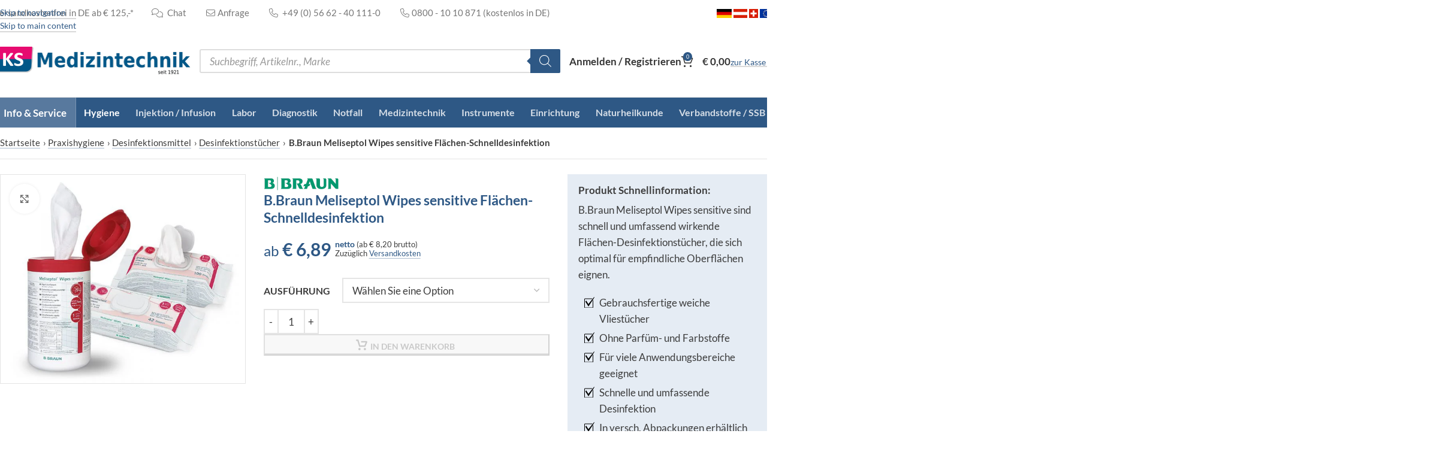

--- FILE ---
content_type: text/html; charset=utf-8
request_url: https://www.ksmedizintechnik.de/produkt/b-braun-meliseptol-wipes-sensitive-flaechen-schnelldesinfektion/
body_size: 113146
content:
<!DOCTYPE html>
<html lang="de">
<head>
	<meta charset="UTF-8">
<script type="text/javascript">
/* <![CDATA[ */
var gform;gform||(document.addEventListener("gform_main_scripts_loaded",function(){gform.scriptsLoaded=!0}),document.addEventListener("gform/theme/scripts_loaded",function(){gform.themeScriptsLoaded=!0}),window.addEventListener("DOMContentLoaded",function(){gform.domLoaded=!0}),gform={domLoaded:!1,scriptsLoaded:!1,themeScriptsLoaded:!1,isFormEditor:()=>"function"==typeof InitializeEditor,callIfLoaded:function(o){return!(!gform.domLoaded||!gform.scriptsLoaded||!gform.themeScriptsLoaded&&!gform.isFormEditor()||(gform.isFormEditor()&&console.warn("The use of gform.initializeOnLoaded() is deprecated in the form editor context and will be removed in Gravity Forms 3.1."),o(),0))},initializeOnLoaded:function(o){gform.callIfLoaded(o)||(document.addEventListener("gform_main_scripts_loaded",()=>{gform.scriptsLoaded=!0,gform.callIfLoaded(o)}),document.addEventListener("gform/theme/scripts_loaded",()=>{gform.themeScriptsLoaded=!0,gform.callIfLoaded(o)}),window.addEventListener("DOMContentLoaded",()=>{gform.domLoaded=!0,gform.callIfLoaded(o)}))},hooks:{action:{},filter:{}},addAction:function(o,r,e,t){gform.addHook("action",o,r,e,t)},addFilter:function(o,r,e,t){gform.addHook("filter",o,r,e,t)},doAction:function(o){gform.doHook("action",o,arguments)},applyFilters:function(o){return gform.doHook("filter",o,arguments)},removeAction:function(o,r){gform.removeHook("action",o,r)},removeFilter:function(o,r,e){gform.removeHook("filter",o,r,e)},addHook:function(o,r,e,t,n){null==gform.hooks[o][r]&&(gform.hooks[o][r]=[]);var d=gform.hooks[o][r];null==n&&(n=r+"_"+d.length),gform.hooks[o][r].push({tag:n,callable:e,priority:t=null==t?10:t})},doHook:function(r,o,e){var t;if(e=Array.prototype.slice.call(e,1),null!=gform.hooks[r][o]&&((o=gform.hooks[r][o]).sort(function(o,r){return o.priority-r.priority}),o.forEach(function(o){"function"!=typeof(t=o.callable)&&(t=window[t]),"action"==r?t.apply(null,e):e[0]=t.apply(null,e)})),"filter"==r)return e[0]},removeHook:function(o,r,t,n){var e;null!=gform.hooks[o][r]&&(e=(e=gform.hooks[o][r]).filter(function(o,r,e){return!!(null!=n&&n!=o.tag||null!=t&&t!=o.priority)}),gform.hooks[o][r]=e)}});
/* ]]> */
</script>

	<link rel="profile" href="https://gmpg.org/xfn/11">
	<link rel="pingback" href="https://www.ksmedizintechnik.de/xmlrpc.php">

	<meta name='robots' content='index, follow, max-image-preview:large, max-snippet:-1, max-video-preview:-1' />

<!-- Google Tag Manager for WordPress by gtm4wp.com -->
<script data-cfasync="false" data-pagespeed-no-defer>
	var gtm4wp_datalayer_name = "dataLayer";
	var dataLayer = dataLayer || [];
	const gtm4wp_use_sku_instead = 1;
	const gtm4wp_currency = 'EUR';
	const gtm4wp_product_per_impression = 0;
	const gtm4wp_clear_ecommerce = false;
	const gtm4wp_datalayer_max_timeout = 2000;
</script>
<!-- End Google Tag Manager for WordPress by gtm4wp.com -->
	<!-- This site is optimized with the Yoast SEO Premium plugin v26.7 (Yoast SEO v26.7) - https://yoast.com/wordpress/plugins/seo/ -->
	<title>B.Braun Meliseptol Wipes sensitive Flächen-Schnelldesinfektion | KS Medizintechnik</title>
<link data-rocket-prefetch href="https://stream.ksmedizintechnik.de" rel="dns-prefetch">
<link crossorigin data-rocket-preload as="font" href="https://www.ksmedizintechnik.de/wp-content/uploads/lato-v20-latin-700.woff2" rel="preload">
<link crossorigin data-rocket-preload as="font" href="https://www.ksmedizintechnik.de/wp-content/themes/woodmart-child/webfonts/fa-light-300.woff2" rel="preload"><link rel="preload" data-rocket-preload as="image" href="https://www.ksmedizintechnik.de/wp-content/uploads/112734_v-600x525.jpg" imagesrcset="https://www.ksmedizintechnik.de/wp-content/uploads/112734_v-600x525.jpg 600w, https://www.ksmedizintechnik.de/wp-content/uploads/112734_v-300x263.jpg 300w, https://www.ksmedizintechnik.de/wp-content/uploads/112734_v-768x672.jpg 768w, https://www.ksmedizintechnik.de/wp-content/uploads/112734_v-150x131.jpg 150w, https://www.ksmedizintechnik.de/wp-content/uploads/112734_v.jpg 800w" imagesizes="(max-width: 600px) 100vw, 600px" fetchpriority="high">
	<meta name="description" content="B.Braun Meliseptol Wipes sensitive Flächen-Desinfektionstücher - umfassendes Wirkspektrum - optimal für empfindliche Oberflächen - hier günstig kaufen." />
	<link rel="canonical" href="https://www.ksmedizintechnik.de/produkt/b-braun-meliseptol-wipes-sensitive-flaechen-schnelldesinfektion/" />
	<meta property="og:locale" content="de_DE" />
	<meta property="og:type" content="product" />
	<meta property="og:title" content="B.Braun Meliseptol Wipes sensitive Flächen-Schnelldesinfektion" />
	<meta property="og:description" content="B.Braun Meliseptol Wipes sensitive Flächen-Desinfektionstücher - umfassendes Wirkspektrum - optimal für empfindliche Oberflächen - hier günstig kaufen." />
	<meta property="og:url" content="https://www.ksmedizintechnik.de/produkt/b-braun-meliseptol-wipes-sensitive-flaechen-schnelldesinfektion/" />
	<meta property="og:site_name" content="KS Medizintechnik" />
	<meta property="article:modified_time" content="2026-01-13T12:36:04+00:00" />
	<meta property="og:image" content="https://www.ksmedizintechnik.de/wp-content/uploads/112734_v.jpg" />
	<meta property="og:image:width" content="800" />
	<meta property="og:image:height" content="700" />
	<meta property="og:image:type" content="image/jpeg" />
	<meta name="twitter:card" content="summary_large_image" />
	<meta name="twitter:label1" content="Verfügbarkeit" />
	<meta name="twitter:data1" content="Auf Lager" />
	<script type="application/ld+json" class="yoast-schema-graph">{"@context":"https://schema.org","@graph":[{"@type":["WebPage","ItemPage"],"@id":"https://www.ksmedizintechnik.de/produkt/b-braun-meliseptol-wipes-sensitive-flaechen-schnelldesinfektion/","url":"https://www.ksmedizintechnik.de/produkt/b-braun-meliseptol-wipes-sensitive-flaechen-schnelldesinfektion/","name":"B.Braun Meliseptol Wipes sensitive Flächen-Schnelldesinfektion | KS Medizintechnik","isPartOf":{"@id":"https://www.ksmedizintechnik.de/#website"},"primaryImageOfPage":{"@id":"https://www.ksmedizintechnik.de/produkt/b-braun-meliseptol-wipes-sensitive-flaechen-schnelldesinfektion/#primaryimage"},"image":{"@id":"https://www.ksmedizintechnik.de/produkt/b-braun-meliseptol-wipes-sensitive-flaechen-schnelldesinfektion/#primaryimage"},"thumbnailUrl":"https://www.ksmedizintechnik.de/wp-content/uploads/112734_v.jpg","description":"B.Braun Meliseptol Wipes sensitive Flächen-Desinfektionstücher - umfassendes Wirkspektrum - optimal für empfindliche Oberflächen - hier günstig kaufen.","breadcrumb":{"@id":"https://www.ksmedizintechnik.de/produkt/b-braun-meliseptol-wipes-sensitive-flaechen-schnelldesinfektion/#breadcrumb"},"inLanguage":"de","potentialAction":{"@type":"BuyAction","target":"https://www.ksmedizintechnik.de/produkt/b-braun-meliseptol-wipes-sensitive-flaechen-schnelldesinfektion/"}},{"@type":"ImageObject","inLanguage":"de","@id":"https://www.ksmedizintechnik.de/produkt/b-braun-meliseptol-wipes-sensitive-flaechen-schnelldesinfektion/#primaryimage","url":"https://www.ksmedizintechnik.de/wp-content/uploads/112734_v.jpg","contentUrl":"https://www.ksmedizintechnik.de/wp-content/uploads/112734_v.jpg","width":800,"height":700,"caption":"B.Braun Meliseptol Wipes sensitive Flächen-Schnelldesinfektion"},{"@type":"BreadcrumbList","@id":"https://www.ksmedizintechnik.de/produkt/b-braun-meliseptol-wipes-sensitive-flaechen-schnelldesinfektion/#breadcrumb","itemListElement":[{"@type":"ListItem","position":1,"name":"Startseite","item":"https://www.ksmedizintechnik.de/"},{"@type":"ListItem","position":2,"name":"Shop","item":"https://www.ksmedizintechnik.de/shop/"},{"@type":"ListItem","position":3,"name":"Praxishygiene","item":"https://www.ksmedizintechnik.de/shop/praxishygiene/"},{"@type":"ListItem","position":4,"name":"Desinfektionsmittel","item":"https://www.ksmedizintechnik.de/shop/praxishygiene/desinfektionsmittel/"},{"@type":"ListItem","position":5,"name":"Desinfektionstücher","item":"https://www.ksmedizintechnik.de/shop/praxishygiene/desinfektionsmittel/desinfektionstuecher/"},{"@type":"ListItem","position":6,"name":"B.Braun Meliseptol Wipes sensitive Flächen-Schnelldesinfektion"}]},{"@type":"WebSite","@id":"https://www.ksmedizintechnik.de/#website","url":"https://www.ksmedizintechnik.de/","name":"KS Medizintechnik","description":"Arztbedarf &amp; Praxisbedarf günstig kaufen","publisher":{"@id":"https://www.ksmedizintechnik.de/#organization"},"potentialAction":[{"@type":"SearchAction","target":{"@type":"EntryPoint","urlTemplate":"https://www.ksmedizintechnik.de/?s={search_term_string}"},"query-input":{"@type":"PropertyValueSpecification","valueRequired":true,"valueName":"search_term_string"}}],"inLanguage":"de"},{"@type":"Organization","@id":"https://www.ksmedizintechnik.de/#organization","name":"KS Medizintechnik","url":"https://www.ksmedizintechnik.de/","logo":{"@type":"ImageObject","inLanguage":"de","@id":"https://www.ksmedizintechnik.de/#/schema/logo/image/","url":"https://www.ksmedizintechnik.de/wp-content/uploads/logo-ks1921@2x.png","contentUrl":"https://www.ksmedizintechnik.de/wp-content/uploads/logo-ks1921@2x.png","width":657,"height":100,"caption":"KS Medizintechnik"},"image":{"@id":"https://www.ksmedizintechnik.de/#/schema/logo/image/"},"sameAs":["https://www.facebook.com/ksmedizintechnik","https://www.instagram.com/ksmedizintechnik/","https://www.youtube.com/c/KSMedizintechnikDE1921/"]}]}</script>
	<meta property="og:availability" content="instock" />
	<meta property="product:availability" content="instock" />
	<meta property="product:retailer_item_id" content="112734_v" />
	<meta property="product:condition" content="new" />
	<!-- / Yoast SEO Premium plugin. -->



<style id='wp-img-auto-sizes-contain-inline-css' type='text/css'>
img:is([sizes=auto i],[sizes^="auto," i]){contain-intrinsic-size:3000px 1500px}
/*# sourceURL=wp-img-auto-sizes-contain-inline-css */
</style>
<link data-minify="1" rel='stylesheet' id='jquery-ui-style-css' href='https://www.ksmedizintechnik.de/wp-content/cache/min/1/wp-content/themes/woodmart-child/css/jquery-ui-190.css?ver=1768571468' type='text/css' media='all' />
<link rel='stylesheet' id='wp-components-css' href='https://www.ksmedizintechnik.de/wp-includes/css/dist/components/style.min.css?ver=6.9' type='text/css' media='all' />
<link data-minify="1" rel='stylesheet' id='saved-addresses-block-index-css' href='https://www.ksmedizintechnik.de/wp-content/cache/min/1/wp-content/plugins/saved-addresses-for-woocommerce/blocks/build/style-index.css?ver=1768571468' type='text/css' media='all' />
<style id='safe-svg-svg-icon-style-inline-css' type='text/css'>
.safe-svg-cover{text-align:center}.safe-svg-cover .safe-svg-inside{display:inline-block;max-width:100%}.safe-svg-cover svg{fill:currentColor;height:100%;max-height:100%;max-width:100%;width:100%}

/*# sourceURL=https://www.ksmedizintechnik.de/wp-content/plugins/safe-svg/dist/safe-svg-block-frontend.css */
</style>
<link rel='stylesheet' id='woocommerce-wishlists-css' href='https://www.ksmedizintechnik.de/wp-content/plugins/woocommerce-wishlists/assets/css/woocommerce-wishlists.min.css?ver=2.3.9' type='text/css' media='all' />
<style id='woocommerce-inline-inline-css' type='text/css'>
.woocommerce form .form-row .required { visibility: visible; }
/*# sourceURL=woocommerce-inline-inline-css */
</style>
<link rel='stylesheet' id='wt-import-export-for-woo-css' href='https://www.ksmedizintechnik.de/wp-content/plugins/wt-import-export-for-woo/public/css/wt-import-export-for-woo-public.css?ver=1.1.4' type='text/css' media='all' />
<link data-minify="1" rel='stylesheet' id='wpcss-feather-css' href='https://www.ksmedizintechnik.de/wp-content/cache/min/1/wp-content/plugins/wpc-share-cart/assets/libs/feather/feather.css?ver=1768571468' type='text/css' media='all' />
<link data-minify="1" rel='stylesheet' id='wpcss-frontend-css' href='https://www.ksmedizintechnik.de/wp-content/cache/min/1/wp-content/plugins/wpc-share-cart/assets/css/frontend.css?ver=1768571468' type='text/css' media='all' />
<link rel='stylesheet' id='dgwt-wcas-style-css' href='https://www.ksmedizintechnik.de/wp-content/plugins/ajax-search-for-woocommerce-premium/assets/css/style.min.css?ver=1.32.2' type='text/css' media='all' />
<link data-minify="1" rel='stylesheet' id='borlabs-cookie-css' href='https://www.ksmedizintechnik.de/wp-content/cache/min/1/wp-content/cache/borlabs-cookie/borlabs-cookie_1_en.css?ver=1768571468' type='text/css' media='all' />
<link rel='stylesheet' id='iconic_cffv_styles-css' href='https://www.ksmedizintechnik.de/wp-content/plugins/iconic-woo-custom-fields-for-variations-premium/assets/frontend/css/main.min.css?ver=1.9.0' type='text/css' media='all' />
<link data-minify="1" rel='stylesheet' id='elementor-icons-css' href='https://www.ksmedizintechnik.de/wp-content/cache/min/1/wp-content/plugins/elementor/assets/lib/eicons/css/elementor-icons.min.css?ver=1768571468' type='text/css' media='all' />
<link rel='stylesheet' id='elementor-frontend-css' href='https://www.ksmedizintechnik.de/wp-content/uploads/elementor/css/custom-frontend.min.css?ver=1768849900' type='text/css' media='all' />
<link data-minify="1" rel='stylesheet' id='elementor-post-129602-css' href='https://www.ksmedizintechnik.de/wp-content/cache/min/1/wp-content/uploads/elementor/css/post-129602.css?ver=1768571468' type='text/css' media='all' />
<link rel='stylesheet' id='wd-style-base-css' href='https://www.ksmedizintechnik.de/wp-content/themes/woodmart/css/parts/base.min.css?ver=8.3.8' type='text/css' media='all' />
<link rel='stylesheet' id='wd-product-loop-base-css' href='https://www.ksmedizintechnik.de/wp-content/themes/woodmart/css/parts/woo-product-loop-base.min.css?ver=8.3.8' type='text/css' media='all' />
<link rel='stylesheet' id='wd-woo-mod-variation-form-single-css' href='https://www.ksmedizintechnik.de/wp-content/themes/woodmart/css/parts/woo-mod-variation-form-single.min.css?ver=8.3.8' type='text/css' media='all' />
<link rel='stylesheet' id='wd-woo-mod-variation-form-css' href='https://www.ksmedizintechnik.de/wp-content/themes/woodmart/css/parts/woo-mod-variation-form.min.css?ver=8.3.8' type='text/css' media='all' />
<link rel='stylesheet' id='wd-helpers-wpb-elem-css' href='https://www.ksmedizintechnik.de/wp-content/themes/woodmart/css/parts/helpers-wpb-elem.min.css?ver=8.3.8' type='text/css' media='all' />
<link rel='stylesheet' id='wd-woo-paypal-payments-css' href='https://www.ksmedizintechnik.de/wp-content/themes/woodmart/css/parts/int-woo-paypal-payments.min.css?ver=8.3.8' type='text/css' media='all' />
<link rel='stylesheet' id='wd-elementor-base-css' href='https://www.ksmedizintechnik.de/wp-content/themes/woodmart/css/parts/int-elem-base.min.css?ver=8.3.8' type='text/css' media='all' />
<link rel='stylesheet' id='wd-elementor-pro-base-css' href='https://www.ksmedizintechnik.de/wp-content/themes/woodmart/css/parts/int-elementor-pro.min.css?ver=8.3.8' type='text/css' media='all' />
<link rel='stylesheet' id='wd-woocommerce-base-css' href='https://www.ksmedizintechnik.de/wp-content/themes/woodmart/css/parts/woocommerce-base.min.css?ver=8.3.8' type='text/css' media='all' />
<link rel='stylesheet' id='wd-mod-star-rating-css' href='https://www.ksmedizintechnik.de/wp-content/themes/woodmart/css/parts/mod-star-rating.min.css?ver=8.3.8' type='text/css' media='all' />
<link rel='stylesheet' id='wd-woocommerce-block-notices-css' href='https://www.ksmedizintechnik.de/wp-content/themes/woodmart/css/parts/woo-mod-block-notices.min.css?ver=8.3.8' type='text/css' media='all' />
<link rel='stylesheet' id='wd-woo-mod-quantity-css' href='https://www.ksmedizintechnik.de/wp-content/themes/woodmart/css/parts/woo-mod-quantity.min.css?ver=8.3.8' type='text/css' media='all' />
<link rel='stylesheet' id='wd-woo-single-prod-el-base-css' href='https://www.ksmedizintechnik.de/wp-content/themes/woodmart/css/parts/woo-single-prod-el-base.min.css?ver=8.3.8' type='text/css' media='all' />
<link rel='stylesheet' id='wd-woo-mod-stock-status-css' href='https://www.ksmedizintechnik.de/wp-content/themes/woodmart/css/parts/woo-mod-stock-status.min.css?ver=8.3.8' type='text/css' media='all' />
<link rel='stylesheet' id='wd-woo-mod-shop-attributes-css' href='https://www.ksmedizintechnik.de/wp-content/themes/woodmart/css/parts/woo-mod-shop-attributes.min.css?ver=8.3.8' type='text/css' media='all' />
<link data-minify="1" rel='stylesheet' id='child-style-css' href='https://www.ksmedizintechnik.de/wp-content/cache/min/1/wp-content/themes/woodmart-child/style.css?ver=1768571468' type='text/css' media='all' />
<link rel='stylesheet' id='wd-header-base-css' href='https://www.ksmedizintechnik.de/wp-content/themes/woodmart/css/parts/header-base.min.css?ver=8.3.8' type='text/css' media='all' />
<link rel='stylesheet' id='wd-mod-tools-css' href='https://www.ksmedizintechnik.de/wp-content/themes/woodmart/css/parts/mod-tools.min.css?ver=8.3.8' type='text/css' media='all' />
<link rel='stylesheet' id='wd-header-elements-base-css' href='https://www.ksmedizintechnik.de/wp-content/themes/woodmart/css/parts/header-el-base.min.css?ver=8.3.8' type='text/css' media='all' />
<link rel='stylesheet' id='wd-woo-mod-login-form-css' href='https://www.ksmedizintechnik.de/wp-content/themes/woodmart/css/parts/woo-mod-login-form.min.css?ver=8.3.8' type='text/css' media='all' />
<link rel='stylesheet' id='wd-header-my-account-css' href='https://www.ksmedizintechnik.de/wp-content/themes/woodmart/css/parts/header-el-my-account.min.css?ver=8.3.8' type='text/css' media='all' />
<link rel='stylesheet' id='wd-header-cart-side-css' href='https://www.ksmedizintechnik.de/wp-content/themes/woodmart/css/parts/header-el-cart-side.min.css?ver=8.3.8' type='text/css' media='all' />
<link rel='stylesheet' id='wd-header-cart-css' href='https://www.ksmedizintechnik.de/wp-content/themes/woodmart/css/parts/header-el-cart.min.css?ver=8.3.8' type='text/css' media='all' />
<link rel='stylesheet' id='wd-widget-shopping-cart-css' href='https://www.ksmedizintechnik.de/wp-content/themes/woodmart/css/parts/woo-widget-shopping-cart.min.css?ver=8.3.8' type='text/css' media='all' />
<link rel='stylesheet' id='wd-widget-product-list-css' href='https://www.ksmedizintechnik.de/wp-content/themes/woodmart/css/parts/woo-widget-product-list.min.css?ver=8.3.8' type='text/css' media='all' />
<link rel='stylesheet' id='wd-button-css' href='https://www.ksmedizintechnik.de/wp-content/themes/woodmart/css/parts/el-button.min.css?ver=8.3.8' type='text/css' media='all' />
<link rel='stylesheet' id='wd-header-mobile-nav-dropdown-css' href='https://www.ksmedizintechnik.de/wp-content/themes/woodmart/css/parts/header-el-mobile-nav-dropdown.min.css?ver=8.3.8' type='text/css' media='all' />
<link rel='stylesheet' id='wd-header-categories-nav-css' href='https://www.ksmedizintechnik.de/wp-content/themes/woodmart/css/parts/header-el-category-nav.min.css?ver=8.3.8' type='text/css' media='all' />
<link rel='stylesheet' id='wd-mod-nav-vertical-css' href='https://www.ksmedizintechnik.de/wp-content/themes/woodmart/css/parts/mod-nav-vertical.min.css?ver=8.3.8' type='text/css' media='all' />
<link rel='stylesheet' id='wd-mod-nav-vertical-design-default-css' href='https://www.ksmedizintechnik.de/wp-content/themes/woodmart/css/parts/mod-nav-vertical-design-default.min.css?ver=8.3.8' type='text/css' media='all' />
<link rel='stylesheet' id='wd-brands-css' href='https://www.ksmedizintechnik.de/wp-content/themes/woodmart/css/parts/el-brand.min.css?ver=8.3.8' type='text/css' media='all' />
<link rel='stylesheet' id='wd-brands-style-bordered-css' href='https://www.ksmedizintechnik.de/wp-content/themes/woodmart/css/parts/el-brand-style-bordered.min.css?ver=8.3.8' type='text/css' media='all' />
<link rel='stylesheet' id='wd-mod-nav-menu-label-css' href='https://www.ksmedizintechnik.de/wp-content/themes/woodmart/css/parts/mod-nav-menu-label.min.css?ver=8.3.8' type='text/css' media='all' />
<link rel='stylesheet' id='wd-woo-single-prod-predefined-css' href='https://www.ksmedizintechnik.de/wp-content/themes/woodmart/css/parts/woo-single-prod-predefined.min.css?ver=8.3.8' type='text/css' media='all' />
<link rel='stylesheet' id='wd-woo-single-prod-and-quick-view-predefined-css' href='https://www.ksmedizintechnik.de/wp-content/themes/woodmart/css/parts/woo-single-prod-and-quick-view-predefined.min.css?ver=8.3.8' type='text/css' media='all' />
<link rel='stylesheet' id='wd-woo-single-prod-el-tabs-predefined-css' href='https://www.ksmedizintechnik.de/wp-content/themes/woodmart/css/parts/woo-single-prod-el-tabs-predefined.min.css?ver=8.3.8' type='text/css' media='all' />
<link rel='stylesheet' id='wd-woo-single-prod-el-gallery-css' href='https://www.ksmedizintechnik.de/wp-content/themes/woodmart/css/parts/woo-single-prod-el-gallery.min.css?ver=8.3.8' type='text/css' media='all' />
<link rel='stylesheet' id='wd-swiper-css' href='https://www.ksmedizintechnik.de/wp-content/themes/woodmart/css/parts/lib-swiper.min.css?ver=8.3.8' type='text/css' media='all' />
<link rel='stylesheet' id='wd-swiper-arrows-css' href='https://www.ksmedizintechnik.de/wp-content/themes/woodmart/css/parts/lib-swiper-arrows.min.css?ver=8.3.8' type='text/css' media='all' />
<link rel='stylesheet' id='wd-photoswipe-css' href='https://www.ksmedizintechnik.de/wp-content/themes/woodmart/css/parts/lib-photoswipe.min.css?ver=8.3.8' type='text/css' media='all' />
<link rel='stylesheet' id='wd-woo-mod-swatches-base-css' href='https://www.ksmedizintechnik.de/wp-content/themes/woodmart/css/parts/woo-mod-swatches-base.min.css?ver=8.3.8' type='text/css' media='all' />
<link rel='stylesheet' id='wd-tabs-css' href='https://www.ksmedizintechnik.de/wp-content/themes/woodmart/css/parts/el-tabs.min.css?ver=8.3.8' type='text/css' media='all' />
<link rel='stylesheet' id='wd-woo-single-prod-el-tabs-opt-layout-tabs-css' href='https://www.ksmedizintechnik.de/wp-content/themes/woodmart/css/parts/woo-single-prod-el-tabs-opt-layout-tabs.min.css?ver=8.3.8' type='text/css' media='all' />
<link rel='stylesheet' id='wd-accordion-css' href='https://www.ksmedizintechnik.de/wp-content/themes/woodmart/css/parts/el-accordion.min.css?ver=8.3.8' type='text/css' media='all' />
<link rel='stylesheet' id='wd-accordion-elem-wpb-css' href='https://www.ksmedizintechnik.de/wp-content/themes/woodmart/css/parts/el-accordion-wpb-elem.min.css?ver=8.3.8' type='text/css' media='all' />
<link rel='stylesheet' id='wd-bordered-product-css' href='https://www.ksmedizintechnik.de/wp-content/themes/woodmart/css/parts/woo-opt-bordered-product.min.css?ver=8.3.8' type='text/css' media='all' />
<link rel='stylesheet' id='wd-product-loop-css' href='https://www.ksmedizintechnik.de/wp-content/themes/woodmart/css/parts/woo-product-loop.min.css?ver=8.3.8' type='text/css' media='all' />
<link rel='stylesheet' id='wd-woo-mod-add-btn-replace-css' href='https://www.ksmedizintechnik.de/wp-content/themes/woodmart/css/parts/woo-mod-add-btn-replace.min.css?ver=8.3.8' type='text/css' media='all' />
<link rel='stylesheet' id='wd-mod-more-description-css' href='https://www.ksmedizintechnik.de/wp-content/themes/woodmart/css/parts/mod-more-description.min.css?ver=8.3.8' type='text/css' media='all' />
<link rel='stylesheet' id='wd-categories-loop-replace-title-css' href='https://www.ksmedizintechnik.de/wp-content/themes/woodmart/css/parts/woo-categories-loop-replace-title-old.min.css?ver=8.3.8' type='text/css' media='all' />
<link rel='stylesheet' id='wd-woo-categories-loop-css' href='https://www.ksmedizintechnik.de/wp-content/themes/woodmart/css/parts/woo-categories-loop.min.css?ver=8.3.8' type='text/css' media='all' />
<link rel='stylesheet' id='wd-categories-loop-css' href='https://www.ksmedizintechnik.de/wp-content/themes/woodmart/css/parts/woo-categories-loop-old.min.css?ver=8.3.8' type='text/css' media='all' />
<link rel='stylesheet' id='wd-sticky-loader-css' href='https://www.ksmedizintechnik.de/wp-content/themes/woodmart/css/parts/mod-sticky-loader.min.css?ver=8.3.8' type='text/css' media='all' />
<link rel='stylesheet' id='wd-footer-base-css' href='https://www.ksmedizintechnik.de/wp-content/themes/woodmart/css/parts/footer-base.min.css?ver=8.3.8' type='text/css' media='all' />
<link rel='stylesheet' id='wd-scroll-top-css' href='https://www.ksmedizintechnik.de/wp-content/themes/woodmart/css/parts/opt-scrolltotop.min.css?ver=8.3.8' type='text/css' media='all' />
<link rel='stylesheet' id='wd-wd-search-form-css' href='https://www.ksmedizintechnik.de/wp-content/themes/woodmart/css/parts/wd-search-form.min.css?ver=8.3.8' type='text/css' media='all' />
<link rel='stylesheet' id='wd-wd-search-results-css' href='https://www.ksmedizintechnik.de/wp-content/themes/woodmart/css/parts/wd-search-results.min.css?ver=8.3.8' type='text/css' media='all' />
<link rel='stylesheet' id='wd-wd-search-dropdown-css' href='https://www.ksmedizintechnik.de/wp-content/themes/woodmart/css/parts/wd-search-dropdown.min.css?ver=8.3.8' type='text/css' media='all' />
<link rel='stylesheet' id='wd-header-my-account-sidebar-css' href='https://www.ksmedizintechnik.de/wp-content/themes/woodmart/css/parts/header-el-my-account-sidebar.min.css?ver=8.3.8' type='text/css' media='all' />
<link rel='stylesheet' id='wd-sticky-add-to-cart-css' href='https://www.ksmedizintechnik.de/wp-content/themes/woodmart/css/parts/woo-opt-sticky-add-to-cart.min.css?ver=8.3.8' type='text/css' media='all' />
<link rel='stylesheet' id='wd-woo-mod-quantity-overlap-css' href='https://www.ksmedizintechnik.de/wp-content/themes/woodmart/css/parts/woo-mod-quantity-overlap.min.css?ver=8.3.8' type='text/css' media='all' />
<link rel='stylesheet' id='wd-bottom-toolbar-css' href='https://www.ksmedizintechnik.de/wp-content/themes/woodmart/css/parts/opt-bottom-toolbar.min.css?ver=8.3.8' type='text/css' media='all' />
<style id='rocket-lazyload-inline-css' type='text/css'>
.rll-youtube-player{position:relative;padding-bottom:56.23%;height:0;overflow:hidden;max-width:100%;}.rll-youtube-player:focus-within{outline: 2px solid currentColor;outline-offset: 5px;}.rll-youtube-player iframe{position:absolute;top:0;left:0;width:100%;height:100%;z-index:100;background:0 0}.rll-youtube-player img{bottom:0;display:block;left:0;margin:auto;max-width:100%;width:100%;position:absolute;right:0;top:0;border:none;height:auto;-webkit-transition:.4s all;-moz-transition:.4s all;transition:.4s all}.rll-youtube-player img:hover{-webkit-filter:brightness(75%)}.rll-youtube-player .play{height:100%;width:100%;left:0;top:0;position:absolute;background:url(https://www.ksmedizintechnik.de/wp-content/plugins/wp-rocket/assets/img/youtube.png) no-repeat center;background-color: transparent !important;cursor:pointer;border:none;}
/*# sourceURL=rocket-lazyload-inline-css */
</style>
<script type="text/javascript" src="https://www.ksmedizintechnik.de/wp-includes/js/jquery/jquery.min.js?ver=3.7.1" id="jquery-core-js"></script>
<script type="text/javascript" src="https://www.ksmedizintechnik.de/wp-includes/js/jquery/jquery-migrate.min.js?ver=3.4.1" id="jquery-migrate-js"></script>
<script type="text/javascript" id="jquery-js-after">
/* <![CDATA[ */
if (typeof (window.wpfReadyList) == "undefined") {
			var v = jQuery.fn.jquery;
			if (v && parseInt(v) >= 3 && window.self === window.top) {
				var readyList=[];
				window.originalReadyMethod = jQuery.fn.ready;
				jQuery.fn.ready = function(){
					if(arguments.length && arguments.length > 0 && typeof arguments[0] === "function") {
						readyList.push({"c": this, "a": arguments});
					}
					return window.originalReadyMethod.apply( this, arguments );
				};
				window.wpfReadyList = readyList;
			}}
//# sourceURL=jquery-js-after
/* ]]> */
</script>
<script type="text/javascript" src="https://www.ksmedizintechnik.de/wp-content/plugins/woocommerce/assets/js/zoom/jquery.zoom.min.js?ver=1.7.21-wc.10.4.3" id="wc-zoom-js" defer="defer" data-wp-strategy="defer"></script>
<script type="text/javascript" id="wc-single-product-js-extra">
/* <![CDATA[ */
var wc_single_product_params = {"i18n_required_rating_text":"Bitte w\u00e4hlen Sie eine Bewertung","i18n_rating_options":["1 von 5\u00a0Sternen","2 von 5\u00a0Sternen","3 von 5\u00a0Sternen","4 von 5\u00a0Sternen","5 von 5\u00a0Sternen"],"i18n_product_gallery_trigger_text":"Bildergalerie im Vollbildmodus anzeigen","review_rating_required":"yes","flexslider":{"rtl":false,"animation":"slide","smoothHeight":true,"directionNav":false,"controlNav":"thumbnails","slideshow":false,"animationSpeed":500,"animationLoop":false,"allowOneSlide":false},"zoom_enabled":"","zoom_options":[],"photoswipe_enabled":"","photoswipe_options":{"shareEl":false,"closeOnScroll":false,"history":false,"hideAnimationDuration":0,"showAnimationDuration":0},"flexslider_enabled":""};
//# sourceURL=wc-single-product-js-extra
/* ]]> */
</script>
<script type="text/javascript" src="https://www.ksmedizintechnik.de/wp-content/plugins/woocommerce/assets/js/frontend/single-product.min.js?ver=10.4.3" id="wc-single-product-js" defer="defer" data-wp-strategy="defer"></script>
<script type="text/javascript" src="https://www.ksmedizintechnik.de/wp-content/plugins/woocommerce/assets/js/jquery-blockui/jquery.blockUI.min.js?ver=2.7.0-wc.10.4.3" id="wc-jquery-blockui-js" defer="defer" data-wp-strategy="defer"></script>
<script type="text/javascript" src="https://www.ksmedizintechnik.de/wp-content/plugins/woocommerce/assets/js/js-cookie/js.cookie.min.js?ver=2.1.4-wc.10.4.3" id="wc-js-cookie-js" defer="defer" data-wp-strategy="defer"></script>
<script type="text/javascript" id="woocommerce-js-extra">
/* <![CDATA[ */
var woocommerce_params = {"ajax_url":"/wp-admin/admin-ajax.php","wc_ajax_url":"/?wc-ajax=%%endpoint%%","i18n_password_show":"Passwort anzeigen","i18n_password_hide":"Passwort ausblenden"};
//# sourceURL=woocommerce-js-extra
/* ]]> */
</script>
<script type="text/javascript" src="https://www.ksmedizintechnik.de/wp-content/plugins/woocommerce/assets/js/frontend/woocommerce.min.js?ver=10.4.3" id="woocommerce-js" defer="defer" data-wp-strategy="defer"></script>
<script type="text/javascript" id="borlabs-cookie-prioritize-js-extra">
/* <![CDATA[ */
var borlabsCookiePrioritized = {"domain":"www.ksmedizintechnik.de","path":"/","version":"12","bots":"1","optInJS":{"marketing":{"google-tag-manager":"[base64]/[base64]","google-ads":"[base64]"}}};
//# sourceURL=borlabs-cookie-prioritize-js-extra
/* ]]> */
</script>
<script type="text/javascript" src="https://www.ksmedizintechnik.de/wp-content/plugins/borlabs-cookie/assets/javascript/borlabs-cookie-prioritize.min.js?ver=2.2.54" id="borlabs-cookie-prioritize-js"></script>
<script type="text/javascript" src="https://www.ksmedizintechnik.de/wp-content/themes/woodmart/js/libs/device.min.js?ver=8.3.8" id="wd-device-library-js"></script>
<script type="text/javascript" src="https://www.ksmedizintechnik.de/wp-content/themes/woodmart/js/scripts/global/scrollBar.min.js?ver=8.3.8" id="wd-scrollbar-js"></script>
<script data-minify="1" type="text/javascript" src="https://www.ksmedizintechnik.de/wp-content/cache/min/1/wp-content/plugins/timed-content/js/timed-content.js?ver=1768571468" id="timed-content_js-js"></script>

<!-- This website runs the Product Feed PRO for WooCommerce by AdTribes.io plugin - version woocommercesea_option_installed_version -->
<link data-minify="1" href="https://www.ksmedizintechnik.de/wp-content/cache/min/1/wp-content/themes/woodmart-child/css/fontawesome.min.css?ver=1768571468" rel="stylesheet">

<!-- Google Tag Manager for WordPress by gtm4wp.com -->
<!-- GTM Container placement set to off -->
<script data-cfasync="false" data-pagespeed-no-defer>
	var dataLayer_content = {"cartContent":{"totals":{"applied_coupons":[],"discount_total":0,"subtotal":0,"total":0},"items":[]},"productRatingCounts":[],"productAverageRating":0,"productReviewCount":0,"productType":"variable","productIsVariable":1};
	dataLayer.push( dataLayer_content );
</script>
<script data-cfasync="false" data-pagespeed-no-defer>
	console.warn && console.warn("[GTM4WP] Google Tag Manager container code placement set to OFF !!!");
	console.warn && console.warn("[GTM4WP] Data layer codes are active but GTM container must be loaded using custom coding !!!");
</script>
<!-- End Google Tag Manager for WordPress by gtm4wp.com --><style type="text/css">dd ul.bulleted {  float:none;clear:both; }</style><style type="text/css">.shipping-calculator-form { display: block !important; }a.shipping-calculator-button { pointer-events: none; cursor: default; }</style>		<style>
			.dgwt-wcas-ico-magnifier,.dgwt-wcas-ico-magnifier-handler{max-width:20px}.dgwt-wcas-search-wrapp .dgwt-wcas-sf-wrapp .dgwt-wcas-search-submit::before{border-color:transparent #2e5885}.dgwt-wcas-search-wrapp .dgwt-wcas-sf-wrapp .dgwt-wcas-search-submit:hover::before,.dgwt-wcas-search-wrapp .dgwt-wcas-sf-wrapp .dgwt-wcas-search-submit:focus::before{border-right-color:#2e5885}.dgwt-wcas-search-wrapp .dgwt-wcas-sf-wrapp .dgwt-wcas-search-submit,.dgwt-wcas-om-bar .dgwt-wcas-om-return{background-color:#2e5885}.dgwt-wcas-search-wrapp .dgwt-wcas-ico-magnifier,.dgwt-wcas-search-wrapp .dgwt-wcas-sf-wrapp .dgwt-wcas-search-submit svg path,.dgwt-wcas-om-bar .dgwt-wcas-om-return svg path{}.dgwt-wcas-suggestions-wrapp,.dgwt-wcas-details-wrapp{background-color:#fff}.dgwt-wcas-suggestion-selected{background-color:#f7f7f7}.dgwt-wcas-st strong,.dgwt-wcas-sd strong{color:#3c3c3c}		</style>
		<meta name="theme-color" content="rgb(46,88,133)">					<meta name="viewport" content="width=device-width, initial-scale=1">
						<noscript><style>.woocommerce-product-gallery{ opacity: 1 !important; }</style></noscript>
	<meta name="generator" content="Elementor 3.34.1; features: additional_custom_breakpoints; settings: css_print_method-external, google_font-enabled, font_display-auto">
<!-- Google Tag Manager -->
<script>if('0'==='1'){(function(w,d,s,l,i){w[l]=w[l]||[];w[l].push({"gtm.start":
new Date().getTime(),event:"gtm.js"});var f=d.getElementsByTagName(s)[0],
j=d.createElement(s),dl=l!="dataLayer"?"&l="+l:"";j.async=true;j.src=
"https://www.googletagmanager.com/gtm.js?id="+i+dl;f.parentNode.insertBefore(j,f);
})(window,document,"script","dataLayer","GTM-N9SXH7L");}</script>
<!-- End Google Tag Manager --><script>
if('0' === '1') {
    window.dataLayer = window.dataLayer || [];
    function gtag(){dataLayer.push(arguments);}
    gtag('consent', 'default', {
       'ad_storage': 'denied',
       'analytics_storage': 'denied'
    });
    gtag("js", new Date());

    gtag("config", "AW-845355436");

    (function (w, d, s, i) {
    var f = d.getElementsByTagName(s)[0],
        j = d.createElement(s);
    j.async = true;
    j.src =
        "https://www.googletagmanager.com/gtag/js?id=" + i;
    f.parentNode.insertBefore(j, f);
    })(window, document, "script", "AW-845355436");
}
</script>			<style>
				.e-con.e-parent:nth-of-type(n+4):not(.e-lazyloaded):not(.e-no-lazyload),
				.e-con.e-parent:nth-of-type(n+4):not(.e-lazyloaded):not(.e-no-lazyload) * {
					background-image: none !important;
				}
				@media screen and (max-height: 1024px) {
					.e-con.e-parent:nth-of-type(n+3):not(.e-lazyloaded):not(.e-no-lazyload),
					.e-con.e-parent:nth-of-type(n+3):not(.e-lazyloaded):not(.e-no-lazyload) * {
						background-image: none !important;
					}
				}
				@media screen and (max-height: 640px) {
					.e-con.e-parent:nth-of-type(n+2):not(.e-lazyloaded):not(.e-no-lazyload),
					.e-con.e-parent:nth-of-type(n+2):not(.e-lazyloaded):not(.e-no-lazyload) * {
						background-image: none !important;
					}
				}
			</style>
			<link rel="icon" href="https://www.ksmedizintechnik.de/wp-content/uploads/cropped-favicon_ksmedizintechnik-2-32x32.png" sizes="32x32" />
<link rel="icon" href="https://www.ksmedizintechnik.de/wp-content/uploads/cropped-favicon_ksmedizintechnik-2-192x192.png" sizes="192x192" />
<link rel="apple-touch-icon" href="https://www.ksmedizintechnik.de/wp-content/uploads/cropped-favicon_ksmedizintechnik-2-180x180.png" />
<meta name="msapplication-TileImage" content="https://www.ksmedizintechnik.de/wp-content/uploads/cropped-favicon_ksmedizintechnik-2-270x270.png" />
<script src="https://stream.ksmedizintechnik.de/scripts/4LpcFMjytUuV89k4JnbHdZhClRuvk8QKp2edrSIZ5qYABsEzPXUMK33Di69eWlIy.js"  defer></script>
    <style>
		
		</style>			<style id="wd-style-default_header-css" data-type="wd-style-default_header">
				:root{
	--wd-top-bar-h: 42px;
	--wd-top-bar-sm-h: .00001px;
	--wd-top-bar-sticky-h: 40px;
	--wd-top-bar-brd-w: .00001px;

	--wd-header-general-h: 120px;
	--wd-header-general-sm-h: 80px;
	--wd-header-general-sticky-h: 120px;
	--wd-header-general-brd-w: 1px;

	--wd-header-bottom-h: 50px;
	--wd-header-bottom-sm-h: .00001px;
	--wd-header-bottom-sticky-h: 50px;
	--wd-header-bottom-brd-w: .00001px;

	--wd-header-clone-h: .00001px;

	--wd-header-brd-w: calc(var(--wd-top-bar-brd-w) + var(--wd-header-general-brd-w) + var(--wd-header-bottom-brd-w));
	--wd-header-h: calc(var(--wd-top-bar-h) + var(--wd-header-general-h) + var(--wd-header-bottom-h) + var(--wd-header-brd-w));
	--wd-header-sticky-h: calc(var(--wd-top-bar-sticky-h) + var(--wd-header-general-sticky-h) + var(--wd-header-bottom-sticky-h) + var(--wd-header-clone-h) + var(--wd-header-brd-w));
	--wd-header-sm-h: calc(var(--wd-top-bar-sm-h) + var(--wd-header-general-sm-h) + var(--wd-header-bottom-sm-h) + var(--wd-header-brd-w));
}

.whb-top-bar .wd-dropdown {
	margin-top: 0px;
}

.whb-top-bar .wd-dropdown:after {
	height: 11px;
}

.whb-sticked .whb-top-bar .wd-dropdown:not(.sub-sub-menu) {
	margin-top: -1px;
}

.whb-sticked .whb-top-bar .wd-dropdown:not(.sub-sub-menu):after {
	height: 10px;
}

.whb-sticked .whb-general-header .wd-dropdown:not(.sub-sub-menu) {
	margin-top: 39px;
}

.whb-sticked .whb-general-header .wd-dropdown:not(.sub-sub-menu):after {
	height: 50px;
}


:root:has(.whb-general-header.whb-border-boxed) {
	--wd-header-general-brd-w: .00001px;
}

@media (max-width: 1024px) {
:root:has(.whb-general-header.whb-hidden-mobile) {
	--wd-header-general-brd-w: .00001px;
}
}


.whb-header-bottom .wd-dropdown {
	margin-top: 4px;
}

.whb-header-bottom .wd-dropdown:after {
	height: 15px;
}

.whb-sticked .whb-header-bottom .wd-dropdown:not(.sub-sub-menu) {
	margin-top: 4px;
}

.whb-sticked .whb-header-bottom .wd-dropdown:not(.sub-sub-menu):after {
	height: 15px;
}


		
.whb-top-bar {
	background-color: rgba(255, 255, 255, 1);
}

.whb-general-header {
	border-color: rgba(129, 129, 129, 0.2);border-bottom-width: 1px;border-bottom-style: solid;
}

.whb-header-bottom {
	background-color: rgba(46, 88, 133, 1);
}
			</style>
						<style id="wd-style-theme_settings_default-css" data-type="wd-style-theme_settings_default">
				@font-face {
	font-weight: normal;
	font-style: normal;
	font-family: "woodmart-font";
	src: url("//www.ksmedizintechnik.de/wp-content/themes/woodmart/fonts/woodmart-font-1-400.woff2?v=8.3.8") format("woff2");
	font-display:block;
}

:root {
	--wd-text-font: "MyLato", Arial, Helvetica, sans-serif;
	--wd-text-font-weight: 400;
	--wd-text-color: rgb(60,60,60);
	--wd-text-font-size: 17px;
	--wd-title-font: "MyLato", Arial, Helvetica, sans-serif;
	--wd-title-font-weight: 700;
	--wd-title-color: rgb(60,60,60);
	--wd-entities-title-font: "MyLato", Arial, Helvetica, sans-serif;
	--wd-entities-title-font-weight: 700;
	--wd-entities-title-color: rgb(60,60,60);
	--wd-entities-title-color-hover: rgb(51 51 51 / 65%);
	--wd-alternative-font: "MyLato", Arial, Helvetica, sans-serif;
	--wd-widget-title-font: "MyLato", Arial, Helvetica, sans-serif;
	--wd-widget-title-font-weight: 700;
	--wd-widget-title-transform: none;
	--wd-widget-title-color: rgb(60,60,60);
	--wd-widget-title-font-size: 19px;
	--wd-header-el-font: "MyLato", Arial, Helvetica, sans-serif;
	--wd-header-el-font-weight: 700;
	--wd-header-el-transform: none;
	--wd-header-el-font-size: 17px;
	--wd-otl-style: dotted;
	--wd-otl-width: 2px;
	--wd-primary-color: rgb(46,88,133);
	--wd-alternative-color: rgb(229,0,125);
	--btn-default-bgcolor: rgb(46,88,133);
	--btn-default-bgcolor-hover: rgba(46,88,133,0.8);
	--btn-accented-bgcolor: rgb(46,88,133);
	--btn-accented-bgcolor-hover: rgba(46,88,133,0.8);
	--wd-form-brd-width: 2px;
	--notices-success-bg: #459647;
	--notices-success-color: #fff;
	--notices-warning-bg: #E0B252;
	--notices-warning-color: rgb(0,0,0);
	--wd-link-color: rgb(46,88,133);
	--wd-link-color-hover: rgb(229,0,125);
	--wd-sticky-btn-height: 95px;
}
.wd-age-verify-wrap {
	--wd-popup-width: 500px;
}
.wd-popup.wd-promo-popup {
	background-color: #111111;
	background-image: none;
	background-repeat: no-repeat;
	background-size: contain;
	background-position: left center;
}
.wd-promo-popup-wrap {
	--wd-popup-width: 800px;
}
:is(.woodmart-woocommerce-layered-nav, .wd-product-category-filter) .wd-scroll-content {
	max-height: 280px;
}
.wd-page-title .wd-page-title-bg img {
	object-position: center center;
}
h2 {
	font-family: "MyLato", Arial, Helvetica, sans-serif;
	font-size: 23px;
}
h3 {
	font-family: "MyLato", Arial, Helvetica, sans-serif;
	font-size: 20px;
}
.mfp-wrap.wd-popup-quick-view-wrap {
	--wd-popup-width: 920px;
}

@media (max-width: 1024px) {
	:root {
		--wd-text-font-size: 17px;
	--wd-widget-title-font-size: 19px;
	--wd-header-el-font-size: 17px;
	--wd-sticky-btn-height: 95px;
	}
	h2 {
		font-size: 23px;
	}
	h3 {
		font-size: 20px;
	}

}

@media (max-width: 768.98px) {
	:root {
		--wd-text-font-size: 16px;
	--wd-widget-title-font-size: 18px;
	--wd-header-el-font-size: 16px;
	--wd-sticky-btn-height: 42px;
	}
	h2 {
		font-size: 22px;
	}
	h3 {
		font-size: 19px;
	}

}
:root{
--wd-container-w: 1570px;
--wd-form-brd-radius: 0px;
--btn-default-color: #fff;
--btn-default-color-hover: #fff;
--btn-accented-color: #fff;
--btn-accented-color-hover: #fff;
--btn-default-bottom-active: -1px;
--btn-default-brd-radius: 0px;
--btn-default-box-shadow: inset 0 -2px 0 rgba(0, 0, 0, .15);
--btn-default-box-shadow-hover: inset 0 -2px 0 rgba(0, 0, 0, .15);
--btn-accented-bottom-active: -1px;
--btn-accented-brd-radius: 0px;
--btn-accented-box-shadow: inset 0 -2px 0 rgba(0, 0, 0, .15);
--btn-accented-box-shadow-hover: inset 0 -2px 0 rgba(0, 0, 0, .15);
--wd-brd-radius: 0px;
}

@media (min-width: 1570px) {
section.elementor-section.wd-section-stretch > .elementor-container {
margin-left: auto;
margin-right: auto;
}
}

rs-slides :is([data-type=text],[data-type=button]) {
font-family: MyLato !important;
}
rs-slides :is(h1,h2,h3,h4,h5,h6)[data-type=text] {
font-family: MyLato !important;
}

.wd-page-title {
background-color: #0a0a0a;
}

@font-face {
	font-family: "MyLato";
	src: url("//www.ksmedizintechnik.de/wp-content/uploads/lato-v20-latin-700.woff2") format("woff2"), 
url("//www.ksmedizintechnik.de/wp-content/uploads/lato-v20-latin-700.woff") format("woff");
	font-weight: 700;
	font-display:swap;
	font-style: normal;
}

@font-face {
	font-family: "MyLato";
	src: url("//www.ksmedizintechnik.de/wp-content/uploads/lato-v20-latin-regular.woff2") format("woff2"), 
url("//www.ksmedizintechnik.de/wp-content/uploads/lato-v20-latin-regular.woff") format("woff");
	font-weight: 400;
	font-display:swap;
	font-style: normal;
}

.elementor-widget-text-editor div.elementor-widget-container {
	columns: 1;
}

#menu-hauptmenue-desktop .elementor-widget:not(:last-child) {
  margin-block-end: 12px;
}

.single-product .product_totals .gform_fields {
	margin-top: 20px;
}

.single-product .product-type-simple .product_totals {
	margin: -6px;
}

#ppcp-recaptcha-v2-container {
	margin: 0 !important;
}

.wd-timer {
  --wd-timer-shadow: 0 0 3px rgba(0,0,0,0.1);
  --wd-timer-bg: var(--bgcolor-white)
}

.woocommerce-cart .lieferpauschale .product-price > div > div:not(:first-child),
.woocommerce-cart .lieferpauschale .rightpress_product_price_breakdown_quantity,
.woocommerce-cart .lieferpauschale del,
.woocommerce-mini-cart .lieferpauschale .singleprice > div > div:not(:first-child),
.woocommerce-mini-cart .lieferpauschale .rightpress_product_price_breakdown_quantity,
.woocommerce-mini-cart .lieferpauschale del {
	display: none;
}

.wd-sticky-btn form.cart {
	gap: 0;
}

.wd-sticky-btn form.cart div.quantity input[type] {
	border-right: 1px solid #fff;
}

.elementor-tab-content.elementor-active > .gform_wrapper {
	display: block !important;
}

.elementor-ribbon-inner {
	color: rgb(255, 255, 255);
}

.wd-content-layout {
  padding-block: 0;
}

html, body {
	max-width: 100%;
	overflow-x: hidden !important;
	scroll-behavior: smooth;
}

@media(min-width: 577px) {
	.dgwt-wcas-search-form {
		opacity: 1 !important;
		max-width: 100% !important;
	}
	
	.dgwt-wcas-search-wrapp {
		max-width: 100% !important;
	}
	.dgwt-wcas-preloader {
		right: 50px;
	}
}

@media(max-width: 576px) {
	.dgwt-wcas-icon-preloader {
		display: none !important;
	}
	.dgwt-wcas-layout-icon-flexible:not(.dgwt-wcas-layout-icon-flexible-loaded) {
		padding-top: 0px;
    padding-right: 40px;
    margin-top: 12px !important;
		animation: none;
	  display: inline-block;
	  width: 20px;
	  height: 20px;
	  margin: auto;
	  background-image: url('data:image/svg+xml;utf8,<svg xmlns="http://www.w3.org/2000/svg" viewBox="0 0 51.539 51.361"><path fill="black" d="M51.539,49.356L37.247,35.065c3.273-3.74,5.272-8.623,5.272-13.983c0-11.742-9.518-21.26-21.26-21.26 S0,9.339,0,21.082s9.518,21.26,21.26,21.26c5.361,0,10.244-1.999,13.983-5.272l14.292,14.292L51.539,49.356z M2.835,21.082 c0-10.176,8.249-18.425,18.425-18.425s18.425,8.249,18.425,18.425S31.436,39.507,21.26,39.507S2.835,31.258,2.835,21.082z"/></svg>');

	  background-repeat: no-repeat;
	  background-size: contain;
	  background-position: center center;
	  
	  svg {
	  	display: none !important;
	  }
	}	
}

.ks-logo-x .elementor-icon-list-icon {
	transform: scale(.8);
}

.wd-side-hidden {
	z-index: 99999;
}

.ks-priceinfo strong {
	font-size: 1.1em;
	color: rgb(46,88,133);
}

.wd-product.wd-hover-base .wrapp-product-price {
	gap: 0;
	line-height: 1;
}

.price > .woocommerce-price-suffix {
	font-size: 80%;
	color: rgb(46,88,133);
}

.archiv-preis-brutto,
.bestseller-preis-brutto {
	font-size: 0.8em;
	color: rgb(119,119,119);
}

.ks-bestseller-text .price {
	line-height: 1.1;
}

.ks-flexmiete-text strong {
	color: rgb(46,88,133);
}

.ks-flexmiete-text strong span {
	font-weight: normal;
}

.dgwt-wcas-product-details .fibosearch-price {
    display: block;
}

.fibosearch-no-tax .fibosearch-price-suffix {
	color: rgb(46,88,133);
	font-weight: normal;
}

.dgwt-wcas-details-inner-taxonomy .fibosearch-tax {
	font-size: 1em;
	font-weight: normal;
	color: rgb(60,60,60);
}

.dgwt-wcas-product-details .fibosearch-tax {
	color: #777;
	font-size: 0.8em;
	font-weight: normal;
}

.dgwt-wcas-details-inner-taxonomy .fibosearch-tax {
	margin-left: 5px;
}

.dgwt-wcas-details-inner-taxonomy .fibosearch-tax:before {
    content: "(";
}

.dgwt-wcas-details-inner-taxonomy .fibosearch-tax:after {
    content: ")";
}

.dgwt-wcas-pd-price strong {
	color: rgb(60,60,60);
}

@media only screen and (max-width: 1180px) {
	#up_optin .__up_optin {
		font-size: 85%;
	}
}

.pe-pro-seal-position-left {
	transform-origin: left bottom 0px !important;
	z-index: 99 !important;
}

aside .ks-menu-trenner {
	font-size: 1.1em;
	font-weight: bold;
	margin-top: 25px;
	border-bottom: 1px solid rgba(119, 119, 119, 0.2);
	padding-bottom: 6px;
	margin-bottom: 10px;
}

.mobile-nav .ks-menu-trenner a {
	color: rgb(60,60,60) !important;
	font-weight: bold;
	padding-top: 28px;
  padding-bottom: 14px;
}

.ks-menu-trenner a {
	text-decoration: none !important;
}

ul#menu-technischer-kundendienst > li:first-child.current-page-ancestor a {
	font-weight: normal;
	color: rgb(60,60,60);
}

.woocommerce-variation .woocommerce-variation-price:not(:empty) + .woocommerce-variation-availability {
	margin-left: 0;
}

.wd-products .wd-carousel-inner {
	margin: 15px 0;
	padding: 0 2px;
	outline: 1px solid rgba(119,119,119,0.2);
}

.wd-products .wd-carousel {
	margin: -1px -2px -1px -1px;
	padding: 0;
}

@media only screen and (max-width: 1824px) {
	.pe-pro-seal {
		display: none !important;
	}
}

.ks-qualityseals-frame {
	width: 100%;
	display: flex;
	justify-content: space-between;
}

.ks-qualityseals-frame > div {
	flex: 1 1 auto;
}

.ks-qualityseals {
	display: flex;
	align-content: center;
	align-items: center;
	justify-content: center;
}

.ks-qualityseals a span {
	display: block;
	margin: 0 1px;
	background-color: #fff;
	border: 1px solid rgba(60,60,60,.3);
	border-bottom: none;
	text-align: center;
	font-size: 7px;
	line-height: 16px;
}

.ks-product-tabwidgets .ks-qualityseals {
	margin-bottom: 25px;
}

#ks-product-infobox .ks-qualityseals {
	flex: 0 0 316px;
}

@media only screen and (min-width: 1181px) {
	#ks-product-infobox .ks-qualityseals {
		display: none;
	}
}

@media only screen and (max-width: 600px) {
	#ks-product-infobox .ks-qualityseals {
  	flex: 0 0 245px;
	}
	#ks-product-infobox .ks-qualityseals > .ks-topshop23 {
		display: none;
	}
}

@media only screen and (min-width: 500px) and (max-width: 600px) {
	.ks-qualityseals a span {
		font-size: 5.5px;
		line-height: 10px;
	}
}

@media only screen and (max-width: 499px) {
	#ks-product-infobox .ks-qualityseals {
		flex: 0 0 75px;
		margin-left: 7px;
	}
	#ks-product-infobox .ks-qualityseals > *:not(.noextern) {
		display: none;
	}
}

.ginput_total.formattedVariationTotal {
font-weight: bold;
color: rgb(46,88,133);
}

body img.gform_ajax_spinner {
	display: none !important;
}

.gform_wrapper .instruction {
	display: none !important;
}

.ks-cartcheckout-top {
	display: flex;
	gap: 15px;
	margin-bottom: 15px;
}

@media (max-width: 499px) {
	.ks-cartcheckout-top {
		flex-direction: column;
	}
}

.ks-cartcheckout-top .ks-manager-list-buttons {
	flex: 1 1 50%;
	align-self: center;
}

@media (max-width: 1024px) {
	.cart-content-wrapper .cart-data-form {
		margin-top: 10px;
	}
}

@media only screen and (min-width: 768px) {
	.checkout-order-review {
		margin-top: 30px;
	}
}

@media (max-width: 768.98px) {
	.wd-builder-off div.woocommerce-billing-fields {
		margin-top: 20px;
	}
}

@media (max-width: 625px) {
	div.header-banner { height: 60px; line-height: 1.3; }
	div.header-banner .header-banner-container { padding-right: 20px; padding-left: 20px; }
	.header-banner-display { --wd-header-banner-mt: 60px; }
	.header-banner-enabled div.website-wrapper { margin-top: 60px; }
}

.gform_wrapper.gravity-theme input.gfield-choice-input + label {
	max-width: 100%;
}

.elementor-column .elementor-spacer-inner {
	height: var(--spacer-size);
}

.ks-newsletter-form {
	background: rgba(0,73,148,.1);
	padding: 8px 10px 10px;
	margin-bottom: 20px;
}

.woocommerce-checkout .ks-newsletter-form {
	margin-top: 15px;
}

.ks-newsletter-form label {
	font-weight: bold;
}

.ks-newsletter-form p {
	margin: 8px 5px 0;
	font-size: .9em;
	line-height: 1.4;
}

.ks-newsletter-form p:last-child {
	font-size: .8em;
	font-style: italic;
}


.form-row.place-order { clear: both; }



/* ========== Responsive Sichtbarkeit ========== */

@media (max-width:767px) {
  .elementor .elementor-hidden-mobile,
  .elementor .elementor-hidden-phone {
    display:none !important;
  }
}
@media (min-width:768px) and (max-width:830px) {
  .elementor .elementor-hidden-mobile_extra {
    display:none !important;
  }
}
@media (min-width:831px) and (max-width:1180px) {
  .elementor .elementor-hidden-tablet {
    display:none !important;
  }
}
@media (min-width:-1) and (max-width:-1) {
  .elementor .elementor-hidden-tablet_extra {
    display:none !important;
  }
}
@media (min-width:1181px) and (max-width:1439px) {
  .elementor .elementor-hidden-laptop {
    display:none !important;
  }
}
@media (min-width:1440px) and (max-width:99999px) {
  .elementor .elementor-hidden-desktop {
    display:none !important;
  }
}
@media (min-width:-1) {
  .elementor .elementor-hidden-widescreen {
    display:none !important;
  }
}

@media only screen and (min-width: 1181px) {
	.ks-hide-desktop {
		display: none;
	}
}

@media only screen and (max-width: 1180px) {
	.ks-hide-mobile {
		display: none;
	}
}



/* ========== Kasse - Header ========== */

@media only screen and (min-width: 1025px) and (max-width: 1180px) {
	body.woocommerce-checkout .whb-general-header .whb-mobile-left,
	body.woocommerce-checkout .whb-general-header .whb-mobile-center,
	body.woocommerce-checkout .whb-general-header .whb-mobile-right {
		display: none;
	}	
}

body.woocommerce-order-received .whb-header-bottom {
	display: none;
}



ol, ul {
	--list-mb: 15px;
	--li-mb: 5px;
	--li-pl: 17px;
}
.wpfFilterContent ul ul,
.wpfFilterContent ul ol,
.wpfFilterContent ol ul,
.wpfFilterContent ol ol {
	margin-top: 5px;
}

.elementor-widget-text-editor ul:not([class*="product"]) {
	list-style: none;
	--li-pl: 27px;
}
.elementor-widget-text-editor ul:not([class*="product"]) li {
	position: relative;
}

.elementor-widget-text-editor ul:not([class*="product"]) li::before {
	content: url('/wp-content/uploads/icon_haken.svg');
	display: block;
	position: absolute;
	width: 15px;
	height: auto;
	left: -24px;
	top: 1px;
}

.color-scheme-light .elementor-widget-text-editor ul:not([class*="product"]) li::before {
	content: url('/wp-content/uploads/icon_haken_weiss.svg');
}

.ks-menu-servicecenter i.fal,
.ks-menu-ueberuns i.fal {
	font-weight: 200;
}

aside .widget_nav_menu li ul {
	margin-top: 7px;
}

aside .widget_nav_menu .menu-item-has-children:not(.current-menu-ancestor):not(.current_page_item):not(.current-page-ancestor) ul {
	display: none;
}

#nav_menu-4 ul.sub-menu {
	display: block !important;
}

aside .widget.widget_nav_menu {
	padding: 19px 26px 25px;
	background-color: rgba(0,73,148,.1);
}

aside .widget.widget_nav_menu .widget-title {
	font-size: 20px;
	font-weight: 700;
	border-bottom: 1px solid rgba(119, 119, 119, 0.2);
	padding-bottom: 12px;
	margin-bottom: 10px;
}

aside .widget.widget_nav_menu li.current-menu-ancestor > a,
aside .widget.widget_nav_menu li.current-menu-item > a {
  font-weight: 700;
  color: rgb(46, 88, 133);
}

.ks-menu-servicecenter .elementor-widget-wrap,
.ks-menu-ueberuns .elementor-widget-wrap {
	padding: 0 !important;
}

.ks-menu-servicecenter .elementor-widget-wrap .elementor-icon,
.ks-menu-ueberuns .elementor-widget-wrap .elementor-icon {
	color: #a9a9a9;
}

.ks-menu-servicecenter .elementor-column:not(.ks-nohover) .elementor-widget-wrap:hover,
.ks-menu-ueberuns .elementor-column:not(.ks-nohover) .elementor-widget-wrap:hover {
	background-color: #f7f7f7;
	color: rgb(46,88,133);
}

.ks-menu-servicecenter .elementor-widget-wrap:hover .elementor-icon,
.ks-menu-ueberuns .elementor-widget-wrap:hover .elementor-icon {
	color: rgb(46,88,133);
}	

.ks-menu-servicecenter .elementor-widget-icon-box .elementor-icon-box-icon,
.ks-menu-ueberuns .elementor-widget-icon-box .elementor-icon-box-icon {
	margin: 0;
}

.ks-menu-servicecenter .elementor-icon,
.ks-menu-ueberuns .elementor-icon {
	display: block;
	padding: 12px 15px 30px;
}

.ks-menu-servicecenter .elementor-icon i,
.ks-menu-ueberuns .elementor-icon i {
	margin: 0 auto;
}

.ks-menu-servicecenter .elementor-icon-box-title a,
.ks-menu-ueberuns .elementor-icon-box-title a {
	display: block;
	line-height: 1.3em;
	padding: 0 15px 20px;
}



/* ========== Schriftarten ========== */

@font-face {
  font-family: 'MyLato';
  src: url('/wp-content/uploads/lato-v20-latin-italic.woff2') format('woff2'), /* Super Modern Browsers */
       url('/wp-content/uploads/lato-v20-latin-italic.woff') format('woff'); /* Modern Browsers */
  font-style: italic;
  font-weight: 400;
}
@font-face {
  font-family: 'MyLato';
  src: url('/wp-content/uploads/lato-v20-latin-700italic.woff2') format('woff2'), /* Super Modern Browsers */
       url('/wp-content/uploads/lato-v20-latin-700italic.woff') format('woff'); /* Modern Browsers */
  font-style: italic;
  font-weight: 700;
}



/* ========== Silbentrennung ========== */

body, body .elementor {
	-webkit-hyphens: auto; 
	hyphens: auto; 
}

header, header .elementor,
body.home .ks-header-banner {
	-webkit-hyphens: manual; 
	hyphens: manual; 
}



/* ========== Elemente ========== */

.site-content {
  margin-bottom: 40px;
}
body address {
	font-style: normal;
}

hr,
.elementor hr {
	border-bottom-style: solid;
	max-width: 100%;
	margin: 0 auto 30px;
}

* + hr {
	margin-top: 30px;
}

.woocommerce-info {
	background-color: rgba(0,73,148,.1);
}

a[href^="tel:"] {
	white-space: nowrap;
	text-decoration: none !important;
}

table tfoot tr:first-child > * {
	border-top: 2px solid var(--brdcolor-gray-200);
}

@media (min-width: 1181px) {
	.flexible-column-wrap .elementor-row {
		flex-wrap: wrap;
	}
	.flexible-column-wrap .elementor-column {
		flex: 1 1 33% !important;
	}
	.elementor-section.elementor-section-boxed.flexible-column-wrap >.elementor-container {
		flex-wrap: wrap;
	}
}

.elementor-widget-wrap > .elementor-element.ks-aktionsbox {
	width: auto;
}

.ks-aktionsbox > div {
	padding: 3px 6px 4px;
	background-color: #c30101;
	text-align: center;
	color: #fff;
	font-weight: bold;
}

.ks-header-banner .ks-aktionsbox.elementor-widget-text-editor p {
	line-height: 1.2;
}

.ks-info-note {
	position: relative;
	padding-left: 1.3em;
}

.ks-info-note i {
	position: absolute;
	left: 0;
	top: .275em;
	color: #2e5885;
	-webkit-text-stroke: .7px;
	text-stroke: .7px;
}

.cart-content-wrapper .ks-info-note {
	margin: 20px 0 0 5px;
}

.ks-widthscroll,
.ks-widthscroll-left {
	width: 100%;
	overflow-x: auto;
}

.ks-widthscroll table,
.ks-widthscroll-left table {
	margin-bottom: 15px;
	border: 1px solid rgba(34,36,38,.15);
	border-collapse: separate;
	border-radius: .3rem;
	border-spacing: 0;
	font-size: 14px;
}

.ks-widthscroll tbody tr:nth-child(odd),
.ks-widthscroll-left tbody tr:nth-child(odd) {
	background-color: rgba(0,0,50,.02);
}

.ks-widthscroll tbody tr:hover,
.ks-widthscroll-left tbody tr:hover {
  background-color: rgba(0,0,0,.05) !important;
}

.ks-widthscroll tbody tr:first-child,
.ks-widthscroll-left tbody tr:first-child {
	font-weight: bold;
}

.ks-widthscroll th,
.ks-widthscroll td,
.ks-widthscroll-left th,
.ks-widthscroll-left td {
	min-width: 10em;
}

.ks-widthscroll tr td:not(:first-child) {
	text-align: center;	
}



/* ========== Icons ========== */

li .fa, li .fab, li .fad, li .fal, li .far, li .fas {
	line-height: 1.5;
}

.fas.fa-check {
	width: 1em !important;
	min-width: 18px;
	padding-right: 0.25em;
}

.fas.fa-check::before {
	content: url('/wp-content/uploads/icon_haken.svg');
}

.site-content a[href$=".pdf"]::before,
.site-content a[href$=".PDF"]::before { 
	content: "\f1c1"; 
	display: inline-block;
	font-family: "Font Awesome 6 Pro";
	font-weight: 400;
	padding-right: 6px;
}

.ks-list-icons-fa li { 
	position: relative;
	padding-left: 27px;
}

.ks-list-icons-fa li::before { 
	display: block;
	position: absolute;
	left: 0;
	width: 20px;
	text-align: center;
	font-family: "Font Awesome 6 Pro";
	font-weight: 400;
}

.ks-list-icon-tel::before {
	content: "\f095";
}

.ks-list-icon-chat::before {
	content: "\f086";
}

.ks-list-icon-video::before {
	content: "\f03d";
}

.ks-list-icon-ext::before {
	content: "\f2bb";
}

.ks-bestellmanager .fa-clipboard-check::before {
	content: '\e133';
}



/* ========== Links ========== */

:target::before {
  display: block;
	position: relative;
	top: -220px;
}

.main-page-wrapper a[href^='http']:not([href*='ksmedizintechnik.de'])::after {
	display: inline-block;
	content: '';
	font-family: 'Font Awesome 6 Pro';
	font-weight: 400;
	font-size: 0.8em;
	position: relative;
	top: -2px;
	padding-left: 6px;
	padding-right: 3px;
}

.main-page-wrapper a.noextern::after,
.main-page-wrapper .noextern a::after {
	content: none !important;
	padding: 0 !important;
}

.site-content a[href^='#']:not(.wd-nav-link):not(.btn)::after {
	display: inline-block;
  content: "\f103";
  font-family: "Font Awesome 6 Pro";
  font-weight: 300;
  font-size: .75em;
  margin-left: 6px;
	align-self: center;
}

.site-content a[role="button"]::after,
.site-content .wl-tabs a::after {
	content: none !important;
}

.content-layout-wrapper > .elementor .elementor-widget-text-editor a,
.content-layout-wrapper > .elementor .elementor-tab-content a,
.content-layout-wrapper > .elementor .elementor-icon-box-description a,
.site-content .elementor-widget-text-editor a,
.site-content .elementor-widget-wd_text_block a,
.site-content .elementor-tab-content a,
.site-content .elementor-icon-box-description a,
.woocommerce-info a, .woocommerce-error a,
.woocommerce-form-register a, .woocommerce-form-login a,
.woocommerce-MyAccount-content p a,
.woocommerce-mini-cart__totalappendix a,
.woocommerce-shipping-totals th a,
.woocommerce-checkout-payment a,
.checkout-ssb-infobox a,
.yoast-breadcrumb a,
.product-image-summary-wrap .summary-inner a,
#tab-description a,
#tab-product_specs a,
#tab-product_docs a,
#tab-product_gpsrinfo a,
#tab-wd_additional_tab a,
a.ks-underline {
	text-decoration: underline;
	text-underline-position: under;
	text-decoration-color: rgba(46, 88, 133, .4);
}

#tab-product_video a:not([role="button"]) {
	text-decoration: underline;
	text-underline-position: under;
	text-decoration-color: rgba(255, 255, 255, .4);
}

.elementor-widget-wd_products_widget a,
a.elementor-button-link,
a.elementor-button {
	text-decoration: none !important;
}

.woocommerce .woocommerce-info a,
.main-page-wrapper a.elementor-icon,
.main-page-wrapper .elementor-widget-icon-box .elementor-icon-box-title a {
	color: rgb(46,88,133);
}

.woocommerce .woocommerce-info a:hover,
.main-page-wrapper a.elementor-icon:hover,
.main-page-wrapper div.elementor-widget-icon-box .elementor-icon-box-title a:hover {
	color: rgb(229,0,125);
}

.wd-notice a, .woocommerce-error a, .woocommerce-message a {
	text-decoration: underline;
	text-underline-position: under;
	text-decoration-color: rgba(255, 255, 255, .45);
}



/* ========== Typografie ========== */

h1 {
	margin-bottom: 10px;
}

h1.elementor-heading-title,
h2.elementor-heading-title {
	line-height: 1.25;
}

.ks-widget-title-big {
	font-size: 20px;
	font-weight: 700;
}

td.product-price .amount {
	font-size: 15px;
}

ul.variation {
	color: var(--wd-text-color);
}

ul.variation li {
	font-size: 15px;
	margin-bottom: 2px;
}

ul.variation li p {
	margin: 0;
}

.wp-caption .wp-caption-text {
	padding: 5px 0;
	text-align: center;
}

em {
	font-style: italic;
}

.ks-text-strikethrough {
	position: relative;
	white-space: nowrap;
}

.ks-text-strikethrough::before {
	content: '';
	width: 100%;
	position: absolute;
	right: 0;
	top: calc( 50% - 1.5px );
	border-bottom: 2px solid #c30101;
}



/* ========== Typografie - Listen ========== */

body.single-product #ks-product-infobox ul,
body.single-product .wc-tab.entry-content ul { 
	list-style: none;
	padding-left: 10px;
} 

body.single-product #ks-product-infobox ul li,
body.single-product .wc-tab.entry-content ul li { 
	position: relative;
	margin-bottom: 5px;
	padding-left: 25px;
} 

body.single-product #ks-product-infobox ul li::before,
body.single-product .wc-tab.entry-content ul li::before {
	content: url('/wp-content/uploads/icon_haken.svg');
	display: block;
	position: absolute;
	left: 0;
	top: 2px;
	width: 1em;
	height: auto;
}



/* ========== Formulare ========== */

.gform_heading:empty,
.gform_heading:has(.gform_required_legend:empty) {
	display: none;
}

.elementor-widget-button:not(.ks-footer-simplebutton) .elementor-button-text {
	font-size: 16px;
	display: flex;
	align-items: center;
	justify-content: center;
}

.btn, .button, button, .added_to_cart, [type="submit"], [type="button"],
.elementor a.button {
	box-shadow: var(--btn-accented-box-shadow);
	font-size: 14px;
}

.elementor a.button:hover,
.btn.btn-style-3d:hover,
.btn.btn-style-3d:focus,
.btn.btn-style-3d:active {
	box-shadow: inset 0 0 200px rgba(0,0,0,0.1);
	opacity: 1;
}

a.elementor-button,
a.elementor-button[class*="elementor-size-"] {
	line-height: 1.5;
	border-radius: 0;
}

.elementor-button-info a.elementor-button {
	background-color: rgb(243, 243, 243);
}

div:not([class*="elementor-button-"]) > div > div > a.elementor-button,
.elementor-cta--skin-classic a.elementor-cta__button.elementor-button,
input.gform_button[type="submit"],
.cr_form .cr_button,
.button-blue {
	background-color: rgb(46, 88, 133);
	color: #fff;
}

div:not([class*="elementor-button-"]) > div > div > a.elementor-button:hover,
.elementor-cta--skin-classic a.elementor-cta__button.elementor-button:hover,
input.gform_button[type="submit"]:hover,
.cr_form .cr_button:hover,
.button-blue:hover {
	background-color: rgba(46, 88, 133, 0.8);
	color: #fff;
}

.woocommerce .woocommerce-error a.button,
.woocommerce .woocommerce-message a.button,
.woocommerce .woocommerce-info a.button {
	box-shadow: none;
}

.woocommerce .woocommerce-info a.button {
	color: rgb(60,60,60);
	border-color: rgb(60,60,60);
}

.woocommerce .woocommerce-error a.button:hover,
.woocommerce .woocommerce-message a.button:hover,
.woocommerce .woocommerce-info a.button:hover {
	box-shadow: none;
	opacity: .7;
}

a.elementor-button,
a.elementor-button:visited {
	color: rgb(60,60,60);
	background-color: rgb(243,243,243);
	box-shadow: inset 0 -2px 0px rgba(0,0,0,0.15);
	border-radius: 0;
	text-transform: uppercase;
	font-weight: 700;
}

a.elementor-button:hover,
a.elementor-button:focus,
a.elementor-button:active {
	color: rgb(60,60,60);
	background-color: rgb(243,243,243);
	box-shadow: inset 0 0 200px rgba(0,0,0,0.1);
}

a.elementor-button .elementor-align-icon-left {
	margin-right: 12px;
	font-size: 18px;
	align-self: center;
}

.elementor-element.elementor-button-info a.elementor-button {
	background-color: rgb(243,243,243);
	color: rgb(60,60,60);
}

button.disabled {
	color: #a6a6a6 !important;
	background-color: rgb(243, 243, 243) !important;
	cursor: default;
}

.cart-actions button.button[name="apply_coupon"] {
	color: #3E3E3E;
	background-color: rgb(243,243,243);
	box-shadow: inset 0 -2px 0px rgba(0,0,0,0.15);
}

.cart-actions button.button[name="update_cart"][aria-disabled="true"] {
	color: #a6a6a6;
	background-color: rgb(243,243,243);
	box-shadow: inset 0 -2px 0px rgba(0,0,0,0.15);
}

.cart-actions button.button[name="update_cart"][aria-disabled="false"]:hover,
.cart-actions button.button[name="apply_coupon"]:hover,
#wl-wrapper .wl-add-to:not(.disabled):hover {
	color: #3E3E3E;
	background-color: rgb(243,243,243);
	box-shadow: inset 0 0 200px rgba(0,0,0,0.1);
}

a.button.ks-icon-bestellmanager::before {
	content: '\e133';
	font-family: 'Font Awesome 6 Pro';
	font-size: 1.4em;
	font-weight: 300;
	margin-right: 8px;
}

a.button.ks-icon-left::before,
a.button.ks-manager-list-all::before {
	content: '\f104';
	font-family: 'Font Awesome 6 Pro';
	font-weight: 700;
	margin-right: 5px;
}

a.button.wl-create-new::before {
	content: '\f055';
	font-family: 'Font Awesome 6 Pro';
	font-weight: 700;
	margin-right: 5px;
}

a.button.ks-manager-list-delete::before {
	content: '\f057';
	font-family: 'Font Awesome 6 Pro';
	font-weight: 700;
	margin-right: 5px;
	color: #b81c23;
}

.gform_legacy_markup_wrapper ul.gfield_checkbox,
.gform_legacy_markup_wrapper ul.gfield_radio,
body .gform_legacy_markup_wrapper ul li.field_description_below div.ginput_container_checkbox, 
body .gform_legacy_markup_wrapper ul li.field_description_below div.ginput_container_radio,
.gform_legacy_markup_wrapper .gfield_checkbox li,
.gform_legacy_markup_wrapper .gfield_radio li {
	margin: 0;
}

.gform_wrapper.gravity-theme .ginput_price {
	color: #a6a6a6;
	margin-left: 6px;
	display: inline-block;
}

form label {
	margin: 0;
}

.gform_wrapper.gravity-theme .gform_fields > div:not(:last-child) {
	margin-bottom: 4px;
}

.gform_wrapper.gravity-theme fieldset.gfield > legend.gfield_label {
	margin-top: 4px;
}

label.checkbox {
	position: relative;
	display: inline-block !important;
	max-width: 100%;
	margin: 0;
	padding-left: 1.75em;
}

label.checkbox input {
	position: absolute;
	top: 7px;
	left: 5px;
}

.gform_wrapper.gravity-theme .description,
.gform_wrapper.gravity-theme .gfield_description,
.gform_wrapper.gravity-theme .gsection_description,
.gform_wrapper.gravity-theme .instruction,
.gform_wrapper.gravity-theme .field_sublabel_above .description,
.gform_wrapper.gravity-theme .field_sublabel_above .gfield_description,
.gform_wrapper.gravity-theme .field_sublabel_above .gsection_description,
.gform_wrapper.gravity-theme .field_description_above .gfield_description,
.gform_wrapper.gravity-theme .gform_footer,
.gform_wrapper.gravity-theme .gform_footer.left_label {
	margin: 0;
	padding: 0;
}

.gform_wrapper.gravity-theme div .gfield_label {
	margin-bottom: 1px;
}

.gform_wrapper span.gfield_required {
	font-weight: 600;
}

.gform_wrapper .ks-form-radioinline .gfield_radio > div {
	display: inline-block;
	margin-right: 20px;
}

.gform_wrapper .ks-form-radioinline .gfield_radio > div > label {
	max-width: 100%; 
}

@media only screen and (min-width: 768px) {
	input[type="email"],
	input[type="date"],
	input[type="search"],
	input[type="number"],
	input[type="text"],
	input[type="tel"],
	input[type="url"],
	input[type="password"],
	input[type="button"],
	:root textarea,
	:root select,
	.gform_wrapper.gravity-theme div .gfield_label,
	.gform_wrapper.gravity-theme div.gfield_radio label,
	.gform_wrapper.gravity-theme .gfield_checkbox label, .gform_wrapper.gravity-theme .gfield_radio label,
	.gform_wrapper span.gfield_required,
	.woocommerce td.product-subtotal span {
		font-size: 17px;
	}
}

@media only screen and (max-width: 767px) {
	input[type="email"],
	input[type="date"],
	input[type="search"],
	input[type="number"],
	input[type="text"],
	input[type="tel"],
	input[type="url"],
	input[type="password"],
	input[type="button"],
	:root textarea,
	:root select,
	.gform_wrapper.gravity-theme div .gfield_label,
	.gform_wrapper.gravity-theme div.gfield_radio label,
	.gform_wrapper.gravity-theme .gfield_checkbox label, .gform_wrapper.gravity-theme .gfield_radio label,
	.gform_wrapper span.gfield_required,
	.woocommerce td.product-subtotal span {
		font-size: 16px;
	}
}

.gform_options_spacer .ginput_container > div > div {
	margin-top: 8px;
}

.gform_wrapper.gravity-theme div.gfield_checkbox > div,
.gform_wrapper.gravity-theme div.gfield_radio > div {
	position: relative;
}

.gform_wrapper.gravity-theme div.gfield_checkbox input[type="checkbox"] {
	position: absolute;
	margin: 8px 0 0 5px;
}

.gform_wrapper.gravity-theme div.gfield_radio input[type="radio"] {
	position: absolute;
	margin: 9px 0 0 5px;
}

.gform_wrapper.gravity-theme div.gfield_checkbox label,
.gform_wrapper.gravity-theme div.gfield_radio label {
	display: inline-block;
	padding-left: 1.75em;
	font-size: 17px;
}

@media only screen and (max-width: 767px) {
	.gform_wrapper.gravity-theme div.gfield_checkbox label,
		.gform_wrapper.gravity-theme div.gfield_radio label {
		font-size: 16px;
	}
}

.wpfFilterContent ul input[type="checkbox"] {
  margin: -8px 2px 0 0;
}

.gform_wrapper.gravity-theme input[type="color"], .gform_wrapper.gravity-theme input[type="date"], .gform_wrapper.gravity-theme input[type="datetime-local"], .gform_wrapper.gravity-theme input[type="datetime"], .gform_wrapper.gravity-theme input[type="email"], .gform_wrapper.gravity-theme input[type="month"], .gform_wrapper.gravity-theme input[type="number"], .gform_wrapper.gravity-theme input[type="password"], .gform_wrapper.gravity-theme input[type="search"], .gform_wrapper.gravity-theme input[type="tel"], .gform_wrapper.gravity-theme input[type="text"], .gform_wrapper.gravity-theme input[type="time"], .gform_wrapper.gravity-theme input[type="url"], .gform_wrapper.gravity-theme input[type="week"], .gform_wrapper.gravity-theme select, .gform_wrapper.gravity-theme textarea {
	padding: 6px 12px;
	font-size: inherit;
}

input[type="date"]:focus,
input[type="email"]:focus,
input[type="number"]:focus,
input[type="password"]:focus,
input[type="search"]:focus,
input[type="tel"]:focus,
input[type="text"]:focus,
input[type="url"]:focus,
select:focus,
textarea:focus {
	border-color: rgb(46, 88, 133);
}

.woocommerce .woocommerce-error > *,
.woocommerce .woocommerce-message:not([role]) > *,
.woocommerce .woocommerce-info > * {
	margin-right: 0;
	margin-left: 0;
}

@media only screen and (max-width: 640px) {
	.gform_wrapper.gravity-theme form .gfield input.medium,
	.gform_wrapper.gravity-theme form .gfield select.medium {
		width: 100%;
	}
}



/* ========== Formulare - Gravity Forms ========== */

#gform_fields_84 {
	grid-template-columns: 2em calc(25% - .5em) calc(25% - .5em) calc(25% - .5em) calc(25% - .5em);
	grid-column-gap: 0;
	min-width: 330px;
}

.gform_wrapper.gravity-theme #gform_fields_84 .gfield.gfield--width-full {
	-ms-grid-column-span: 5;
	grid-column: span 5;
}

.gform_wrapper.gravity-theme div#gform_fields_84 .gf_5col_field .gfield_description {
	font-size: 14px;
	line-height: 28px;
	font-weight: normal;
}

@media (max-width: 400px) {
	.gform_wrapper.gravity-theme div#gform_fields_84 .gf_5col_field .gfield_description {
		font-size: 13px;
	}
}

#gform_fields_84 .gf_5col_field {
	padding-left: 5px;
}

#gform_fields_84 .gf_5col1 {
	grid-column: 1 !important;
}

#gform_fields_84 .gf_5col2 {
	grid-column: 2 !important;
}

#gform_fields_84 .gf_5col3 {
	grid-column: 3 !important;
}

#gform_fields_84 .gf_5col4 {
	grid-column: 4 !important;
}

#gform_fields_84 .gf_5col5 {
	grid-column: 5 !important;
}



/* ========== Formulare - Newsletter ========== */

form.cr_form .cr_header_text,
form.cr_form .cr_ipe_item.ui-sortable {
	margin: 0 0 10px;
	padding: 0;
}

form.cr_form .mce_text p {
	margin: 20px 0 10px;
}

.cr_form .cr_ipe_item label {
	font-size: inherit;
}

.cr_form .cr_form-component--group label {
	margin: 0 10px 0 0;
}

.cr_form .cr_form-inputgroup--typecheckbox label {
	margin: 0;
}

form.cr_form .submit_container {
	text-align: left !important;
}

.cr_form .cr_button {
	height: auto;
	padding: 12px 20px;
	-moz-border-radius: 0;
	-webkit-border-radius: 0;
	border-radius: 0;
	line-height: 18px;
}

.cr_form .cr_button:hover {
	opacity: 1;
}



/* ========== Elemente - Brotkrumen ========== */

div.main-page-wrapper {
	margin-top: 0;
	padding-top: 0;
}

header.whb-header { 
	margin-bottom: 0;
}

.ks-breadcrumb {
	border-bottom: 1px solid rgba(119, 119, 119, 0.2);
	margin-bottom: 20px;
}

.ks-breadcrumb.elementor-section.wd-negative-gap > .elementor-column-gap-default {
	margin: 0;
}

.ks-breadcrumb > .elementor-column-gap-default > .elementor-column > .elementor-element-populated {
	margin: 0 auto;
	padding: 15px 15px 0;
	max-width: 1570px;
}

.single-breadcrumbs-wrapper,
.breadcrumbs-location-below_header .single-breadcrumbs-wrapper {
	margin: 0 0 25px;
	border-bottom: 1px solid rgba(119, 119, 119, 0.2);
	padding: 13px 0 15px;
}

.single-breadcrumbs-wrapper div.container {
	justify-content: flex-start;
}

.single-breadcrumbs-wrapper div.woocommerce-breadcrumb,
.single-breadcrumbs-wrapper div.yoast-breadcrumb {
	margin: 0;
}

.elementor-widget-breadcrumbs {
	margin: 1px 0 13px;
}

.yoast-breadcrumb,
.yoast-breadcrumb a,
.yoast-breadcrumb span { 
	color: rgb(60,60,60);
	font-size: 15px;
	line-height: 1.6em;
	font-weight: 400;
	letter-spacing: 0; 
	text-transform: none;
}

.yoast-breadcrumb a,
.yoast-breadcrumb .breadcrumb_text,
.yoast-breadcrumb .breadcrumb_last {
	margin: 0 2px;
}

.yoast-breadcrumb > span > span > a {
	margin-left: 0;
}

.elementor-widget-breadcrumbs a:hover {
  color: #585858;
}

@media only screen and (max-width: 1180px) {
	.yoast-breadcrumb, .yoast-breadcrumb a, .yoast-breadcrumb span {
		line-height: 1.85em;
	}
	.single-breadcrumbs-wrapper, .breadcrumbs-location-below_header .single-breadcrumbs-wrapper {
		padding: 8px 0 10px;
	}
}



/* ========== Elemente - Brotkrumen - mobil ========== */

@media only screen and (min-width: 1025px) and (max-width: 1580px) {
	.tax-product_cat .wd-content-layout {
		--wd-gap-lg: 17px !important;
		--wd-gap-sm: 17px !important;
	}
}

@media only screen and (max-width: 767px) {
	body.single-product .yoast-breadcrumb > span > span:first-child > a,
	body.single-product .yoast-breadcrumb > span > span:first-child + .breadcrumb-divider,
	body.single-product .yoast-breadcrumb .breadcrumb_last,
	body.single-product .yoast-breadcrumb .breadcrumb-divider:has(+.breadcrumb_last),
	body.subcategory .yoast-breadcrumb > span > span:first-child > a,
	body.subcategory .yoast-breadcrumb > span > span:first-child + .breadcrumb-divider,
	body.subcategory .yoast-breadcrumb .breadcrumb_last,
	body.subcategory .yoast-breadcrumb .breadcrumb-divider:has(+.breadcrumb_last) {
		display: none;
	}
}



/* ========== Chat ========== */

div#superchat-widget > div,
.ks-superchat-wrapper {
	margin-bottom: 175px !important;
	margin-right: 15px !important;
}

@media (min-width: 769px) and (max-width: 1180px) {
	div#superchat-widget > div,
	.ks-superchat-wrapper {
		margin-bottom: 215px !important;
		margin-right: 10px !important;
	}
	.sticky-toolbar-on .wd-sticky-btn-shown.scrollToTop {
    	bottom: calc(12px + 55px + var(--wd-sticky-btn-height));
    	right: 12px;
    	width: 40px;
    	height: 40px;
    	font-size: 14px;
	}
}

@media (max-width: 768px) {
	div#superchat-widget > div,
	.ks-superchat-wrapper {
		margin-bottom: 165px !important;
		margin-right: 10px !important;
	}
}

@media only screen and (max-height: 500px) {
	a.scrollToTop,
	.wd-sticky-btn {
		display: none !important;
	}
}

	

/* ========== Header ========== */

@media screen and (min-width: 1181px) and (max-height: 799px) {
	body.admin-bar {
  	--wd-admin-bar-h: 0;
	}
	header.whb-sticked {
		padding-top: 0 !important;
	}
	header.whb-sticked .whb-main-header {
		position: relative;
	}
}

@media only screen and (min-width: 1025px) and (max-width: 1180px) {
	header.whb-sticky-prepared { 
		padding-top: 80px;
	}
}



/* ========== Header - Suche ========== */

.dgwt-wcas-search-wrapp {
	padding: 0 15px;
}

div.dgwt-wcas-sf-wrapp input[type="search"].dgwt-wcas-search-input {
	padding: 0 85px 0 15px;
	border-width: 2px;
	font-size: 17px;
}

.dgwt-wcas-suggestions-wrapp.dgwt-wcas-has-headings .dgwt-wcas-suggestion.dgwt-wcas-suggestion-tax.dgwt-wcas-suggestion-selected,
.dgwt-wcas-suggestions-wrapp.dgwt-wcas-has-headings .dgwt-wcas-suggestion.dgwt-wcas-suggestion-tax:hover,
.dgwt-wcas-details-wrapp a.dgwt-wcas-details-more-products:hover {
	text-decoration: none;
	background-color: rgb(247, 247, 247);
}

.dgwt-wcas-suggestions-wrapp .dgwt-wcas-suggestion:not(.dgwt-wcas-suggestion-headline):not(.dgwt-wcas-suggestion-more) {
	padding-right: 15px;
}

.dgwt-wcas-suggestion-tax-pa_marken .dgwt-wcas-si img {
	background: none;
	border: none;
	padding: 0;
	max-height: 25px;
}

@media only screen and (min-width: 1181px) {
	.dgwt-wcas-suggestions-wrapp .dgwt-wcas-suggestion-selected:not(.dgwt-wcas-suggestion-more)::after {
		margin-right: -5px;
		margin-left: auto;
		color: rgba(82,82,82,.45);
		font-family: "woodmart-font";
		font-weight: 600;
		font-size: clamp(6px, 60%, 18px);
		content: "\f113";
	}
}

.dgwt-wcas-suggestions-wrapp .dgwt-wcas-st-breadcrumbs {
	opacity: .7;
}

.dgwt-wcas-details-wrapp .dgwt-wcas-details-title-tax,
.dgwt-wcas-details-wrapp .dgwt-wcas-pd-title .product-title {
	letter-spacing: 0;
}

.dgwt-wcas-suggestions-wrapp .dgwt-wcas-suggestion,
.dgwt-wcas-details-wrapp a.dgwt-wcas-details-more-products {
	color: rgb(46,88,133);
	font-size: 14px;
}

.dgwt-wcas-suggestions-wrapp a.dgwt-wcas-suggestion-more {
	width: calc(100% - 20px);
	border-top: 1px solid #eee;
	margin: 0 10px;
	padding: 15px 0;
	font-weight: bold;
}

.dgwt-wcas-details-wrapp a.dgwt-wcas-details-more-products {
	border-top: 1px solid #eee;
	font-weight: bold;
}

.dgwt-wcas-details-wrapp .dgwt-wcas-details-main-image {
	min-height: 150px;
}

.dgwt-wcas-details-wrapp .dgwt-wcas-details-main-image img {
	width: 100%;
	min-height: 150px;
	object-fit: contain;
}

.dgwt-wcas-details-wrapp .dgwt-wcas-pd-details-post .dgwt-wcas-details-main-image img {
	object-fit: cover;
}

.dgwt-wcas-details-wrapp .dgwt-wcas-tpd-rest {
	max-width: 250px;
}

.dgwt-wcas-details-wrapp .dgwt-wcas-tpd-price {
	margin: 0;
}

.dgwt-wcas-details-wrapp .dgwt-wcas-details-product-sku {
	display: none;
}

.dgwt-wcas-details-wrapp a.dgwt-wcas-details-post-title:hover,
.dgwt-wcas-details-wrapp a.dgwt-wcas-details-product-title:hover, 
.dgwt-wcas-details-wrapp a.dgwt-wcas-product-details-readmore:hover {
	text-decoration: none;
	color: rgb(46,88,133);
}

a.dgwt-wcas-tax-product-details {
	margin: 0 -15px;
	padding: 10px 15px;
}

a.dgwt-wcas-tax-product-details:hover {
	box-shadow: none;
	background-color: rgb(247, 247, 247);
}

.dgwt-wcas-suggestion-nores p:first-of-type {
  padding-bottom: 10px;
  border-bottom: 1px solid #ddd;
}



/* ========== Header - Suche - mobil ========== */

@media only screen and (min-width: 577px) and (max-width: 1180px) {
	.dgwt-wcas-details-wrapp {
		display: none !important;
	}
}

@media only screen and (max-width: 576px) {
	.dgwt-wcas-search-wrapp {
		margin-right: 20px;
	}
	.dgwt-wcas-search-wrapp .dgwt-wcas-search-icon {
		margin: -15px -5px;
		padding: 15px 5px;
		width: 70px;
	}
	.dgwt-wcas-om-bar {
		margin: 10px 10px 0;
		width: calc(100% - 10px);
	}
	.dgwt-wcas-overlay-mobile-on div.dgwt-wcas-suggestions-wrapp {
		margin-top: 13px;
	}
}

.mobile-nav .wd-search-form {
	display: none;
}

.mobile-nav .wd-nav-mob-tab {
	margin-top: 15px;
	border-top: 1px solid rgba(0,0,0,.105);
}



/* ========== Header - Main - Tablet ========== */

@media only screen and (min-width: 768px) and (max-width: 1180px) {
	.whb-top-bar,
	.whb-main-header .whb-mobile-center, 
	.whb-main-header .whb-mobile-right .wd-header-search-mobile.wd-display-full-screen {
		display: none;
	}
	div.whb-general-header-inner, .whb-sticked div.whb-general-header-inner {
		height: 80px;
		max-height: 80px;
	}
}



/* ========== Header - Top ========== */

div.whb-top-bar .wd-header-text {
	font-size: 15px;
	color: rgb(119,119,119);
}

.whb-top-bar .wd-header-text a {
	color: rgb(119,119,119);
	margin-left: 30px;
}

.whb-top-bar .wd-header-text a:hover,
.whb-top-bar .wd-header-text a:focus,
.whb-top-bar .wd-header-text a:active {
	color: rgb(50,50,50);
}

.whb-top-bar .wd-header-text i {
	margin-right: 4px;
}



/* ========== Header - Main - Smartphone hoch ========== */

@media only screen and (max-width: 576px) {
	.whb-main-header .whb-mobile-left .site-logo,
	.whb-main-header .whb-mobile-right .wd-header-search-form-mobile {
		display: none;
	}
}



/* ========== Header - Konto ========== */

.wd-tools-element.wd-account-style-text .wd-tools-icon {
	display: block;
	margin-right: 6px;
}



/* ========== Header - Menü ========== */

ul.wd-nav > li > a {
	font-size: 17px;
	text-transform: none;
}

ul.wd-nav.wd-nav-vertical > li > a {
	font-size: 16px;
	font-weight: normal;
	padding: 11px 18px;
}

.wd-header-nav > ul > li.current-menu-item > a {
	position: relative;
}

.whb-header-bottom ul.wd-nav[class*="wd-style-"] > li > a { 
	color: rgba(255,255,255,.8);
}

.wd-nav-main .wd-dropdown-menu a,
.widget_product_categories ul.product-categories li a,
.sidebar-widget.widget_nav_menu li a,
.widget_categories a {
	text-decoration: underline;
	text-underline-position: under;
	text-decoration-color: rgba(255, 255, 255, 0);
}

.wd-nav-main .wd-dropdown-menu a:hover,
.widget_product_categories ul.product-categories li a:hover,
.sidebar-widget.widget_nav_menu li a:hover,
.widget_categories a:hover {
	text-decoration-color: rgba(46, 88, 133, .4);
}

.whb-header-bottom:not(:hover) ul.wd-nav[class*="wd-style-"] > li[class*="current"] > a,
.whb-header-bottom ul.wd-nav[class*="wd-style-"] > li:hover > a {
	color: rgba(255,255,255,1);
}

.wd-header-nav > ul > li.current-menu-item > a::after,
.wd-header-nav > ul > li.current-product_cat-ancestor > a::after {
	content: ' ';
	position: absolute;
	bottom: 10px;
	width: 100%;
	height: 0;
	margin: 0;
	border-top: 1.5px solid rgba(255,255,255,0.5);
}

.wd-tools-element.wd-header-mobile-nav a {
	height: 34px;
	margin: 0 5px 0 7px;
	border-radius: 4px;
	background-color: var(--wd-primary-color);
	color: rgb(255,255,255);
}

.wd-tools-element.wd-header-mobile-nav a:hover,
.wd-tools-element.wd-header-mobile-nav a:focus,
.wd-tools-element.wd-header-mobile-nav a:active {
	color: rgba(255,255,255,0.8);
}



/* ========== Header - Menü - Desktop ========== */

.wd-header-nav .wd-dropdown-menu.wd-design-full-width {
	padding-top: 6px;
	padding-bottom: 11px;
}

.wd-nav-vertical .wd-dropdown-menu.wd-design-full-width > div.container {
    margin: 0;
}

.wd-dropdown-menu.wd-design-full-width > .container > .elementor {
	padding: 0;
}

.wd-header-nav .wd-dropdown.wd-design-full-width > .container > .elementor > section > .elementor-container > .elementor-column > .elementor-element-populated { 
	padding: 0;
}

.wd-header-main-nav ul.wd-nav-main {
	justify-content: space-around;
	--nav-gap: 10px;
}

.wd-header-main-nav ul.wd-nav-main > li > a {
	padding-left: 0;
	padding-right: 0;
}

.wd-dropdown-menu.wd-design-sized .wd-sub-menu > li > a,
.wd-dropdown-menu.wd-design-full-width .wd-sub-menu > li > a,
.mega-menu-list > li > a {
	font-size: 17px;
	text-transform: none;
}

.wd-sub-menu li a {
	font-size: 16px;
	padding: 4px 0;
	color: rgb(60,60,60);
}

@media only screen and (min-width: 1181px) { 
	div.wd-header-nav {
		padding-right: 0;
	}
	ul.wd-nav-main {
		width: 100%;
	}
	ul.wd-nav-main > li > a {
		height: 50px;
	}
	.wd-nav-main .wd-dropdown-menu > .container { 
		padding-left: 10px;
		padding-right: 10px;
	}
	.wd-nav-main .elementor-column-gap-default > .elementor-column > .elementor-element-populated {
		padding: 10px 20px;
	}
	.wd-header-main-nav .wd-nav > li.wd-has-children > a::after,
	.wd-header-main-nav .wd-nav > li.menu-item-has-children > a::after {
		content: none;
	}
	.wd-header-cats span.menu-opener:not(.has-bg) {
		border-left: 1px solid rgba(255,255,255,0.2);
		border-right: 1px solid rgba(255,255,255,0.2);
		background-color: rgba(255,255,255,0.2);
		min-width: 0;
		cursor: default;
	}
	.wd-header-cats:hover .menu-opener, 
	.wd-header-cats:focus .menu-opener, 
	.wd-header-cats:active .menu-opener {
		border-left: 1px solid rgba(255,255,255,0.7);
		border-right: 1px solid rgba(255,255,255,0.7);
		background: none !important;
	}
}

@media only screen and (min-width: 1181px) and (max-width: 1350px) {
	ul.wd-nav-main > li > a {
		font-size: 1.275vw;
	}
}



/* ========== Header - Menü - mobil ========== */

.wd-nav .wd-nav-opener::after {
	font-weight: 700;
}

.wd-nav-mobile li li li a {
	padding-left: 30px;
}

.mobile-nav li a {
	font-size: 16px;
	color: rgb(60,60,60);
}

.mobile-nav li.current-menu-item > a,
.mobile-nav li.current-product_cat-ancestor > a,
.mobile-nav li.current-page-ancestor > a,
.post-type-archive-jobs .mobile-nav li.menu-about > a,
.single-jobs .mobile-nav li.menu-about > a,
.post-type-archive-jobs .mobile-nav li.menu-jobs > a,
.single-jobs .mobile-nav li.menu-jobs > a,
.tax-pa_marken .mobile-nav li.menu-markenshops > a {
	color: rgb(46, 88, 133);
	font-weight: 700;
	background-color: var(--nav-mobile-link-bg-active);
}

.wd-nav-mobile li:not(.menu-item-has-children) > a {
	padding-right: 15px;
}

.mobile-nav li.item-level-1 > a {
	padding-left: 30px;
}

.mobile-nav li.item-level-2 > a {
	padding-left: 40px;
}

.mobile-nav .menu-item-account {
	display: none;
}

@media only screen and (max-width: 1180px) { 
	.site-logo .wd-logo img {
		padding-top: 8px;
	}
}



/* ========== Header - Menü - Tablet ========== */

@media only screen and (min-width: 577px) and (max-width: 1180px) {
	.whb-general-header-inner {
		height: 80px;
	}
	.whb-col-left, .whb-mobile-left {
		justify-content: flex-start;
		margin-left: -10px;
	}
	.whb-column.whb-mobile-left, .whb-column.whb-mobile-center, .whb-column.whb-mobile-right,
	div.wd-toolbar {
		display: flex;
	}
	body:not(.woocommerce-checkout) .whb-column.whb-col-left,
	body:not(.woocommerce-checkout) .whb-column.whb-col-center,
	body:not(.woocommerce-checkout) .whb-column.whb-col-right,
	body:not(.woocommerce-checkout) .whb-header-bottom,
	body:not(.woocommerce-checkout) .whb-main-header .whb-mobile-center, 
	body:not(.woocommerce-checkout) .whb-main-header .whb-mobile-right .wd-header-search-mobile.wd-display-full-screen {
		display: none;
	}
}



/* ========== Header - Untermenüs - Desktop ========== */

@media only screen and (min-width: 1181px) { 
	.whb-header-bottom .wd-nav-main div.wd-dropdown,
	.whb-sticked .whb-header-bottom div.wd-dropdown:not(.sub-sub-menu) {
		margin-top: 0;
	}
	.wd-dropdown-cats {
		min-width: 250px;
		box-shadow: 0 1px 3px rgba(0,0,0,0.1);
	}
	.wd-header-cats > .wd-dropdown-cats, .wd-dropdown-menu {
		box-shadow: 0 0 6px rgba(0,0,0,0.15);
	}
	.wd-nav-main > li > div > div > .elementor {
		padding-top: 15px;
		padding-bottom: 15px;
	}
	.ks-menurow-inner > .elementor-column-gap-default > .elementor-column:first-child > .elementor-element-populated {
		padding-top: 0;
		padding-bottom: 0;
	}
	.whb-header-bottom .wd-dropdown {
		margin-top: 0;
	}
	.ks-menurow-bottom::after {
		content: ' ';
		display: block;
		clear: both;
		height: 0;
		margin: 10px 20px 10px 0;
		border-top: 1px solid rgb(220, 220, 220);
	}
	.wd-dropdown-menu ul ul { 
		margin-top: 0;
	}
}



/* ========== Header - Zweitmenü ========== */

.whb-header .whb-header-bottom .wd-header-cats {
	margin-top: 0;
	height: 100%;
}

.wd-header-cats .menu-opener-icon, .wd-header-cats .menu-opener::after {
	display: none;
}

.wd-header-cats .menu-opener {
	min-width: 0;
	max-width: none;
	letter-spacing: 0;
}

.ks-menu-marken > div > div > div > section:first-child {
	margin-top: -8px;
	margin-bottom: 6px;
}

.ks-menu-marken-otherbutton {
	display: none;
}

.wd-nav-vertical > li.menu-item-has-children > a::after {
	margin-right: -6px;
}

#menu-ks-menue-desktop.wd-nav-vertical div.wd-dropdown-menu.wd-design-full-width {
	width: 1290px;
	margin-top: -1px !important;
	padding: 15px;
}

@media only screen and (min-width: 1181px) and (max-width: 1570px) { 
	#menu-ks-menue-desktop.wd-nav-vertical div.wd-dropdown-menu.wd-design-full-width {
		width: calc(100vw - 295px);
	}
	.ks-menu-marken .wd-dropdown-menu .elementor > section:last-child {
		margin: -20px -20px -25px;
	}
	.wd-nav .ks-menu-marken .brands-widget .brand-item a {
		padding: 6px;
	}
	.ks-menu-marken .brands-widget div.brand-item a img {
		max-height: 26px !important;
	}
	.ks-menu-marken .ks-menu-marken-banner a > img:first-child {
		margin-bottom: 5px !important;
	}
	.ks-menu-marken .ks-menu-marken-banner a > img:last-child {
		width:125px;
		margin-bottom: 3px !important;
	}
	.ks-menu-marken-top {
		width: 100% !important;
	}
	.ks-menu-marken-top .brands-widget .brand-item img {
		max-height: 20px;
	}
	.ks-menu-marken-other {
		display: none;
	}
	.ks-menu-marken-otherbutton {
		display: block;
	}
	.ks-menu-marken-otherbutton a {
		margin: -10px 0 20px;
		padding: 6px 12px;
	}
	.ks-menu-praxisplanung .elementor-image-box-title span {
		display: none;
	}
}



/* ========== Header - Bilder und Banner ========== */

body.page.elementor-page .website-wrapper .whb-header {
	margin-bottom: 0;
}

body.page.elementor-page .main-page-wrapper .entry-content > .elementor > .elementor-section-wrap:first-child > .elementor-section:first-child {
	margin-top: 0;
}

.ks-header-image,
.ks-header-banner {
	margin-top: 0 !important;
}

.ks-header-image > .elementor-column-gap-default > .elementor-column > .elementor-element-populated {
	padding: 0;
}

.ks-header-banner div.elementor-widget {
	margin-bottom: 0;
}

.ks-header-banner section .elementor-widget-wrap > div:not(:last-child) {
	margin-bottom: 10px;
}

.ks-header-banner section .elementor-widget-wrap > div:first-child {
	margin-bottom: 8px;
}

.ks-header-banner section .elementor-widget-wrap > div.elementor-widget-heading {
	margin-bottom: 6px;
}

.ks-header-banner .elementor-widget-heading .elementor-heading-title.elementor-size-large {
	font-size: 22px;
}

.ks-header-banner .elementor-widget-text-editor p {
	font-size: .875rem;
	line-height: 1.5;
}



/* ========== Header - Banner - Desktop + Tablet ========== */

@media only screen and (max-width: 767px) { 
	.ks-header-banner > .elementor-column-gap-default > .elementor-column > .elementor-element-populated {
		padding-top: 0;
	}
}

@media only screen and (min-width: 767px) { 
	.ks-header-banner {
		position: relative;
	}
	.ks-header-banner > div > div > div {
		align-content: flex-end;
		min-height: 30vw;
	}
	.ks-header-banner > div > div > div > div.elementor-widget-image,
	.ks-header-banner > div > div > div > div.elementor-widget-image > div,
	.ks-header-banner > div > div > div > div.elementor-widget-image > div > img {
		position: absolute;
		top: 0;
		right: 0;
		bottom: 0;
		left: 0;
	}
	.ks-header-banner > div > div > div > div.elementor-widget-image > div > img {
		object-fit: cover;
		height: 100% !important;
	}
	.ks-header-banner .elementor-widget-wrap > section.elementor-element {
		width: 1540px;
		max-width: 90%;
		left: 50%;
		transform: translatex(-50%);
	}
	.ks-header-banner > .elementor-column-gap-default > .elementor-column > .elementor-element-populated {
		padding: 40px 0;
	}
	.page-banner-image {
		display: -webkit-box;
		display: -ms-flexbox;
		display: flex;
		align-items: flex-end;
		align-content: flex-end;
		position: relative;
		padding: 50px 0;
		min-height: 26vw;
		border-bottom: 1px solid rgba(119, 119, 119, 0.2);
	}
	.page-banner-image img {
		position: absolute;
		width: 100%;
		height: 100%;
		top: 0;
		right: 0;
		bottom: 0;
		left: 0;
		object-fit: cover;
	}
	.page-banner-image > .page-banner-text {
		width: 1540px;
		max-width: 90%;
		margin: 0 auto;
	}
	.ks-header-banner section .elementor-widget-wrap > div:last-child {
		margin: 0;
	}
	.ks-header-banner .elementor-inner-section .elementor-column-gap-default > .elementor-column > .elementor-element-populated,
	.page-banner-image > .page-banner-text > div {
		position: relative;
		z-index: 1;
		background-color: #fff;
		padding: 25px;
		width: 35vw;
	}
}

.ks-header-banner .ks-aktionsbox.elementor-widget-text-editor p {
	font-size: 14px;
}

@media only screen and (min-width: 1835px) {
	.ks-header-banner > div > div > div {
		min-height: 550px;
	}
}

@media only screen and (min-width: 1920px) {
	.page-banner-image {
		min-height: 500px;
	}
}



/* ========== Header - Banner - Desktop ========== */

@media only screen and (min-width: 1181px) { 
	.ks-header-banner .elementor-inner-section .elementor-column-gap-default > .elementor-column > .elementor-element-populated,
	.page-banner-image > .page-banner-text > div {
		max-width: 390px;
	}
}



/* ========== Header - Banner - Tablet ========== */

@media only screen and (min-width: 767px) and (max-width: 1180px) {
	.ks-header-banner .elementor-inner-section .elementor-column-gap-default > .elementor-column > .elementor-element-populated {
		min-width: 300px;
	}
}



/* ========== Header - Banner - Smartphone ========== */

@media only screen and (max-width: 766px) {
	.ks-header-banner .elementor-widget-image {
		position: relative;
	}
	.ks-header-banner > div > div > div > div > div > img {
		height: 40vw;
		min-height: 150px;
		object-fit: cover;
	}
	.ks-header-banner > div > div > div > .elementor-widget-image::after {
		content: ' ';
		position: absolute;
		top: 0;
		right: 0;
		bottom: 0;
		left: 0;
		background: linear-gradient(180deg, rgba(255,255,255,0) 93%, rgba(255,255,255,1) 100%);
	}
	.ks-header-banner .ks-aktionsbox.elementor-widget-text-editor p {
		font-size: 11px;
	}
	.ks-header-banner .elementor-inner-section .elementor-column-gap-default > .elementor-column > .elementor-element-populated,
	.page-banner-image .page-banner-text > div {
		padding: 15px 15px 20px;
		border-bottom: 1px solid rgb(220, 220, 220);
	}
	.page-banner-image img {
		height: 26vw;
		border-bottom: 1px solid rgba(119, 119, 119, 0.2);
	}
}

@media only screen and (max-width: 379px) {
	.ks-header-banner .ks-aktionsbox.elementor-widget-text-editor p {
		font-size: 11px;
	}
}



/* ========== Fixed Footer - Toolbar ========== */

body.woocommerce-checkout:not(.woocommerce-order-received) {
	padding-bottom: 0;
}

body.woocommerce-checkout:not(.woocommerce-order-received) .wd-toolbar {
	display: none;
}

body.woocommerce-checkout:not(.woocommerce-order-received) .scrollToTop {
	bottom: 20px;	
}

div.wd-toolbar-sidebar > a {
	color: #c30101;
}

div.wd-toolbar-sidebar.wd-filter-icon span.wd-tools-icon::before {
	content: "\f15a";
}

.wd-toolbar.wd-toolbar-label-show .wd-toolbar-sidebar .wd-toolbar-label {
	display: none;
}

div.wd-toolbar-sidebar > a::after {
	content: 'Quickmenü';
	display: block;
	position: absolute;
	right: 10px;
	bottom: 3px;
	left: 10px;
	overflow: hidden;
	text-align: center;
	text-overflow: ellipsis;
	white-space: nowrap;
	font-weight: 600;
	font-size: 11px;
	line-height: 1;
	padding: 1px 0;
}

.wd-toolbar .wd-header-cart .wd-tools-icon.wd-icon-alt::before {
	content: "\f105";
}

@media only screen and (min-width: 767px) and (max-width: 1180px) {
	.sticky-toolbar-on .wd-sticky-btn {
		bottom: 55px;
	}
}

@media only screen and (max-height: 500px) {
	.sticky-toolbar-on div.wd-sticky-btn {
		display: none;
	}
	.sticky-toolbar-on a.wd-sticky-btn-shown.scrollToTop {
		bottom: 67px;
	}
}

.wd-sticky-btn .woocommerce.wl-button-wrap,
.wd-sticky-btn .wc-force-sells {
	display: none !important;
}

.wd-sticky-btn.wd-quantity-overlap div.quantity:not(.hidden) + .button::before,
.wd-sticky-btn.wd-quantity-overlap div.quantity:not(.hidden) + link + .button::before {
	left: inherit;
}



/* ========== Sidebar ========== */

@media only screen and (max-width: 1180px) {
	.wd-sidebar.wd-opened .wd-heading,
	.wd-sidebar-hidden-md-sm aside.wd-sidebar:not(.wd-side-hidden) {
	    display: flex;
  	}
	.ks-button-sidebar.wd-show-sidebar-btn,
	.wd-hide-lg.wd-toolbar-sidebar {
		display: block !important;
	}
	.ks-button-sidebar.wd-show-sidebar-btn > a {
		display: inline-block;
		margin: 12px 0 20px;
		padding: 8px 10px 7px;
		border-radius: 3px;
		background-color: rgb(46, 88, 133);
		color: #fff;
		font-size: 15px;
		font-weight: 600;
		line-height: 1;
	}
	.ks-button-sidebar.wd-show-sidebar-btn > a:hover {
		background-color: rgba(46, 88, 133, .8);
	}
	.ks-button-sidebar.wd-show-sidebar-btn > a::before {
		display: inline-block;
		width: auto;
		height: auto;
		vertical-align: middle;
		margin: -3px 10px 0 0;
		content: "\f0ae";
		font-family: "Font Awesome 6 Pro";
		font-size: 1.3em;
	}
}

.widget a, .wd-widget a {
	color: rgb(60,60,60);
}

.widget a:hover, .widget a:focus, .widget a:active,
.wd-widget a:hover, .wd-widget a:focus, .wd-widget a:active {
	color: rgb(46, 88, 133);
}

aside.sidebar-container.wd-opened {
	width: 395px;
	max-width: 95%;
}

.wd-heading .wd-action-btn {
	text-transform: uppercase;
}



/* ========== Sidebar - Widgets ========== */

aside .widget,
.ks-product-tabwidgets .widget {
	margin-bottom: 15px;
	padding-bottom: 0;
	border-bottom: none;
}
aside div.widget.widget_product_categories,
.ks-widget-box {
	padding: 19px 26px 25px;
	background-color: rgba(0,73,148,.1);
}
aside div.widget.widget_product_categories {
	padding: 10px;
}

aside.sidebar-container p,
aside.sidebar-container li,
.ks-product-tabwidgets p,
.ks-product-tabwidgets li {
	margin-bottom: 7px;
}

aside.sidebar-container p:last-child,
aside.sidebar-container li:last-child,
.ks-product-tabwidgets p:last-child,
.ks-product-tabwidgets li:last-child,
.page-banner-text > div > *:last-child {
	margin-bottom: 0;
}

.ks-widget-title {
	font-size: 17px; 
	font-weight: bold;
	color: rgb(46, 88, 133);
}

aside.sidebar-container p.ks-widget-title,
.ks-product-tabwidgets p.ks-widget-title {
	margin-bottom: 12px;
}

.ks-widget-box {
    font-size: 15px;
}

.wpfCheckboxHier {
	padding-right: 25px;
}

.wpfCheckboxHier .wpfLiLabel {
	position: relative;
}

.wpfCheckboxHier .wpfCheckbox {
	position: absolute;
	margin-top: 2px;
}

.wpfCheckboxHier .wpfValue {
	display: block;
	padding-left: 22px !important;
}

.wpfCheckboxHier .wpfCollapsible {
	position: absolute;
	top: 0;
	right: -25px;
}



/* ========== Sidebar - Tablet - Off-Canvas ========== */

@media only screen and (max-width: 1180px) {
	.sidebar-container.wd-opened .widget-heading {
		margin: 0;
		padding: 0;
		border: none;
		justify-content: flex-end;
	}
	.sidebar-container.wd-opened .widget-heading div {
		margin: 0;
	}
	.sidebar-container.wd-opened .widget-heading .wd-action-btn > a {
		height: auto;
		padding: 20px 30px;
		text-transform: uppercase;
	}
	.sidebar-container.wd-opened div.sidebar-widget.widget_block {
		padding-left: 0;
		padding-right: 0;
	}
	.sidebar-container.wd-opened div.sidebar-widget {
		margin-right: 30px;
		margin-left: 30px;
	}
	aside.sidebar-container {
		display: flex;
		flex-direction: column;
		position: fixed;
		top: 0;
		right: auto;
		bottom: 0;
		left: 0;
		z-index: 99999;
		overflow: hidden;
		overflow-y: hidden;
		overflow-y: auto;
		-webkit-overflow-scrolling: touch;
		margin: 0;
		padding: 0;
		width: 300px;
		background-color: #FFF;
		transition: transform 0.5s cubic-bezier(0.19, 1, 0.22, 1);
		transform: translate3d(-100%, 0, 0);
	}
	.sidebar-container.wd-opened {
		transform: none;
	}
	.sidebar-container.wd-opened .widget-heading {
		display: flex;
		flex: 0 0 auto;
	}
	.sidebar-container.wd-opened div.widget-area {
		flex: 1 1 auto;
		padding-top: 0;
		padding-bottom: 30px;
		max-height: 100%;
	}
	.sidebar-container.wd-opened .sidebar-widget {
		padding-right: 30px;
		padding-left: 30px;
	}
}



/* ========== Kategorien und Beiträge ========== */

body.archive .sidebar-container .widget_categories .widget-title,
body.single-post .sidebar-container .widget_categories .widget-title,
body.archive .sidebar-container .widget_categories > ul > li,
body.single-post .sidebar-container .widget_categories > ul > li,
body.archive .sidebar-container .widget_categories > ul > li > .post-count,
body.single-post .sidebar-container .widget_categories > ul > li > .post-count {
	display: none;
}

body.archive .sidebar-container .widget_categories > ul > li.current-cat,
body.archive .sidebar-container .widget_categories > ul > li.current-cat-parent,
body.archive .sidebar-container .widget_categories > ul > li.current-cat-ancestor,
body.archive .sidebar-container .widget_categories > ul > li > ul,
body.single-post .sidebar-container .widget_categories > ul > li > ul,
body.single-post.tax_praxis-news aside.sidebar-container .widget_categories > ul > li.cat-item-1,
body.single-post.tax_medizinische-fachbereiche aside.sidebar-container .widget_categories > ul > li.cat-item-2137,
body.single-post.tax_praxiseinrichtung aside.sidebar-container .widget_categories > ul > li.cat-item-2138 {
	display: block;
	margin-top: 0;
	padding-inline-start: 0;
}

body.archive .sidebar-container .widget_categories li.current-cat > a {
	font-weight: bold;
	color: rgb(46, 88, 133);
}

body.archive .sidebar-container .widget_categories > ul > li > a,
body.single-post .sidebar-container .widget_categories > ul > li > a {
	margin-bottom: 10px;
	font-size: 19px;
	font-weight: bold;
}

body.archive .sidebar-container .widget_categories li:not(:last-child),
body.single-post .sidebar-container .widget_categories li:not(:last-child) {
	margin-bottom: 10px;
}

body.category .sidebar-container .widget:not(:last-child),
body.single-post .sidebar-container .widget:not(:last-child) {
	margin-bottom: 30px;
	padding-bottom: 30px;
	border-bottom: 1px solid var(--brdcolor-gray-300);
}

.sidebar-container .woodmart-recent-posts .wd-entities-title {
	font-weight: normal;
	line-height: 1.3;
	margin-bottom: 0;
}

aside.sidebar-container .woodmart-recent-posts li {
	display: flex;
	margin-bottom: 10px;
	padding-bottom: 10px;
	border-bottom: 1px solid var(--brdcolor-gray-300);
}

.woodmart-recent-posts .recent-posts-thumbnail {
	flex: 0 0 auto;
	max-width: 50%;
	overflow: hidden;
	margin-inline-end: 15px;
}

.woodmart-recent-posts .recent-posts-info {
	flex: 1 1 auto;
}

body.single-post .wd-post-date.wd-style-with-bg {
	display: none;
}

body.single-post.tax_praxis-news .wd-post-date.wd-style-with-bg,
body.category article.tag-praxis-news .wd-post-date {
	display: inline-block;
}

.wd-shop-tools {
	margin: 20px 0;
}

.ks-cat-header + .shop-loop-head .wd-shop-tools {
	margin: 15px 0;
}

.wd-sidebar-hidden-md-sm div.wd-shop-tools:not(:last-child) {
	margin: 0;
	padding: 0;
}

@media (max-width: 1024px) {
	.woodmart-archive-shop main.wd-builder-off,
	.single-product main.wd-builder-off {
		padding-block: 0;
	}
}



/* ========== Shop - Buttons ========== */

.wl-add-to,
.wl-add-to:hover,
.wl-add-to:focus,
.wl-add-to:active {
	box-shadow: var(--btn-accented-box-shadow);
}

.products .wd-hover-base .wd-bottom-actions .wd-action-btn.wd-style-icon > a.add-to-cart-loop {
	height: auto;
	overflow: hidden;
	font-size: 14px;
	line-height: 18px;
	font-weight: 600;
}

.products .wd-action-btn.wd-style-icon > a.add-to-cart-loop::before {
	position: absolute;
	top: 0;
	right: 0;
	bottom: 0;
	left: 0;
	display: flex;
	align-items: center;
	justify-content: center;
	transform: translateY(100%);
	transition: opacity .15s ease, transform .25s ease;
}

.products .wd-action-btn.wd-style-icon > a.add-to-cart-loop:hover,
.products .wd-action-btn.wd-style-icon > a.add-to-cart-loop:focus,
.products .wd-action-btn.wd-style-icon > a.add-to-cart-loop:active {
	background-color: var(--btn-accented-bgcolor-hover);
}

.products .wd-action-btn.wd-style-icon > a.add-to-cart-loop:hover::before,
.products .wd-action-btn.wd-style-icon > a.add-to-cart-loop:focus::before,
.products .wd-action-btn.wd-style-icon > a.add-to-cart-loop:active::before {
	transform: translateY(0) translateZ(0);
}

.products .wd-action-btn.wd-style-icon > a.add-to-cart-loop span {
	display: block;
	padding: 10px 14px;
	text-align: center;
	transition: transform .25s ease, opacity .15s ease;
}

.products .wd-action-btn.wd-style-icon > a.add-to-cart-loop:hover span {
	transform: translateY(-100%) translateZ(0);
}

.products.elements-grid .wd-bottom-actions.wd-add-small-btn {
	flex-direction: column;
}

.wd-hover-base .wd-bottom-actions .wd-add-btn > a {
	color: var(--btn-accented-color);
	box-shadow: var(--btn-accented-box-shadow);
	background-color: var(--btn-accented-bgcolor);
}

.woocommerce-variation-add-to-cart-disabled .wl-add-to {
	color: #a6a6a6 !important;
	background-color: rgb(243, 243, 243) !important;
	cursor: default;
}

.single_variation_wrap .single_add_to_cart_button,
.single_variation_wrap .wl-add-to {
	color: #a6a6a6;
	background-color: rgb(243, 243, 243);
	cursor: default;
}

.single_variation_wrap .woocommerce-variation-add-to-cart-enabled .single_add_to_cart_button {
	color: #fff;
	background-color: rgb(46,88,133);
	cursor: pointer;
}

.single_variation_wrap .woocommerce-variation-add-to-cart-enabled .single_add_to_cart_button:hover {
	background-color: rgba(46,88,133,.8);
}

.single_variation_wrap .woocommerce-variation-add-to-cart-enabled .wl-add-to {
	color: #3E3E3E;
	box-shadow: var(--btn-accented-box-shadow);
	background-color: #f3f3f3;
	cursor: pointer;
}

.single-product .single_add_to_cart_button::before {
	content: "\f105";
	font-family: "woodmart-font";
	font-size: 19px;
	display: inline-block;
	position: relative;
	opacity: 1;
	background: none;
	box-shadow: none;
	margin-right: 5px;
	margin-left: -3px;
}

.products .quick-shop-wrapper .single_add_to_cart_button::before,
.products .wd-add-btn-replace .add-to-cart-loop::before {
	content: "\f105";
}



/* ========== Shop - Kassenicon ========== */

.cart-widget-side .button.checkout::after,
.whb-column > .wd-button-wrapper a::after,
.wc-proceed-to-checkout a::after {
	content: '\f105';
	font-family: 'Font Awesome 6 Pro';
	font-weight: 400;
	margin-left: 5px;
}



/* ========== Shop - Warenkorb ========== */

.cart-content-wrapper .wc_coupon_message_wrap,
.checkout .wc_coupon_message_wrap {
	margin: 0;
	padding: 0 !important;
}

.woocommerce-cart-form thead th {
	padding: 15px 5px 8px;
	font-size: 14px;
}

.woocommerce-cart-form td {
	padding: 10px 5px;
}

.woocommerce-cart-form .product-sku {
	text-align: center;
}

div.quantity input[type="button"]:hover {
  color: #fff;
  background-color: var(--wd-primary-color);
  border-color: var(--wd-primary-color);
}

div.quantity input[type=number]::-webkit-inner-spin-button,
div.quantity input[type=number]::-webkit-outer-spin-button {
  margin:0;
  -webkit-appearance:none;
  -moz-appearance:none;
  appearance:none
}

div.quantity input[type=number] {
  -webkit-appearance:textfield;
  -moz-appearance:textfield;
  appearance:textfield
}

a.checkout-button,
input#place_order {
	font-size: 1em;
}

.woocommerce-mini-cart__buttons .button:active,
.woocommerce-mini-cart__buttons .button:focus {
	color: #fff;
}

@media only screen and (min-width: 1025px) {
	.woocommerce-cart .woocommerce-cart-form {
		margin-top: 12px;
		padding-right: 30px;
	}
	.woocommerce-cart .cart_totals {
		margin-top: 22px;
	}
}

.cart-content-wrapper > .cart_totals .cart-totals-inner {
    border: none;
}

.widget_shopping_cart .shopping-cart-widget-footer > p {
	margin-bottom: 0;
	padding-bottom: 0;
}

.widget_shopping_cart .cart-info .quantity {
	float: left;
}

.widget_shopping_cart .cart-info .singleprice {
	display: block;
	margin: 10px -10px 0 0;
	text-align: right;
	white-space: nowrap;
}

.widget_shopping_cart .cart-info .singleprice-prefix {
	font-size: 15px;
}

.woocommerce-mini-cart__total strong {
	font-size: 18px;
	text-transform: uppercase;
}

.widget_shopping_cart .shopping-cart-widget-footer > p.woocommerce-mini-cart__totalappendix {
	font-size: .8em;
	margin-bottom: 20px;
}

.cart-actions .order-first {
	display: flex;
	flex-wrap: wrap;
	justify-content: flex-end;
	gap: 15px;
}

td.product-remove a,
.woocommerce-remove-coupon,
.woocommerce-mini-cart a.remove {
	color: #b81c23;
	border-radius: 50%;
	font-weight: 600;
}

div.cart-info span.quantity {
	color: rgb(60,60,60);
}

td.product-remove a:hover,
.woocommerce-remove-coupon:hover,
.woocommerce-mini-cart a.remove:hover {
	background-color: #b81c23;
	color: #fff;
}

.shop_table th.product-price, 
.shop_table td.product-price {
	text-align: right;
}

.shop_table th.product-quantity,
.shop_table td.product-quantity {
	text-align: center;
}

.shop_table th.product-price,
.shop_table td.product-price {
	padding-right: 10px;
}

.cart-content-wrapper .cart-totals-inner {
	border: none;
	background-color: #f8f8f8;
}

.cart-totals-inner table.shop_table_responsive > tbody > tr:not(:last-child) {
	border-bottom: 1px solid var(--brdcolor-gray-300);
}

.cart-totals-inner table.shop_table_responsive tr :is(thead, th, td) {
	border: none;
	padding: 15px 10px;
}

@media (min-width: 577px) {
	.cart-content-wrapper .cart-totals-inner table .cart-subtotal th {
		white-space: nowrap;
	}
}

.cart-content-wrapper .cart-totals-inner table .cart-subtotal .amount {
	color: rgb(60,60,60);
}

.woocommerce-shipping-calculator {
	min-width: 250px;
	background-color: #fff;
	border: 1px solid #efefef;
	margin: 0;
	padding: 10px 15px 15px;
}

.cart-totals-inner .shipping-calculator-form {
	margin: 0;
}

body .select2-container--default .select2-selection--single {
	font-size: inherit;
}

.woocommerce-shipping-calculator p {
	margin: 5px 0 0;
}

.woocommerce-shipping-calculator label {
	display: none;
}

.woocommerce-shipping-totals th {
	vertical-align: top;
}

.woocommerce-shipping-totals th a {
	display: inline-block;
	margin-top: 5px;
	font-size: .9em;
	font-weight: normal;
}

.woocommerce-shipping-totals td,
.cart-totals-inner .order-total {
	hyphens: none;
}

.order-total {
	font-size: 130%;
}

.ks-tooltip {
  position: relative;
  cursor: help;
}

.ks-cart-tax-info {
	display: inline-block;
	margin-left: 4px;
	width: 1.25em;
	height: 1.25em;
	line-height: 1.1em;
	text-align: center;
	font-size: 1.2em;
	color: rgb(46, 88, 133);
	border: 1px solid rgb(46, 88, 133);
	border-radius: 50%;
}

.ks-cart-tax-info:hover {
	background-color: rgba(46, 88, 133, .2);
}

.ks-tooltip .ks-tooltipbox {
  position: absolute;
  bottom: 125%;
  left: 50%;
  z-index: 1;
  visibility: hidden;
  opacity: 0;
  transition: opacity 0.5s;
  width: 250px;
  margin-left: -125px;
  padding: 5px 8px;
  background-color: #feffcd;
  color: #444;
  text-align: left;
  border: 1px solid #ccc;
  border-radius: 6px;
  font-size: 14px;
	font-weight: normal;
  line-height: 1.4em;
  text-transform: none;
}

.wc-force-sells-wrapper .ks-tooltip {
	float: right;
	margin: -3px -7px 0 5px;
}

.wc-force-sells-wrapper .ks-tooltip .ks-tooltipbox {
	bottom: 155%;
	left: auto;
	right: -7px;
}

.ks-tooltip:hover .ks-tooltipbox {
  visibility: visible;
  opacity: 1;
}

.ks-tooltip .ks-tooltipbox > span {
  display: block;
  margin-bottom: 8px;
}

.woocommerce-cart .woocommerce-info {
	margin-top: 30px;
}

.woocommerce-checkout .woocommerce-error {
	margin-top: 30px;
	padding-left: 65px !important;
}

body.woocommerce-cart .checkout_notice {
	margin-top: -5px;
	padding: 20px 10px 0;
	border-top: 1px solid var(--brdcolor-gray-300);
}

body.woocommerce-checkout .checkout_notice {
	margin: -18px 0 30px;
	padding: 0 0 15px;
	border-bottom: 1px solid var(--brdcolor-gray-300);
}

body.woocommerce-cart .checkout_notice span,
body.woocommerce-checkout .checkout_notice span {
	font-size: 1.2em;
}

.cart-actions .wd-coupon-form {
	gap: 0;
}

.cart-actions .coupon .input-text {
	margin-inline-end: 0;
	max-width: 150px;
}

.ks-ssb-infoboxgroup {
	display: flex;
	gap: 10px;
}

.ks-ssb-infoboxgroup > div {
	margin: 0;
	display: flex;
	align-items: center;
}

@media only screen and (min-width: 1025px) { 
	div.cart-content-wrapper > .woocommerce-cart-form {
		flex: 2 0 0;
	}
	body.woocommerce-cart .cart_totals {
		flex: .95 0 0;
	}
}



/* ========== Shop - Warenkorb - mobil ========== */

@media only screen and (min-width: 1024px) and (max-width: 1449px) { 
	.woocommerce-cart .cart_totals tr {
		display: flex;
		flex-direction: column;
		padding: 15px 10px;
	}
	.cart-totals-inner table.shop_table_responsive tr :is(thead, th, td) {
		padding: 0;
	}
	.woocommerce-shipping-totals th a {
		margin: 0 0 5px;
	}
	.cart-totals-inner .woocommerce-shipping-destination {
		margin-top: 5px;
	}
}


@media only screen and (min-width: 1025px) and (max-width: 1099px) { 
	.woocommerce-cart-form > .cart div.cart-actions {
		flex-direction: column;
		gap: 15px;
		margin-top: 20px;
	}
	.cart-actions .ks-cart-buttons .wpcss-btn {
		min-width: 25.25em;
	}
	.cart-content-wrapper .cart-actions .coupon {
		order: 2;
	}
}


@media only screen and (max-width: 768.98px) {
	.cart-totals-inner table.shop_table_responsive tr :is(thead, th, td) {
		padding: 0;
	}
	cart-totals-inner .shop_table_responsive tr {
	    position: relative;
		margin: 0;
    	padding: 15px 10px;
	    border-bottom: 1px solid var(--brdcolor-gray-300);
	}
	.shop_table_responsive td::before {
    	content: attr(data-title);
	    float: left;
	    color: var(--color-gray-900);
	    font-weight: 700;
	}
	:is(.woocommerce-cart-form__contents, .group_table) td::before {
		text-align: left;
		font-size: 14px;
	}
	:is(.woocommerce-cart-form__contents, .group_table) tr {
	    min-height: 136px;
	}
	.shop_table td.product-price {
		padding-right: 5px;
	}
	:is(.woocommerce-cart-form__contents, .group_table) td {
	    display: flex;
    	align-items: center;
	    flex-direction: row;
    	flex-wrap: wrap;
	    margin-bottom: 5px;
    	padding: 0;
	}
	.woocommerce-cart-form > .cart div.cart-actions {
		flex-direction: column;
		flex: 0 1 auto;
		width: 100%;
		gap: 15px;
		margin-top: 5px;
	}
	.cart-actions .ks-cart-buttons .wpcss-btn {
		width: 100%;
	}
	.ks-ssb-infoboxgroup {
		flex-direction: column;
	}
}


@media only screen and (min-width: 450px) and (max-width: 768.98px) {
	.cart-content-wrapper .cart-actions .coupon {
		order: 2;
		width: 100%;
		flex-direction: row;
		border: 0;
		padding: 0;
	}
	.cart-actions .coupon .input-text,
	.cart-actions .wd-coupon-form .button {
		width: 50%;
		max-width: 50%;
	}	
}


@media only screen and (max-width: 449.98px) {
	.cart-content-wrapper .cart-actions .coupon {
		order: 2;
		width: 100%;
		border: 0;
		padding: 0;
	}
	.cart-actions .coupon .input-text,
	.cart-actions .wd-coupon-form .button {
		width: 100%;
		max-width: 100%;
	}	
}


@media (max-width: 640px) {
	.cart-actions .ks-cart-buttons {
		flex-direction: column;
	}
}

@media (max-width: 576px) {
  .cart-actions .button {
    width: 100%;
  }
	.cart-actions .coupon .input-text {
		max-width: 100%;
	}
	.cart-content-wrapper > .cart_totals .cart-totals-inner {
		padding: 15px;
	}
}



/* ========== Shop - Warenkorb teilen ========== */

.post-169554 .wpcss-share-actions {
	display: none;
}

@media (max-width: 850px) {
	.wpcss-products .wpcss-actions {
		flex-direction: column;
		gap: 15px;
		align-items: stretch;
		justify-content: flex-start;
	}
	.wpcss-products tbody > tr:last-child .product-checkbox {
		vertical-align: top;
		padding-top: 20px;
	}
}

@media (max-width: 768.98px) {
	.wpcss-products tbody > tr .product-checkbox {
		border: none;
	}
	.wpcss-products tbody > tr:not(:last-child) .product-checkbox {
		position: absolute;
		top: 7px;
		left: 5px;
	}
	.wpcss-products tbody > tr > td.product-thumbnail {
		top: 30px;
	}
	.wpcss-products.shop_table td.product-price,
	.wpcss-products td.product-quantity,
	.wpcss-products td.product-subtotal {
		padding: 10px 5px;
	}
	.wpcss-products td.product-price::before {
		content: "Einzelpreis";
	}
	.wpcss-products td.product-quantity::before {
		content: "Anzahl";
	}
	.wpcss-products td.product-subtotal::before {
		content: "Zwischensumme";
	}
	.wpcss-products tbody > tr:last-child {
		padding-left: 0;
		display: flex;
		flex-direction: row;
		gap: 15px;
	}
	.wpcss-products tbody > tr:last-child .product-checkbox {
		display: inline;
		padding-top: 10px;
		padding-left: 5px;
	}
}



/* ========== Shop - Adressformat ========== */

p#billing_state_field:not(.validate-required),
p#shipping_state_field:not(.validate-required),
p#calc_shipping_state_field:not(.validate-required),
p#saw_billing_state_field:not(.validate-required),
p#saw_shipping_state_field:not(.validate-required) {
	display: none !important;
}



/* ========== Shop - Kasse ========== */

.woocommerce form.woocommerce-checkout {
	row-gap: 0;
}

.woocommerce-checkout .woocommerce-info a {
	margin-left: 10px;
}

.woocommerce-checkout .woocommerce-form-login-toggle {
	margin-top: 25px;
}

.woocommerce-checkout .woocommerce > .woocommerce-form-login {
	min-width: 50%;
	width: 400px; 
	max-width: 100%;
}

.woocommerce-checkout .woocommerce-form-login-col .woocommerce-form-login {
	display: block !important;
	max-width: 100%;
}

.woocommerce-checkout .checkout-login-title {
	font-size: 20px;
	font-weight: 700;
	text-transform: uppercase;
}

.woocommerce-checkout .login-form-footer {
	margin-bottom: 0;
}

div.woocommerce-form-login-col + div + form {
	display: none;
}

.woocommerce-form-coupon-toggle > .woocommerce-info,
.woocommerce-form-login-toggle > .woocommerce-info {
  display: flex;
  padding: 10px 30px 10px 65px !important;
  min-height: 60px;
  background-color: rgba(46, 88, 133, .12);
  color: #2d2a2a;
  font-weight: inherit;
  font-size: inherit;
}

.woocommerce-form-coupon-toggle > .woocommerce-info::before,
.woocommerce-form-login-toggle > .woocommerce-info::before {
	content: "\f124";
	font-family: "woodmart-font";
  position: absolute;
	top: 50%;
	left: 24px;
	margin-top: -9px;
	font-size: 18px;
	line-height: 18px;
}

.woocommerce-checkout .login.hidden-form {
	margin-bottom: 0;
}

.woocommerce-checkout .woocommerce-form-login-col .checkout-ssb-infobox,
.woocommerce-checkout .woocommerce-form-login-col .woocommerce-form-login {
	margin: 25px 0;
	padding: 25px 30px;
}

.woocommerce-checkout .woocommerce-form-login-col > div:first-child {
	border: 1px solid rgb(46, 88, 133);
	background-color: rgba(46, 88, 133, .12);
}

.woocommerce-checkout > .customer-details div.woocommerce-billing-fields {
	margin-top: 10px;
}

#vat_number-description {
  display: inline-block !important;
  height: auto !important;
  overflow: hidden;
}

.woocommerce-checkout .woocommerce-shipping-fields {
	border-top: 1px solid #E6E6E6;
	border-bottom: 1px solid #E6E6E6;
	padding: 20px 0;
	margin: 10px 0 20px;
}

.woocommerce-checkout #ship-to-different-address label,
.woocommerce-checkout #order_comments_field label {
	font-size: 20px;
	font-weight: bold;
	text-transform: uppercase;
}

.woocommerce-checkout-review-order-table th,
.woocommerce-checkout-review-order-table td {
	width: auto;
	max-width: 100%;
}

.woocommerce-checkout-review-order-table td.product-total {
	white-space: nowrap;
}

.checkout-order-review table tbody td.product-total .amount {
	color: rgb(60,60,60);
}

.checkout-order-review {
	margin-top: 20px;
}

#order_payment_heading {
	margin: 2.5em 0 0;
	text-align: center;
	text-transform: uppercase;
}

.woocommerce-checkout .woocommerce-terms-and-conditions-wrapper {
	margin-top: 30px;
	margin-bottom: 7px;
	padding-top: 12px;
}

.woocommerce-checkout .place-order p {
	margin-bottom: 10px;
}

.woocommerce-checkout #privacy_policy_field {
	border-bottom: 1px solid var(--brdcolor-gray-300);
	margin-bottom: 30px;
	padding-bottom: 12px;
}

div.woocommerce-terms-and-conditions-wrapper a {
	font-weight: 400;
}

#order_review .wc_payment_methods::before {
	content: "Wählen Sie die gewünschte Zahlungsart";
	display: block;
	margin: 2.5em 0 .5em;
	font-family: "MyLato", Arial, Helvetica, sans-serif;
	font-size: 20px;
	font-weight: bold;
	text-align: center;
	text-transform: uppercase;
}

.payment_methods .payment_box {
	clear: both;
}

#wc-ppcp-credit-card-gateway-cc-form::after {
	content: 'Ihre Zahlungsdaten werden nicht bei KS Medizintechnik gespeichert, sondern verschlüsselt an PayPal übermittelt. Sie benötigen KEIN PayPal-Konto.';
	font-size: .9em;
	font-style: italic;
}

button#place_order {
	font-size: inherit;
}

.ppcp-dcc-order-button {
	float: none;
	width: 100%;
	display: flex;
	padding: 14px 28px;
	font-size: inherit;
	line-height: 20px;
	border-radius: var(--btn-accented-brd-radius);
	color: var(--btn-accented-color);
	box-shadow: var(--btn-accented-box-shadow);
	background-color: var(--btn-accented-bgcolor);
}

.ppcp-dcc-order-button:hover {
	color: var(--btn-accented-color-hover);
	box-shadow: var(--btn-accented-box-shadow-hover);
	background-color: var(--btn-accented-bgcolor-hover);
}



/* ========== Shop - Kasse - Desktop ========== */

@media only screen and (min-width: 831px) {
	.woocommerce-checkout .woocommerce-form-login-col {
		display: flex;
		align-items: flex-start;
		gap: 20px;
	}
	.woocommerce-checkout .woocommerce-form-login-col > div {
		flex: 1 1 50%;
	}
}



/* ========== Shop - Kasse - mobil ========== */

@media only screen and (min-width: 769px) and (max-width: 1024px) {
	.woocommerce-checkout .ks-manager-list-buttons {
		flex-direction: column;
		align-items: flex-start;
	}
	.woocommerce-checkout .ks-manager-list-buttons a {
		min-width: 16em;
	}
}

@media only screen and (max-width: 1180px) {
	.checkout-order-review table thead tr {
		display: flex;
		justify-content: space-between;
	}
	.checkout-order-review table thead th {
		flex: 1 1 auto;
	}
	.checkout-order-review table tbody tr,
	.checkout-order-review table tfoot tr {
		display: flex;
		flex-direction: column;
	}
	.checkout-order-review table tbody td.product-name,
	.checkout-order-review table tfoot th {
		border-bottom: 0;
		padding-bottom: 0;
	}
	.checkout-order-review table tbody td.product-total {
		padding-top: 0;
	}
	.checkout-order-review table tbody td.product-total .amount {
		font-weight: bold;
	}
	.checkout-order-review table tfoot td {
		border-top: 0;
		padding-top: 0;
	}
}



/* ========== Shop - Bestelltabelle ========== */

body.woocommerce-order-received .ks-manager-list-buttons a,
.woocommerce-order-received .yoast-breadcrumb > span > span > span > a,
.woocommerce-order-received .yoast-breadcrumb > span > span > span > .breadcrumb-divider {
display: none;
}

div.woocommerce-order:not(.wd-with-extra-content) {
	max-width: 1000px;
}

.woocommerce-table--order-details th,
.woocommerce-table--order-details td {
	max-width: 100%;
	width: auto;
}

.woocommerce-table--order-details .wc-item-meta li {
	margin-top: 5px;
}

.woocommerce-table--order-details .wc-item-meta li strong,
.woocommerce-table--order-details .wc-item-meta li p {
	margin: 0;
	font-size: 14px;
}



/* ========== Shop - Konto Seitenwidget ========== */

aside .wd-my-account-sidebar,
.site-content .woocommerce-MyAccount-content {
	flex: 1 0 100%;
	max-width: 100%;
	width: 100%;
}

.site-content .wd-my-account-sidebar,
.woocommerce-MyAccount-navigation-link--payment-methods,
.wd-my-account-links .payment-methods-link {
	display: none;
}

aside:not(.wd-inited) .wd-my-account-sidebar {
	padding-left: 0;
  border-inline-end: 1px solid var(--brdcolor-gray-300);
}

aside.wd-inited .wd-my-account-sidebar {
	padding: 0;
	min-width: 15em;
}

.woocommerce-MyAccount-content, .wd-my-account-sidebar {
  padding: 10px 30px;
}

.widget_block h3.woocommerce-MyAccount-title {
 font-size: 18px;
 padding-inline-start: 15px;
 padding-inline-end: 10px;
 padding-bottom: 10px;
 margin-bottom: 15px;
 text-transform: uppercase;
 border-bottom: 1px solid var(--brdcolor-gray-300);
}

.woocommerce-MyAccount-navigation {
 margin-bottom: 30px;
}

aside.sidebar-container .woocommerce-MyAccount-navigation li {
	margin-bottom: 0;
}

.woocommerce-MyAccount-navigation ul li a {
	display: block;
	padding: 10px 15px;
	color: var(--color-gray-900);
	line-height: 20px;
	text-transform: none;
	font-size: inherit;
	font-weight: 600;
}

.woocommerce-MyAccount-navigation ul li a:hover {
	color: var(--color-gray-900);
	background-color: var(--bgcolor-gray-200);
	text-decoration: none;
}

nav.woocommerce-MyAccount-navigation ul li.is-active > a {
	background-color: var(--bgcolor-gray-300);
	cursor: pointer;
}

body:not(.logged-in) .woocommerce-MyAccount-navigation-link--customer-logout {
	display: none;
}

.parent-pageid-129874 .container .row {
	padding-top: 10px;
}
.parent-pageid-129874 aside .wd-my-account-sidebar {
	padding-left: 0;
}
.parent-pageid-129874 aside .woocommerce-MyAccount-navigation-link--bestellmanager a {
 background-color: var(--bgcolor-gray-300) !important;
}
.woocommerce-MyAccount-navigation ul li:last-child {
 border-bottom: none;
}

.login-form-side .btn.btn-style-link {
	box-shadow: none;
}



/* ========== Shop - Kontoseite ========== */

.woocommerce-MyAccount-content > p {
	font-size: 100%;
}

.woocommerce-account .responsive-table {
	overflow-x: visible;
}

.wd-builder-off .wd-nav-my-acc > li.wd-my-acc-ssb-service > a .wd-nav-icon {
	color: #c30101;
}

.wd-nav-my-acc > li.wd-my-acc-ssb-service > a .wd-nav-icon::before {
	content: "\f872"; 
	font-family: "Font Awesome 6 Pro";
	font-weight: 200;
}

.wd-builder-off .wd-nav-my-acc > li.wd-my-acc-ssb-service:hover > a .wd-nav-icon,
.wd-builder-off .wd-nav-my-acc > li.wd-my-acc-ssb-service:focus > a .wd-nav-icon,
.wd-builder-off .wd-nav-my-acc > li.wd-my-acc-ssb-service:active > a .wd-nav-icon {
	color: rgb(46,88,133);
}



/* ========== Shop - Kontoseite - Bestellmanager ========== */

.wd-nav-my-acc > li.wd-my-acc-bestellmanager > a .wd-nav-icon::before {
	content: "\e133"; 
	font-family: "Font Awesome 6 Pro";
	font-weight: 200;
}

.wl-tabs a:hover {
	color: rgb(60,60,60);
}

#wl-wrapper .wl-table.manage th {
	padding-bottom: 0;
}

#wl-wrapper .responsive-table .wl-date-added {
	width: 12em;
	max-width: 50%;
}

.ks-manager-list-buttons {
	display: flex;
	flex-wrap: wrap;
	gap: 12px 20px;
}

#wl-wrapper .woocommerce-info {
	background-color: #f8f8f8;
	border: 1px solid #efefef;
}

#wl-wrapper .wl-table td,
#wl-wrapper .wl-table.shop_table_responsive td {
	padding: 10px;
	text-align: left;
}

#wl-wrapper .wl-table.shop_table_responsive td.check-column,
#wl-wrapper .wl-table.shop_table_responsive td.product-quantity,
#wl-wrapper .wl-table.shop_table_responsive td.product-quantity input {
	text-align: center;
}

#wl-wrapper .wl-table .product-price {
	line-height: 41px;
	white-space: nowrap;
}

.wl-table.manage td.product-name a {
	margin-bottom: 5px;	
}

#wl-wrapper .move-list-sel {
	max-width: 13em;
}

#wl-wrapper .wl-manage .row-actions {
	margin: 0;
}

.wl-table .product-remove {
	padding: 10px 0;
}

.wl-table .remove {
	display: inline-block;
	width: 30px;
	height: 30px;
	font-size: 1.5em;
	line-height: 1.1em;
	font-weight: bold;
	text-align: center;
}

.wl-table img {
	width: 150px;
}

.wl-table .product-name a {
	display: block;
	margin: -5px 0;
	padding: 5px 0;
	font-weight: bold;
}

.wl-table .product-name .variation {
	margin-top: 5px;
}

.wl-table .product-name .variation li {
	margin-bottom: 2px;
}

@media only screen and (min-width: 768px) {
	td.product-name a {
		font-size: 17px;
	}
}

@media only screen and (max-width: 767px) {
	td.product-name a {
		font-size: 16px;
	}
}



/* ========== Shop - Kontoseite - Bestellmanager - mobil ========== */

@media only screen and (max-width: 767px) {
	#wl-wrapper .wl-table.shop_table_responsive th.product-remove,
	#wl-wrapper .wl-table.shop_table_responsive td.product-remove,
	#wl-wrapper .wl-table.shop_table_responsive tr > th:last-child,
	#wl-wrapper .wl-table.shop_table_responsive tr > td:last-child {
		display: none;
	}
}



/* ========== Shop - Adressen – Kontoseite ========== */

.saved_address_options .options_container {
	width: auto;
}

.woocommerce-account h3.saw-billing,
.woocommerce-account h3.saw-shipping {
	font-size: 23px;
}

.woocommerce-account .woocommerce-MyAccount-content > div.woocommerce-Addresses:not(:last-child) {
	margin-bottom: 30px;
}

.woocommerce-edit-address .woocommerce-Addresses.col2-set > header,
.woocommerce-edit-address .woocommerce-Addresses.col2-set > h3,
.woocommerce-edit-address .woocommerce-Addresses.col2-set > address {
	display: flex;
	justify-content: space-between;
	width: 100%;
	margin: 0 1em;
}

.woocommerce-edit-address .woocommerce-Addresses.col2-set .woocommerce-Address {
	flex: 1 0 calc(50% - 2em);
	max-width: calc(50% - 2em);
	margin: 1em;
	padding: 1em;
	border: 1px solid #E6E6E6;
}

.woocommerce-edit-address .woocommerce-Addresses.col2-set .woocommerce-Address header {
	display: none;
}

.woocommerce-edit-address .woocommerce-Addresses.col2-set .woocommerce-Address address {
	margin: 0;
}

.account-billing-actions a.is-default,
.account-shipping-actions a.is-default {
	font-weight: bold;
}

.woocommerce-checkout #billing_ssb_service_field,
.woocommerce-checkout #shipping_ssb_service_field,
#saw_billing_address_id_field,
#saw_shipping_address_id_field,
#billing_lanr_field,
#billing_bsnr_field,
#shipping_lanr_field,
#shipping_bsnr_field,
#billing_lanr_field .optional,
#billing_bsnr_field .optional,
#shipping_lanr_field .optional,
#shipping_bsnr_field .optional,
#saw_billing_lanr_field .optional,
#saw_billing_bsnr_field .optional,
#saw_shipping_lanr_field .optional,
#saw_shipping_bsnr_field .optional {
	display: none;
}

#billing_lanr_field label:after,
#billing_bsnr_field label:after,
#shipping_lanr_field label:after,
#shipping_bsnr_field label:after,
#saw_billing_lanr_field label:after,
#saw_billing_bsnr_field label:after,
#saw_shipping_lanr_field label:after,
#saw_shipping_bsnr_field label:after {
	content: "*";
	color: #E01020;
	font-size: 16px;
	line-height: 1;
}

.woocommerce-edit-address #ks-form-ssbservice {
	border-top: 1px solid rgba(0,0,0,.1);
	margin-top: 30px;
	padding-top: 15px;
}

.woocommerce-edit-address #ks-form-ssbservice strong {
	font-size: 1.2em;
}

.woocommerce-edit-address #vat_number_field {
	border-top: 1px solid rgba(0,0,0,.1);
	margin-top: 20px;
	padding-top: 25px;
	margin-bottom: 30px;
}



/* ========== Shop - Adressen – Kassenseite ========== */

.sa_billing_addresses_container,
.sa_shipping_addresses_container {
	margin-left: -1em;
}

.address_container_billing,
.address_container_shipping {
	border: 1px solid #E6E6E6;
}

.address_container_billing p.single_address,
.address_container_shipping p.single_address {
	height: auto;
}

.billing_address_selected,
.shipping_address_selected {
	font-size: 1em;
	font-weight: bold;
	color: green;
}

.billing_to_this_address .billing_address_selected .dashicons.dashicons-yes,
.shipping_to_this_address .shipping_address_selected .dashicons.dashicons-yes {
	font-size: 20px;
	width: 20px;
	height: 20px;
}

#billing_state_field:not(.validate-required) .optional,
#shipping_state_field:not(.validate-required) .optional {
	display: none;
}

#billing_state_field:not(.validate-required) label::after,
#shipping_state_field:not(.validate-required) label::after {
	content: ' (optional)';
}



/* ========== Shop - Preise ========== */

small.woocommerce-price-suffix {
	color: var(--wd-primary-color);
	font-size: 12px;
}

.product-image-summary-wrap .summary .summary-inner > .price > .amount {
	font-size: 30px;
	line-height: 1.2;
}

.product-wrapper .price {
	font-size: 20px;
}

.product_totals label {
	margin: 0;
}

.product_totals .formattedTotalPrice {
	font-size: 30px;
	line-height: 1em;
	font-weight: 600;
	color: var(--wd-primary-color);
}

.ks-ssb {
	display: inline-block;
	position: relative;
	top: -3px;
	margin: 0 0 0 10px;
	padding: 1px 4px;
	color: rgba(46,88,133,1);
	background-color: rgba(46,88,133,.05);
	font-size: 0.8em;
	font-weight: bold;
	border: 1px solid rgba(46,88,133,.4);
}

.single-product .ks-ssb {
	top: 3px;
	margin-left: 15px;
	padding: 0 5px;
	font-size: .9em;
}



/* ========== Shop - Kategorien ========== */

.tax-pa_marken h1, .tax-pa_marken h2,
.tax-product_cat h1, .tax-product_cat h2 {
	color: #000;
}	

.tax-pa_marken .shop-loop-head,
.tax-product_cat .shop-loop-head,
.search-results .shop-loop-head {
	margin: 0;
}

.wd-sidebar-hidden-md-sm div.shop-loop-head {
	gap: 0;
}

.tax-pa_marken .shop-loop-head h2,
.tax-product_cat .shop-loop-head h2,
.search-results .shop-loop-head h2 {
	font-size: 28px;
	margin: 0;
}

.tax-product_cat .products:has(.category-grid-item) {
	margin-top: 10px;
}

.products-bordered-grid.elements-grid:not(.elements-list) div.product-grid-item {
	background-color: #fff;
	border: 1px solid rgb(228,228,228);
	margin-right: -1px;
	margin-bottom: -1px !important;
}

.products-bordered-grid .wd-hover-with-fade.hover-ready:hover .product-wrapper,
.products-bordered-grid .wd-hover-with-fade.hover-ready.state-hover .product-wrapper {
	transform: translateY(-5px) translateZ(0) !important;
}

.products.products-bordered-grid .wd-hover-with-fade .content-product-imagin {
	outline: 1px solid #e4e4e4;
	box-shadow: 0 0 10px rgba(0,0,0,0.15);
}

@media only screen and (min-width: 769px) {
	.product-grid-item.wd-hover-base .product-element-top {
	margin: -15px -15px 0;
	}
}

.product-grid-item.wd-hover-base .content-product-imagin {
	top: 0;
}

@media only screen and (max-width: 1023px) {
	.product-grid-item.wd-hover-base .content-product-imagin {
		margin: -15px -15px 0;
		right: 0;
		left: 0;
	}
}

@media only screen and (max-width: 768px) {
	.product-grid-item.wd-hover-base .content-product-imagin {
		margin: -5px -5px 0;
	}
}

.grid-columns-4 .product-grid-item .product-information .wd-entities-title {
    min-height: 6em;
}

.grid-columns-3 .product-grid-item .product-information .wd-entities-title {
    min-height: 4.5em;
}

.grid-columns-2 .product-grid-item .product-information .wd-entities-title {
    min-height: 3.25em;
}

.product-grid-item .product-information .wd-entities-title,
.product-grid-item .product-information .price {
	font-size: 17px;
}

.wd-hover-base .product-information .wrapp-product-price {
	flex-direction: column;
}

.wd-product.wd-hover-base div.fade-in-block {
	padding: 0 0 15px;
}

.product-grid-item .fade-in-block {
	font-size: 15px;
}



/* ========== Shop - Kategorien - Produkt-Übersicht ========== */

.wd-builder-off .woocommerce-result-count {
	display: none !important;
}

.wd-filter-buttons.wd-action-btn > a.open-filters {
	padding: 8px 12px;
	border-radius: 3px;
	background-color: rgb(195, 1, 1);
	color: #fff;
	font-size: 15px;
}

.wd-filter-buttons.wd-action-btn > a.open-filters:hover {
	background-color: rgba(195, 1, 1, .8);
}

.woocommerce .filters-area {
	padding-top: 20px;
	padding-bottom: 20px;
}

.woocommerce .filters-area .widget-title {
	margin-bottom: 5px;
}

div.wd-active-filters {
	margin: -8px 0 20px;
}

.woocommerce .filters-area .filter-widget .filter-widget:not(:last-child) {
	margin-bottom: 30px;
}

.filters-inner-area.align-items-start {
	align-items: stretch !important;
}

.filters-inner-area > .filter-widget {
	border-right: 1px solid var(--brdcolor-gray-300);
}

.filters-inner-area > .filter-widget:last-child {
	border-right: none;
}

@media (min-width: 470px) {
	.woocommerce .filters-area .filters-inner-area > div:not(:first-child),
	.woocommerce .filters-area .filters-inner-area > div:not(link + div) {
		margin-left: -10px;
	}
	.woocommerce .filters-area .filters-inner-area > div:first-child {
		margin-left: 5px;
	}
	.woocommerce .filters-area .filters-inner-area > div:not(:last-child) {
		padding-right: 20px;
	}
}

@media only screen and (min-width: 470px) and (max-width: 1024px) {
	.woocommerce .filters-area .filters-inner-area {
		grid-template-columns: repeat(2, minmax(0, 1fr));
	}
	.woocommerce .filters-area .filters-inner-area > div:nth-of-type(odd) {
		margin-left: 5px;
	}
	.woocommerce .filters-area .filters-inner-area > div:nth-of-type(even) {
		padding-right: 0;
	}
	.woocommerce .filters-area .filters-inner-area > div:nth-of-type(even) {
		border: none;
	}
	.wd-filter-list.wd-scroll-content {
		padding-inline-end: 0;
	}
}

@media only screen and (max-width: 469.98px) {
	.woocommerce .filters-area .filters-inner-area > .filter-widget {
		border-right: none;
	}
	.woocommerce .filters-area .filters-inner-area {
		gap: 30px;
	}
}

.filters-inner-area > .filter-widget .wd-filter-list li,
#ks-category-filter li {
	margin-bottom: -1px;
	border-top: 1px solid rgba(0,0,0,0);
	border-bottom: 1px solid rgba(0,0,0,0);
}

.filters-inner-area > .filter-widget .wd-filter-list li:last-child,
#ks-category-filter li:last-child {
	margin-bottom: 0;
}

.filters-inner-area > .filter-widget .wd-filter-list li:hover,
#ks-category-filter li:hover {
	border-top: 1px solid rgba(46, 88, 133, .3);
	border-bottom: 1px solid rgba(46, 88, 133, .3);
}

ul.wd-filter-list.swatches-brands li:not(.with-swatch-image) .filter-name {
	margin-left: 70px;
}

.filters-area .wd-swatch-bg {
	width: 60px;
}

.wd-swatch .wd-swatch-bg :is(img, picture) {
	object-fit: contain;
}

ul.wd-filter-list li,
#ks-category-filter li {
	margin-bottom: 0;
}

#ks-category-filter li a {
	display: block;
	padding: 5px 0;
}

#ks-category-filter .widget_price_filter .price_slider {
	margin-bottom: 7px;
}

div.wd-more-desc {
	max-height: none;
	margin-bottom: 0;
}

.wd-more-desc-inner {
	margin-top: 18px;
	padding-top: 15px;
	border-top: 1px dashed rgba(119,119,119,0.2);
	text-align: left;
}

.product-list-content .woocommerce-product-details__short-description {
	margin-bottom: 12px;
}

.wd-more-desc-inner > p,
.product-list-content p {
	font-size: 15px;
	margin-bottom: 12px;
}

.wd-more-desc-inner ul,
.product-list-content ul {
	font-size: 15px;
	list-style: none;
	margin-bottom: 0;
	padding-left: 7px;
}

.wd-more-desc-inner ul li,
.product-list-content ul li { 
	position: relative;
	margin-bottom: 3px;
	padding-left: 22px;
} 

.wd-more-desc-inner ul li::before,
.product-list-content ul li::before {
	content: url('/wp-content/uploads/icon_haken.svg');
	display: block;
	position: absolute;
	left: 0;
	top: 1px;
	width: 1em;
	height: auto;
}

.products.elements-grid .wd-bottom-actions {
	margin: 0;
	-webkit-hyphens: manual; 
	hyphens: manual; 
}

.products.elements-grid .wd-bottom-actions:not(.wd-add-small-btn) > div {
	flex: 1 1 50%;
}

.products.elements-grid .wd-bottom-actions:not(.wd-add-small-btn) > div.wd-add-btn {
	flex: 1 1 55%;
}

.products.elements-grid .wd-bottom-actions.wd-add-small-btn > div {
	flex: 1 1 100%;
	width: 100%;
}

.products .wd-add-btn a.button {
	display: block;
}

.products .wd-hover-base .wd-bottom-actions:not(.wd-add-small-btn) .add-to-cart-loop span,
.product-list-item .product-list-actions .add-to-cart-loop span {
	font-size: 14px;
	line-height: 18px;
}

.wd-add-btn-replace .add-to-cart-loop.product_type_variable::before {
	content: "\f141";
	font-family: "Font Awesome 6 Pro";
	font-weight: 400;
}

div.wd-products.elements-list {
	--wd-gap: 0;
}

.wd-product.product-list-item:where(:not(:last-child)) {
	border-bottom: 1px solid var(--brdcolor-gray-300);
}

.wrap-productdetails-button a {
	position: relative;
	overflow: hidden;
	display: block;
	margin: 5px 0 0;
	height: auto;
	background-color: rgb(243, 243, 243);
	box-shadow: var(--btn-accented-box-shadow);
	color: rgb(60,60,60);
	font-size: 14px;
	font-weight: bold;
	line-height: 18px;
	text-transform: uppercase;
}

.wrap-productdetails-button a:hover,
.wrap-productdetails-button a:focus,
.wrap-productdetails-button a:active {
	color: rgb(60,60,60);
	box-shadow: inset 0 0 200px rgba(0,0,0,0.1);
}

.wrap-productdetails-button a::before {
  position: absolute;
  top: 0;
  right: 0;
  bottom: 0;
  left: 0;
  display: flex;
  align-items: center;
  justify-content: center;
  content: "\f101";
  font-family: "Font Awesome 6 Pro";
  font-weight: 400;
  font-size: 20px;
  transition: opacity .15s ease, transform .25s ease;
  transform: translateY(100%);
}

.wrap-productdetails-button a:hover::before {
  transform: translateY(0) translateZ(0);
}

.wrap-productdetails-button a span {
  display: block;
	padding: 10px 14px;
	text-align: center;
  transition: transform .25s ease, opacity .15s ease;
}

.wrap-productdetails-button a:hover span {
  transform: translateY(-100%) translateZ(0);
}

.elementor-default .products-bordered-grid.elements-list {
	padding: 0;	
}

.elementor-default .products-bordered-grid.elements-list .product-grid-item {
	padding: 0;
	background-color: #fff;
}

.elementor-default .products-bordered-grid.elements-list .product-grid-item .product-wrapper {
	margin: 0;
	padding: 20px;
	border: none;
}

.elements-list .product-list-item .product-wrapper {
	align-items: flex-start;
}

.elements-list .product-list-item .product-element-top {
	flex: 1 0 250px;
}

.elements-list .product-list-item .product-list-content {
	flex: 1 1 100%;
	padding-right: 30px;
}

.elements-list .product-list-actions-buttons {
	min-width: 160px;
	float: right;
	-webkit-hyphens: manual; 
	hyphens: manual; 
}

.product-list-item .product-list-actions .add-to-cart-loop {
	margin-bottom: 10px;
}

.product-list-item .price {
	text-align: right;
	white-space: nowrap;
	margin-bottom: 5px;
}

.elementor-widget-wd_products .slider-type-product div.owl-stage-outer {
	outline: 1px solid rgba(119,119,119,0.2);
	padding: 0;
}

.elementor-widget-wd_products .wd-hover-tiled .product-wrapper {
  box-shadow: none;
  outline: 1px solid rgba(119,119,119,0.2);
  text-align: center;
}
  
.elementor-widget-wd_products .wd-hover-tiled .product-wrapper .wd-buttons {
	display: none;
}

.wd-hover-tiled .product-wrapper .product-element-bottom {
	padding: 15px 10px;	
}

.elementor-widget-wd_products .wd-carousel-container .product-wrapper .wd-entities-title {
	display: -webkit-box;
	height: 5.6em;
	-webkit-line-clamp: 4;
	-webkit-box-orient: vertical;
	overflow: hidden;
	text-overflow: ellipsis;
}

nav[class*="-pagination"] li .page-numbers {
  min-width: 40px;
  height: 40px;
  font-size: 18px;
  line-height: 40px;
}

nav[class*="-pagination"] li .page-numbers.next, nav[class*="-pagination"] li .page-numbers.prev {
  font-size: 0;
}

@media only screen and (max-width: 768px) {
	.product-grid-item.product-list-item {
		text-align: left;
	}
	.product-grid-item.product-list-item .woocommerce-product-details__short-description {
		display: block;
	}
	.product-list-actions {
		display: flex;
		flex-wrap: wrap;
		margin-top: 15px;
		justify-content: flex-end;
		gap: 6px 12px;
		align-items: center;
	}
	.product-list-item .product-list-actions .price {
		margin-bottom: 0;
	}
}



/* ========== Shop - Kategorien - Kategorie-Übersicht ========== */

.ks-tax-header,
.ks-cat-header { 
	display: flex;
	overflow: hidden;
	margin-bottom: 20px;
	border: 1px solid rgba(119,119,119,0.2);
}

.ks-cat-header > div {
	-ms-flex: 1 1 50%;
	flex: 1 1 50%;
}

.ks-tax-header,
.ks-cat-image { 
	display: -webkit-box;
	display: -ms-flexbox;
	display: flex;
	align-items: flex-end;
	align-content: flex-end;
	background-position: center center;
	background-repeat: no-repeat;
	background-size: cover;
	min-height: 8em;
	padding: 20px;
	position: relative;
}

.ks-cat-image > img {
	position: absolute;
	top: 0;
	right: 0;
	bottom: 0;
	left: 0;
	width: 100%;
	height: 100%;
	object-fit: cover;
}

.ks-tax-header {
	min-height: 17.5em;
}

.ks-tax-header > div,
.ks-cat-image > div {
	align-items: flex-end;
	align-content: flex-end;
	width: auto;
	background-color: rgba(255,255,255,.8);
	margin: 0;
	padding: 5px 10px;
	line-height: 1.5em;
	z-index: 1;
}

.ks-tax-header > div {
	padding: 10px 13px;
}

.ks-tax-header a {
	font-size: 18px;
}

.ks-tax-header a {
	display: block;
	margin: 5px 0 -5px;
}

.ks-cat-banner .elementor-section .elementor-section.wd-negative-gap > .elementor-column-gap-default {
	margin: 0;
}

.ks-cat-banner .product_list_widget > li .wd-entities-title {
	margin-bottom: 3px;
}

.ks-cat-title {
	font-size: 23px;
	margin: 0;
}

.ks-tax-title {
	font-size: 10px;
	margin: 0;
}


.ks-cat-banner {
	padding: 0 20px;
}

.ks-cat-banner p {
	display: none;
}

.ks-cat-banner .elementor-column-gap-default > .elementor-column > .elementor-element-populated {
	padding: 8px;
}

@media only screen and (max-width: 1180px) {
	.ks-tax-header {
		min-height: 25vw;
		padding-top: 50px;
	}
}


@media only screen and (max-width: 767px) {
	.ks-cat-banner section + section .elementor-widget-wrap {
		display: block !important;
	}
	.ks-cat-banner section + section .elementor-widget-wrap .elementor-button-info {
		float: right;
		margin-top: 5px;
	}
	.ks-cat-banner .elementor-toggle .elementor-tab-title,
	.ks-cat-banner .elementor-toggle .elementor-tab-content {
		border-bottom: none;
	}
	.ks-cat-banner .elementor-toggle .elementor-tab-title {
		display: inline-block;
	}
	.ks-cat-banner .elementor-toggle .elementor-tab-content {
		margin: 0 -3px -12px;
		padding: 0 0 10px;
	}
	.ks-cat-banner .elementor-toggle .elementor-toggle-item .elementor-tab-title a {
		margin: -3px -20px 0;
		padding: 12px 12px 12px 28px;
	}
	.ks-cat-banner .elementor-toggle .elementor-toggle-item .elementor-tab-title a:after {
		content: "";
		display: block;
		clear: both;
 }
	.ks-cat-banner .elementor-toggle .elementor-tab-title .elementor-toggle-icon {
		top: 12px;
		left: 3px;
	}
}


.ks-cat-banner-title.elementor-widget {
	margin: 0 0 0 8px;
}

.ks-cat-banner .elementor-widget-wrap {
	justify-content: space-between;
}

.ks-cat-banner .elementor-button.elementor-size-xs {
	margin-left: 10px;
	padding: 5px 10px;
}

.ks-cat-banner .elementor-button.elementor-size-xs .elementor-button-text {
	font-size: 13px;
}

.ks-cat-banner .widget-product-wrap {
	flex-direction: column;
	align-items: center;
	text-align: center;
	margin: 0 -5px; 
	font-size: .8em;
}

.ks-cat-banner .product_list_widget > li img {
	max-width: 100px;
}

.ks-cat-bestseller {
	margin-bottom: 30px;
}

.ks-cat-bestseller > div {
	margin-right: -20px;
	margin-left: -20px;
}

.ks-cat-bestseller > div > div {
	padding: 0 20px;
}

.ks-cat-bestseller h2 {
	border-bottom: 1px solid rgba(119,119,119,0.2);
	padding-bottom: 8px;
	margin: 10px 0 0;
	font-size: 28px;
}

.ks-bestseller-products {
	display: flex;
	flex-wrap: wrap;
	align-items: stretch;
	gap: 0 2em;
}

.ks-bestseller-products a {
	display: flex;
	align-items: stretch;
	width: calc(33.333% - 2em);
	color: rgb(60, 60, 60);
	line-height: 1.4;
	padding: 12px 0;
	min-height: 8em;
	border-bottom: 1px solid rgba(119,119,119,0.2);
}

.ks-bestseller-products a:hover {
	color: rgb(46, 88, 133);
}

.ks-bestseller-products a .ks-bestseller-image {
	flex: 0 0 auto;
	overflow: hidden;
	max-width: 120px;
	max-height: none;
	margin-right: 8px;
}

.ks-bestseller-products a .ks-bestseller-text {
	flex: 1 1 auto;
	display: block;
}

.ks-bestseller-products a .ks-bestseller-text > span {
	display: block;
}

.ks-bestseller-products .ks-bestseller-title {
	font-weight: var(--wd-entities-title-font-weight);
	margin-bottom: 4px;
}

.ks-cat-werbung {
	margin: -20px 0 22px;
}

.elementor-default .products-bordered-grid.elements-grid {
	border: none;
	margin-right: -2px !important;
}

.products-bordered-grid.elements-grid div.category-grid-item,
.products-bordered-grid.wd-spacing-30 div.category-grid-item {
	border-width: 0 !important;
	margin-right: 10px;
	padding: 0 0 10px;
}

@media only screen and (min-width: 601px) and (max-width: 900px) {
	.ks-bestseller-products a {
		width: calc(50% - 2em);
	}
}

@media only screen and (max-width: 600px) {
	.ks-bestseller-products a {
		width: 100%;
		min-height: 0;
	}
	.ks-bestseller-products a .ks-bestseller-image {
		max-width: 90px;
		margin-top: -4px;
		margin-bottom: -4px;
	}
}

@media only screen and (min-width: 600px) {
	.products-bordered-grid.wd-spacing-30 div.category-grid-item:nth-child(3n) {
		margin-right: 0;
	}
}

@media only screen and (max-width: 599px) {
	.products-bordered-grid.wd-spacing-30 div.category-grid-item:nth-child(2n) {
		margin-right: 0;
	}
}

.elementor-widget-container .products-bordered-grid.elements-grid div.category-grid-item {
  ms-flex: 1 1 100%;
  flex: 1 1 100%;
  max-width: 100%;
  margin: 0;
  padding: 0;
}

.cat-design-replace-title .hover-mask, .cat-design-replace-title .more-products {
	position: absolute;
	top: 0;
	right: 0;
	bottom: 0;
	left: 0;
}

.cat-design-replace-title .wrapp-category::before {
	opacity: 0 !important;
}

.products .category-grid-item .wrapp-category {
	border: 1px solid rgba(119,119,119,0.2);
}

.category-grid-item .wrapp-category .category-image {
	margin: 0;
}

.category-image-wrapp a {
	position: relative;
	width: 100%;
	padding-bottom: 66.66%;
}

.category-image-wrapp a img {
	position: absolute;
	top: 0; bottom: 0; left: 0; right: 0;
	height: 100%;
	object-fit: cover;
}

.category-grid-item h3.wd-entities-title {
	position: absolute;
	bottom: 0;
	left: 0;
	right: 0;
	margin: 20px;
	padding: 8px 15px;
	background-color: rgba(46,88,133,.65);
	text-transform: none;
}

.category-grid-item .wd-entities-title::after {
	content: "›";
	padding-left: 5px;
}

.category-description {
	margin-top: 10px; 
}

.category-description > .elementor-column-gap-default > .elementor-column > .elementor-element-populated {
	padding-bottom: 0;
}



/* ========== Shop - Kategorien - Kategorie-Übersicht - mobil ========== */

.ks-cat-header { 
	display: flex;
	overflow: visible;
	margin-bottom: 20px;
	border: 1px solid rgba(119,119,119,0.2);
}

@media only screen and (max-width: 850px) {
	.category-grid-item h3.wd-entities-title {
		margin: 10px;
		padding: 4px 8px;
		color: #fff;
		font-size: 18px;
		line-height: 1.25em;
	}
}

@media only screen and (max-width: 500px) {
	.category-grid-item h3.wd-entities-title {
		font-size: 16px;
	}
}

@media only screen and (max-width: 767px) {
	.ks-cat-header { 
		flex-direction: column;
	}
	.ks-cat-banner .elementor-col-50 {
	width: 50%;
	}
}



/* ========== Shop - Sidebar - blau ========== */

aside div.widget.widget_product_categories {	
	padding: 19px 26px 25px;
}

#ks-product-infobox > div {
    padding: 25px 30px 24px;
}

.sidebar-container a {
	color: rgb(60,60,60);
}

.sidebar-container a:hover, 
.sidebar-container a:focus, 
.sidebar-container a:active {
	color: rgb(46, 88, 133);
}



/* ========== Shop - Sidebar - grau ========== */

aside.sidebar-container .ks-widget-box,
.single-product .ks-product-tabwidgets .ks-widget-box {
	border: none;
	background-color: #f3f3f3;
}

aside.sidebar-container p:last-child,
aside.sidebar-container li:last-child {
	margin-bottom: 0;
}

aside.sidebar-container > div {
	margin-bottom: 15px;
}



/* ========== Shop - Sidebar - Tablet + Smartphone ========== */

@media only screen and (max-width: 1400px) { 
	#ks-product-infobox > div,
	.single-product .ks-product-tabwidgets .ks-widget-box {
		padding: 15px 18px;
	}
}

@media only screen and (max-width: 1180px) { 
	.sidebar-container,
	.ks-product-tabwidgets {
		display: none;
	}
	.site-content.wd-grid-col {
		--wd-col-lg: 12 !important;
   }
}



/* ========== Shop - Sidebar - Menü ========== */

.sidebar-container #nav_menu-7 {
	padding-bottom: 35px;
}

.sidebar-container #nav_menu-7 ul,
.sidebar-container #nav_menu-7 li {
	margin: 0;
}

.sidebar-container #nav_menu-7 li a {
	display: block;
	width: 100%;
	padding: 4px;
	line-height: 1.3em;
}

.sidebar-container #nav_menu-7 > div > ul > li {
	display: none;
}

.sidebar-container #nav_menu-7 > div > ul > li[class*='current'] {
	display: block;
}

.sidebar-container #nav_menu-7 > div li[class*="current"] > ul {
	display: block;
}

.sidebar-container #nav_menu-7 li[class*='current'] > a {
	font-weight: 700;
	color: rgb(46,88,133);
}

.sidebar-container #nav_menu-7 > div > ul > li[class*='current'] > a {
	font-size: 20px;
	border-bottom: 1px solid rgba(119, 119, 119, 0.2);
	padding-bottom: 12px;
	margin-bottom: 10px;
}

.sidebar-container #nav_menu-7 > div > ul > li[class*="current"] > ul {
	padding-inline-start: 0;
}



/* ========== Shop - Produktseite & Schnellansicht ========== */

@media only screen and (min-width: 1181px), print {
	.product-image-summary-inner {
		grid-template-columns: 32% 1fr 26%;
	}
	.product-image-summary-inner > div {
		--wd-col-lg: 1 !important;
		--wd-col-md: 1 !important;
		--wd-col-sm: 1 !important;
	}
}

@media only screen and (min-width: 768px) and (max-width: 1180px) {
	.product-image-summary-inner {
		grid-template-columns: minmax(0, 1fr) minmax(0, 1fr);
	}
	.product-image-summary-inner > div {
		--wd-col-lg: 1 !important;
		--wd-col-md: 1 !important;
		--wd-col-sm: 1 !important;
	}
}

.product-design-default .product-image-summary .entry-summary:not(.col-lg-4) .wd-product-brands {
	align-items: start;
	float: none;
	margin: 0 0 2px;
	padding: 0;
	border: none;
}

.product-design-default .product-image-summary .entry-summary:not(.col-lg-4) .wd-product-brands a { 
	display:inline-block;
	padding: 0; min-height: 0;
	background: none;
	box-shadow: none;
}

.product-design-default .product-image-summary .entry-summary:not(.col-lg-4) .wd-product-brands a:hover {
	box-shadow: none;
}

.product-image-summary .wd-product-brands img {
	width: 50%;
	max-width: 100%;
}

.product_title {
	margin-bottom: var(--wd-mb);
	font-size: 23px;
	line-height: 1.3;
	color: var(--wd-primary-color);
}

.ks-spezialtext {
	clear: both;
	font-weight: bold;
	margin-bottom: 10px;
}

.ks-spezialtext p {
	margin: 0;
}

.ks-warnbox {
	clear: both;
	min-height: 60px;
	max-width: 33em;
	border: 1px solid rgba(119,119,119,0.2);
	margin-top: 10px;
	padding: 10px;
	font-size: 13px;
	line-height: 1.4;
}

.ks-warnbox img {
	float: left;
	margin: 0 10px 0 0;
}

.ks-warnbox p {
	overflow: hidden;
	margin: 0;
}

.single_variation_wrap .woocommerce-variation[style*="display: none;"] + .gform_variation_wrapper .product_totals {
	display: none;
}

.single-product .summary-inner form.cart {
	width: 100%;
	clear: both;
}

.single-product #wl-wrapper.wl-button-wrap {
	padding: 0;
}

.single-product a.wl-add-to {
	min-width: 22em;
}

.single-product .product.outofstock .summary-inner form.wishlist-cart-form {
	display: none;
}

.woocommerce p.stock {
	white-space: normal;
	line-height: 1.4;
}

.single-product p.stock.out-of-stock {
	clear: both;
	color: rgb(60,60,60);
}

.single-product p.stock.out-of-stock span {
	color: #B50808;
}

.single-product form.cart,
.single-product form.variations_form {
	margin-bottom: 0;
}

.variations_form .woocommerce-variation-fields {
	display: none;
}

.variations_form .variations label::after {
	content: none;
}

.gfield.gform_hidden,
.product-image-summary-wrap .gform_wrapper .gfield_required {
	display: none !important;
}

.gform_wrapper.gravity-theme .left_label > .gfield:not(.gsection):not(.gfield_html):not(fieldset) {
	align-items: center;
}

.product-image-summary .variations {
		margin-bottom: 10px;
}

.variations_form .variations label,
.product-image-summary-wrap .gform_wrapper.gravity-theme .gfield > label {
	margin-top: -2px;
	margin-right: 0;
}

.gform_wrapper.gravity-theme .left_label .ks-gravity-fullwidth > * {
	width: 100% !important;
}

.summary-inner .gform_anchor {
	display: none;
}

@media only screen and (min-width: 1025px) {
	.gform_wrapper.gravity-theme .left_label .gfield_label,
	.gform_wrapper.gravity-theme .right_label .gfield_label {
		width: 10rem;
	}
	.product-image-summary-wrap .gform_wrapper.gravity-theme .left_label div.gfield > div:not(.ui-resizable-handle):not(.gfield-admin-icons) {
    width: calc(100% - 10rem);
	}
	.single-product .gform_wrapper.gravity-theme .left_label .gfield_html_formatted {
		margin-left: 10rem;
	}
}

@media only screen and (max-width: 1024px) {
	.single-product .gform_wrapper.gravity-theme .left_label .gfield_html_formatted {
		margin-left: 0;
	}
}

.variations_form .variations .value select,
.product-image-summary-wrap .gform_wrapper.gravity-theme .gfield select.medium {
	width: 100%;
	max-width: none;
}

.product_tag-pseudosimple.has-default-attributes table.variations,
.product_tag-pseudosimplefirst.has-default-attributes table.variations tbody tr:first-child,
.product_tag-pseudosimplelast.has-default-attributes table.variations tbody tr:last-child,
.product_tag-pseudosimple.has-default-attributes .single_variation_wrap .ks-priceinfo,
.woocommerce .product_tag-callforprice .variations_form {
	display: none !important;
}

.product_tag-produktzugabe .price, .product_tag-produktzugabe .ks-priceinfo, .product_tag-produktzugabe form.cart  {
	display: none !important;
}

.ks-ssb-infobox {
	padding: 10px 14px;
	border: 1px solid rgb(46,88,133);
	background-color: rgba(0,73,148,.1);
}

.ks-ssb-infobox p {
	margin: 0;
	font-size: .9em;
	line-height: 1.45;
}

.ks-ssb-infobox p.ks-ssb-title {
	font-size: 1.1em;
	font-weight: bold;
}

.summary-inner div.product_meta {
	border: none;
	padding: 0;
}

.summary-inner p.price, .wd-scroll-content > p.price {
	float: left;
	margin-right: 7px;
	font-size: 30px;
	line-height: 1.2;
}

.ks-priceinfo {
	float: left;
	margin: 0;
	padding-top: 2px;
	font-size: 13px;
	line-height: 1.2em;
}

.product_tag-tdl .ks-priceinfo {
	padding-top: 16px;
}

.product_tag-callforprice .ks-priceinfo {
	display: none;
}

div.quantity input[type="number"] {
	width: 42px;
}



/* ========== Shop - Produktseite ========== */

.single-product .product-additional-galleries {
	top: 0;
	bottom: auto;
	padding-top: 15px;
}

.pswp__button--share {
	display: none;
}

.pswp__caption .pswp__caption__center {
	max-width: 100%;
	padding-bottom: 20px;
	font-size: inherit;
	text-align: center;
}

#ks-product-infobox .product_meta,
#ks-product-infobox .product_meta span span {
	color: var(--wd-text-color);
}

.woocommerce-product-gallery {
	position: relative;
}

.single-product .product-image-summary-inner .wd-gallery-images,
.single-product .product-image-summary-inner .wd-gallery-thumb img {
	border: 1px solid rgba(119,119,119,0.2);
}

form.cart div.product_totals,
form.cart div.product_totals li,
form.cart div.product_totals ul li.wcgfpa_grand_total {
	flex-direction: column;
	border: none;
	margin: 0 0 10px;
	padding: 0;
}

form.cart div.product_totals ul li.wcgfpa_grand_total {
	border: none;
	justify-content: flex-start;
}

form.cart div.product_totals p.price {
	color: var(--wd-text-color);
	font-size: inherit;
	line-height: 1.5em;
}

form.cart div.product_totals p.price span {
	display: block;
	width: 100%;
	font-weight: bold;
	color: var(--wd-primary-color);
}

.single-product .product-type-variable .gform_variation_wrapper {
	margin-bottom: 16px;
}

.single-product #wl-wrapper.wl-already-in-info {
	border: 1px solid #e5e5e5;
	margin: 6px 0;
	padding: 6px 12px 12px;
}

.single-product #wl-wrapper.wl-already-in-info strong {
	color: rgb(80,80,80);
	text-transform: uppercase;
}

.single-product #wl-wrapper.wl-already-in-info strong::before {
	content: '\e133';
	color: rgb(100,100,100);
	font-family: 'Font Awesome 6 Pro';
	font-size: 1.4em;
	font-weight: 300;
	margin-right: 8px;
}

.wl-list-pop.woocommerce {
	max-width: none;
	background: #fff;
}

.wl-list-pop.woocommerce dd {
	font-size: inherit;
	margin: 0 0 2px;
}

.wl-list-pop.woocommerce .wl-add-to-single {
	white-space: nowrap;
}

#ks-product-infobox .woocommerce-variation-fields p {
	margin: 3px 0 0;
}

.crosssell-toparea {
	border: 2px solid rgba(119,119,119,0.2);
	margin-bottom: 20px;
}

@media(min-width: 480px) {
	.crosssell-toparea .csta-wrapper {
		display: grid;
		grid-template-columns: 67% 33%;
		grid-auto-flow: column;
	}
}



/* ========== Shop - Produktseite - Desktop ========== */

@media only screen and (min-width: 1181px) {
	#ks-product-infobox, .product_meta {
		font-size: 17px;
	}
	#ks-product-infobox h2, div.wd-sticky-btn .wd-entities-title, div.wd-sticky-btn-cart .price {
		font-size: 17px;
	}
	#ks-product-infobox h2, #ks-product-infobox p {
		margin: 0 0 8px;
	}
	#ks-product-infobox li {
		margin: 0 0 5px;
	}
}

.tabs-layout-tabs .tabs li a::before,
.wd-tab-group .wd-accordion-title-text span::before {
	content: "";
	display: inline-block;
	font-family: "Font Awesome 6 Pro";
	font-weight: 400;
	padding-right: 6px;
	width: 1.5em;
	text-align: center;
}

.wd-tab-group .wd-accordion-title-text span::before {
	margin: -13px 0 -10px;
	vertical-align: middle;
	font-size: 1.5em;
}

.tabs-layout-tabs .tabs li#tab-title-description a::before,
.wd-tab-group .tab-title-description .wd-accordion-title-text span::before {
	content: "\f05a";
}

.tabs-layout-tabs .tabs li#tab-title-product_specs a::before,
.wd-tab-group .tab-title-product_specs .wd-accordion-title-text span::before {
	content: "\f61c";
}

.tabs-layout-tabs .tabs li#tab-title-product_deliveryscope a::before,
.wd-tab-group .tab-title-product_deliveryscope .wd-accordion-title-text span::before {
	content: "\f1b2";
}

.tabs-layout-tabs .tabs li#tab-title-product_video a::before,
.wd-tab-group .tab-title-product_video .wd-accordion-title-text span::before {
	content: "\f144";
}

.tabs-layout-tabs .tabs li#tab-title-product_docs a::before,
.wd-tab-group .tab-title-product_docs .wd-accordion-title-text span::before {
	content: "\f15c";
}

.tabs-layout-tabs .tabs li#tab-title-product_crosssells a::before,
.wd-tab-group .tab-title-product_crosssells .wd-accordion-title-text span::before {
	content: "\f12e";
}

.tabs-layout-tabs .tabs li#tab-title-product_relatedsells a::before,
.wd-tab-group .tab-title-product_relatedsells .wd-accordion-title-text span::before {
	content: "\f802";
}

.tabs-layout-tabs .tabs li#tab-title-product_servicesells a::before,
.wd-tab-group .tab-title-product_servicesells .wd-accordion-title-text span::before {
	content: "\f7d9";
}

.tabs-layout-tabs .tabs li#tab-title-product_gpsrinfo a::before,
.wd-tab-group .tab-title-product_gpsrinfo .wd-accordion-title-text span::before {
	content: "\f2f7";
}

.tabs-layout-tabs .tabs li#tab-title-wd_additional_tab a::before,
.wd-tab-group .tab-title-wd_additional_tab .wd-accordion-title-text span::before {
	content: "\e1e7";
}

.tabs-layout-tabs .tabs li#tab-title-product_servicesells a span,
.wd-tab-group .tab-title-product_servicesells .wd-accordion-title-text span {
	color: rgb(46, 88, 133);
}



/* ========== Shop - Produktseite - Tablet ========== */

@media only screen and (max-width: 1180px) {
	#ks-product-infobox > div {
		padding: 15px 18px;
	}
}

@media only screen and (min-width: 768px) and (max-width: 1180px) {
	.single-product .product-image-summary-inner > div:last-child {
		--wd-col-lg: 2 !important;
		--wd-col-md: 2 !important;
		--wd-col-sm: 2 !important;
		margin-bottom: 20px;
	}
}

@media only screen and (min-width: 450px) and (max-width: 1180px) {
	.single-product #ks-product-infobox h2 + div,
	.single-product #ks-product-infobox ul {
		width: 50%;
		float: left;
	}
	.single-product #ks-product-infobox h2 + div {
		padding-right: 25px;
	}
	.single-product #ks-product-infobox .product_meta {
		clear: both;
	}
}

@media only screen and (max-width: 1024px) { 
	.single-product .product-image-summary .variations {
		margin-bottom: 12px;
	}
	.single-product .wd-label-top-md table.variations .label {
		margin-bottom: 2px;
	}
	.single-product .gform_wrapper.gravity-theme .gform_fields {
		grid-row-gap: 12px;
	}
	.single-product .gform_wrapper .gform_fields > div > *,
	.single-product .gform_wrapper.gravity-theme .left_label .gfield_label,
	.single-product .gform_wrapper.gravity-theme .right_label .gfield_label,
	.single-product .gform_wrapper.gravity-theme .gform_fields.left_label legend.gfield_label,
	.single-product .gform_wrapper.gravity-theme .gform_fields.right_label legend.gfield_label,
	.single-product .gform_wrapper.gravity-theme .gform_fields.left_label fieldset .ginput_container,
	.single-product .gform_wrapper.gravity-theme .gform_fields.right_label fieldset .ginput_container,
	.single-product .gform_wrapper.gravity-theme .left_label div.gfield > div:not(.ui-resizable-handle):not(.gfield-admin-icons),
	.single-product .gform_wrapper.gravity-theme .right_label div.gfield > div:not(.ui-resizable-handle):not(.gfield-admin-icons) {
		width: 100%;
	}	
	.single-product .gform_wrapper.gravity-theme .gform_fields > div:not(:last-child) {
		margin-bottom: 0;
	}
}

@media only screen and (min-width: 768px) and (max-width: 1023px) { 
	.single-product .col-lg-6.product-images {
		width: 100%;
	}
}

@media only screen and (max-width: 768px) { 
	.wd-sticky-btn .wd-sticky-btn-cart {
		background-color: #fff;
		border-top: 2px solid #fff;
	}
}



/* ========== Shop - Produktseite - Smartphone quer ========== */

.wd-accordion.wd-style-default::before {
	content: "";
	display: block;
	border-top: 1px solid var(--brdcolor-gray-300);
}

@media only screen and (max-width: 767.98px) {
	.single-product-page div.summary-inner {
    	margin-bottom: 0;
	}
	.product-image-summary-inner > div {
		--wd-col-sm: 12;
	}
}

@media only screen and (min-width: 577px) and (max-width: 767.98px) { 
	#ks-product-infobox, .product_meta {
		font-size: 14px;
	}
	#ks-product-infobox h2, div.wd-sticky-btn .wd-entities-title, div.wd-sticky-btn-cart .price {
		font-size: 16px;
	}
	#ks-product-infobox h2, #ks-product-infobox p {
		margin: 0 0 7px;
	}
	#ks-product-infobox li {
		margin: 0 0 4px;
	}
}



/* ========== Shop - Produktseite - Smartphone hoch ========== */

@media only screen and (max-width: 576px) { 
	#ks-product-infobox, .product_meta {
		font-size: 14px;
	}
	#ks-product-infobox h2, div.wd-sticky-btn .wd-entities-title, div.wd-sticky-btn-cart .price {
		font-size: 16px;
	}
	#ks-product-infobox h2, #ks-product-infobox p, #ks-product-infobox span, #ks-product-infobox li {
		margin: 5px 0 0;
	}
}



/* ========== Shop - Produktseite - Bildergalerie ========== */

div.pswp {
	z-index: 9999999999;
}

.pswp .pswp__bg {
	background-color: rgba(0,0,0,.8);
}

.pswp__ui--idle .pswp__top-bar, .pswp__ui--idle [class*="pswp__button--arrow--"] {
	opacity: 1 !important;
}

.wd-gallery-thumb {
	overflow: hidden;
}

.wd-gallery-thumb .wd-nav-arrows > div {
	background-color: rgba(255,255,255,.6);
	box-shadow: 0 0 10px rgba(0,0,0,.2);
	visibility: visible;
	opacity: 1;
	transform: translateY(0);
	pointer-events: visible;
}

.wd-gallery-thumb .wd-nav-arrows > div:hover {
	box-shadow: 0 0 10px rgba(0,0,0,.3);
	color: #333;
}

.wd-nav-arrows > div.wd-disabled {
	display: none;
}

.pswp .pswp__button--arrow--left::before {
	left: 18px;
}

.pswp .pswp__button--arrow--right::before {
	right: 18px;
}


/* ========== Shop - Sondertexte ========== */

.product-label.out-of-stock {
	display: none;
}

.woocommerce-product-gallery .wd-carousel-inner {
	position: relative;
}

.ks-produktaktion {
	display: inline-block;
	position: absolute;
	pointer-events: none;
	z-index: 5;
	top: 6px;
	right: 6px;
	padding: 2px 4px;
	background-color: rgb(195,1,1);
	color: #fff;
	font-size: 13px;
	line-height: 1.2em;
	font-weight: bold;
	text-transform: uppercase;
	text-align: center;
}

.single-product .ks-produktaktion {
	top: 8px;
	right: 8px;
	font-size: 15px;
}

.ks-produktkonfig-icon,
.ks-flexmiete-icon {
	position: absolute;
	z-index: 2;
	pointer-events: none;
	width: 17% !important;
  max-width: 60px;
	bottom: 10px;
	left: 10px;
}

.ks-produktkonfig-icon + .ks-flexmiete-icon,
.ks-produktkonfig-icon + * + .ks-flexmiete-icon,
.ks-produktkonfig-icon + * .ks-flexmiete-icon {
	left: calc(15px + min(17%, 60px));
}

.woocommerce-variation-add-to-cart .clear {
	margin: 0;
}

.wc-force-sells {
	margin: 0;
	padding: 8px 12px;
	background-color: #f7e0ee;
}

.wc-force-sells-wrapper > .wc-force-sells:not(:last-child) {
	margin-bottom: 10px;
}

button.wc-variation-is-unavailable + div.clear + div.wc-force-sells {
	display: none;
}

.wc-force-sells p {
	margin: 0;
	font-weight: bold;
	line-height: 1.4;
}

.wc-force-sells ul, .wc-force-sells li {
	margin: 0;
	padding: 0;
	list-style-type: none;
	line-height: 1.4;
}

.wc-force-sells li {
	margin-top: 3px;
}

.wc-force-sells li {
  border-top: 1px solid rgba(119,119,119,0.2);
  padding-top: 7px;
  margin-top: 7px;
}

.wc-force-sells a {
	text-underline-offset: -1px;
}

.wc-force-sells .amount {
	font-weight: normal;
}

@media only screen and (max-width: 768px) {
	.tax-product_cat .ks-produktaktion {
		top: 0;
		right: 0;
	}
	.tax-product_cat .ks-produktkonfig-icon,
	.tax-product_cat .ks-flexmiete-icon {
		left: 2px;
		bottom: 2px;
	}
	.tax-product_cat .ks-produktkonfig-icon + .ks-flexmiete-icon,
	.tax-product_cat .ks-produktkonfig-icon + * + .ks-flexmiete-icon,
	.tax-product_cat .ks-produktkonfig-icon + * .ks-flexmiete-icon {
		left: calc(4px + min(18%, 60px))
	}
}

@media only screen and (min-width: 450px) and (max-width: 599px) {
	.tax-product_cat .ks-produktaktion {
		font-size: 12px;
	}
}

@media only screen and (min-width: 375px) and (max-width: 449px) {
	.tax-product_cat .ks-produktaktion {
		font-size: 11px;
	}
	.single-product .ks-produktaktion {
		font-size: 13px;
	}
}

@media only screen and (max-width: 374px) {
	.tax-product_cat .ks-produktaktion {
		font-size: 10px;
	}
	.single-product .ks-produktaktion {
		font-size: 12px;
	}
}



/* ========== Shop - Produktseite - Infobox ========== */

#ks-product-infobox > div {
	background-color: rgba(0,73,148,.1);
}

.meta-location-add_to_cart .product_meta {
	padding-top: 12px;
	padding-bottom: 7px;
}

#ks-product-infobox span {
	margin-bottom: 0;
}

#ks-product-infobox .product_meta {
	font-weight: 400;
}

#ks-product-infobox .product_meta .sku_wrapper {
	font-weight: 600;
}

#ks-product-infobox .product_meta .sku_wrapper span.sku {
	font-weight: 400;
}

#ks-product-infobox .woocommerce-variation-fields > div:last-child p {
	margin-bottom: 0;
}

#ks-product-infobox .product_meta {
	margin-top: 18px;
	padding-bottom: 0;
	border-top: 1px solid rgba(119,119,119,0.2);
}



/* ========== Shop - Produktseite - Infobox - Tablet ========== */

@media only screen and (min-width: 767px) and (max-width: 1180px) {
	#ks-product-infobox, .product_meta {
		font-size: 17px;
	}
	#ks-product-infobox h2, div.wd-sticky-btn .wd-entities-title, div.wd-sticky-btn-cart .price {
		font-size: 17px;
	}
	#ks-product-infobox h2, #ks-product-infobox p {
		margin: 0 0 8px;
	}
	#ks-product-infobox li {
		margin: 0 0 5px;
	}
}



/* ========== Shop - Produktseite - Tabs ========== */

.ks-product-tabwidgets {
	margin-left: auto;
	padding: 0 15px;
}

div.ks-product-title {
	width: 100%;
	max-width: 1570px;
	padding-right: 15px;
	padding-left: 15px;
	margin: 10px auto 40px;
	font-size: 28px;
	line-height: 1.4;
	font-weight: 700;
}

div.product-tabs-wrapper {
	border: none;
	padding-top: 0;
}

.woocommerce-Tabs-panel {
	display: none;
}

.wc-tab.entry-content .wc-tab-inner {
  max-width: 900px;
}

#tab-product_video .wc-tab-inner {
  max-width: 600px;
}

#tab-product_video .wc-tab-inner > p {
	margin-bottom: 0;
}

.elementor-widget-video .elementor-widget-container {
	padding-bottom: 2px;
}

div._brlbs-video-youtube, ._brlbs-fluid-width-video-wrapper {
	border: 1px solid rgba(119,119,119,0.2);
}

#tab-product_crosssells,
#tab-product_upsells {
  max-width: 100%;
}

#tab-product_video > div > div > p {
	margin-bottom: 4px;
}

#tab-product_video ._brlbs-fluid-width-video-wrapper {
	margin-bottom: 20px;
}

#tab-product_docs > div > div > p {
	margin-bottom: 10px;
}

#tab-product_gpsrinfo h2 {
	font-size: 1.2em;
}

#tab-product_gpsrinfo .ks-widthscroll table tr td {
	text-align: left;
}

@media only screen and (max-width: 1180px) {
	#tab-product_gpsrinfo h2 br {
		display: none;
	}
}

@media only screen and (max-width: 550px) {
	#tab-product_gpsrinfo img {
		width: 55px;
		height: auto;
	}
}	



/* ========== Shop - Produktseite - Tabs - Desktop ========== */

@media only screen and (min-width: 1181px) { 
	.single-product .ks-product-tabwidgets {
		-ms-flex: 0 0 27%;
		flex: 0 0 27%;
		max-width: 27%;
	}
	.wc-tabs-wrapper .wd-accordion {
		width: calc(73% - 300px);
	}
}

@media only screen and (min-width: 1024px) and (max-width: 1180px) { 
	.wc-tabs-wrapper .wd-accordion {
		width: calc(100% - 300px);
	}
}

@media only screen and (min-width: 1024px) { 
	.product-tabs-inner .tabs-layout-tabs {
		display: -ms-flexbox;
		display: flex;
		flex-wrap: wrap;
		margin-right: -15px;
		margin-left: -15px;
	}
	.product-tabs-wrapper .tabs-layout-tabs > div.wd-nav-tabs-wrapper {
		width: 300px;
		margin: -10px 0 0;
		padding: 0 15px;
	}
	.wc-tabs-wrapper .entry-content {
		padding: 0 45px 0 15px;
	}
	.wc-tabs-wrapper .wd-accordion-title {
		display: none;
	}
	.wc-tabs-wrapper aside {
		width: 27%;
		padding: 0 15px;
	}
	.tabs-layout-tabs .wd-nav-tabs > li {
		display: block;
		width: 100%;
		margin-inline-end: 30px;
	}
	.wc-tabs-wrapper .wd-nav.wd-style-underline-reverse > li > a {
		display: block;
		width: 100%;
		margin: 5px 0;
		padding: 0;
		text-align: left;
		font-size: 17px;
	}
	.tabs-layout-tabs .tabs li a::after {
		content: '';
		position: absolute;
		bottom: 0;
		left: 0;
		margin-bottom: -2px;
		width: 0;
		height: 3px;
		background-color: var(--wd-primary-color);
		transition: width 0.3s cubic-bezier(0.175, 0.885, 0.32, 1.15);
	}
	.tabs-layout-tabs .tabs li.active a::after {
		width: 100%;
	}
	.wd-nav[class*="wd-style-underline"] span.nav-link-text {
		padding: 10px 0;
	}
	.wd-nav[class*="wd-style-underline"] span.nav-link-text::after {
		content: none;
	}
	.tabs-layout-tabs ul.tabs {
		flex-direction: column;
		width: 100%;
	}
	.tabs-layout-tabs .tabs li {
		position: relative;
	}
	.wd-nav.wd-style-underline-reverse > li > a > .nav-link-text::after {
		bottom: 0;
		top: auto;
	}
	.tabs-layout-tabs .tabs li.active::after {
		content: "\f105";
		font-family: "Font Awesome 6 Pro";
		font-weight: 400;
		position: absolute;
		right: 6px;
		top: 50%;
		transform: translateY(-50%);
	}
	.tabs-layout-tabs .tabs {
		margin-top: 0;
	}
	.wc-tab-inner .wd-accordion-title {
		font-size: 20px;
		font-weight: bold;
		margin-bottom: 20px;
	}
	.wc-tab-inner .ks-tab-content-title {
		position: relative;
		overflow: hidden;
		display: block;
		margin-bottom: 20px;
	}
	.wc-tab-inner .ks-tab-content-title span {
		margin-left: 20px;
		padding: 0 .5em;
		font-size: .85em;
		display: inline-block;
		text-transform: uppercase;
		position: relative;
	}
	.wc-tab-inner .ks-tab-content-title span::before,
	.wc-tab-inner .ks-tab-content-title span::after {
    content: "";
    display: block;
    height: 1px;
    border-top: 1px solid rgba(119,119,119,0.2);
    display: block;
    position: absolute;
    top: 50%;
  }
  .wc-tab-inner .ks-tab-content-title span::before {
    width: 20px;
    right: 100%;
  }
  .wc-tab-inner .ks-tab-content-title span::after {
    width: 1500px;
    left: 100%;
  }
}



/* ========== Shop - Produktseite - Tabs - Nicht-Desktop ========== */

@media only screen and (max-width: 1024px) { 
	.wd-accordion .wd-accordion-item {
		border-bottom: 1px solid var(--brdcolor-gray-300);
	}
	.wc-tab-inner .wd-accordion-title, .wc-tab-inner .ks-tab-content-title { 
		display: none; 
	}
	.wd-opener-pos-right .wd-accordion-title .wd-accordion-opener {
		margin-right: 16px;
	}
}



/* ========== Elementor ========== */

.elementor-icon i:before, .elementor-icon svg:before {
	position: relative;
	left: 0;
}

.elementor-column-gap-default > .elementor-column > .elementor-element-populated { 
	padding: 20px;
}

header .elementor-section.wd-negative-gap > .elementor-column-gap-default {
	margin-right: 0;
	margin-left: 0;
}

.main-page-wrapper .elementor-section.wd-negative-gap > .elementor-column-gap-default,
footer .elementor-section.wd-negative-gap > .elementor-column-gap-default {
	margin-right: -20px;
	margin-left: -20px;
}

.elementor-widget-image-box {
	transition: opacity .25s ease;
}

.elementor-widget-image-box:hover {
	opacity: .8;
}

.elementor-widget-image-box a::after { 
	content: ' ';
	display: block;
	position: absolute;
	top: 0;
	bottom: 0;
	left: 0;
	right: 0;
}

.elementor-widget-html > .elementor-widget-container > .elementor[data-elementor-type="wp-post"] {
	margin-top: -20px;
}

.elementor-inner-section.elementor-section.wd-negative-gap > .elementor-column-gap-default {
	margin-right: 0;
	margin-left: 0;
}

.main-page-wrapper .elementor-inner-section .elementor-column-gap-default > .elementor-column > .elementor-element-populated {
/*	padding: 0; */
}

.elementor-products-grid .products-bordered-grid.elements-grid {
    border-color: rgba(119, 119, 119, 0.2);
}

.elements-grid .wd-hover-base .product-information {
    padding-bottom: 3px;
}

.elementor-widget-woocommerce-products .wd-hover-base.hover-ready:hover .content-product-imagin {
    margin-top: -15px;
}

.wd-tab-content .elementor-column-gap-default > .elementor-column > .elementor-element-populated {
	padding-top: 0;
}

.elementor-column-gap-no > .elementor-column > .elementor-element-populated {
	padding-top: 20px;
}

.elementor-widget-container .elementor-toggle .elementor-tab-content {
	padding-top: 0;
}

.elementor-toggle .elementor-tab-title {
	position: relative;
}

.elementor-toggle .elementor-tab-title .elementor-toggle-icon {
	position: absolute;
	left: 7px;
	top: calc(15px + .2em);
}

.elementor-toggle .elementor-toggle-item .elementor-tab-title a {
	display: block;
	padding-left: .6em;
	line-height: 1.4em;
}

div.wd-timer > span span {
	color: inherit;
}

.promo-banner.cursor-pointer .wrapper-content-banner {
	cursor: pointer;
}

.promo-banner.banner-increased-padding .wrapper-content-banner {
	padding: 0;
}

.promo-banner.banner-increased-padding .content-banner {
	padding: 20px 7% 24px;
	background: rgba(255,255,255,.6);
}

.promo-banner.banner-increased-padding :is(.banner-subtitle, .banner-title) {
	margin-top: 0;
}

.promo-banner.banner-increased-padding .banner-inner {
	margin-top: 3px;
}

.promo-banner.banner-increased-padding :is(.banner-subtitle, .banner-inner) {
	font-size: 16px;
}

.promo-banner.banner-increased-padding .banner-btn-wrapper {
	margin-top: 10px;
}

.promo-banner.banner-increased-padding .banner-title,
.promo-banner.banner-increased-padding .banner-subtitle,
.promo-banner.banner-increased-padding .banner-inner {
	text-shadow: #fff 0px 0px 15px, #fff 0px 0px 15px, #fff 0px 0px 25px;
}

.ks-row-aktionsboxen > div > .elementor-column > .elementor-widget-wrap,
.elementor-cta--skin-classic div.elementor-cta__content {
	background-color: #ededed;
}

div.elementor-cta--skin-classic .elementor-cta__content-item {
	color: #3c3c3c;
}

div.elementor-cta--skin-classic .elementor-cta__description {
	font-size: .875rem;
}

.elementor-widget-call-to-action .elementor-cta:hover .elementor-cta__bg-overlay {
	background: none;
}

.ks-cta-boxed.elementor-cta--skin-cover a {
	cursor: pointer;
}

.ks-cta-boxed.elementor-cta--skin-cover .elementor-cta__content {
	padding: 0;
	align-content: flex-end;
	align-items: flex-end;
}

.ks-cta-boxed.elementor-cta--skin-classic .elementor-cta__content {
	padding-top: 22px;
}

.ks-cta-boxed.elementor-cta--skin-cover .elementor-cta__bg-wrapper {
	margin-bottom: 45px;
}

.ks-cta-boxed.elementor-cta--skin-cover .elementor-cta__title,
.ks-cta-boxed.elementor-cta--skin-cover .elementor-cta__description {
	color: rgb(46, 88, 133);
	background-color: rgba(255,255,255,.6);
	text-shadow: 0 0 5px #fff, 0 0 10px #fff, 0 0 15px #fff;
	margin: 0;
	padding: 5px;
}

.ks-cta-boxed.elementor-cta--skin-cover .elementor-cta__title {
	padding-bottom: 0;
}

.ks-cta-boxed.elementor-cta--skin-cover .elementor-cta__description {
	padding-top: 0;
}

div.ks-cta-boxed .elementor-cta__button.elementor-button {
	background-color: rgb(46, 88, 133);
	box-shadow: inset 0 -2px 0px rgba(0,0,0,0.15);
	border-radius: 0;
	color: #fff;
	text-transform: uppercase;
	font-weight: 700;
	line-height: 1.5;
}

.ks-cta-boxed:hover .elementor-cta__button.elementor-button {
	background-color: rgba(46, 88, 133, 0.8);
	box-shadow: inset 0 0 200px rgba(0,0,0,0.1);
}

.ks-cta-boxed.elementor-cta--skin-cover .elementor-cta__bg-wrapper {
	margin-bottom: 45px;
}

.ks-cta-boxed.elementor-cta--skin-cover .elementor-cta__button-wrapper {
	background: #fff;
}

.ks-cta-boxed.elementor-cta--skin-cover .elementor-cta__button {
	width: 100%;
}

.ks-countdown-box .elementor-widget-wd_countdown_timer > div {
		margin: 0 0 20px 0;
}
	
@media (max-width: 1180px) {
	.ks-countdown-box > div > div.elementor-column.elementor-col-50 {
		width: 100%;
	}
	.ks-countdown-box .elementor-widget-wd_countdown_timer > div {
		margin: 160px 0 10px 0;
	}
}



/* ========== Shop - Markenseiten - Übersicht ========== */

.brands-items-wrapper .row {
	align-items: center;
}

.brands-widget .brand-item {
	padding: 0;
}

.brands-widget .brand-item img {
	transform: scale(.8);
	transition: all .25s ease;
}



/* ========== Shop - Markenseiten ========== */

body.tax-pa_marken .wd-shop-tools:has(.woocommerce-result-count),
body.tax-pa_marken .wd-filter-buttons,
body.tax-pa_marken .wd-sidebar-hidden-md-sm .wd-shop-tools {
	display: none;
}

body.tax-pa_marken .wd-products-shop-view {
	margin-right: 0;
}

#ks-attributearchive-sidebar .widget-area > div:first-child .ks-widget-box,
#ks-searchpage-sidebar .widget-area > div:first-child .ks-widget-box {
	margin-bottom: 15px;
	padding: 19px 26px 25px;
	background-color: rgba(0,73,148,.1);
}

#ks-attributearchive-sidebar .ks-widget-box .wpfFilterWrapper,
#ks-searchpage-sidebar .ks-widget-box .wpfFilterWrapper {
	margin: 0;
	font-size: 17px;
}

#ks-attributearchive-sidebar .ks-widget-box .wpfFilterVerScroll,
#ks-searchpage-sidebar .ks-widget-box .wpfFilterVerScroll {
  overflow-y: visible;
}

.wd-dropdown-menu {
	color: rgb(60, 60, 60);
}

.ks-megamenu-title {
	font-size: 20px;
	font-weight: bold;
	display: flex;
	align-items: center;
}

.ks-megamenu-title::after {
	content: "";
	flex: 1;
	border-top: 6px double rgba(119, 119, 119, 0.3);
	margin-left: 0.5em;
}

.brands-items-wrapper div.row {
	display: flex;
  align-items: stretch;
}

.brands-widget div.brand-item {
	display: flex;
  align-items: center;
	justify-content: center;
	width: 100%;
}

.brands-widget .brand-item img {
	max-height: none;
}

.wd-nav .brands-widget .brand-item {
	padding: 10px;
}

.ks-menu-marken-banner a {
	display: block;
	border: 1px solid rgba(119, 119, 119, 0.2);
}

.ks-menu-marken-banner a img:last-child {
	padding: 0 6px;
}

.brands-widget div.brand-item:hover,
.ks-menu-marken-banner a:hover {
	background-color: #f9f9f9;
}

.brands-widget div.brand-item:hover img {
	transform:scale(.9);
}

#tax-description,
#cat-description {
	border-top: 1px solid rgba(119, 119, 119, 0.2);
	margin-top: 50px;
	padding-top: 40px;
}

.ks-tax-image {
	display: inline-block;
}

div.ks-tax-image {
	margin-bottom: 6px;
}

.main-page-wrapper .brands-widget .brand-item {
	color: #54595f;
	font-size: 20px;
	min-height: 150px;	
	padding: 20px 0;
}

.main-page-wrapper .ks-cat-banner .brands-widget .brand-item {
	min-height: 0;	
	padding: 8px 5px;
}

.ks-cat-banner .brands-widget .brand-item img {
	max-height: 40px;
}



/* ========== Shop - Markenseiten - Desktop ========== */

@media only screen and (min-width: 1181px) { 
	#ks-attributearchive-sidebar,
	#ks-searchpage-sidebar {
		--wd-col: 3;
		--wd-gap: 20px;
	}
}



/* ========== CPT - Archiv ========== */

.blog-post-loop a.wd-entities-title,
.blog-post-loop .wd-entities-title a {
	color: rgb(46, 88, 133);
	text-decoration: underline;
	text-underline-position: under;
	text-decoration-color: rgba(46, 88, 133, .4);
}

.blog-post-loop .read-more-section {
	display: none;
}

.blog-post-loop:hover .read-more-section a {
	color: rgb(229, 0, 125);
}

.blog-post-loop:hover .read-more-section a::after {
	opacity: 1;
	animation: wd-ShakeNext 1s ease infinite;
}

body.category-praxisnews aside #categories-6,
body.tax_praxis-news aside #categories-6,
body.archive.category-praxisnews .blog-post-loop .meta-categories-wrapp {
	display: none;
}

.blog-design-default h3.post-title {
	font-size: 24px;
	line-height: 1.4;
}

@media (max-width: 1024px) {
	.wd-blog-holder :is([class*="blog-design-default"], .blog-design-small-images:not(.has-post-thumbnail)) h3.post-title {
		font-size: 20px;
	}
}

aside.sidebar-container .woodmart-recent-posts .recent-posts-thumbnail img {
	width: 60px;
	height: auto;
	margin-top: 3px;
}

aside.sidebar-container .woodmart-recent-posts p.widget-title {
	margin-bottom: 10px;
}

div.woodmart-recent-posts h3.wd-entities-title {
	font-size: 15px;
}

div.woodmart-recent-posts time.recent-posts-time {
	font-size: 14px;
}

.blog-design-default div.wd-post-desc {
	font-size: 100%;
}

body.archive .wd-post-date,
body.archive .wd-entry-meta,
body.archive .wd-tltp {
	display: none;
}

.wd-post-cat.wd-style-with-bg {
	display: inline-block;
	overflow: hidden;
	padding-right: 10px;
	padding-left: 10px;
	height: 25px;
	border-radius: calc(var(--wd-brd-radius) / 1.5);
	background-color: var(--wd-primary-color);
	line-height: 25px;
	color: rgba(255,255,255,.8);
}

.wd-post-cat.wd-style-with-bg a {
	font-size: 13px;
	font-weight: bold;
	text-transform: uppercase;
	color: rgba(255,255,255,.8);
}

.wd-post-cat.wd-style-with-bg a:hover {
	color: #fff;
}

@media (min-width: 576px) {
	.post-type-archive-jobs .site-content .wd-blog-holder {
		display: flex;
		flex-wrap: wrap;
		gap: 20px;
	}
	.elementor-default.post-type-archive-jobs .site-content .wd-blog-holder article.blog-post-loop {
		flex: 0 0 calc(50% - 10px);
		max-width: calc(50% - 10px);
		margin-bottom: 0;
	}
}

.post-type-archive-jobs .blog-design-default.has-post-thumbnail .article-body-container {
	margin: 0;
}

.type-jobs.blog-post-loop .article-body-container {
	padding-top: 15px;
}

.type-jobs .article-body-container h3 {
	min-height: 2.85em;
}

.type-jobs .read-more-section {
	margin-top: 15px;
}



/* ========== CPT - Beiträge ========== */

.single-jobs article header {
	margin-bottom: 20px;
}

.single-jobs article header div,
.single-jobs article header img {
	width: 100%;
}

.single-jobs h1 {
	border-bottom: 2px solid #eee;
	margin-bottom: 20px;
	padding-bottom: 15px;
}



/* ========== Seiten - Seitenbox mit Hintergrund ========== */

.ks-sidebox > div {
	margin: 20px 20px 20px 10px;
}



/* ========== Seiten - Seitenbox mit kleiner Schriftgröße ========== */

.ks-subbox .elementor-widget:not(:last-child),
.elementor .ks-subbox hr {
	margin-bottom: 15px;
}

.ks-subbox {
	font-size: 15px;
	line-height: 1.5;
}

.ks-subbox h2 {
	font-size: 20px;
	margin-bottom: 10px;
}

.ks-subbox h3 {
	font-size: 17px;
	margin-bottom: 10px;
}



/* ========== Seiten mit Sidebar - Inhaltsbereich ========== */

.entry-content > .elementor:first-child > section.wd-negative-gap:first-child > div:first-child,
.entry-content > .elementor:first-child > section.wd-negative-gap:first-child > div:first-child > div:first-child > div:first-child > .elementor-widget-image {
	margin-top: -10px;
}



/* ========== Footer ========== */

footer > .main-footer > div > section {
	position: relative;
	width: 100vw;
	left: calc(50% - 50vw);
}

.footer-container section.elementor-section-boxed.wd-negative-gap > .elementor-container {
	max-width: 1570px;
	margin-left: auto;
	margin-right: auto;
}

footer .color-scheme-dark,
footer .color-scheme-grey {
	color: rgb(60,60,60);
}

footer .color-scheme-dark a {
	color: rgb(46,88,133);
}

footer .color-scheme-dark a:hover {
	color: rgb(229,0,125);
}

footer .color-scheme-light a {
	text-decoration: underline;
	text-underline-position: under;
	text-decoration-color: rgba(255, 255, 255, 0);
}

footer .color-scheme-light a:hover {
	text-decoration-color: rgba(255, 255, 255, .4);
}

footer .color-scheme-grey a {
	text-decoration: underline;
	text-underline-position: under;
	text-decoration-color: rgba(46, 88, 133, 0);
}

footer .color-scheme-grey a:hover {
	text-decoration-color: rgba(46, 88, 133, .4);
}

.ks-footer-simplebutton:not([class*="elementor-button-"]) a.elementor-button, 
.ks-footer-simplebutton:not([class*="elementor-button-"]) a.elementor-button:hover {
	padding: 12px 6px;
	border-radius: 5px;
	box-shadow: none;
	background-color: #fcfcfc;
	color: rgb(46, 88, 133);
}

.ks-footer-contact-line .elementor-widget-container {
	display: flex;
	flex-wrap: wrap;
	justify-content: center;
	gap: 0 40px;
	font-size: 1.2em;
}

.ks-footer-contact-line .elementor-widget-container i {
	margin-right: 4px;
}

.ks-footer-payments .elementor-widget-container {
	display: flex;
	align-items: stretch;
}

.ks-footer-payments .elementor-widget-container p {
	margin: 0;
}

.elementor-widget-social-icons  div.elementor-social-icons-wrapper {
	display: flex;
	justify-content: flex-start;
	gap: 7px;
}

.elementor-widget-social-icons .elementor-icon i {
	width: auto;
}

.elementor-widget-social-icons .elementor-icon i:before {
	position: relative;
	left: 0;
}

.ks-footer-marken-banner .elementor-widget-wrap > section.elementor-element {
	width: auto;
}

@media only screen and (min-width: 1375px) and (max-width: 1500px) { 
	.ks-footer-simplebutton {
		font-size: 0.9vw;
	}
}

@media only screen and (min-width: 1025px) and (max-width: 1180px) {
	.sticky-toolbar-on {
	  padding-bottom: 55px;
	}
	.sticky-toolbar-on.wd-sticky-btn-on {
  	padding-bottom: calc(55px + var(--wd-sticky-btn-height));
	}
}

@media only screen and (min-width: 1181px) and (max-width: 1330px) { 
	footer .elementor-icon.elementor-social-icon {
		width: 40px;
		height: 40px;
	}
}




/* ========== Footer - Tablet ========== */

@media only screen and (min-width: 450px) and (max-width: 1149px) {
	.ks-footer-contact-line .elementor-widget-container > div {
		margin: 4px 8px;
	}
	.ks-footer-contact-line .ks-footer-contact-title {
		width: 100%;
		text-align: center;
	}
}

@media only screen and (min-width: 768px) and (max-width: 1180px) { 
	.elementor-widget-social-icons a.elementor-icon {
		max-width: 100%;
	}
	.ks-footer-bobodark {
		border-bottom: 1px solid rgba(0,0,0,.105);
		padding-bottom: 10px;
	}
	.ks-footer-bobolight {
		border-bottom: 1px solid rgba(255,255,255,.105);
		padding-bottom: 10px;
	}
}

@media only screen and (max-width: 1180px) { 
	.ks-footer-textlinks a {
		display: inline-block;
		margin: 4px 0;
	}
}



/* ========== Footer - Smartphone ========== */

@media only screen and (max-width: 767px) {
	.ks-footer-payments .elementor-widget-container {
		flex-wrap: wrap;
	}
	.ks-footer-payments .elementor-widget-container p {
  	flex: 0 0 16.666%;
	  max-width: 16.666%;
	}
	.ks-footer-social a {
		position: relative;
		display: block;
		margin: 4px 0;
		padding: 8px 12px 8px 50px;
		background-color: #fff;
		color: rgb(60,60,60);
	}
	.ks-footer-social a i {
		position: absolute;
		top: .33em;
		left: 0;
		width: 2.15em;
		text-align: center;
		font-size: 1.6em;
		color: #C0BFBF;
	}
	.ks-footer-last p:not(:last-child) {
		margin-bottom: 8px;
	}
}

@media only screen and (max-width: 575px) { 
	.ks-footer-contact-line .ks-footer-contact-tel {
		width: 100%;
		text-align: center;
	}
}

@media only screen and (max-width: 450px) { 
	.ks-footer-contact-line .elementor-widget-container {
		flex-direction: column;
		font-size: 1em;
	}
	.ks-footer-contact-line .elementor-widget-container > div {
		margin: 4px 0;
		text-align: left;
	}
	.ks-footer-contact-line .elementor-widget-container > .ks-footer-contact-title {
		margin-top: 0;
	}
	.ks-footer-contact-line .elementor-widget-container > div > a {
		display: block;
		padding: 8px 12px;
		background-color: #fff;
	}
}			</style>
			<noscript><style id="rocket-lazyload-nojs-css">.rll-youtube-player, [data-lazy-src]{display:none !important;}</style></noscript><meta name="generator" content="WP Rocket 3.20.2" data-wpr-features="wpr_minify_js wpr_lazyload_images wpr_lazyload_iframes wpr_preconnect_external_domains wpr_auto_preload_fonts wpr_oci wpr_image_dimensions wpr_minify_css wpr_preload_links wpr_desktop" /></head>

<body class="wp-singular product-template-default single single-product postid-12270 wp-custom-logo wp-theme-woodmart wp-child-theme-woodmart-child theme-woodmart woocommerce woocommerce-page woocommerce-no-js wrapper-custom  categories-accordion-on sticky-toolbar-on wd-sticky-btn-on wd-sticky-btn-on-mb elementor-default elementor-kit-129602">
			<script type="text/javascript" id="wd-flicker-fix">// Flicker fix.</script>		<div  class="wd-skip-links">
								<a href="#menu-hauptmenue-desktop" class="wd-skip-navigation btn">
						Skip to navigation					</a>
								<a href="#main-content" class="wd-skip-content btn">
				Skip to main content			</a>
		</div>
			
	
	<div  class="wd-page-wrapper website-wrapper">
									<header  class="whb-header whb-default_header whb-sticky-shadow whb-scroll-stick whb-sticky-real">
					<div  class="whb-main-header">
	
<div class="whb-row whb-top-bar whb-sticky-row whb-with-bg whb-without-border whb-color-dark whb-hidden-mobile whb-flex-flex-middle">
	<div class="container">
		<div class="whb-flex-row whb-top-bar-inner">
			<div class="whb-column whb-col-left whb-column5 whb-visible-lg">
	
<div class="wd-header-text reset-last-child whb-43vpbigbcbzjiovz03zk">Versandkostenfrei in DE ab € 125,-*</div>

<div class="wd-header-text reset-last-child whb-ssuybnfkywioo5d8nx0o"><a href="javascript:window.Superchat.open();"><i class="fa-light fa-comments"></i> Chat</a> <a href="https://www.ksmedizintechnik.de/info-service/kontakt/"><i class="fa-light fa-envelope"></i>Anfrage</a> <a href="tel:+495662401110"><i class="fa-light fa-phone"></i> +49 (0) 56 62 - 40 111-0</a> <a href="tel:+498001010871"><i class="fa-light fa-phone"></i>0800 - 10 10 871</a> (kostenlos in DE)</div>
</div>
<div class="whb-column whb-col-center whb-column6 whb-visible-lg whb-empty-column">
	</div>
<div class="whb-column whb-col-right whb-column7 whb-visible-lg">
	
<div class="wd-header-text reset-last-child whb-rcffngaa2kfyar1ex6ui"><p style="text-align: right;"><img width="33" height="20" style="height: 15px; width: auto;" src="https://www.ksmedizintechnik.de/wp-content/uploads/flag_de.png" alt="" /> <img width="30" height="20" style="height: 15px; width: auto;" src="https://www.ksmedizintechnik.de/wp-content/uploads/flag_at.png" alt="" /> <img width="20" height="20" style="height: 15px; width: auto;" src="https://www.ksmedizintechnik.de/wp-content/uploads/flag_ch.png" alt="" /> <img width="30" height="20" style="height: 15px; width: auto;" src="https://www.ksmedizintechnik.de/wp-content/uploads/flag_eu.png" alt="" /></p></div>
</div>
<div class="whb-column whb-col-mobile whb-column_mobile1 whb-hidden-lg whb-empty-column">
	</div>
		</div>
	</div>
</div>

<div class="whb-row whb-general-header whb-sticky-row whb-without-bg whb-border-fullwidth whb-color-dark whb-flex-flex-middle">
	<div class="container">
		<div class="whb-flex-row whb-general-header-inner">
			<div class="whb-column whb-col-left whb-column8 whb-visible-lg">
	<div class="site-logo whb-250rtwdwz5p8e5b7tpw0">
	<a href="https://www.ksmedizintechnik.de/" class="wd-logo wd-main-logo" rel="home" aria-label="Site logo">
		<img width="657" height="100" src="https://www.ksmedizintechnik.de/wp-content/uploads/logo-ks1921@2x.png" class="attachment-full size-full" alt="KS Medizintechnik Logo" style="max-width:328px;" decoding="async" srcset="https://www.ksmedizintechnik.de/wp-content/uploads/logo-ks1921@2x.png 657w, https://www.ksmedizintechnik.de/wp-content/uploads/logo-ks1921@2x-300x46.png 300w, https://www.ksmedizintechnik.de/wp-content/uploads/logo-ks1921@2x-600x91.png 600w, https://www.ksmedizintechnik.de/wp-content/uploads/logo-ks1921@2x-150x23.png 150w" sizes="(max-width: 657px) 100vw, 657px" />	</a>
	</div>
</div>
<div class="whb-column whb-col-center whb-column9 whb-visible-lg">
	
<div class="wd-header-text reset-last-child whb-2frpak1n5yzivz7ygqi8"><div  class="dgwt-wcas-search-wrapp dgwt-wcas-is-detail-box dgwt-wcas-has-submit woocommerce dgwt-wcas-style-solaris js-dgwt-wcas-layout-icon-flexible dgwt-wcas-layout-icon-flexible js-dgwt-wcas-mobile-overlay-enabled">
							<svg class="dgwt-wcas-loader-circular dgwt-wcas-icon-preloader" viewBox="25 25 50 50">
					<circle class="dgwt-wcas-loader-circular-path" cx="50" cy="50" r="20" fill="none"
						 stroke-miterlimit="10"/>
				</svg>
						<a href="#"  class="dgwt-wcas-search-icon js-dgwt-wcas-search-icon-handler" aria-label="Open search bar">				<svg
					class="dgwt-wcas-ico-magnifier-handler" xmlns="http://www.w3.org/2000/svg"
					xmlns:xlink="http://www.w3.org/1999/xlink" x="0px" y="0px"
					viewBox="0 0 51.539 51.361" xml:space="preserve">
					<path 						d="M51.539,49.356L37.247,35.065c3.273-3.74,5.272-8.623,5.272-13.983c0-11.742-9.518-21.26-21.26-21.26 S0,9.339,0,21.082s9.518,21.26,21.26,21.26c5.361,0,10.244-1.999,13.983-5.272l14.292,14.292L51.539,49.356z M2.835,21.082 c0-10.176,8.249-18.425,18.425-18.425s18.425,8.249,18.425,18.425S31.436,39.507,21.26,39.507S2.835,31.258,2.835,21.082z"/>
				</svg>
				</a>
		<div class="dgwt-wcas-search-icon-arrow"></div>
		<form class="dgwt-wcas-search-form" role="search" action="https://www.ksmedizintechnik.de/" method="get">
		<div class="dgwt-wcas-sf-wrapp">
						<label class="screen-reader-text"
				for="dgwt-wcas-search-input-1">
				Products search			</label>

			<input
				id="dgwt-wcas-search-input-1"
				type="search"
				class="dgwt-wcas-search-input"
				name="s"
				value=""
				placeholder="Suchbegriff, Artikelnr., Marke"
				autocomplete="off"
							/>
			<div class="dgwt-wcas-preloader"></div>

			<div class="dgwt-wcas-voice-search"></div>

							<button type="submit"
						aria-label="Search"
						class="dgwt-wcas-search-submit">				<svg
					class="dgwt-wcas-ico-magnifier" xmlns="http://www.w3.org/2000/svg"
					xmlns:xlink="http://www.w3.org/1999/xlink" x="0px" y="0px"
					viewBox="0 0 51.539 51.361" xml:space="preserve">
					<path 						d="M51.539,49.356L37.247,35.065c3.273-3.74,5.272-8.623,5.272-13.983c0-11.742-9.518-21.26-21.26-21.26 S0,9.339,0,21.082s9.518,21.26,21.26,21.26c5.361,0,10.244-1.999,13.983-5.272l14.292,14.292L51.539,49.356z M2.835,21.082 c0-10.176,8.249-18.425,18.425-18.425s18.425,8.249,18.425,18.425S31.436,39.507,21.26,39.507S2.835,31.258,2.835,21.082z"/>
				</svg>
				</button>
			
			<input type="hidden" name="post_type" value="product"/>
			<input type="hidden" name="dgwt_wcas" value="1"/>

			
					</div>
	</form>
</div>
</div>
</div>
<div class="whb-column whb-col-right whb-column10 whb-visible-lg">
	<div class="wd-header-my-account wd-tools-element wd-event-hover wd-design-1 wd-account-style-text login-side-opener whb-2b8mjqhbtvxz16jtxdrd">
			<a href="https://www.ksmedizintechnik.de/mein-konto/" title="Mein Konto">
			
				<span class="wd-tools-icon">
									</span>
				<span class="wd-tools-text">
				Anmelden / Registrieren			</span>

					</a>

			</div>

<div class="wd-header-cart wd-tools-element wd-design-2 cart-widget-opener whb-5u866sftq6yga790jxf3">
	<a href="https://www.ksmedizintechnik.de/warenkorb/" title="Warenkorb">
		
			<span class="wd-tools-icon">
															<span class="wd-cart-number wd-tools-count">0 <span>Artikel</span></span>
									</span>
			<span class="wd-tools-text">
				
										<span class="wd-cart-subtotal"><span class="woocommerce-Price-amount amount"><bdi><span class="woocommerce-Price-currencySymbol">&euro;</span>&nbsp;0,00</bdi></span></span>
					</span>

			</a>
	</div>
<div id="wd-69708a03d1506" class=" whb-j27pdrwbyep46pdyqpbd wd-button-wrapper text-center"><a href="https://www.ksmedizintechnik.de/kasse/" title="" class="btn btn-style-3d btn-shape-rectangle btn-size-default">zur Kasse</a></div></div>
<div class="whb-column whb-mobile-left whb-column_mobile2 whb-hidden-lg">
	<div class="wd-tools-element wd-header-mobile-nav wd-style-icon wd-design-1 whb-wn5z894j1g5n0yp3eeuz">
	<a href="#" rel="nofollow" aria-label="Open mobile menu">
		
		<span class="wd-tools-icon">
					</span>

		<span class="wd-tools-text">Shop</span>

			</a>
</div><div class="site-logo whb-g5z57bkgtznbk6v9pll5">
	<a href="https://www.ksmedizintechnik.de/" class="wd-logo wd-main-logo" rel="home" aria-label="Site logo">
		<img width="657" height="100" src="https://www.ksmedizintechnik.de/wp-content/uploads/logo-ks1921@2x.png" class="attachment-full size-full" alt="KS Medizintechnik Logo" style="max-width:250px;" decoding="async" srcset="https://www.ksmedizintechnik.de/wp-content/uploads/logo-ks1921@2x.png 657w, https://www.ksmedizintechnik.de/wp-content/uploads/logo-ks1921@2x-300x46.png 300w, https://www.ksmedizintechnik.de/wp-content/uploads/logo-ks1921@2x-600x91.png 600w, https://www.ksmedizintechnik.de/wp-content/uploads/logo-ks1921@2x-150x23.png 150w" sizes="(max-width: 657px) 100vw, 657px" />	</a>
	</div>
</div>
<div class="whb-column whb-mobile-center whb-column_mobile3 whb-hidden-lg">
	<div class="site-logo whb-zlpb0f4sd07fijhyyiy0">
	<a href="https://www.ksmedizintechnik.de/" class="wd-logo wd-main-logo" rel="home" aria-label="Site logo">
		<img width="657" height="100" src="https://www.ksmedizintechnik.de/wp-content/uploads/logo-ks1921@2x.png" class="attachment-full size-full" alt="KS Medizintechnik Logo" style="max-width:250px;" decoding="async" srcset="https://www.ksmedizintechnik.de/wp-content/uploads/logo-ks1921@2x.png 657w, https://www.ksmedizintechnik.de/wp-content/uploads/logo-ks1921@2x-300x46.png 300w, https://www.ksmedizintechnik.de/wp-content/uploads/logo-ks1921@2x-600x91.png 600w, https://www.ksmedizintechnik.de/wp-content/uploads/logo-ks1921@2x-150x23.png 150w" sizes="(max-width: 657px) 100vw, 657px" />	</a>
	</div>
</div>
<div class="whb-column whb-mobile-right whb-column_mobile4 whb-hidden-lg">
	
<div class="wd-header-text reset-last-child whb-835fclr1rav5ldx6t9mw"><div  class="dgwt-wcas-search-wrapp dgwt-wcas-is-detail-box dgwt-wcas-has-submit woocommerce dgwt-wcas-style-solaris js-dgwt-wcas-layout-icon-flexible dgwt-wcas-layout-icon-flexible js-dgwt-wcas-mobile-overlay-enabled">
							<svg class="dgwt-wcas-loader-circular dgwt-wcas-icon-preloader" viewBox="25 25 50 50">
					<circle class="dgwt-wcas-loader-circular-path" cx="50" cy="50" r="20" fill="none"
						 stroke-miterlimit="10"/>
				</svg>
						<a href="#"  class="dgwt-wcas-search-icon js-dgwt-wcas-search-icon-handler" aria-label="Open search bar">				<svg
					class="dgwt-wcas-ico-magnifier-handler" xmlns="http://www.w3.org/2000/svg"
					xmlns:xlink="http://www.w3.org/1999/xlink" x="0px" y="0px"
					viewBox="0 0 51.539 51.361" xml:space="preserve">
					<path 						d="M51.539,49.356L37.247,35.065c3.273-3.74,5.272-8.623,5.272-13.983c0-11.742-9.518-21.26-21.26-21.26 S0,9.339,0,21.082s9.518,21.26,21.26,21.26c5.361,0,10.244-1.999,13.983-5.272l14.292,14.292L51.539,49.356z M2.835,21.082 c0-10.176,8.249-18.425,18.425-18.425s18.425,8.249,18.425,18.425S31.436,39.507,21.26,39.507S2.835,31.258,2.835,21.082z"/>
				</svg>
				</a>
		<div class="dgwt-wcas-search-icon-arrow"></div>
		<form class="dgwt-wcas-search-form" role="search" action="https://www.ksmedizintechnik.de/" method="get">
		<div class="dgwt-wcas-sf-wrapp">
						<label class="screen-reader-text"
				for="dgwt-wcas-search-input-2">
				Products search			</label>

			<input
				id="dgwt-wcas-search-input-2"
				type="search"
				class="dgwt-wcas-search-input"
				name="s"
				value=""
				placeholder="Suchbegriff, Artikelnr., Marke"
				autocomplete="off"
							/>
			<div class="dgwt-wcas-preloader"></div>

			<div class="dgwt-wcas-voice-search"></div>

							<button type="submit"
						aria-label="Search"
						class="dgwt-wcas-search-submit">				<svg
					class="dgwt-wcas-ico-magnifier" xmlns="http://www.w3.org/2000/svg"
					xmlns:xlink="http://www.w3.org/1999/xlink" x="0px" y="0px"
					viewBox="0 0 51.539 51.361" xml:space="preserve">
					<path 						d="M51.539,49.356L37.247,35.065c3.273-3.74,5.272-8.623,5.272-13.983c0-11.742-9.518-21.26-21.26-21.26 S0,9.339,0,21.082s9.518,21.26,21.26,21.26c5.361,0,10.244-1.999,13.983-5.272l14.292,14.292L51.539,49.356z M2.835,21.082 c0-10.176,8.249-18.425,18.425-18.425s18.425,8.249,18.425,18.425S31.436,39.507,21.26,39.507S2.835,31.258,2.835,21.082z"/>
				</svg>
				</button>
			
			<input type="hidden" name="post_type" value="product"/>
			<input type="hidden" name="dgwt_wcas" value="1"/>

			
					</div>
	</form>
</div>
</div>
</div>
		</div>
	</div>
</div>

<div class="whb-row whb-header-bottom whb-sticky-row whb-with-bg whb-without-border whb-color-light whb-hidden-mobile whb-flex-flex-middle">
	<div class="container">
		<div class="whb-flex-row whb-header-bottom-inner">
			<div class="whb-column whb-col-left whb-column11 whb-visible-lg">
	
<div class="wd-header-cats wd-style-1 wd-event-hover whb-9cbr7nm4wtdbzoqovocx" role="navigation" aria-label="Header categories navigation">
	<span class="menu-opener color-scheme-light">
					<span class="menu-opener-icon"></span>
		
		<span class="menu-open-label">
			Info &amp; Service		</span>
	</span>
	<div class="wd-dropdown wd-dropdown-cats">
		<ul id="menu-ks-menue-desktop" class="menu wd-nav wd-nav-vertical wd-dis-act wd-design-default"><li id="menu-item-1297882" class="ks-menu-servicecenter menu-item menu-item-type-post_type menu-item-object-page menu-item-1297882 item-level-0 menu-mega-dropdown wd-event-hover menu-item-has-children" ><a href="https://www.ksmedizintechnik.de/info-service/service-center/" class="woodmart-nav-link"><span class="nav-link-text">Service-Center</span></a>
<div class="wd-dropdown-menu wd-dropdown wd-design-full-width color-scheme-dark">

<div class="container wd-entry-content">
			<link data-minify="1" rel="stylesheet" id="elementor-post-139883-css" href="https://www.ksmedizintechnik.de/wp-content/cache/min/1/wp-content/uploads/elementor/css/post-139883.css?ver=1768571468" type="text/css" media="all">
					<div data-elementor-type="wp-post" data-elementor-id="139883" class="elementor elementor-139883" data-elementor-post-type="cms_block">
						<section class="wd-negative-gap elementor-section elementor-top-section elementor-element elementor-element-b11b0ce elementor-section-boxed elementor-section-height-default elementor-section-height-default" data-id="b11b0ce" data-element_type="section">
						<div class="elementor-container elementor-column-gap-default">
					<div class="elementor-column elementor-col-20 elementor-top-column elementor-element elementor-element-7883a0e" data-id="7883a0e" data-element_type="column">
			<div class="elementor-widget-wrap elementor-element-populated">
						<div class="elementor-element elementor-element-0db4cf4 elementor-view-default elementor-position-block-start elementor-mobile-position-block-start elementor-widget elementor-widget-icon-box" data-id="0db4cf4" data-element_type="widget" data-widget_type="icon-box.default">
				<div class="elementor-widget-container">
							<div class="elementor-icon-box-wrapper">

						<div class="elementor-icon-box-icon">
				<a href="https://www.ksmedizintechnik.de/info-service/service-center/batterieabgabeverordnung/" class="elementor-icon" tabindex="-1" aria-label="Batterie&shy;abgabe&shy;verordnung">
				<i aria-hidden="true" class="fal fa-battery-bolt"></i>				</a>
			</div>
			
						<div class="elementor-icon-box-content">

									<div class="elementor-icon-box-title">
						<a href="https://www.ksmedizintechnik.de/info-service/service-center/batterieabgabeverordnung/" >
							Batterie&shy;abgabe&shy;verordnung						</a>
					</div>
				
				
			</div>
			
		</div>
						</div>
				</div>
					</div>
		</div>
				<div class="elementor-column elementor-col-20 elementor-top-column elementor-element elementor-element-412cdc3" data-id="412cdc3" data-element_type="column">
			<div class="elementor-widget-wrap elementor-element-populated">
						<div class="elementor-element elementor-element-7801d2b elementor-view-default elementor-position-block-start elementor-mobile-position-block-start elementor-widget elementor-widget-icon-box" data-id="7801d2b" data-element_type="widget" data-widget_type="icon-box.default">
				<div class="elementor-widget-container">
							<div class="elementor-icon-box-wrapper">

						<div class="elementor-icon-box-icon">
				<a href="https://www.ksmedizintechnik.de/info-service/service-center/bestellablauf/" class="elementor-icon" tabindex="-1" aria-label="Bestellablauf – bestellen bei KS">
				<i aria-hidden="true" class="fal fa-clipboard-list"></i>				</a>
			</div>
			
						<div class="elementor-icon-box-content">

									<div class="elementor-icon-box-title">
						<a href="https://www.ksmedizintechnik.de/info-service/service-center/bestellablauf/" >
							Bestellablauf – bestellen bei KS						</a>
					</div>
				
				
			</div>
			
		</div>
						</div>
				</div>
					</div>
		</div>
				<div class="elementor-column elementor-col-20 elementor-top-column elementor-element elementor-element-5951f57" data-id="5951f57" data-element_type="column">
			<div class="elementor-widget-wrap elementor-element-populated">
						<div class="elementor-element elementor-element-09bd39a ks-bestellmanager elementor-view-default elementor-position-block-start elementor-mobile-position-block-start elementor-widget elementor-widget-icon-box" data-id="09bd39a" data-element_type="widget" data-widget_type="icon-box.default">
				<div class="elementor-widget-container">
							<div class="elementor-icon-box-wrapper">

						<div class="elementor-icon-box-icon">
				<a href="https://www.ksmedizintechnik.de/info-service/service-center/bestellmanager-online/" class="elementor-icon" tabindex="-1" aria-label="Bestellmanager online">
				<i aria-hidden="true" class="fal fa-clipboard-check"></i>				</a>
			</div>
			
						<div class="elementor-icon-box-content">

									<div class="elementor-icon-box-title">
						<a href="https://www.ksmedizintechnik.de/info-service/service-center/bestellmanager-online/" >
							Bestellmanager online						</a>
					</div>
				
				
			</div>
			
		</div>
						</div>
				</div>
					</div>
		</div>
				<div class="elementor-column elementor-col-20 elementor-top-column elementor-element elementor-element-396fd50" data-id="396fd50" data-element_type="column">
			<div class="elementor-widget-wrap elementor-element-populated">
						<div class="elementor-element elementor-element-60d3830 elementor-view-default elementor-position-block-start elementor-mobile-position-block-start elementor-widget elementor-widget-icon-box" data-id="60d3830" data-element_type="widget" data-widget_type="icon-box.default">
				<div class="elementor-widget-container">
							<div class="elementor-icon-box-wrapper">

						<div class="elementor-icon-box-icon">
				<a href="https://www.ksmedizintechnik.de/info-service/service-center/faq-haeufig-gestellte-fragen/" class="elementor-icon" tabindex="-1" aria-label="FAQ – Häufig gestellte Fragen">
				<i aria-hidden="true" class="fal fa-question"></i>				</a>
			</div>
			
						<div class="elementor-icon-box-content">

									<div class="elementor-icon-box-title">
						<a href="https://www.ksmedizintechnik.de/info-service/service-center/faq-haeufig-gestellte-fragen/" >
							FAQ – Häufig gestellte Fragen						</a>
					</div>
				
				
			</div>
			
		</div>
						</div>
				</div>
					</div>
		</div>
				<div class="elementor-column elementor-col-20 elementor-top-column elementor-element elementor-element-a3287d0" data-id="a3287d0" data-element_type="column">
			<div class="elementor-widget-wrap elementor-element-populated">
						<div class="elementor-element elementor-element-821cd31 elementor-view-default elementor-position-block-start elementor-mobile-position-block-start elementor-widget elementor-widget-icon-box" data-id="821cd31" data-element_type="widget" data-widget_type="icon-box.default">
				<div class="elementor-widget-container">
							<div class="elementor-icon-box-wrapper">

						<div class="elementor-icon-box-icon">
				<a href="https://www.ksmedizintechnik.de/info-service/service-center/kundenservice-kaufberatung/" class="elementor-icon" tabindex="-1" aria-label="Kundenservice&lt;br /&gt;Kaufberatung">
				<i aria-hidden="true" class="fal fa-comments-alt"></i>				</a>
			</div>
			
						<div class="elementor-icon-box-content">

									<div class="elementor-icon-box-title">
						<a href="https://www.ksmedizintechnik.de/info-service/service-center/kundenservice-kaufberatung/" >
							Kundenservice<br />Kaufberatung						</a>
					</div>
				
				
			</div>
			
		</div>
						</div>
				</div>
					</div>
		</div>
					</div>
		</section>
				<section class="wd-negative-gap elementor-section elementor-top-section elementor-element elementor-element-aa394c3 elementor-section-boxed elementor-section-height-default elementor-section-height-default" data-id="aa394c3" data-element_type="section">
						<div class="elementor-container elementor-column-gap-default">
					<div class="elementor-column elementor-col-20 elementor-top-column elementor-element elementor-element-7359f34" data-id="7359f34" data-element_type="column">
			<div class="elementor-widget-wrap elementor-element-populated">
						<div class="elementor-element elementor-element-f464f2e elementor-view-default elementor-position-block-start elementor-mobile-position-block-start elementor-widget elementor-widget-icon-box" data-id="f464f2e" data-element_type="widget" data-widget_type="icon-box.default">
				<div class="elementor-widget-container">
							<div class="elementor-icon-box-wrapper">

						<div class="elementor-icon-box-icon">
				<a href="https://www.ksmedizintechnik.de/info-service/service-center/leasing-mietkauf-miete/" class="elementor-icon" tabindex="-1" aria-label="Leasing, Mietkauf und Miete">
				<i aria-hidden="true" class="fal fa-money-check-edit"></i>				</a>
			</div>
			
						<div class="elementor-icon-box-content">

									<div class="elementor-icon-box-title">
						<a href="https://www.ksmedizintechnik.de/info-service/service-center/leasing-mietkauf-miete/" >
							Leasing, Mietkauf und Miete						</a>
					</div>
				
				
			</div>
			
		</div>
						</div>
				</div>
					</div>
		</div>
				<div class="elementor-column elementor-col-20 elementor-top-column elementor-element elementor-element-393587c" data-id="393587c" data-element_type="column">
			<div class="elementor-widget-wrap elementor-element-populated">
						<div class="elementor-element elementor-element-bba6816 elementor-view-default elementor-position-block-start elementor-mobile-position-block-start elementor-widget elementor-widget-icon-box" data-id="bba6816" data-element_type="widget" data-widget_type="icon-box.default">
				<div class="elementor-widget-container">
							<div class="elementor-icon-box-wrapper">

						<div class="elementor-icon-box-icon">
				<a href="https://www.ksmedizintechnik.de/info-service/service-center/lieferservice/" class="elementor-icon" tabindex="-1" aria-label="Lieferservice">
				<i aria-hidden="true" class="fal fa-person-dolly"></i>				</a>
			</div>
			
						<div class="elementor-icon-box-content">

									<div class="elementor-icon-box-title">
						<a href="https://www.ksmedizintechnik.de/info-service/service-center/lieferservice/" >
							Lieferservice						</a>
					</div>
				
				
			</div>
			
		</div>
						</div>
				</div>
					</div>
		</div>
				<div class="elementor-column elementor-col-20 elementor-top-column elementor-element elementor-element-a801d24" data-id="a801d24" data-element_type="column">
			<div class="elementor-widget-wrap elementor-element-populated">
						<div class="elementor-element elementor-element-e3d7156 elementor-view-default elementor-position-block-start elementor-mobile-position-block-start elementor-widget elementor-widget-icon-box" data-id="e3d7156" data-element_type="widget" data-widget_type="icon-box.default">
				<div class="elementor-widget-container">
							<div class="elementor-icon-box-wrapper">

						<div class="elementor-icon-box-icon">
				<a href="https://www.ksmedizintechnik.de/info-service/service-center/lieferstatus-anfragen/" class="elementor-icon" tabindex="-1" aria-label="Lieferstatus anfragen">
				<i aria-hidden="true" class="fal fa-shipping-timed"></i>				</a>
			</div>
			
						<div class="elementor-icon-box-content">

									<div class="elementor-icon-box-title">
						<a href="https://www.ksmedizintechnik.de/info-service/service-center/lieferstatus-anfragen/" >
							Lieferstatus anfragen						</a>
					</div>
				
				
			</div>
			
		</div>
						</div>
				</div>
					</div>
		</div>
				<div class="elementor-column elementor-col-20 elementor-top-column elementor-element elementor-element-506ff1d" data-id="506ff1d" data-element_type="column">
			<div class="elementor-widget-wrap elementor-element-populated">
						<div class="elementor-element elementor-element-201a434 elementor-view-default elementor-position-block-start elementor-mobile-position-block-start elementor-widget elementor-widget-icon-box" data-id="201a434" data-element_type="widget" data-widget_type="icon-box.default">
				<div class="elementor-widget-container">
							<div class="elementor-icon-box-wrapper">

						<div class="elementor-icon-box-icon">
				<a href="https://www.ksmedizintechnik.de/info-service/service-center/mein-kundenkonto/" class="elementor-icon" tabindex="-1" aria-label="Mein Kundenkonto">
				<i aria-hidden="true" class="fal fa-user-alt"></i>				</a>
			</div>
			
						<div class="elementor-icon-box-content">

									<div class="elementor-icon-box-title">
						<a href="https://www.ksmedizintechnik.de/info-service/service-center/mein-kundenkonto/" >
							Mein Kundenkonto						</a>
					</div>
				
				
			</div>
			
		</div>
						</div>
				</div>
					</div>
		</div>
				<div class="elementor-column elementor-col-20 elementor-top-column elementor-element elementor-element-e8aef45" data-id="e8aef45" data-element_type="column">
			<div class="elementor-widget-wrap elementor-element-populated">
						<div class="elementor-element elementor-element-e92740e elementor-view-default elementor-position-block-start elementor-mobile-position-block-start elementor-widget elementor-widget-icon-box" data-id="e92740e" data-element_type="widget" data-widget_type="icon-box.default">
				<div class="elementor-widget-container">
							<div class="elementor-icon-box-wrapper">

						<div class="elementor-icon-box-icon">
				<a href="https://www.ksmedizintechnik.de/info-service/service-center/newsletter-service/" class="elementor-icon" tabindex="-1" aria-label="Newsletter-Service">
				<i aria-hidden="true" class="fal fa-envelope"></i>				</a>
			</div>
			
						<div class="elementor-icon-box-content">

									<div class="elementor-icon-box-title">
						<a href="https://www.ksmedizintechnik.de/info-service/service-center/newsletter-service/" >
							Newsletter-Service						</a>
					</div>
				
				
			</div>
			
		</div>
						</div>
				</div>
					</div>
		</div>
					</div>
		</section>
				<section class="wd-negative-gap elementor-section elementor-top-section elementor-element elementor-element-fa9cd69 elementor-section-boxed elementor-section-height-default elementor-section-height-default" data-id="fa9cd69" data-element_type="section">
						<div class="elementor-container elementor-column-gap-default">
					<div class="elementor-column elementor-col-20 elementor-top-column elementor-element elementor-element-7bcf6fe" data-id="7bcf6fe" data-element_type="column">
			<div class="elementor-widget-wrap elementor-element-populated">
						<div class="elementor-element elementor-element-2739a40 elementor-view-default elementor-position-block-start elementor-mobile-position-block-start elementor-widget elementor-widget-icon-box" data-id="2739a40" data-element_type="widget" data-widget_type="icon-box.default">
				<div class="elementor-widget-container">
							<div class="elementor-icon-box-wrapper">

						<div class="elementor-icon-box-icon">
				<a href="https://www.ksmedizintechnik.de/info-service/service-center/produktvorfuehrung-einweisung/" class="elementor-icon" tabindex="-1" aria-label="Produktvorführung&lt;br /&gt;Einweisung">
				<i aria-hidden="true" class="fal fa-user-md-chat"></i>				</a>
			</div>
			
						<div class="elementor-icon-box-content">

									<div class="elementor-icon-box-title">
						<a href="https://www.ksmedizintechnik.de/info-service/service-center/produktvorfuehrung-einweisung/" >
							Produktvorführung<br />Einweisung						</a>
					</div>
				
				
			</div>
			
		</div>
						</div>
				</div>
					</div>
		</div>
				<div class="elementor-column elementor-col-20 elementor-top-column elementor-element elementor-element-a68ab8f" data-id="a68ab8f" data-element_type="column">
			<div class="elementor-widget-wrap elementor-element-populated">
						<div class="elementor-element elementor-element-7ef273a elementor-view-default elementor-position-block-start elementor-mobile-position-block-start elementor-widget elementor-widget-icon-box" data-id="7ef273a" data-element_type="widget" data-widget_type="icon-box.default">
				<div class="elementor-widget-container">
							<div class="elementor-icon-box-wrapper">

						<div class="elementor-icon-box-icon">
				<a href="https://www.ksmedizintechnik.de/info-service/service-center/reparatur-garantie/" class="elementor-icon" tabindex="-1" aria-label="Reparatur&lt;br /&gt;Garantie">
				<i aria-hidden="true" class="fal fa-tools"></i>				</a>
			</div>
			
						<div class="elementor-icon-box-content">

									<div class="elementor-icon-box-title">
						<a href="https://www.ksmedizintechnik.de/info-service/service-center/reparatur-garantie/" >
							Reparatur<br />Garantie						</a>
					</div>
				
				
			</div>
			
		</div>
						</div>
				</div>
					</div>
		</div>
				<div class="elementor-column elementor-col-20 elementor-top-column elementor-element elementor-element-6059343" data-id="6059343" data-element_type="column">
			<div class="elementor-widget-wrap elementor-element-populated">
						<div class="elementor-element elementor-element-93357e9 elementor-view-default elementor-position-block-start elementor-mobile-position-block-start elementor-widget elementor-widget-icon-box" data-id="93357e9" data-element_type="widget" data-widget_type="icon-box.default">
				<div class="elementor-widget-container">
							<div class="elementor-icon-box-wrapper">

						<div class="elementor-icon-box-icon">
				<a href="https://www.ksmedizintechnik.de/info-service/service-center/retouren-reklamation-rueckerstattung/" class="elementor-icon" tabindex="-1" aria-label="Retouren&lt;br /&gt;Reklamation&lt;br /&gt;Rückerstattung">
				<i aria-hidden="true" class="fal fa-exchange"></i>				</a>
			</div>
			
						<div class="elementor-icon-box-content">

									<div class="elementor-icon-box-title">
						<a href="https://www.ksmedizintechnik.de/info-service/service-center/retouren-reklamation-rueckerstattung/" >
							Retouren<br />Reklamation<br />Rückerstattung						</a>
					</div>
				
				
			</div>
			
		</div>
						</div>
				</div>
					</div>
		</div>
				<div class="elementor-column elementor-col-20 elementor-top-column elementor-element elementor-element-5a4720f" data-id="5a4720f" data-element_type="column">
			<div class="elementor-widget-wrap elementor-element-populated">
						<div class="elementor-element elementor-element-187fb4f elementor-view-default elementor-position-block-start elementor-mobile-position-block-start elementor-widget elementor-widget-icon-box" data-id="187fb4f" data-element_type="widget" data-widget_type="icon-box.default">
				<div class="elementor-widget-container">
							<div class="elementor-icon-box-wrapper">

						<div class="elementor-icon-box-icon">
				<a href="https://www.ksmedizintechnik.de/info-service/service-center/versandkonditionen-lieferkonditionen-lieferziele/" class="elementor-icon" tabindex="-1" aria-label="Versand- und Lieferkonditionen&lt;br /&gt;Lieferziele">
				<i aria-hidden="true" class="fal fa-shipping-fast"></i>				</a>
			</div>
			
						<div class="elementor-icon-box-content">

									<div class="elementor-icon-box-title">
						<a href="https://www.ksmedizintechnik.de/info-service/service-center/versandkonditionen-lieferkonditionen-lieferziele/" >
							Versand- und Lieferkonditionen<br />Lieferziele						</a>
					</div>
				
				
			</div>
			
		</div>
						</div>
				</div>
					</div>
		</div>
				<div class="elementor-column elementor-col-20 elementor-top-column elementor-element elementor-element-3516368" data-id="3516368" data-element_type="column">
			<div class="elementor-widget-wrap elementor-element-populated">
						<div class="elementor-element elementor-element-96bb30a elementor-view-default elementor-position-block-start elementor-mobile-position-block-start elementor-widget elementor-widget-icon-box" data-id="96bb30a" data-element_type="widget" data-widget_type="icon-box.default">
				<div class="elementor-widget-container">
							<div class="elementor-icon-box-wrapper">

						<div class="elementor-icon-box-icon">
				<a href="https://www.ksmedizintechnik.de/info-service/service-center/zahlungsmoeglichkeiten/" class="elementor-icon" tabindex="-1" aria-label="Zahlungsmöglichkeiten">
				<i aria-hidden="true" class="fal fa-money-bill-wave"></i>				</a>
			</div>
			
						<div class="elementor-icon-box-content">

									<div class="elementor-icon-box-title">
						<a href="https://www.ksmedizintechnik.de/info-service/service-center/zahlungsmoeglichkeiten/" >
							Zahlungsmöglichkeiten						</a>
					</div>
				
				
			</div>
			
		</div>
						</div>
				</div>
					</div>
		</div>
					</div>
		</section>
				</div>
		
</div>

</div>
</li>
<li id="menu-item-239593" class="menu-item menu-item-type-post_type menu-item-object-page menu-item-239593 item-level-0 menu-simple-dropdown wd-event-hover" ><a href="https://www.ksmedizintechnik.de/info-service/livedemocenter/" class="woodmart-nav-link"><span class="nav-link-text">LiveDemoCenter</span></a></li>
<li id="menu-item-241440" class="menu-item menu-item-type-taxonomy menu-item-object-category menu-item-241440 item-level-0 menu-simple-dropdown wd-event-hover" ><a href="https://www.ksmedizintechnik.de/info-service/i/praxisnews/" class="woodmart-nav-link"><span class="nav-link-text">Praxis-News</span></a></li>
<li id="menu-item-241441" class="menu-item menu-item-type-taxonomy menu-item-object-category menu-item-241441 item-level-0 menu-simple-dropdown wd-event-hover" ><a href="https://www.ksmedizintechnik.de/info-service/i/medizinische-fachbereiche/" class="woodmart-nav-link"><span class="nav-link-text">Medizinische Fachbereiche</span></a></li>
<li id="menu-item-137784" class="ks-menu-marken menu-item menu-item-type-post_type menu-item-object-page menu-item-137784 item-level-0 menu-mega-dropdown wd-event-hover menu-item-has-children" style="--wd-dropdown-width: 1320px;"><a href="https://www.ksmedizintechnik.de/info-service/marken/" class="woodmart-nav-link"><span class="nav-link-text">Markenshops</span></a>
<div class="wd-dropdown-menu wd-dropdown wd-design-full-width color-scheme-dark">

<div class="container wd-entry-content">
			<link data-minify="1" rel="stylesheet" id="elementor-post-137786-css" href="https://www.ksmedizintechnik.de/wp-content/cache/min/1/wp-content/uploads/elementor/css/post-137786.css?ver=1768571468" type="text/css" media="all">
					<div data-elementor-type="wp-post" data-elementor-id="137786" class="elementor elementor-137786" data-elementor-post-type="cms_block">
						<section class="wd-negative-gap elementor-section elementor-top-section elementor-element elementor-element-0711427 ks-menu-marken-banner elementor-section-boxed elementor-section-height-default elementor-section-height-default" data-id="0711427" data-element_type="section">
						<div class="elementor-container elementor-column-gap-default">
					<div class="elementor-column elementor-col-100 elementor-top-column elementor-element elementor-element-69ca3b7" data-id="69ca3b7" data-element_type="column">
			<div class="elementor-widget-wrap elementor-element-populated">
						<div class="elementor-element elementor-element-25e78d1 color-scheme-inherit text-left elementor-widget elementor-widget-text-editor" data-id="25e78d1" data-element_type="widget" data-widget_type="text-editor.default">
				<div class="elementor-widget-container">
									<p class="ks-megamenu-title">Exklusive Marken</p>								</div>
				</div>
				<section class="wd-negative-gap elementor-section elementor-inner-section elementor-element elementor-element-06aa4ad elementor-section-boxed elementor-section-height-default elementor-section-height-default" data-id="06aa4ad" data-element_type="section">
						<div class="elementor-container elementor-column-gap-default">
					<div class="elementor-column elementor-col-16 elementor-inner-column elementor-element elementor-element-44e16b5" data-id="44e16b5" data-element_type="column">
			<div class="elementor-widget-wrap elementor-element-populated">
						<div class="elementor-element elementor-element-4c86b64 color-scheme-inherit text-left elementor-widget elementor-widget-text-editor" data-id="4c86b64" data-element_type="widget" data-widget_type="text-editor.default">
				<div class="elementor-widget-container">
									<a href="https://www.ksmedizintechnik.de/marken/acarix/"><img class="alignnone wp-image-138032 size-full aligncenter" style="margin-bottom: 10px;" src="data:image/svg+xml,%3Csvg%20xmlns='http://www.w3.org/2000/svg'%20viewBox='0%200%20683%20273'%3E%3C/svg%3E" alt="" width="683" height="273" data-lazy-src="https://www.ksmedizintechnik.de/wp-content/uploads/menu_marken_banner_acarix.jpg" /><noscript><img class="alignnone wp-image-138032 size-full aligncenter" style="margin-bottom: 10px;" src="https://www.ksmedizintechnik.de/wp-content/uploads/menu_marken_banner_acarix.jpg" alt="" width="683" height="273" /></noscript><img class="size-full wp-image-138063 aligncenter" style="margin: 0 auto 6px;" src="data:image/svg+xml,%3Csvg%20xmlns='http://www.w3.org/2000/svg'%20viewBox='0%200%20150%2065'%3E%3C/svg%3E" alt="Acarix Logo" width="150" height="65" data-lazy-src="https://www.ksmedizintechnik.de/wp-content/uploads/menu_marken_bannerlogo_acarix.png" /><noscript><img class="size-full wp-image-138063 aligncenter" style="margin: 0 auto 6px;" src="https://www.ksmedizintechnik.de/wp-content/uploads/menu_marken_bannerlogo_acarix.png" alt="Acarix Logo" width="150" height="65" /></noscript></a>								</div>
				</div>
					</div>
		</div>
				<div class="elementor-column elementor-col-16 elementor-inner-column elementor-element elementor-element-94957e1" data-id="94957e1" data-element_type="column">
			<div class="elementor-widget-wrap elementor-element-populated">
						<div class="elementor-element elementor-element-1370b59 color-scheme-inherit text-left elementor-widget elementor-widget-text-editor" data-id="1370b59" data-element_type="widget" data-widget_type="text-editor.default">
				<div class="elementor-widget-container">
									<a href="https://www.ksmedizintechnik.de/marken/amedtec/"><img class="alignnone size-medium wp-image-138073 aligncenter" style="margin-bottom: 10px;" src="data:image/svg+xml,%3Csvg%20xmlns='http://www.w3.org/2000/svg'%20viewBox='0%200%20683%20273'%3E%3C/svg%3E" alt="" width="683" height="273" data-lazy-src="https://www.ksmedizintechnik.de/wp-content/uploads/menu_marken_banner_amedtec.jpg" /><noscript><img class="alignnone size-medium wp-image-138073 aligncenter" style="margin-bottom: 10px;" src="https://www.ksmedizintechnik.de/wp-content/uploads/menu_marken_banner_amedtec.jpg" alt="" width="683" height="273" /></noscript><img class="size-full wp-image-138064 aligncenter" style="margin: 0 auto 6px;" src="data:image/svg+xml,%3Csvg%20xmlns='http://www.w3.org/2000/svg'%20viewBox='0%200%20150%2065'%3E%3C/svg%3E" alt="Logo Amedtec" width="150" height="65" data-lazy-src="https://www.ksmedizintechnik.de/wp-content/uploads/menu_marken_bannerlogo_amedtec.png" /><noscript><img class="size-full wp-image-138064 aligncenter" style="margin: 0 auto 6px;" src="https://www.ksmedizintechnik.de/wp-content/uploads/menu_marken_bannerlogo_amedtec.png" alt="Logo Amedtec" width="150" height="65" /></noscript></a>								</div>
				</div>
					</div>
		</div>
				<div class="elementor-column elementor-col-16 elementor-inner-column elementor-element elementor-element-ca4839e" data-id="ca4839e" data-element_type="column">
			<div class="elementor-widget-wrap elementor-element-populated">
						<div class="elementor-element elementor-element-bf85e25 color-scheme-inherit text-left elementor-widget elementor-widget-text-editor" data-id="bf85e25" data-element_type="widget" data-widget_type="text-editor.default">
				<div class="elementor-widget-container">
									<a href="https://www.ksmedizintechnik.de/marken/getinge/"><img class="alignnone wp-image-138025 size-full" style="margin-bottom: 10px;" src="data:image/svg+xml,%3Csvg%20xmlns='http://www.w3.org/2000/svg'%20viewBox='0%200%20683%20273'%3E%3C/svg%3E" alt="" width="683" height="273" data-lazy-src="https://www.ksmedizintechnik.de/wp-content/uploads/menu_marken_banner_getinge.jpg" /><noscript><img class="alignnone wp-image-138025 size-full" style="margin-bottom: 10px;" src="https://www.ksmedizintechnik.de/wp-content/uploads/menu_marken_banner_getinge.jpg" alt="" width="683" height="273" /></noscript><img class="size-full wp-image-138065 aligncenter" style="margin: 0 auto 6px;" src="data:image/svg+xml,%3Csvg%20xmlns='http://www.w3.org/2000/svg'%20viewBox='0%200%20150%2065'%3E%3C/svg%3E" alt="Logo Getinge" width="150" height="65" data-lazy-src="https://www.ksmedizintechnik.de/wp-content/uploads/menu_marken_bannerlogo_getinge.png" /><noscript><img class="size-full wp-image-138065 aligncenter" style="margin: 0 auto 6px;" src="https://www.ksmedizintechnik.de/wp-content/uploads/menu_marken_bannerlogo_getinge.png" alt="Logo Getinge" width="150" height="65" /></noscript></a>								</div>
				</div>
					</div>
		</div>
				<div class="elementor-column elementor-col-16 elementor-inner-column elementor-element elementor-element-fa0e25e" data-id="fa0e25e" data-element_type="column">
			<div class="elementor-widget-wrap elementor-element-populated">
						<div class="elementor-element elementor-element-7269b76 color-scheme-inherit text-left elementor-widget elementor-widget-text-editor" data-id="7269b76" data-element_type="widget" data-widget_type="text-editor.default">
				<div class="elementor-widget-container">
									<a href="https://www.ksmedizintechnik.de/marken/miele/"><img class="alignnone wp-image-138027 size-full aligncenter" style="margin-bottom: 10px;" src="data:image/svg+xml,%3Csvg%20xmlns='http://www.w3.org/2000/svg'%20viewBox='0%200%20683%20273'%3E%3C/svg%3E" alt="" width="683" height="273" data-lazy-src="https://www.ksmedizintechnik.de/wp-content/uploads/menu_marken_banner_miele.jpg" /><noscript><img class="alignnone wp-image-138027 size-full aligncenter" style="margin-bottom: 10px;" src="https://www.ksmedizintechnik.de/wp-content/uploads/menu_marken_banner_miele.jpg" alt="" width="683" height="273" /></noscript><img class="size-full wp-image-138066 aligncenter" style="margin: 0 auto 6px;" src="data:image/svg+xml,%3Csvg%20xmlns='http://www.w3.org/2000/svg'%20viewBox='0%200%20150%2065'%3E%3C/svg%3E" alt="Logo Miele" width="150" height="65" data-lazy-src="https://www.ksmedizintechnik.de/wp-content/uploads/menu_marken_bannerlogo_miele.png" /><noscript><img class="size-full wp-image-138066 aligncenter" style="margin: 0 auto 6px;" src="https://www.ksmedizintechnik.de/wp-content/uploads/menu_marken_bannerlogo_miele.png" alt="Logo Miele" width="150" height="65" /></noscript></a>								</div>
				</div>
					</div>
		</div>
				<div class="elementor-column elementor-col-16 elementor-inner-column elementor-element elementor-element-6e20eee" data-id="6e20eee" data-element_type="column">
			<div class="elementor-widget-wrap elementor-element-populated">
						<div class="elementor-element elementor-element-bb9d040 color-scheme-inherit text-left elementor-widget elementor-widget-text-editor" data-id="bb9d040" data-element_type="widget" data-widget_type="text-editor.default">
				<div class="elementor-widget-container">
									<a href="https://www.ksmedizintechnik.de/marken/schmitz/"><img class="alignnone wp-image-138036 size-full" style="margin-bottom: 10px;" src="data:image/svg+xml,%3Csvg%20xmlns='http://www.w3.org/2000/svg'%20viewBox='0%200%20683%20273'%3E%3C/svg%3E" alt="" width="683" height="273" data-lazy-src="https://www.ksmedizintechnik.de/wp-content/uploads/menu_marken_banner_schmitz.jpg" /><noscript><img class="alignnone wp-image-138036 size-full" style="margin-bottom: 10px;" src="https://www.ksmedizintechnik.de/wp-content/uploads/menu_marken_banner_schmitz.jpg" alt="" width="683" height="273" /></noscript><img class="size-full wp-image-138067 aligncenter" style="margin: 0 auto 6px;" src="data:image/svg+xml,%3Csvg%20xmlns='http://www.w3.org/2000/svg'%20viewBox='0%200%20150%2065'%3E%3C/svg%3E" alt="Logo Schmitz" width="150" height="65" data-lazy-src="https://www.ksmedizintechnik.de/wp-content/uploads/menu_marken_bannerlogo_schmitz.png" /><noscript><img class="size-full wp-image-138067 aligncenter" style="margin: 0 auto 6px;" src="https://www.ksmedizintechnik.de/wp-content/uploads/menu_marken_bannerlogo_schmitz.png" alt="Logo Schmitz" width="150" height="65" /></noscript></a>								</div>
				</div>
					</div>
		</div>
				<div class="elementor-column elementor-col-16 elementor-inner-column elementor-element elementor-element-56682a7" data-id="56682a7" data-element_type="column">
			<div class="elementor-widget-wrap elementor-element-populated">
						<div class="elementor-element elementor-element-53d4d0a color-scheme-inherit text-left elementor-widget elementor-widget-text-editor" data-id="53d4d0a" data-element_type="widget" data-widget_type="text-editor.default">
				<div class="elementor-widget-container">
									<p><a href="https://www.ksmedizintechnik.de/marken/vinno-ultraschallsysteme/"><img class="wp-image-138028 size-full aligncenter" style="margin-bottom: 10px;" src="data:image/svg+xml,%3Csvg%20xmlns='http://www.w3.org/2000/svg'%20viewBox='0%200%20683%20273'%3E%3C/svg%3E" alt="" width="683" height="273" data-lazy-src="https://www.ksmedizintechnik.de/wp-content/uploads/menu_marken_banner_vinno.jpg" /><noscript><img class="wp-image-138028 size-full aligncenter" style="margin-bottom: 10px;" src="https://www.ksmedizintechnik.de/wp-content/uploads/menu_marken_banner_vinno.jpg" alt="" width="683" height="273" /></noscript><img class="size-full wp-image-138068 aligncenter" style="margin: 0 auto 6px;" src="data:image/svg+xml,%3Csvg%20xmlns='http://www.w3.org/2000/svg'%20viewBox='0%200%20150%2065'%3E%3C/svg%3E" alt="Logo Vinno" width="150" height="65" data-lazy-src="https://www.ksmedizintechnik.de/wp-content/uploads/menu_marken_bannerlogo_vinno.png" /><noscript><img class="size-full wp-image-138068 aligncenter" style="margin: 0 auto 6px;" src="https://www.ksmedizintechnik.de/wp-content/uploads/menu_marken_bannerlogo_vinno.png" alt="Logo Vinno" width="150" height="65" /></noscript></a></p>								</div>
				</div>
					</div>
		</div>
					</div>
		</section>
					</div>
		</div>
					</div>
		</section>
				<section class="wd-negative-gap elementor-section elementor-top-section elementor-element elementor-element-697ac41 elementor-section-boxed elementor-section-height-default elementor-section-height-default" data-id="697ac41" data-element_type="section">
						<div class="elementor-container elementor-column-gap-default">
					<div class="elementor-column elementor-col-100 elementor-top-column elementor-element elementor-element-d049eef" data-id="d049eef" data-element_type="column">
			<div class="elementor-widget-wrap elementor-element-populated">
						<section class="wd-negative-gap elementor-section elementor-inner-section elementor-element elementor-element-b53790d elementor-section-boxed elementor-section-height-default elementor-section-height-default" data-id="b53790d" data-element_type="section">
						<div class="elementor-container elementor-column-gap-default">
					<div class="elementor-column elementor-col-50 elementor-inner-column elementor-element elementor-element-fa1b84b ks-menu-marken-top" data-id="fa1b84b" data-element_type="column">
			<div class="elementor-widget-wrap elementor-element-populated">
						<div class="elementor-element elementor-element-7b53fda color-scheme-inherit text-left elementor-widget elementor-widget-text-editor" data-id="7b53fda" data-element_type="widget" data-widget_type="text-editor.default">
				<div class="elementor-widget-container">
									<p class="ks-megamenu-title">Top Marken</p>								</div>
				</div>
				<div class="elementor-element elementor-element-2a4d0dd elementor-widget elementor-widget-wd_products_brands" data-id="2a4d0dd" data-element_type="widget" data-widget_type="wd_products_brands.default">
				<div class="elementor-widget-container">
							<div class="wd-brands brands-widget slider-brands_2518 wd-hover-default wd-style-bordered wd-layout-grid" id="brands_2518">
			
			<div class="wd-grid-g" style="--wd-col-lg:8;--wd-col-md:4;--wd-col-sm:2;" >
				
															
						<div class="wd-col">
							<div class="wd-brand-item brand-item">
																											<a title="3M" href="https://www.ksmedizintechnik.de/marken/3m/" class="wd-fill"></a>
									
									<img width="100" height="52" src="data:image/svg+xml,%3Csvg%20xmlns='http://www.w3.org/2000/svg'%20viewBox='0%200%20100%2052'%3E%3C/svg%3E" class="attachment-full size-full" alt="3M Logo" decoding="async" data-lazy-src="https://www.ksmedizintechnik.de/wp-content/uploads/logo_3m.png" /><noscript><img width="100" height="52" src="https://www.ksmedizintechnik.de/wp-content/uploads/logo_3m.png" class="attachment-full size-full" alt="3M Logo" decoding="async" /></noscript>															</div>
						</div>
											
						<div class="wd-col">
							<div class="wd-brand-item brand-item">
																											<a title="Abbott" href="https://www.ksmedizintechnik.de/marken/abbott/" class="wd-fill"></a>
									
									<img width="88" height="100" src="data:image/svg+xml,%3Csvg%20xmlns='http://www.w3.org/2000/svg'%20viewBox='0%200%2088%20100'%3E%3C/svg%3E" class="attachment-full size-full" alt="Abbott Logo" decoding="async" data-lazy-src="https://www.ksmedizintechnik.de/wp-content/uploads/logo_abbott.png" /><noscript><img width="88" height="100" src="https://www.ksmedizintechnik.de/wp-content/uploads/logo_abbott.png" class="attachment-full size-full" alt="Abbott Logo" decoding="async" /></noscript>															</div>
						</div>
											
						<div class="wd-col">
							<div class="wd-brand-item brand-item">
																											<a title="Aesculap" href="https://www.ksmedizintechnik.de/marken/aesculap/" class="wd-fill"></a>
									
									<img width="250" height="56" src="data:image/svg+xml,%3Csvg%20xmlns='http://www.w3.org/2000/svg'%20viewBox='0%200%20250%2056'%3E%3C/svg%3E" class="attachment-full size-full" alt="Aesculap Logo" decoding="async" data-lazy-srcset="https://www.ksmedizintechnik.de/wp-content/uploads/logo_aesculap.png 250w, https://www.ksmedizintechnik.de/wp-content/uploads/logo_aesculap-150x34.png 150w" data-lazy-sizes="(max-width: 250px) 100vw, 250px" data-lazy-src="https://www.ksmedizintechnik.de/wp-content/uploads/logo_aesculap.png" /><noscript><img width="250" height="56" src="https://www.ksmedizintechnik.de/wp-content/uploads/logo_aesculap.png" class="attachment-full size-full" alt="Aesculap Logo" decoding="async" srcset="https://www.ksmedizintechnik.de/wp-content/uploads/logo_aesculap.png 250w, https://www.ksmedizintechnik.de/wp-content/uploads/logo_aesculap-150x34.png 150w" sizes="(max-width: 250px) 100vw, 250px" /></noscript>															</div>
						</div>
											
						<div class="wd-col">
							<div class="wd-brand-item brand-item">
																											<a title="Ambu" href="https://www.ksmedizintechnik.de/marken/ambu/" class="wd-fill"></a>
									
									<img width="175" height="43" src="data:image/svg+xml,%3Csvg%20xmlns='http://www.w3.org/2000/svg'%20viewBox='0%200%20175%2043'%3E%3C/svg%3E" class="attachment-full size-full" alt="Ambu Logo" decoding="async" data-lazy-srcset="https://www.ksmedizintechnik.de/wp-content/uploads/logo_ambu.png 175w, https://www.ksmedizintechnik.de/wp-content/uploads/logo_ambu-150x37.png 150w" data-lazy-sizes="(max-width: 175px) 100vw, 175px" data-lazy-src="https://www.ksmedizintechnik.de/wp-content/uploads/logo_ambu.png" /><noscript><img width="175" height="43" src="https://www.ksmedizintechnik.de/wp-content/uploads/logo_ambu.png" class="attachment-full size-full" alt="Ambu Logo" decoding="async" srcset="https://www.ksmedizintechnik.de/wp-content/uploads/logo_ambu.png 175w, https://www.ksmedizintechnik.de/wp-content/uploads/logo_ambu-150x37.png 150w" sizes="(max-width: 175px) 100vw, 175px" /></noscript>															</div>
						</div>
											
						<div class="wd-col">
							<div class="wd-brand-item brand-item">
																											<a title="Axonlab" href="https://www.ksmedizintechnik.de/marken/axonlab/" class="wd-fill"></a>
									
									<img width="175" height="44" src="data:image/svg+xml,%3Csvg%20xmlns='http://www.w3.org/2000/svg'%20viewBox='0%200%20175%2044'%3E%3C/svg%3E" class="attachment-full size-full" alt="Axonlab Logo" decoding="async" data-lazy-srcset="https://www.ksmedizintechnik.de/wp-content/uploads/logo_axonlab.png 175w, https://www.ksmedizintechnik.de/wp-content/uploads/logo_axonlab-150x38.png 150w" data-lazy-sizes="(max-width: 175px) 100vw, 175px" data-lazy-src="https://www.ksmedizintechnik.de/wp-content/uploads/logo_axonlab.png" /><noscript><img width="175" height="44" src="https://www.ksmedizintechnik.de/wp-content/uploads/logo_axonlab.png" class="attachment-full size-full" alt="Axonlab Logo" decoding="async" srcset="https://www.ksmedizintechnik.de/wp-content/uploads/logo_axonlab.png 175w, https://www.ksmedizintechnik.de/wp-content/uploads/logo_axonlab-150x38.png 150w" sizes="(max-width: 175px) 100vw, 175px" /></noscript>															</div>
						</div>
											
						<div class="wd-col">
							<div class="wd-brand-item brand-item">
																											<a title="B.Braun" href="https://www.ksmedizintechnik.de/marken/b-braun/" class="wd-fill"></a>
									
									<img width="250" height="46" src="https://www.ksmedizintechnik.de/wp-content/uploads/logo_bbraun.png" class="attachment-full size-full" alt="B.Braun Logo" decoding="async" srcset="https://www.ksmedizintechnik.de/wp-content/uploads/logo_bbraun.png 250w, https://www.ksmedizintechnik.de/wp-content/uploads/logo_bbraun-150x28.png 150w" sizes="(max-width: 250px) 100vw, 250px" />															</div>
						</div>
											
						<div class="wd-col">
							<div class="wd-brand-item brand-item">
																											<a title="BD" href="https://www.ksmedizintechnik.de/marken/bd/" class="wd-fill"></a>
									
									<img width="125" height="49" src="data:image/svg+xml,%3Csvg%20xmlns='http://www.w3.org/2000/svg'%20viewBox='0%200%20125%2049'%3E%3C/svg%3E" class="attachment-full size-full" alt="" decoding="async" data-lazy-src="https://www.ksmedizintechnik.de/wp-content/uploads/logo_bd.png" /><noscript><img width="125" height="49" src="https://www.ksmedizintechnik.de/wp-content/uploads/logo_bd.png" class="attachment-full size-full" alt="" decoding="async" /></noscript>															</div>
						</div>
											
						<div class="wd-col">
							<div class="wd-brand-item brand-item">
																											<a title="Boso" href="https://www.ksmedizintechnik.de/marken/boso/" class="wd-fill"></a>
									
									<img width="200" height="54" src="data:image/svg+xml,%3Csvg%20xmlns='http://www.w3.org/2000/svg'%20viewBox='0%200%20200%2054'%3E%3C/svg%3E" class="attachment-full size-full" alt="boso Logo" decoding="async" data-lazy-srcset="https://www.ksmedizintechnik.de/wp-content/uploads/logo_boso.png 200w, https://www.ksmedizintechnik.de/wp-content/uploads/logo_boso-150x41.png 150w" data-lazy-sizes="(max-width: 200px) 100vw, 200px" data-lazy-src="https://www.ksmedizintechnik.de/wp-content/uploads/logo_boso.png" /><noscript><img width="200" height="54" src="https://www.ksmedizintechnik.de/wp-content/uploads/logo_boso.png" class="attachment-full size-full" alt="boso Logo" decoding="async" srcset="https://www.ksmedizintechnik.de/wp-content/uploads/logo_boso.png 200w, https://www.ksmedizintechnik.de/wp-content/uploads/logo_boso-150x41.png 150w" sizes="(max-width: 200px) 100vw, 200px" /></noscript>															</div>
						</div>
											
						<div class="wd-col">
							<div class="wd-brand-item brand-item">
																											<a title="Derungs medical" href="https://www.ksmedizintechnik.de/marken/derungs-medical/" class="wd-fill"></a>
									
									<img width="200" height="58" src="data:image/svg+xml,%3Csvg%20xmlns='http://www.w3.org/2000/svg'%20viewBox='0%200%20200%2058'%3E%3C/svg%3E" class="attachment-full size-full" alt="Derungs medical Logo" decoding="async" data-lazy-srcset="https://www.ksmedizintechnik.de/wp-content/uploads/logo_derungsmedical.png 200w, https://www.ksmedizintechnik.de/wp-content/uploads/logo_derungsmedical-150x44.png 150w, https://www.ksmedizintechnik.de/wp-content/uploads/logo_derungsmedical-64x19.png 64w" data-lazy-sizes="(max-width: 200px) 100vw, 200px" data-lazy-src="https://www.ksmedizintechnik.de/wp-content/uploads/logo_derungsmedical.png" /><noscript><img width="200" height="58" src="https://www.ksmedizintechnik.de/wp-content/uploads/logo_derungsmedical.png" class="attachment-full size-full" alt="Derungs medical Logo" decoding="async" srcset="https://www.ksmedizintechnik.de/wp-content/uploads/logo_derungsmedical.png 200w, https://www.ksmedizintechnik.de/wp-content/uploads/logo_derungsmedical-150x44.png 150w, https://www.ksmedizintechnik.de/wp-content/uploads/logo_derungsmedical-64x19.png 64w" sizes="(max-width: 200px) 100vw, 200px" /></noscript>															</div>
						</div>
											
						<div class="wd-col">
							<div class="wd-brand-item brand-item">
																											<a title="Dometic" href="https://www.ksmedizintechnik.de/marken/dometic/" class="wd-fill"></a>
									
									<img width="250" height="35" src="data:image/svg+xml,%3Csvg%20xmlns='http://www.w3.org/2000/svg'%20viewBox='0%200%20250%2035'%3E%3C/svg%3E" class="attachment-full size-full" alt="Dometic Logo" decoding="async" data-lazy-srcset="https://www.ksmedizintechnik.de/wp-content/uploads/logo_dometic.png 250w, https://www.ksmedizintechnik.de/wp-content/uploads/logo_dometic-150x21.png 150w" data-lazy-sizes="(max-width: 250px) 100vw, 250px" data-lazy-src="https://www.ksmedizintechnik.de/wp-content/uploads/logo_dometic.png" /><noscript><img width="250" height="35" src="https://www.ksmedizintechnik.de/wp-content/uploads/logo_dometic.png" class="attachment-full size-full" alt="Dometic Logo" decoding="async" srcset="https://www.ksmedizintechnik.de/wp-content/uploads/logo_dometic.png 250w, https://www.ksmedizintechnik.de/wp-content/uploads/logo_dometic-150x21.png 150w" sizes="(max-width: 250px) 100vw, 250px" /></noscript>															</div>
						</div>
											
						<div class="wd-col">
							<div class="wd-brand-item brand-item">
																											<a title="Dr. Mach" href="https://www.ksmedizintechnik.de/marken/dr-mach/" class="wd-fill"></a>
									
									<img width="160" height="100" src="data:image/svg+xml,%3Csvg%20xmlns='http://www.w3.org/2000/svg'%20viewBox='0%200%20160%20100'%3E%3C/svg%3E" class="attachment-full size-full" alt="Dr. Mach Logo" decoding="async" data-lazy-srcset="https://www.ksmedizintechnik.de/wp-content/uploads/logo_drmach.png 160w, https://www.ksmedizintechnik.de/wp-content/uploads/logo_drmach-150x94.png 150w" data-lazy-sizes="(max-width: 160px) 100vw, 160px" data-lazy-src="https://www.ksmedizintechnik.de/wp-content/uploads/logo_drmach.png" /><noscript><img width="160" height="100" src="https://www.ksmedizintechnik.de/wp-content/uploads/logo_drmach.png" class="attachment-full size-full" alt="Dr. Mach Logo" decoding="async" srcset="https://www.ksmedizintechnik.de/wp-content/uploads/logo_drmach.png 160w, https://www.ksmedizintechnik.de/wp-content/uploads/logo_drmach-150x94.png 150w" sizes="(max-width: 160px) 100vw, 160px" /></noscript>															</div>
						</div>
											
						<div class="wd-col">
							<div class="wd-brand-item brand-item">
																											<a title="Dr. Weigert" href="https://www.ksmedizintechnik.de/marken/dr-weigert/" class="wd-fill"></a>
									
									<img width="250" height="32" src="data:image/svg+xml,%3Csvg%20xmlns='http://www.w3.org/2000/svg'%20viewBox='0%200%20250%2032'%3E%3C/svg%3E" class="attachment-full size-full" alt="Dr. Weigert Logo" decoding="async" data-lazy-srcset="https://www.ksmedizintechnik.de/wp-content/uploads/logo_drweigert.png 250w, https://www.ksmedizintechnik.de/wp-content/uploads/logo_drweigert-150x19.png 150w" data-lazy-sizes="(max-width: 250px) 100vw, 250px" data-lazy-src="https://www.ksmedizintechnik.de/wp-content/uploads/logo_drweigert.png" /><noscript><img width="250" height="32" src="https://www.ksmedizintechnik.de/wp-content/uploads/logo_drweigert.png" class="attachment-full size-full" alt="Dr. Weigert Logo" decoding="async" srcset="https://www.ksmedizintechnik.de/wp-content/uploads/logo_drweigert.png 250w, https://www.ksmedizintechnik.de/wp-content/uploads/logo_drweigert-150x19.png 150w" sizes="(max-width: 250px) 100vw, 250px" /></noscript>															</div>
						</div>
											
						<div class="wd-col">
							<div class="wd-brand-item brand-item">
																											<a title="EKF Diagnostics" href="https://www.ksmedizintechnik.de/marken/ekf-diagnostics/" class="wd-fill"></a>
									
									<img width="125" height="38" src="data:image/svg+xml,%3Csvg%20xmlns='http://www.w3.org/2000/svg'%20viewBox='0%200%20125%2038'%3E%3C/svg%3E" class="attachment-full size-full" alt="EKF Logo" decoding="async" data-lazy-src="https://www.ksmedizintechnik.de/wp-content/uploads/logo_ekf.png" /><noscript><img width="125" height="38" src="https://www.ksmedizintechnik.de/wp-content/uploads/logo_ekf.png" class="attachment-full size-full" alt="EKF Logo" decoding="async" /></noscript>															</div>
						</div>
											
						<div class="wd-col">
							<div class="wd-brand-item brand-item">
																											<a title="EMALED" href="https://www.ksmedizintechnik.de/marken/emaled/" class="wd-fill"></a>
									
									<img width="200" height="79" src="data:image/svg+xml,%3Csvg%20xmlns='http://www.w3.org/2000/svg'%20viewBox='0%200%20200%2079'%3E%3C/svg%3E" class="attachment-full size-full" alt="Emaled Logo" decoding="async" data-lazy-srcset="https://www.ksmedizintechnik.de/wp-content/uploads/logo_emaled.png 200w, https://www.ksmedizintechnik.de/wp-content/uploads/logo_emaled-150x59.png 150w" data-lazy-sizes="(max-width: 200px) 100vw, 200px" data-lazy-src="https://www.ksmedizintechnik.de/wp-content/uploads/logo_emaled.png" /><noscript><img width="200" height="79" src="https://www.ksmedizintechnik.de/wp-content/uploads/logo_emaled.png" class="attachment-full size-full" alt="Emaled Logo" decoding="async" srcset="https://www.ksmedizintechnik.de/wp-content/uploads/logo_emaled.png 200w, https://www.ksmedizintechnik.de/wp-content/uploads/logo_emaled-150x59.png 150w" sizes="(max-width: 200px) 100vw, 200px" /></noscript>															</div>
						</div>
											
						<div class="wd-col">
							<div class="wd-brand-item brand-item">
																											<a title="Entrhal" href="https://www.ksmedizintechnik.de/marken/entrhal/" class="wd-fill"></a>
									
									<img width="150" height="49" src="data:image/svg+xml,%3Csvg%20xmlns='http://www.w3.org/2000/svg'%20viewBox='0%200%20150%2049'%3E%3C/svg%3E" class="attachment-full size-full" alt="" decoding="async" data-lazy-src="https://www.ksmedizintechnik.de/wp-content/uploads/logo_entrhal.png" /><noscript><img width="150" height="49" src="https://www.ksmedizintechnik.de/wp-content/uploads/logo_entrhal.png" class="attachment-full size-full" alt="" decoding="async" /></noscript>															</div>
						</div>
											
						<div class="wd-col">
							<div class="wd-brand-item brand-item">
																											<a title="Erbe" href="https://www.ksmedizintechnik.de/marken/erbe/" class="wd-fill"></a>
									
									<img width="150" height="35" src="data:image/svg+xml,%3Csvg%20xmlns='http://www.w3.org/2000/svg'%20viewBox='0%200%20150%2035'%3E%3C/svg%3E" class="attachment-full size-full" alt="Erbe Logo" decoding="async" data-lazy-src="https://www.ksmedizintechnik.de/wp-content/uploads/logo_erbe.png" /><noscript><img width="150" height="35" src="https://www.ksmedizintechnik.de/wp-content/uploads/logo_erbe.png" class="attachment-full size-full" alt="Erbe Logo" decoding="async" /></noscript>															</div>
						</div>
											
						<div class="wd-col">
							<div class="wd-brand-item brand-item">
																											<a title="Ergoline" href="https://www.ksmedizintechnik.de/marken/ergoline/" class="wd-fill"></a>
									
									<img width="175" height="46" src="data:image/svg+xml,%3Csvg%20xmlns='http://www.w3.org/2000/svg'%20viewBox='0%200%20175%2046'%3E%3C/svg%3E" class="attachment-full size-full" alt="Ergoline Logo" decoding="async" data-lazy-srcset="https://www.ksmedizintechnik.de/wp-content/uploads/logo_ergoline.png 175w, https://www.ksmedizintechnik.de/wp-content/uploads/logo_ergoline-150x39.png 150w" data-lazy-sizes="(max-width: 175px) 100vw, 175px" data-lazy-src="https://www.ksmedizintechnik.de/wp-content/uploads/logo_ergoline.png" /><noscript><img width="175" height="46" src="https://www.ksmedizintechnik.de/wp-content/uploads/logo_ergoline.png" class="attachment-full size-full" alt="Ergoline Logo" decoding="async" srcset="https://www.ksmedizintechnik.de/wp-content/uploads/logo_ergoline.png 175w, https://www.ksmedizintechnik.de/wp-content/uploads/logo_ergoline-150x39.png 150w" sizes="(max-width: 175px) 100vw, 175px" /></noscript>															</div>
						</div>
											
						<div class="wd-col">
							<div class="wd-brand-item brand-item">
																											<a title="Essity" href="https://www.ksmedizintechnik.de/marken/essity/" class="wd-fill"></a>
									
									<img width="150" height="38" src="data:image/svg+xml,%3Csvg%20xmlns='http://www.w3.org/2000/svg'%20viewBox='0%200%20150%2038'%3E%3C/svg%3E" class="attachment-full size-full" alt="essity Logo" decoding="async" data-lazy-src="https://www.ksmedizintechnik.de/wp-content/uploads/logo_essity.png" /><noscript><img width="150" height="38" src="https://www.ksmedizintechnik.de/wp-content/uploads/logo_essity.png" class="attachment-full size-full" alt="essity Logo" decoding="async" /></noscript>															</div>
						</div>
											
						<div class="wd-col">
							<div class="wd-brand-item brand-item">
																											<a title="Fresenius Kabi" href="https://www.ksmedizintechnik.de/marken/fresenius-kabi/" class="wd-fill"></a>
									
									<img width="225" height="61" src="data:image/svg+xml,%3Csvg%20xmlns='http://www.w3.org/2000/svg'%20viewBox='0%200%20225%2061'%3E%3C/svg%3E" class="attachment-full size-full" alt="Fresenius Kabi Logo" decoding="async" data-lazy-srcset="https://www.ksmedizintechnik.de/wp-content/uploads/logo_freseniuskabi.png 225w, https://www.ksmedizintechnik.de/wp-content/uploads/logo_freseniuskabi-150x41.png 150w" data-lazy-sizes="(max-width: 225px) 100vw, 225px" data-lazy-src="https://www.ksmedizintechnik.de/wp-content/uploads/logo_freseniuskabi.png" /><noscript><img width="225" height="61" src="https://www.ksmedizintechnik.de/wp-content/uploads/logo_freseniuskabi.png" class="attachment-full size-full" alt="Fresenius Kabi Logo" decoding="async" srcset="https://www.ksmedizintechnik.de/wp-content/uploads/logo_freseniuskabi.png 225w, https://www.ksmedizintechnik.de/wp-content/uploads/logo_freseniuskabi-150x41.png 150w" sizes="(max-width: 225px) 100vw, 225px" /></noscript>															</div>
						</div>
											
						<div class="wd-col">
							<div class="wd-brand-item brand-item">
																											<a title="Fripa" href="https://www.ksmedizintechnik.de/marken/fripa/" class="wd-fill"></a>
									
									<img width="200" height="44" src="data:image/svg+xml,%3Csvg%20xmlns='http://www.w3.org/2000/svg'%20viewBox='0%200%20200%2044'%3E%3C/svg%3E" class="attachment-full size-full" alt="Logo Fripa" decoding="async" data-lazy-srcset="https://www.ksmedizintechnik.de/wp-content/uploads/logo_fripa.png 200w, https://www.ksmedizintechnik.de/wp-content/uploads/logo_fripa-150x33.png 150w, https://www.ksmedizintechnik.de/wp-content/uploads/logo_fripa-64x14.png 64w" data-lazy-sizes="(max-width: 200px) 100vw, 200px" data-lazy-src="https://www.ksmedizintechnik.de/wp-content/uploads/logo_fripa.png" /><noscript><img width="200" height="44" src="https://www.ksmedizintechnik.de/wp-content/uploads/logo_fripa.png" class="attachment-full size-full" alt="Logo Fripa" decoding="async" srcset="https://www.ksmedizintechnik.de/wp-content/uploads/logo_fripa.png 200w, https://www.ksmedizintechnik.de/wp-content/uploads/logo_fripa-150x33.png 150w, https://www.ksmedizintechnik.de/wp-content/uploads/logo_fripa-64x14.png 64w" sizes="(max-width: 200px) 100vw, 200px" /></noscript>															</div>
						</div>
											
						<div class="wd-col">
							<div class="wd-brand-item brand-item">
																											<a title="Fuhrmann" href="https://www.ksmedizintechnik.de/marken/fuhrmann/" class="wd-fill"></a>
									
									<img width="200" height="53" src="data:image/svg+xml,%3Csvg%20xmlns='http://www.w3.org/2000/svg'%20viewBox='0%200%20200%2053'%3E%3C/svg%3E" class="attachment-full size-full" alt="Furhmann Logo" decoding="async" data-lazy-srcset="https://www.ksmedizintechnik.de/wp-content/uploads/logo_fuhrmann.png 200w, https://www.ksmedizintechnik.de/wp-content/uploads/logo_fuhrmann-150x40.png 150w" data-lazy-sizes="(max-width: 200px) 100vw, 200px" data-lazy-src="https://www.ksmedizintechnik.de/wp-content/uploads/logo_fuhrmann.png" /><noscript><img width="200" height="53" src="https://www.ksmedizintechnik.de/wp-content/uploads/logo_fuhrmann.png" class="attachment-full size-full" alt="Furhmann Logo" decoding="async" srcset="https://www.ksmedizintechnik.de/wp-content/uploads/logo_fuhrmann.png 200w, https://www.ksmedizintechnik.de/wp-content/uploads/logo_fuhrmann-150x40.png 150w" sizes="(max-width: 200px) 100vw, 200px" /></noscript>															</div>
						</div>
											
						<div class="wd-col">
							<div class="wd-brand-item brand-item">
																											<a title="Geratherm" href="https://www.ksmedizintechnik.de/marken/geratherm/" class="wd-fill"></a>
									
									<img width="250" height="37" src="data:image/svg+xml,%3Csvg%20xmlns='http://www.w3.org/2000/svg'%20viewBox='0%200%20250%2037'%3E%3C/svg%3E" class="attachment-full size-full" alt="Geratherm Logo" decoding="async" data-lazy-srcset="https://www.ksmedizintechnik.de/wp-content/uploads/logo_geratherm.png 250w, https://www.ksmedizintechnik.de/wp-content/uploads/logo_geratherm-150x22.png 150w" data-lazy-sizes="(max-width: 250px) 100vw, 250px" data-lazy-src="https://www.ksmedizintechnik.de/wp-content/uploads/logo_geratherm.png" /><noscript><img width="250" height="37" src="https://www.ksmedizintechnik.de/wp-content/uploads/logo_geratherm.png" class="attachment-full size-full" alt="Geratherm Logo" decoding="async" srcset="https://www.ksmedizintechnik.de/wp-content/uploads/logo_geratherm.png 250w, https://www.ksmedizintechnik.de/wp-content/uploads/logo_geratherm-150x22.png 150w" sizes="(max-width: 250px) 100vw, 250px" /></noscript>															</div>
						</div>
											
						<div class="wd-col">
							<div class="wd-brand-item brand-item">
																											<a title="gymna" href="https://www.ksmedizintechnik.de/marken/gymna/" class="wd-fill"></a>
									
									<img width="175" height="43" src="data:image/svg+xml,%3Csvg%20xmlns='http://www.w3.org/2000/svg'%20viewBox='0%200%20175%2043'%3E%3C/svg%3E" class="attachment-full size-full" alt="Gymna Logo" decoding="async" data-lazy-srcset="https://www.ksmedizintechnik.de/wp-content/uploads/logo_gymna.png 175w, https://www.ksmedizintechnik.de/wp-content/uploads/logo_gymna-150x37.png 150w" data-lazy-sizes="(max-width: 175px) 100vw, 175px" data-lazy-src="https://www.ksmedizintechnik.de/wp-content/uploads/logo_gymna.png" /><noscript><img width="175" height="43" src="https://www.ksmedizintechnik.de/wp-content/uploads/logo_gymna.png" class="attachment-full size-full" alt="Gymna Logo" decoding="async" srcset="https://www.ksmedizintechnik.de/wp-content/uploads/logo_gymna.png 175w, https://www.ksmedizintechnik.de/wp-content/uploads/logo_gymna-150x37.png 150w" sizes="(max-width: 175px) 100vw, 175px" /></noscript>															</div>
						</div>
											
						<div class="wd-col">
							<div class="wd-brand-item brand-item">
																											<a title="Haeberle" href="https://www.ksmedizintechnik.de/marken/haeberle/" class="wd-fill"></a>
									
									<img width="225" height="42" src="data:image/svg+xml,%3Csvg%20xmlns='http://www.w3.org/2000/svg'%20viewBox='0%200%20225%2042'%3E%3C/svg%3E" class="attachment-full size-full" alt="" decoding="async" data-lazy-srcset="https://www.ksmedizintechnik.de/wp-content/uploads/logo_haeberle.png 225w, https://www.ksmedizintechnik.de/wp-content/uploads/logo_haeberle-150x28.png 150w" data-lazy-sizes="(max-width: 225px) 100vw, 225px" data-lazy-src="https://www.ksmedizintechnik.de/wp-content/uploads/logo_haeberle.png" /><noscript><img width="225" height="42" src="https://www.ksmedizintechnik.de/wp-content/uploads/logo_haeberle.png" class="attachment-full size-full" alt="" decoding="async" srcset="https://www.ksmedizintechnik.de/wp-content/uploads/logo_haeberle.png 225w, https://www.ksmedizintechnik.de/wp-content/uploads/logo_haeberle-150x28.png 150w" sizes="(max-width: 225px) 100vw, 225px" /></noscript>															</div>
						</div>
											
						<div class="wd-col">
							<div class="wd-brand-item brand-item">
																											<a title="Hartmann" href="https://www.ksmedizintechnik.de/marken/hartmann/" class="wd-fill"></a>
									
									<img width="200" height="86" src="data:image/svg+xml,%3Csvg%20xmlns='http://www.w3.org/2000/svg'%20viewBox='0%200%20200%2086'%3E%3C/svg%3E" class="attachment-full size-full" alt="Hartmann Logo" decoding="async" data-lazy-srcset="https://www.ksmedizintechnik.de/wp-content/uploads/logo_hartmann.png 200w, https://www.ksmedizintechnik.de/wp-content/uploads/logo_hartmann-150x65.png 150w" data-lazy-sizes="(max-width: 200px) 100vw, 200px" data-lazy-src="https://www.ksmedizintechnik.de/wp-content/uploads/logo_hartmann.png" /><noscript><img width="200" height="86" src="https://www.ksmedizintechnik.de/wp-content/uploads/logo_hartmann.png" class="attachment-full size-full" alt="Hartmann Logo" decoding="async" srcset="https://www.ksmedizintechnik.de/wp-content/uploads/logo_hartmann.png 200w, https://www.ksmedizintechnik.de/wp-content/uploads/logo_hartmann-150x65.png 150w" sizes="(max-width: 200px) 100vw, 200px" /></noscript>															</div>
						</div>
											
						<div class="wd-col">
							<div class="wd-brand-item brand-item">
																											<a title="Heine" href="https://www.ksmedizintechnik.de/marken/heine/" class="wd-fill"></a>
									
									<img width="150" height="126" src="data:image/svg+xml,%3Csvg%20xmlns='http://www.w3.org/2000/svg'%20viewBox='0%200%20150%20126'%3E%3C/svg%3E" class="attachment-full size-full" alt="Heine Logo" decoding="async" data-lazy-src="https://www.ksmedizintechnik.de/wp-content/uploads/logo_heine.png" /><noscript><img width="150" height="126" src="https://www.ksmedizintechnik.de/wp-content/uploads/logo_heine.png" class="attachment-full size-full" alt="Heine Logo" decoding="async" /></noscript>															</div>
						</div>
											
						<div class="wd-col">
							<div class="wd-brand-item brand-item">
																											<a title="Huntleigh" href="https://www.ksmedizintechnik.de/marken/huntleigh/" class="wd-fill"></a>
									
									<img width="250" height="34" src="data:image/svg+xml,%3Csvg%20xmlns='http://www.w3.org/2000/svg'%20viewBox='0%200%20250%2034'%3E%3C/svg%3E" class="attachment-full size-full" alt="Huntleigh Logo" decoding="async" data-lazy-srcset="https://www.ksmedizintechnik.de/wp-content/uploads/logo_huntleigh.png 250w, https://www.ksmedizintechnik.de/wp-content/uploads/logo_huntleigh-150x20.png 150w" data-lazy-sizes="(max-width: 250px) 100vw, 250px" data-lazy-src="https://www.ksmedizintechnik.de/wp-content/uploads/logo_huntleigh.png" /><noscript><img width="250" height="34" src="https://www.ksmedizintechnik.de/wp-content/uploads/logo_huntleigh.png" class="attachment-full size-full" alt="Huntleigh Logo" decoding="async" srcset="https://www.ksmedizintechnik.de/wp-content/uploads/logo_huntleigh.png 250w, https://www.ksmedizintechnik.de/wp-content/uploads/logo_huntleigh-150x20.png 150w" sizes="(max-width: 250px) 100vw, 250px" /></noscript>															</div>
						</div>
											
						<div class="wd-col">
							<div class="wd-brand-item brand-item">
																											<a title="Infratronic Solutions" href="https://www.ksmedizintechnik.de/marken/infratronic-solutions/" class="wd-fill"></a>
									
									<img width="250" height="65" src="data:image/svg+xml,%3Csvg%20xmlns='http://www.w3.org/2000/svg'%20viewBox='0%200%20250%2065'%3E%3C/svg%3E" class="attachment-full size-full" alt="Infratronic Solutions Logo" decoding="async" data-lazy-srcset="https://www.ksmedizintechnik.de/wp-content/uploads/logo_infratronicsolutions.png 250w, https://www.ksmedizintechnik.de/wp-content/uploads/logo_infratronicsolutions-150x39.png 150w" data-lazy-sizes="(max-width: 250px) 100vw, 250px" data-lazy-src="https://www.ksmedizintechnik.de/wp-content/uploads/logo_infratronicsolutions.png" /><noscript><img width="250" height="65" src="https://www.ksmedizintechnik.de/wp-content/uploads/logo_infratronicsolutions.png" class="attachment-full size-full" alt="Infratronic Solutions Logo" decoding="async" srcset="https://www.ksmedizintechnik.de/wp-content/uploads/logo_infratronicsolutions.png 250w, https://www.ksmedizintechnik.de/wp-content/uploads/logo_infratronicsolutions-150x39.png 150w" sizes="(max-width: 250px) 100vw, 250px" /></noscript>															</div>
						</div>
											
						<div class="wd-col">
							<div class="wd-brand-item brand-item">
																											<a title="KaWe" href="https://www.ksmedizintechnik.de/marken/kawe/" class="wd-fill"></a>
									
									<img width="150" height="125" src="data:image/svg+xml,%3Csvg%20xmlns='http://www.w3.org/2000/svg'%20viewBox='0%200%20150%20125'%3E%3C/svg%3E" class="attachment-full size-full" alt="KaWe Logo" decoding="async" data-lazy-src="https://www.ksmedizintechnik.de/wp-content/uploads/logo_kawe.png" /><noscript><img width="150" height="125" src="https://www.ksmedizintechnik.de/wp-content/uploads/logo_kawe.png" class="attachment-full size-full" alt="KaWe Logo" decoding="async" /></noscript>															</div>
						</div>
											
						<div class="wd-col">
							<div class="wd-brand-item brand-item">
																											<a title="Kirsch" href="https://www.ksmedizintechnik.de/marken/kirsch/" class="wd-fill"></a>
									
									<img width="200" height="35" src="data:image/svg+xml,%3Csvg%20xmlns='http://www.w3.org/2000/svg'%20viewBox='0%200%20200%2035'%3E%3C/svg%3E" class="attachment-full size-full" alt="Kirsch Logo" decoding="async" data-lazy-srcset="https://www.ksmedizintechnik.de/wp-content/uploads/logo_kirsch.png 200w, https://www.ksmedizintechnik.de/wp-content/uploads/logo_kirsch-150x26.png 150w" data-lazy-sizes="(max-width: 200px) 100vw, 200px" data-lazy-src="https://www.ksmedizintechnik.de/wp-content/uploads/logo_kirsch.png" /><noscript><img width="200" height="35" src="https://www.ksmedizintechnik.de/wp-content/uploads/logo_kirsch.png" class="attachment-full size-full" alt="Kirsch Logo" decoding="async" srcset="https://www.ksmedizintechnik.de/wp-content/uploads/logo_kirsch.png 200w, https://www.ksmedizintechnik.de/wp-content/uploads/logo_kirsch-150x26.png 150w" sizes="(max-width: 200px) 100vw, 200px" /></noscript>															</div>
						</div>
											
						<div class="wd-col">
							<div class="wd-brand-item brand-item">
																											<a title="Liebherr" href="https://www.ksmedizintechnik.de/marken/liebherr/" class="wd-fill"></a>
									
									<img width="250" height="32" src="data:image/svg+xml,%3Csvg%20xmlns='http://www.w3.org/2000/svg'%20viewBox='0%200%20250%2032'%3E%3C/svg%3E" class="attachment-full size-full" alt="Liebherr Logo" decoding="async" data-lazy-srcset="https://www.ksmedizintechnik.de/wp-content/uploads/logo_liebherr.png 250w, https://www.ksmedizintechnik.de/wp-content/uploads/logo_liebherr-150x19.png 150w" data-lazy-sizes="(max-width: 250px) 100vw, 250px" data-lazy-src="https://www.ksmedizintechnik.de/wp-content/uploads/logo_liebherr.png" /><noscript><img width="250" height="32" src="https://www.ksmedizintechnik.de/wp-content/uploads/logo_liebherr.png" class="attachment-full size-full" alt="Liebherr Logo" decoding="async" srcset="https://www.ksmedizintechnik.de/wp-content/uploads/logo_liebherr.png 250w, https://www.ksmedizintechnik.de/wp-content/uploads/logo_liebherr-150x19.png 150w" sizes="(max-width: 250px) 100vw, 250px" /></noscript>															</div>
						</div>
											
						<div class="wd-col">
							<div class="wd-brand-item brand-item">
																											<a title="Likamed" href="https://www.ksmedizintechnik.de/marken/likamed/" class="wd-fill"></a>
									
									<img width="250" height="29" src="data:image/svg+xml,%3Csvg%20xmlns='http://www.w3.org/2000/svg'%20viewBox='0%200%20250%2029'%3E%3C/svg%3E" class="attachment-full size-full" alt="Likamed Logo" decoding="async" data-lazy-srcset="https://www.ksmedizintechnik.de/wp-content/uploads/logo_likamed.png 250w, https://www.ksmedizintechnik.de/wp-content/uploads/logo_likamed-150x17.png 150w" data-lazy-sizes="(max-width: 250px) 100vw, 250px" data-lazy-src="https://www.ksmedizintechnik.de/wp-content/uploads/logo_likamed.png" /><noscript><img width="250" height="29" src="https://www.ksmedizintechnik.de/wp-content/uploads/logo_likamed.png" class="attachment-full size-full" alt="Likamed Logo" decoding="async" srcset="https://www.ksmedizintechnik.de/wp-content/uploads/logo_likamed.png 250w, https://www.ksmedizintechnik.de/wp-content/uploads/logo_likamed-150x17.png 150w" sizes="(max-width: 250px) 100vw, 250px" /></noscript>															</div>
						</div>
											
						<div class="wd-col">
							<div class="wd-brand-item brand-item">
																											<a title="Luxamed" href="https://www.ksmedizintechnik.de/marken/luxamed/" class="wd-fill"></a>
									
									<img width="250" height="35" src="data:image/svg+xml,%3Csvg%20xmlns='http://www.w3.org/2000/svg'%20viewBox='0%200%20250%2035'%3E%3C/svg%3E" class="attachment-full size-full" alt="Luxamed Logo" decoding="async" data-lazy-srcset="https://www.ksmedizintechnik.de/wp-content/uploads/logo_luxamed.png 250w, https://www.ksmedizintechnik.de/wp-content/uploads/logo_luxamed-150x21.png 150w" data-lazy-sizes="(max-width: 250px) 100vw, 250px" data-lazy-src="https://www.ksmedizintechnik.de/wp-content/uploads/logo_luxamed.png" /><noscript><img width="250" height="35" src="https://www.ksmedizintechnik.de/wp-content/uploads/logo_luxamed.png" class="attachment-full size-full" alt="Luxamed Logo" decoding="async" srcset="https://www.ksmedizintechnik.de/wp-content/uploads/logo_luxamed.png 250w, https://www.ksmedizintechnik.de/wp-content/uploads/logo_luxamed-150x21.png 150w" sizes="(max-width: 250px) 100vw, 250px" /></noscript>															</div>
						</div>
											
						<div class="wd-col">
							<div class="wd-brand-item brand-item">
																											<a title="Maico" href="https://www.ksmedizintechnik.de/marken/maico/" class="wd-fill"></a>
									
									<img width="200" height="39" src="data:image/svg+xml,%3Csvg%20xmlns='http://www.w3.org/2000/svg'%20viewBox='0%200%20200%2039'%3E%3C/svg%3E" class="attachment-full size-full" alt="Maico Logo" decoding="async" data-lazy-srcset="https://www.ksmedizintechnik.de/wp-content/uploads/logo_maico.png 200w, https://www.ksmedizintechnik.de/wp-content/uploads/logo_maico-150x29.png 150w" data-lazy-sizes="(max-width: 200px) 100vw, 200px" data-lazy-src="https://www.ksmedizintechnik.de/wp-content/uploads/logo_maico.png" /><noscript><img width="200" height="39" src="https://www.ksmedizintechnik.de/wp-content/uploads/logo_maico.png" class="attachment-full size-full" alt="Maico Logo" decoding="async" srcset="https://www.ksmedizintechnik.de/wp-content/uploads/logo_maico.png 200w, https://www.ksmedizintechnik.de/wp-content/uploads/logo_maico-150x29.png 150w" sizes="(max-width: 200px) 100vw, 200px" /></noscript>															</div>
						</div>
											
						<div class="wd-col">
							<div class="wd-brand-item brand-item">
																											<a title="Med+Org" href="https://www.ksmedizintechnik.de/marken/med-org/" class="wd-fill"></a>
									
									<img width="150" height="125" src="data:image/svg+xml,%3Csvg%20xmlns='http://www.w3.org/2000/svg'%20viewBox='0%200%20150%20125'%3E%3C/svg%3E" class="attachment-full size-full" alt="Med+Org Logo" decoding="async" data-lazy-src="https://www.ksmedizintechnik.de/wp-content/uploads/logo_med-org.png" /><noscript><img width="150" height="125" src="https://www.ksmedizintechnik.de/wp-content/uploads/logo_med-org.png" class="attachment-full size-full" alt="Med+Org Logo" decoding="async" /></noscript>															</div>
						</div>
											
						<div class="wd-col">
							<div class="wd-brand-item brand-item">
																											<a title="Medichem" href="https://www.ksmedizintechnik.de/marken/medichem/" class="wd-fill"></a>
									
									<img width="250" height="72" src="data:image/svg+xml,%3Csvg%20xmlns='http://www.w3.org/2000/svg'%20viewBox='0%200%20250%2072'%3E%3C/svg%3E" class="attachment-full size-full" alt="Medichem Logo" decoding="async" data-lazy-srcset="https://www.ksmedizintechnik.de/wp-content/uploads/logo_medichem.png 250w, https://www.ksmedizintechnik.de/wp-content/uploads/logo_medichem-150x43.png 150w" data-lazy-sizes="(max-width: 250px) 100vw, 250px" data-lazy-src="https://www.ksmedizintechnik.de/wp-content/uploads/logo_medichem.png" /><noscript><img width="250" height="72" src="https://www.ksmedizintechnik.de/wp-content/uploads/logo_medichem.png" class="attachment-full size-full" alt="Medichem Logo" decoding="async" srcset="https://www.ksmedizintechnik.de/wp-content/uploads/logo_medichem.png 250w, https://www.ksmedizintechnik.de/wp-content/uploads/logo_medichem-150x43.png 150w" sizes="(max-width: 250px) 100vw, 250px" /></noscript>															</div>
						</div>
											
						<div class="wd-col">
							<div class="wd-brand-item brand-item">
																											<a title="Meditrade" href="https://www.ksmedizintechnik.de/marken/meditrade/" class="wd-fill"></a>
									
									<img width="225" height="101" src="data:image/svg+xml,%3Csvg%20xmlns='http://www.w3.org/2000/svg'%20viewBox='0%200%20225%20101'%3E%3C/svg%3E" class="attachment-full size-full" alt="Meditrade Logo" decoding="async" data-lazy-srcset="https://www.ksmedizintechnik.de/wp-content/uploads/logo_meditrade.png 225w, https://www.ksmedizintechnik.de/wp-content/uploads/logo_meditrade-150x67.png 150w" data-lazy-sizes="(max-width: 225px) 100vw, 225px" data-lazy-src="https://www.ksmedizintechnik.de/wp-content/uploads/logo_meditrade.png" /><noscript><img width="225" height="101" src="https://www.ksmedizintechnik.de/wp-content/uploads/logo_meditrade.png" class="attachment-full size-full" alt="Meditrade Logo" decoding="async" srcset="https://www.ksmedizintechnik.de/wp-content/uploads/logo_meditrade.png 225w, https://www.ksmedizintechnik.de/wp-content/uploads/logo_meditrade-150x67.png 150w" sizes="(max-width: 225px) 100vw, 225px" /></noscript>															</div>
						</div>
											
						<div class="wd-col">
							<div class="wd-brand-item brand-item">
																											<a title="Melag" href="https://www.ksmedizintechnik.de/marken/melag/" class="wd-fill"></a>
									
									<img width="150" height="35" src="data:image/svg+xml,%3Csvg%20xmlns='http://www.w3.org/2000/svg'%20viewBox='0%200%20150%2035'%3E%3C/svg%3E" class="attachment-full size-full" alt="Melag Logo" decoding="async" data-lazy-src="https://www.ksmedizintechnik.de/wp-content/uploads/logo_melag.png" /><noscript><img width="150" height="35" src="https://www.ksmedizintechnik.de/wp-content/uploads/logo_melag.png" class="attachment-full size-full" alt="Melag Logo" decoding="async" /></noscript>															</div>
						</div>
											
						<div class="wd-col">
							<div class="wd-brand-item brand-item">
																											<a title="Meling" href="https://www.ksmedizintechnik.de/marken/meling/" class="wd-fill"></a>
									
									<img width="200" height="64" src="data:image/svg+xml,%3Csvg%20xmlns='http://www.w3.org/2000/svg'%20viewBox='0%200%20200%2064'%3E%3C/svg%3E" class="attachment-full size-full" alt="Meling Biomedical Logo" decoding="async" data-lazy-srcset="https://www.ksmedizintechnik.de/wp-content/uploads/logo_meling.png 200w, https://www.ksmedizintechnik.de/wp-content/uploads/logo_meling-150x48.png 150w, https://www.ksmedizintechnik.de/wp-content/uploads/logo_meling-64x20.png 64w" data-lazy-sizes="(max-width: 200px) 100vw, 200px" data-lazy-src="https://www.ksmedizintechnik.de/wp-content/uploads/logo_meling.png" /><noscript><img width="200" height="64" src="https://www.ksmedizintechnik.de/wp-content/uploads/logo_meling.png" class="attachment-full size-full" alt="Meling Biomedical Logo" decoding="async" srcset="https://www.ksmedizintechnik.de/wp-content/uploads/logo_meling.png 200w, https://www.ksmedizintechnik.de/wp-content/uploads/logo_meling-150x48.png 150w, https://www.ksmedizintechnik.de/wp-content/uploads/logo_meling-64x20.png 64w" sizes="(max-width: 200px) 100vw, 200px" /></noscript>															</div>
						</div>
											
						<div class="wd-col">
							<div class="wd-brand-item brand-item">
																											<a title="MESI" href="https://www.ksmedizintechnik.de/marken/mesi/" class="wd-fill"></a>
									
									<img width="150" height="39" src="data:image/svg+xml,%3Csvg%20xmlns='http://www.w3.org/2000/svg'%20viewBox='0%200%20150%2039'%3E%3C/svg%3E" class="attachment-full size-full" alt="Mesi Logo" decoding="async" data-lazy-src="https://www.ksmedizintechnik.de/wp-content/uploads/logo_mesi.png" /><noscript><img width="150" height="39" src="https://www.ksmedizintechnik.de/wp-content/uploads/logo_mesi.png" class="attachment-full size-full" alt="Mesi Logo" decoding="async" /></noscript>															</div>
						</div>
											
						<div class="wd-col">
							<div class="wd-brand-item brand-item">
																											<a title="MicroPoint" href="https://www.ksmedizintechnik.de/marken/micropoint/" class="wd-fill"></a>
									
									<img width="250" height="36" src="data:image/svg+xml,%3Csvg%20xmlns='http://www.w3.org/2000/svg'%20viewBox='0%200%20250%2036'%3E%3C/svg%3E" class="attachment-full size-full" alt="MicroPoint Logo" decoding="async" data-lazy-srcset="https://www.ksmedizintechnik.de/wp-content/uploads/logo_micropoint.png 250w, https://www.ksmedizintechnik.de/wp-content/uploads/logo_micropoint-150x22.png 150w" data-lazy-sizes="(max-width: 250px) 100vw, 250px" data-lazy-src="https://www.ksmedizintechnik.de/wp-content/uploads/logo_micropoint.png" /><noscript><img width="250" height="36" src="https://www.ksmedizintechnik.de/wp-content/uploads/logo_micropoint.png" class="attachment-full size-full" alt="MicroPoint Logo" decoding="async" srcset="https://www.ksmedizintechnik.de/wp-content/uploads/logo_micropoint.png 250w, https://www.ksmedizintechnik.de/wp-content/uploads/logo_micropoint-150x22.png 150w" sizes="(max-width: 250px) 100vw, 250px" /></noscript>															</div>
						</div>
											
						<div class="wd-col">
							<div class="wd-brand-item brand-item">
																											<a title="Mölnlycke" href="https://www.ksmedizintechnik.de/marken/moelnlycke/" class="wd-fill"></a>
									
									<img width="175" height="85" src="data:image/svg+xml,%3Csvg%20xmlns='http://www.w3.org/2000/svg'%20viewBox='0%200%20175%2085'%3E%3C/svg%3E" class="attachment-full size-full" alt="Mölnlycke Logo" decoding="async" data-lazy-srcset="https://www.ksmedizintechnik.de/wp-content/uploads/logo_moelnlycke.png 175w, https://www.ksmedizintechnik.de/wp-content/uploads/logo_moelnlycke-150x73.png 150w" data-lazy-sizes="(max-width: 175px) 100vw, 175px" data-lazy-src="https://www.ksmedizintechnik.de/wp-content/uploads/logo_moelnlycke.png" /><noscript><img width="175" height="85" src="https://www.ksmedizintechnik.de/wp-content/uploads/logo_moelnlycke.png" class="attachment-full size-full" alt="Mölnlycke Logo" decoding="async" srcset="https://www.ksmedizintechnik.de/wp-content/uploads/logo_moelnlycke.png 175w, https://www.ksmedizintechnik.de/wp-content/uploads/logo_moelnlycke-150x73.png 150w" sizes="(max-width: 175px) 100vw, 175px" /></noscript>															</div>
						</div>
											
						<div class="wd-col">
							<div class="wd-brand-item brand-item">
																											<a title="nal von minden" href="https://www.ksmedizintechnik.de/marken/nal-von-minden/" class="wd-fill"></a>
									
									<img width="150" height="92" src="data:image/svg+xml,%3Csvg%20xmlns='http://www.w3.org/2000/svg'%20viewBox='0%200%20150%2092'%3E%3C/svg%3E" class="attachment-full size-full" alt="Nal von Minden Logo" decoding="async" data-lazy-src="https://www.ksmedizintechnik.de/wp-content/uploads/logo_nalvonminden.png" /><noscript><img width="150" height="92" src="https://www.ksmedizintechnik.de/wp-content/uploads/logo_nalvonminden.png" class="attachment-full size-full" alt="Nal von Minden Logo" decoding="async" /></noscript>															</div>
						</div>
											
						<div class="wd-col">
							<div class="wd-brand-item brand-item">
																											<a title="NDD" href="https://www.ksmedizintechnik.de/marken/ndd/" class="wd-fill"></a>
									
									<img width="175" height="57" src="data:image/svg+xml,%3Csvg%20xmlns='http://www.w3.org/2000/svg'%20viewBox='0%200%20175%2057'%3E%3C/svg%3E" class="attachment-full size-full" alt="ndd Logo" decoding="async" data-lazy-srcset="https://www.ksmedizintechnik.de/wp-content/uploads/logo_ndd.png 175w, https://www.ksmedizintechnik.de/wp-content/uploads/logo_ndd-150x49.png 150w, https://www.ksmedizintechnik.de/wp-content/uploads/logo_ndd-64x21.png 64w" data-lazy-sizes="(max-width: 175px) 100vw, 175px" data-lazy-src="https://www.ksmedizintechnik.de/wp-content/uploads/logo_ndd.png" /><noscript><img width="175" height="57" src="https://www.ksmedizintechnik.de/wp-content/uploads/logo_ndd.png" class="attachment-full size-full" alt="ndd Logo" decoding="async" srcset="https://www.ksmedizintechnik.de/wp-content/uploads/logo_ndd.png 175w, https://www.ksmedizintechnik.de/wp-content/uploads/logo_ndd-150x49.png 150w, https://www.ksmedizintechnik.de/wp-content/uploads/logo_ndd-64x21.png 64w" sizes="(max-width: 175px) 100vw, 175px" /></noscript>															</div>
						</div>
											
						<div class="wd-col">
							<div class="wd-brand-item brand-item">
																											<a title="Nihon Kohden" href="https://www.ksmedizintechnik.de/marken/nihon-kohden/" class="wd-fill"></a>
									
									<img width="250" height="32" src="data:image/svg+xml,%3Csvg%20xmlns='http://www.w3.org/2000/svg'%20viewBox='0%200%20250%2032'%3E%3C/svg%3E" class="attachment-full size-full" alt="Nihon Kohden Logo" decoding="async" data-lazy-srcset="https://www.ksmedizintechnik.de/wp-content/uploads/logo_nihonkohden.png 250w, https://www.ksmedizintechnik.de/wp-content/uploads/logo_nihonkohden-150x19.png 150w" data-lazy-sizes="(max-width: 250px) 100vw, 250px" data-lazy-src="https://www.ksmedizintechnik.de/wp-content/uploads/logo_nihonkohden.png" /><noscript><img width="250" height="32" src="https://www.ksmedizintechnik.de/wp-content/uploads/logo_nihonkohden.png" class="attachment-full size-full" alt="Nihon Kohden Logo" decoding="async" srcset="https://www.ksmedizintechnik.de/wp-content/uploads/logo_nihonkohden.png 250w, https://www.ksmedizintechnik.de/wp-content/uploads/logo_nihonkohden-150x19.png 150w" sizes="(max-width: 250px) 100vw, 250px" /></noscript>															</div>
						</div>
											
						<div class="wd-col">
							<div class="wd-brand-item brand-item">
																											<a title="Roche" href="https://www.ksmedizintechnik.de/marken/roche/" class="wd-fill"></a>
									
									<img width="150" height="79" src="data:image/svg+xml,%3Csvg%20xmlns='http://www.w3.org/2000/svg'%20viewBox='0%200%20150%2079'%3E%3C/svg%3E" class="attachment-full size-full" alt="Roche Logo" decoding="async" data-lazy-src="https://www.ksmedizintechnik.de/wp-content/uploads/logo_roche.png" /><noscript><img width="150" height="79" src="https://www.ksmedizintechnik.de/wp-content/uploads/logo_roche.png" class="attachment-full size-full" alt="Roche Logo" decoding="async" /></noscript>															</div>
						</div>
											
						<div class="wd-col">
							<div class="wd-brand-item brand-item">
																											<a title="Ropimex" href="https://www.ksmedizintechnik.de/marken/ropimex/" class="wd-fill"></a>
									
									<img width="200" height="52" src="data:image/svg+xml,%3Csvg%20xmlns='http://www.w3.org/2000/svg'%20viewBox='0%200%20200%2052'%3E%3C/svg%3E" class="attachment-full size-full" alt="Ropimex Logo" decoding="async" data-lazy-srcset="https://www.ksmedizintechnik.de/wp-content/uploads/logo_ropimex.png 200w, https://www.ksmedizintechnik.de/wp-content/uploads/logo_ropimex-150x39.png 150w" data-lazy-sizes="(max-width: 200px) 100vw, 200px" data-lazy-src="https://www.ksmedizintechnik.de/wp-content/uploads/logo_ropimex.png" /><noscript><img width="200" height="52" src="https://www.ksmedizintechnik.de/wp-content/uploads/logo_ropimex.png" class="attachment-full size-full" alt="Ropimex Logo" decoding="async" srcset="https://www.ksmedizintechnik.de/wp-content/uploads/logo_ropimex.png 200w, https://www.ksmedizintechnik.de/wp-content/uploads/logo_ropimex-150x39.png 150w" sizes="(max-width: 200px) 100vw, 200px" /></noscript>															</div>
						</div>
											
						<div class="wd-col">
							<div class="wd-brand-item brand-item">
																											<a title="Sarstedt" href="https://www.ksmedizintechnik.de/marken/sarstedt/" class="wd-fill"></a>
									
									<img width="250" height="46" src="data:image/svg+xml,%3Csvg%20xmlns='http://www.w3.org/2000/svg'%20viewBox='0%200%20250%2046'%3E%3C/svg%3E" class="attachment-full size-full" alt="" decoding="async" data-lazy-srcset="https://www.ksmedizintechnik.de/wp-content/uploads/logo_sarstedt.png 250w, https://www.ksmedizintechnik.de/wp-content/uploads/logo_sarstedt-150x28.png 150w, https://www.ksmedizintechnik.de/wp-content/uploads/logo_sarstedt-64x12.png 64w" data-lazy-sizes="(max-width: 250px) 100vw, 250px" data-lazy-src="https://www.ksmedizintechnik.de/wp-content/uploads/logo_sarstedt.png" /><noscript><img width="250" height="46" src="https://www.ksmedizintechnik.de/wp-content/uploads/logo_sarstedt.png" class="attachment-full size-full" alt="" decoding="async" srcset="https://www.ksmedizintechnik.de/wp-content/uploads/logo_sarstedt.png 250w, https://www.ksmedizintechnik.de/wp-content/uploads/logo_sarstedt-150x28.png 150w, https://www.ksmedizintechnik.de/wp-content/uploads/logo_sarstedt-64x12.png 64w" sizes="(max-width: 250px) 100vw, 250px" /></noscript>															</div>
						</div>
											
						<div class="wd-col">
							<div class="wd-brand-item brand-item">
																											<a title="Schülke" href="https://www.ksmedizintechnik.de/marken/schuelke/" class="wd-fill"></a>
									
									<img width="250" height="41" src="data:image/svg+xml,%3Csvg%20xmlns='http://www.w3.org/2000/svg'%20viewBox='0%200%20250%2041'%3E%3C/svg%3E" class="attachment-full size-full" alt="Schülke Logo" decoding="async" data-lazy-srcset="https://www.ksmedizintechnik.de/wp-content/uploads/logo_schuelke.png 250w, https://www.ksmedizintechnik.de/wp-content/uploads/logo_schuelke-150x25.png 150w" data-lazy-sizes="(max-width: 250px) 100vw, 250px" data-lazy-src="https://www.ksmedizintechnik.de/wp-content/uploads/logo_schuelke.png" /><noscript><img width="250" height="41" src="https://www.ksmedizintechnik.de/wp-content/uploads/logo_schuelke.png" class="attachment-full size-full" alt="Schülke Logo" decoding="async" srcset="https://www.ksmedizintechnik.de/wp-content/uploads/logo_schuelke.png 250w, https://www.ksmedizintechnik.de/wp-content/uploads/logo_schuelke-150x25.png 150w" sizes="(max-width: 250px) 100vw, 250px" /></noscript>															</div>
						</div>
											
						<div class="wd-col">
							<div class="wd-brand-item brand-item">
																											<a title="seca" href="https://www.ksmedizintechnik.de/marken/seca/" class="wd-fill"></a>
									
									<img width="150" height="50" src="data:image/svg+xml,%3Csvg%20xmlns='http://www.w3.org/2000/svg'%20viewBox='0%200%20150%2050'%3E%3C/svg%3E" class="attachment-full size-full" alt="seca Logo" decoding="async" data-lazy-src="https://www.ksmedizintechnik.de/wp-content/uploads/logo_seca.png" /><noscript><img width="150" height="50" src="https://www.ksmedizintechnik.de/wp-content/uploads/logo_seca.png" class="attachment-full size-full" alt="seca Logo" decoding="async" /></noscript>															</div>
						</div>
											
						<div class="wd-col">
							<div class="wd-brand-item brand-item">
																											<a title="SIMEON" href="https://www.ksmedizintechnik.de/marken/simeon/" class="wd-fill"></a>
									
									<img width="250" height="96" src="data:image/svg+xml,%3Csvg%20xmlns='http://www.w3.org/2000/svg'%20viewBox='0%200%20250%2096'%3E%3C/svg%3E" class="attachment-full size-full" alt="Simeon Medical Logo" decoding="async" data-lazy-srcset="https://www.ksmedizintechnik.de/wp-content/uploads/logo_simeon.png 250w, https://www.ksmedizintechnik.de/wp-content/uploads/logo_simeon-150x58.png 150w, https://www.ksmedizintechnik.de/wp-content/uploads/logo_simeon-64x25.png 64w" data-lazy-sizes="(max-width: 250px) 100vw, 250px" data-lazy-src="https://www.ksmedizintechnik.de/wp-content/uploads/logo_simeon.png" /><noscript><img width="250" height="96" src="https://www.ksmedizintechnik.de/wp-content/uploads/logo_simeon.png" class="attachment-full size-full" alt="Simeon Medical Logo" decoding="async" srcset="https://www.ksmedizintechnik.de/wp-content/uploads/logo_simeon.png 250w, https://www.ksmedizintechnik.de/wp-content/uploads/logo_simeon-150x58.png 150w, https://www.ksmedizintechnik.de/wp-content/uploads/logo_simeon-64x25.png 64w" sizes="(max-width: 250px) 100vw, 250px" /></noscript>															</div>
						</div>
											
						<div class="wd-col">
							<div class="wd-brand-item brand-item">
																											<a title="Tork" href="https://www.ksmedizintechnik.de/marken/tork/" class="wd-fill"></a>
									
									<img width="125" height="66" src="data:image/svg+xml,%3Csvg%20xmlns='http://www.w3.org/2000/svg'%20viewBox='0%200%20125%2066'%3E%3C/svg%3E" class="attachment-full size-full" alt="Tork Logo" decoding="async" data-lazy-src="https://www.ksmedizintechnik.de/wp-content/uploads/logo_tork.png" /><noscript><img width="125" height="66" src="https://www.ksmedizintechnik.de/wp-content/uploads/logo_tork.png" class="attachment-full size-full" alt="Tork Logo" decoding="async" /></noscript>															</div>
						</div>
											
						<div class="wd-col">
							<div class="wd-brand-item brand-item">
																											<a title="Unigloves" href="https://www.ksmedizintechnik.de/marken/unigloves/" class="wd-fill"></a>
									
									<img width="250" height="44" src="data:image/svg+xml,%3Csvg%20xmlns='http://www.w3.org/2000/svg'%20viewBox='0%200%20250%2044'%3E%3C/svg%3E" class="attachment-full size-full" alt="Unigloves Logo" decoding="async" data-lazy-srcset="https://www.ksmedizintechnik.de/wp-content/uploads/logo_unigloves.png 250w, https://www.ksmedizintechnik.de/wp-content/uploads/logo_unigloves-150x26.png 150w" data-lazy-sizes="(max-width: 250px) 100vw, 250px" data-lazy-src="https://www.ksmedizintechnik.de/wp-content/uploads/logo_unigloves.png" /><noscript><img width="250" height="44" src="https://www.ksmedizintechnik.de/wp-content/uploads/logo_unigloves.png" class="attachment-full size-full" alt="Unigloves Logo" decoding="async" srcset="https://www.ksmedizintechnik.de/wp-content/uploads/logo_unigloves.png 250w, https://www.ksmedizintechnik.de/wp-content/uploads/logo_unigloves-150x26.png 150w" sizes="(max-width: 250px) 100vw, 250px" /></noscript>															</div>
						</div>
											
						<div class="wd-col">
							<div class="wd-brand-item brand-item">
																											<a title="Vitalograph" href="https://www.ksmedizintechnik.de/marken/vitalograph/" class="wd-fill"></a>
									
									<img width="250" height="40" src="data:image/svg+xml,%3Csvg%20xmlns='http://www.w3.org/2000/svg'%20viewBox='0%200%20250%2040'%3E%3C/svg%3E" class="attachment-full size-full" alt="Vitalograph Logo" decoding="async" data-lazy-srcset="https://www.ksmedizintechnik.de/wp-content/uploads/logo_vitalograph.png 250w, https://www.ksmedizintechnik.de/wp-content/uploads/logo_vitalograph-150x24.png 150w" data-lazy-sizes="(max-width: 250px) 100vw, 250px" data-lazy-src="https://www.ksmedizintechnik.de/wp-content/uploads/logo_vitalograph.png" /><noscript><img width="250" height="40" src="https://www.ksmedizintechnik.de/wp-content/uploads/logo_vitalograph.png" class="attachment-full size-full" alt="Vitalograph Logo" decoding="async" srcset="https://www.ksmedizintechnik.de/wp-content/uploads/logo_vitalograph.png 250w, https://www.ksmedizintechnik.de/wp-content/uploads/logo_vitalograph-150x24.png 150w" sizes="(max-width: 250px) 100vw, 250px" /></noscript>															</div>
						</div>
											
						<div class="wd-col">
							<div class="wd-brand-item brand-item">
																											<a title="Zepf" href="https://www.ksmedizintechnik.de/marken/zepf/" class="wd-fill"></a>
									
									<img width="100" height="95" src="data:image/svg+xml,%3Csvg%20xmlns='http://www.w3.org/2000/svg'%20viewBox='0%200%20100%2095'%3E%3C/svg%3E" class="attachment-full size-full" alt="Zepf Instruments Logo" decoding="async" data-lazy-src="https://www.ksmedizintechnik.de/wp-content/uploads/logo_zepf.png" /><noscript><img width="100" height="95" src="https://www.ksmedizintechnik.de/wp-content/uploads/logo_zepf.png" class="attachment-full size-full" alt="Zepf Instruments Logo" decoding="async" /></noscript>															</div>
						</div>
											
						<div class="wd-col">
							<div class="wd-brand-item brand-item">
																											<a title="ZVG" href="https://www.ksmedizintechnik.de/marken/zvg/" class="wd-fill"></a>
									
									<img width="150" height="80" src="data:image/svg+xml,%3Csvg%20xmlns='http://www.w3.org/2000/svg'%20viewBox='0%200%20150%2080'%3E%3C/svg%3E" class="attachment-full size-full" alt="ZVG Logo" decoding="async" data-lazy-src="https://www.ksmedizintechnik.de/wp-content/uploads/logo_zvg.png" /><noscript><img width="150" height="80" src="https://www.ksmedizintechnik.de/wp-content/uploads/logo_zvg.png" class="attachment-full size-full" alt="ZVG Logo" decoding="async" /></noscript>															</div>
						</div>
																</div>

					</div>
						</div>
				</div>
					</div>
		</div>
				<div class="elementor-column elementor-col-50 elementor-inner-column elementor-element elementor-element-df5fef6 ks-menu-marken-other" data-id="df5fef6" data-element_type="column">
			<div class="elementor-widget-wrap elementor-element-populated">
						<div class="elementor-element elementor-element-72b4bb2 color-scheme-inherit text-left elementor-widget elementor-widget-text-editor" data-id="72b4bb2" data-element_type="widget" data-widget_type="text-editor.default">
				<div class="elementor-widget-container">
									<p class="ks-megamenu-title">Weitere Marken</p>								</div>
				</div>
				<div class="elementor-element elementor-element-e1886a3 color-scheme-inherit text-left elementor-widget elementor-widget-text-editor" data-id="e1886a3" data-element_type="widget" data-widget_type="text-editor.default">
				<div class="elementor-widget-container">
									<p><a href="https://www.ksmedizintechnik.de/marken/aga/">AGA</a><br /><a href="https://www.ksmedizintechnik.de/marken/ampri/">AMPri</a><br /><a href="https://www.ksmedizintechnik.de/marken/analyticon/">Analyticon</a><br /><a href="https://www.ksmedizintechnik.de/marken/ansell/">Ansell</a><br /><a href="https://www.ksmedizintechnik.de/marken/ascensia/">Ascensia</a><br /><a href="https://www.ksmedizintechnik.de/marken/atmos/">Atmos</a><br /><a href="https://www.ksmedizintechnik.de/marken/baaske-medical/">Baaske Medical</a><br /><a href="https://www.ksmedizintechnik.de/marken/beiersdorf/">Beiersdorf</a><br /><a href="https://www.ksmedizintechnik.de/marken/brand/">Brand</a><br /><a href="https://www.ksmedizintechnik.de/marken/bridea-medical/">Bridea Medical</a><br /><a href="https://www.ksmedizintechnik.de/marken/cardioline/">Cardioline</a><br /><a href="https://www.ksmedizintechnik.de/marken/cardisio/">Cardisio</a><br /><a href="https://www.ksmedizintechnik.de/marken/catgut/">Catgut</a><br /><a href="https://www.ksmedizintechnik.de/marken/com-tex/">COM-TeX</a><br /><a href="https://www.ksmedizintechnik.de/marken/convatec/">ConvaTec</a><br /><a href="https://www.ksmedizintechnik.de/marken/dr-paul-koch/">Dr. Paul Koch</a><br /><a href="https://www.ksmedizintechnik.de/marken/dr-schumacher/">Dr. Schumacher</a><br /><a href="https://www.ksmedizintechnik.de/marken/duerasol/">Dürasol</a><br /><a href="https://www.ksmedizintechnik.de/marken/duerr-technik/">Dürr Technik</a><br /><a href="https://www.ksmedizintechnik.de/marken/ecolab/">Ecolab</a><br /><a href="https://www.ksmedizintechnik.de/marken/edan/">Edan</a><br /><a href="https://www.ksmedizintechnik.de/marken/elma/">Elma</a><br /><a href="https://www.ksmedizintechnik.de/marken/ethicon/">Ethicon</a><br /><a href="https://www.ksmedizintechnik.de/marken/golmed/">Golmed</a><br /><a href="https://www.ksmedizintechnik.de/marken/greiner/">Greiner</a><br /><a href="https://www.ksmedizintechnik.de/marken/hecht-assistent/">Hecht Assistent</a><br /><a href="https://www.ksmedizintechnik.de/marken/hettich/">Hettich</a><br /><a href="https://www.ksmedizintechnik.de/marken/infopia/">Infopia</a><br /><a href="https://www.ksmedizintechnik.de/marken/k-h-dewert/">K. H. Dewert</a><br /><a href="https://www.ksmedizintechnik.de/marken/kaps/">Kaps</a><br /><a href="https://www.ksmedizintechnik.de/marken/kern/">Kern</a><br /><a href="https://www.ksmedizintechnik.de/marken/kimberly-clark/">Kimberly-Clark</a><br /><a href="https://www.ksmedizintechnik.de/marken/leica/">Leica</a><br /><a href="https://www.ksmedizintechnik.de/marken/mauser/">Mauser</a><br /><a href="https://www.ksmedizintechnik.de/marken/mayer/">Mayer</a><br /><a href="https://www.ksmedizintechnik.de/marken/medesign/">Medesign</a><br /><a href="https://www.ksmedizintechnik.de/marken/medical-econet/">Medical Econet</a><br /><a href="https://www.ksmedizintechnik.de/marken/mindray/">Mindray</a><br /><a href="https://www.ksmedizintechnik.de/marken/nova-biomedical/">nova biomedical</a><br /><a href="https://www.ksmedizintechnik.de/marken/pfm-medical/">PFM Medical</a><br /><a href="https://www.ksmedizintechnik.de/marken/rheosol/">Rheosol</a><br /><a href="https://www.ksmedizintechnik.de/marken/rk-instrumente/">rk instrumente</a><br /><a href="https://www.ksmedizintechnik.de/marken/schiller/">Schiller</a><br /><a href="https://www.ksmedizintechnik.de/marken/smith-nephew/">Smith+Nephew</a><br /><a href="https://www.ksmedizintechnik.de/marken/soehngen/">Söhngen</a><br /><a href="https://www.ksmedizintechnik.de/marken/somnomedics/">SOMNOmedics</a><br /><a href="https://www.ksmedizintechnik.de/marken/trusetal/">Trusetal</a><br /><a href="https://www.ksmedizintechnik.de/marken/urgo/">Urgo</a></p>								</div>
				</div>
				<div class="elementor-element elementor-element-73f6f7b elementor-align-justify elementor-widget elementor-widget-button" data-id="73f6f7b" data-element_type="widget" data-widget_type="button.default">
				<div class="elementor-widget-container">
									<div class="elementor-button-wrapper">
					<a class="elementor-button elementor-button-link elementor-size-sm" href="https://www.ksmedizintechnik.de/info-service/marken/">
						<span class="elementor-button-content-wrapper">
									<span class="elementor-button-text">Alle Marken von A–Z im Überblick ›</span>
					</span>
					</a>
				</div>
								</div>
				</div>
					</div>
		</div>
					</div>
		</section>
					</div>
		</div>
					</div>
		</section>
				<section class="wd-negative-gap elementor-section elementor-top-section elementor-element elementor-element-618ebd4 ks-menu-marken-otherbutton elementor-section-boxed elementor-section-height-default elementor-section-height-default" data-id="618ebd4" data-element_type="section">
						<div class="elementor-container elementor-column-gap-default">
					<div class="elementor-column elementor-col-100 elementor-top-column elementor-element elementor-element-bb51650" data-id="bb51650" data-element_type="column">
			<div class="elementor-widget-wrap elementor-element-populated">
						<div class="elementor-element elementor-element-c2c04fd elementor-align-justify elementor-widget elementor-widget-button" data-id="c2c04fd" data-element_type="widget" data-widget_type="button.default">
				<div class="elementor-widget-container">
									<div class="elementor-button-wrapper">
					<a class="elementor-button elementor-button-link elementor-size-sm" href="https://www.ksmedizintechnik.de/info-service/marken/">
						<span class="elementor-button-content-wrapper">
									<span class="elementor-button-text">Alle Marken von A–Z im Überblick ›</span>
					</span>
					</a>
				</div>
								</div>
				</div>
					</div>
		</div>
					</div>
		</section>
				</div>
		
</div>

</div>
</li>
<li id="menu-item-140198" class="menu-item menu-item-type-post_type menu-item-object-page menu-item-140198 item-level-0 menu-simple-dropdown wd-event-hover" ><a href="https://www.ksmedizintechnik.de/info-service/kundenstimmen/" class="woodmart-nav-link"><span class="nav-link-text">Kundenstimmen</span></a></li>
<li id="menu-item-1280493" class="menu-item menu-item-type-post_type menu-item-object-page menu-item-1280493 item-level-0 menu-simple-dropdown wd-event-hover" ><a href="https://www.ksmedizintechnik.de/info-service/sprechstundenbedarf-ssb-kostenloser-komplett-service/" class="woodmart-nav-link"><span class="nav-link-text">SSB-Komplett-Service</span></a></li>
<li id="menu-item-139841" class="ks-menu-tkd menu-item menu-item-type-post_type menu-item-object-page menu-item-139841 item-level-0 menu-mega-dropdown wd-event-hover menu-item-has-children" ><a href="https://www.ksmedizintechnik.de/info-service/technischer-kundendienst/" class="woodmart-nav-link"><span class="nav-link-text">Technischer Kundendienst</span></a>
<div class="wd-dropdown-menu wd-dropdown wd-design-full-width color-scheme-dark">

<div class="container wd-entry-content">
			<link data-minify="1" rel="stylesheet" id="elementor-post-228336-css" href="https://www.ksmedizintechnik.de/wp-content/cache/min/1/wp-content/uploads/elementor/css/post-228336.css?ver=1768571468" type="text/css" media="all">
					<div data-elementor-type="wp-post" data-elementor-id="228336" class="elementor elementor-228336" data-elementor-post-type="cms_block">
						<section class="wd-negative-gap elementor-section elementor-top-section elementor-element elementor-element-63b66383 elementor-section-boxed elementor-section-height-default elementor-section-height-default" data-id="63b66383" data-element_type="section">
						<div class="elementor-container elementor-column-gap-default">
					<div class="elementor-column elementor-col-25 elementor-top-column elementor-element elementor-element-930018" data-id="930018" data-element_type="column">
			<div class="elementor-widget-wrap elementor-element-populated">
						<div class="elementor-element elementor-element-6e72d059 elementor-position-top elementor-widget elementor-widget-image-box" data-id="6e72d059" data-element_type="widget" data-widget_type="image-box.default">
				<div class="elementor-widget-container">
					<div class="elementor-image-box-wrapper"><figure class="elementor-image-box-img"><a href="https://www.ksmedizintechnik.de/info-service/technischer-kundendienst/pruefung/" tabindex="-1"><img width="800" height="528" src="data:image/svg+xml,%3Csvg%20xmlns='http://www.w3.org/2000/svg'%20viewBox='0%200%20800%20528'%3E%3C/svg%3E" class="attachment-full size-full wp-image-133899" alt="Prüfung von Medizintechnik und Geräten in medizinischen Einrichtungen" data-lazy-src="https://www.ksmedizintechnik.de/wp-content/uploads/reiter_pruefung.jpg" /><noscript><img width="800" height="528" src="https://www.ksmedizintechnik.de/wp-content/uploads/reiter_pruefung.jpg" class="attachment-full size-full wp-image-133899" alt="Prüfung von Medizintechnik und Geräten in medizinischen Einrichtungen" /></noscript></a></figure><div class="elementor-image-box-content"><p class="elementor-image-box-title"><a href="https://www.ksmedizintechnik.de/info-service/technischer-kundendienst/pruefung/">Prüfung ▸</a></p></div></div>				</div>
				</div>
				<div class="elementor-element elementor-element-55b5a670 elementor-position-top elementor-widget elementor-widget-image-box" data-id="55b5a670" data-element_type="widget" data-widget_type="image-box.default">
				<div class="elementor-widget-container">
					<div class="elementor-image-box-wrapper"><figure class="elementor-image-box-img"><a href="https://www.ksmedizintechnik.de/info-service/technischer-kundendienst/sondenreparatur/" tabindex="-1"><img width="800" height="528" src="data:image/svg+xml,%3Csvg%20xmlns='http://www.w3.org/2000/svg'%20viewBox='0%200%20800%20528'%3E%3C/svg%3E" class="attachment-full size-full wp-image-133911" alt="Funktionsanalyse, Aufbereitung und Reparatur von Ultraschallsonden" data-lazy-src="https://www.ksmedizintechnik.de/wp-content/uploads/reiter_sondenreparatur.jpg" /><noscript><img width="800" height="528" src="https://www.ksmedizintechnik.de/wp-content/uploads/reiter_sondenreparatur.jpg" class="attachment-full size-full wp-image-133911" alt="Funktionsanalyse, Aufbereitung und Reparatur von Ultraschallsonden" /></noscript></a></figure><div class="elementor-image-box-content"><p class="elementor-image-box-title"><a href="https://www.ksmedizintechnik.de/info-service/technischer-kundendienst/sondenreparatur/">Sondenreparatur ▸</a></p></div></div>				</div>
				</div>
					</div>
		</div>
				<div class="elementor-column elementor-col-25 elementor-top-column elementor-element elementor-element-6a53bef" data-id="6a53bef" data-element_type="column">
			<div class="elementor-widget-wrap elementor-element-populated">
						<div class="elementor-element elementor-element-45c2474d elementor-position-top elementor-widget elementor-widget-image-box" data-id="45c2474d" data-element_type="widget" data-widget_type="image-box.default">
				<div class="elementor-widget-container">
					<div class="elementor-image-box-wrapper"><figure class="elementor-image-box-img"><a href="https://www.ksmedizintechnik.de/info-service/technischer-kundendienst/wartung-reparatur/" tabindex="-1"><img width="800" height="528" src="data:image/svg+xml,%3Csvg%20xmlns='http://www.w3.org/2000/svg'%20viewBox='0%200%20800%20528'%3E%3C/svg%3E" class="attachment-full size-full wp-image-133900" alt="Wartung und Reparatur von Medizintechnik in Arztpraxen, Kliniken, Krankenhäusern und Pflegeeinrichtungen" data-lazy-src="https://www.ksmedizintechnik.de/wp-content/uploads/reiter_wartung_reparatur.jpg" /><noscript><img width="800" height="528" src="https://www.ksmedizintechnik.de/wp-content/uploads/reiter_wartung_reparatur.jpg" class="attachment-full size-full wp-image-133900" alt="Wartung und Reparatur von Medizintechnik in Arztpraxen, Kliniken, Krankenhäusern und Pflegeeinrichtungen" /></noscript></a></figure><div class="elementor-image-box-content"><p class="elementor-image-box-title"><a href="https://www.ksmedizintechnik.de/info-service/technischer-kundendienst/wartung-reparatur/">Wartung &amp; Reparatur ▸</a></p></div></div>				</div>
				</div>
				<div class="elementor-element elementor-element-1c333aaf elementor-position-top elementor-widget elementor-widget-image-box" data-id="1c333aaf" data-element_type="widget" data-widget_type="image-box.default">
				<div class="elementor-widget-container">
					<div class="elementor-image-box-wrapper"><figure class="elementor-image-box-img"><a href="https://www.ksmedizintechnik.de/info-service/technischer-kundendienst/netzwerk-it-dienstleistungen/" tabindex="-1"><img width="800" height="528" src="data:image/svg+xml,%3Csvg%20xmlns='http://www.w3.org/2000/svg'%20viewBox='0%200%20800%20528'%3E%3C/svg%3E" class="attachment-full size-full wp-image-133913" alt="Netzwerk- und IT-Dienstleistungen in der Medizintechnik" data-lazy-src="https://www.ksmedizintechnik.de/wp-content/uploads/reiter_netzwerk_it.jpg" /><noscript><img width="800" height="528" src="https://www.ksmedizintechnik.de/wp-content/uploads/reiter_netzwerk_it.jpg" class="attachment-full size-full wp-image-133913" alt="Netzwerk- und IT-Dienstleistungen in der Medizintechnik" /></noscript></a></figure><div class="elementor-image-box-content"><p class="elementor-image-box-title"><a href="https://www.ksmedizintechnik.de/info-service/technischer-kundendienst/netzwerk-it-dienstleistungen/">Netzwerk &amp; IT ▸</a></p></div></div>				</div>
				</div>
					</div>
		</div>
				<div class="elementor-column elementor-col-25 elementor-top-column elementor-element elementor-element-3b2d9fe5" data-id="3b2d9fe5" data-element_type="column">
			<div class="elementor-widget-wrap elementor-element-populated">
						<div class="elementor-element elementor-element-52f84e25 elementor-position-top elementor-widget elementor-widget-image-box" data-id="52f84e25" data-element_type="widget" data-widget_type="image-box.default">
				<div class="elementor-widget-container">
					<div class="elementor-image-box-wrapper"><figure class="elementor-image-box-img"><a href="https://www.ksmedizintechnik.de/info-service/technischer-kundendienst/validierung/" tabindex="-1"><img width="800" height="528" src="data:image/svg+xml,%3Csvg%20xmlns='http://www.w3.org/2000/svg'%20viewBox='0%200%20800%20528'%3E%3C/svg%3E" class="attachment-full size-full wp-image-133904" alt="Validierung von Aufbereitungsprozessen: Reinigung, Desinfektion, Verpackung, Sterilisation – Arztpraxis, Klinik und Krankenhaus" data-lazy-src="https://www.ksmedizintechnik.de/wp-content/uploads/reiter_validierung.jpg" /><noscript><img width="800" height="528" src="https://www.ksmedizintechnik.de/wp-content/uploads/reiter_validierung.jpg" class="attachment-full size-full wp-image-133904" alt="Validierung von Aufbereitungsprozessen: Reinigung, Desinfektion, Verpackung, Sterilisation – Arztpraxis, Klinik und Krankenhaus" /></noscript></a></figure><div class="elementor-image-box-content"><p class="elementor-image-box-title"><a href="https://www.ksmedizintechnik.de/info-service/technischer-kundendienst/validierung/">Validierung ▸</a></p></div></div>				</div>
				</div>
				<div class="elementor-element elementor-element-22a2ffd8 color-scheme-inherit text-left elementor-widget elementor-widget-text-editor" data-id="22a2ffd8" data-element_type="widget" data-widget_type="text-editor.default">
				<div class="elementor-widget-container">
									<p>KS Medizin­technik ist kom­pe­tenter Spezia­list für medizin­tech­nischen Service und tech­ni­schen Kunden­dienst in Arzt­praxen, Kli­niken, Kranken­häusern und sons­tigen medizi­nischen Ein­richtungen.</p>								</div>
				</div>
				<div class="elementor-element elementor-element-1d22f548 elementor-align-justify elementor-button-info elementor-widget elementor-widget-button" data-id="1d22f548" data-element_type="widget" data-widget_type="button.default">
				<div class="elementor-widget-container">
									<div class="elementor-button-wrapper">
					<a class="elementor-button elementor-button-link elementor-size-xs" href="https://www.ksmedizintechnik.de/info-service/technischer-kundendienst/">
						<span class="elementor-button-content-wrapper">
									<span class="elementor-button-text">zur Übersicht ▸</span>
					</span>
					</a>
				</div>
								</div>
				</div>
					</div>
		</div>
				<div class="elementor-column elementor-col-25 elementor-top-column elementor-element elementor-element-58766991" data-id="58766991" data-element_type="column">
			<div class="elementor-widget-wrap elementor-element-populated">
						<div class="elementor-element elementor-element-69235cbe elementor-widget elementor-widget-image" data-id="69235cbe" data-element_type="widget" data-widget_type="image.default">
				<div class="elementor-widget-container">
															<img width="500" height="300" src="data:image/svg+xml,%3Csvg%20xmlns='http://www.w3.org/2000/svg'%20viewBox='0%200%20500%20300'%3E%3C/svg%3E" class="attachment-large size-large wp-image-1269807" alt="Melag Technische Dienstleistungen" data-lazy-srcset="https://www.ksmedizintechnik.de/wp-content/uploads/melag-technische-dienstleistungen-menu.jpg 500w, https://www.ksmedizintechnik.de/wp-content/uploads/melag-technische-dienstleistungen-menu-300x180.jpg 300w, https://www.ksmedizintechnik.de/wp-content/uploads/melag-technische-dienstleistungen-menu-150x90.jpg 150w" data-lazy-sizes="(max-width: 500px) 100vw, 500px" data-lazy-src="https://www.ksmedizintechnik.de/wp-content/uploads/melag-technische-dienstleistungen-menu.jpg" /><noscript><img width="500" height="300" src="https://www.ksmedizintechnik.de/wp-content/uploads/melag-technische-dienstleistungen-menu.jpg" class="attachment-large size-large wp-image-1269807" alt="Melag Technische Dienstleistungen" srcset="https://www.ksmedizintechnik.de/wp-content/uploads/melag-technische-dienstleistungen-menu.jpg 500w, https://www.ksmedizintechnik.de/wp-content/uploads/melag-technische-dienstleistungen-menu-300x180.jpg 300w, https://www.ksmedizintechnik.de/wp-content/uploads/melag-technische-dienstleistungen-menu-150x90.jpg 150w" sizes="(max-width: 500px) 100vw, 500px" /></noscript>															</div>
				</div>
				<div class="elementor-element elementor-element-4cea176e elementor-widget elementor-widget-html" data-id="4cea176e" data-element_type="widget" data-widget_type="html.default">
				<div class="elementor-widget-container">
					<p style="position: absolute; right: -8px; top: -10px;"><i style="font-size: 2em;" class="fa-thin fa-screwdriver-wrench"></i></p>
<p style="font-size: 1.2em; line-height: 1.4em; color: #2e5885; margin-bottom: 7px;"><a href="https://www.ksmedizintechnik.de/shop/instrumente-sterilisation/technische-dienstleistungen-instrumente/"><img class="alignnone size-full wp-image-136713" style="width: 100px; margin-bottom: 5px;" src="data:image/svg+xml,%3Csvg%20xmlns='http://www.w3.org/2000/svg'%20viewBox='0%200%20196%2045'%3E%3C/svg%3E" alt="Melag" width="196" height="45" data-lazy-src="https://www.ksmedizintechnik.de/wp-content/uploads/logo-melag-pur.png" /><noscript><img class="alignnone size-full wp-image-136713" style="width: 100px; margin-bottom: 5px;" src="https://www.ksmedizintechnik.de/wp-content/uploads/logo-melag-pur.png" alt="Melag" width="196" height="45" /></noscript></a><br />
<strong>Technische Dienstleistungen</strong></p>
<p style="margin-bottom: 10px;"><a href="https://www.ksmedizintechnik.de/info-service/technischer-kundendienst/melag-technische-dienstleistungen-kundendienst/">Melag Kundendienst</a><br />
<a href="https://www.ksmedizintechnik.de/shop/instrumente-sterilisation/technische-dienstleistungen-instrumente/melag-inbetriebnahme/">Melag Inbetriebnahme</a><br />
<a href="https://www.ksmedizintechnik.de/shop/instrumente-sterilisation/technische-dienstleistungen-instrumente/melag-wartung/">Melag Wartung</a><br />
<a href="https://www.ksmedizintechnik.de/shop/instrumente-sterilisation/technische-dienstleistungen-instrumente/melag-validierung/">Melag Validierung</a><br />&nbsp;</p>
<p style="margin-bottom: -7px;"><strong>So geht Service!</strong><br />
Direkt online bestellen.</p>				</div>
				</div>
					</div>
		</div>
					</div>
		</section>
				</div>
		
</div>

</div>
</li>
<li id="menu-item-139842" class="ks-menu-praxisplanung menu-item menu-item-type-post_type menu-item-object-page menu-item-139842 item-level-0 menu-mega-dropdown wd-event-hover menu-item-has-children" ><a href="https://www.ksmedizintechnik.de/info-service/praxisplanung-praxiseinrichtung/" class="woodmart-nav-link"><span class="nav-link-text">Praxiseinrichtung</span></a>
<div class="wd-dropdown-menu wd-dropdown wd-design-full-width color-scheme-dark">

<div class="container wd-entry-content">
			<link data-minify="1" rel="stylesheet" id="elementor-post-228341-css" href="https://www.ksmedizintechnik.de/wp-content/cache/min/1/wp-content/uploads/elementor/css/post-228341.css?ver=1768571468" type="text/css" media="all">
					<div data-elementor-type="wp-post" data-elementor-id="228341" class="elementor elementor-228341" data-elementor-post-type="cms_block">
						<section class="wd-negative-gap elementor-section elementor-top-section elementor-element elementor-element-107d7381 elementor-section-boxed elementor-section-height-default elementor-section-height-default" data-id="107d7381" data-element_type="section">
						<div class="elementor-container elementor-column-gap-default">
					<div class="elementor-column elementor-col-25 elementor-top-column elementor-element elementor-element-2e95bced" data-id="2e95bced" data-element_type="column">
			<div class="elementor-widget-wrap elementor-element-populated">
						<div class="elementor-element elementor-element-367ae696 elementor-position-top elementor-widget elementor-widget-image-box" data-id="367ae696" data-element_type="widget" data-widget_type="image-box.default">
				<div class="elementor-widget-container">
					<div class="elementor-image-box-wrapper"><figure class="elementor-image-box-img"><a href="https://www.ksmedizintechnik.de/info-service/praxisplanung-praxiseinrichtung/empfang/" tabindex="-1"><img width="800" height="275" src="data:image/svg+xml,%3Csvg%20xmlns='http://www.w3.org/2000/svg'%20viewBox='0%200%20800%20275'%3E%3C/svg%3E" class="attachment-full size-full wp-image-228349" alt="Praxisplanung &amp; -einrichtung – Empfang" data-lazy-src="https://www.ksmedizintechnik.de/wp-content/uploads/praxisplanung_reiter_empfang.jpg" /><noscript><img width="800" height="275" src="https://www.ksmedizintechnik.de/wp-content/uploads/praxisplanung_reiter_empfang.jpg" class="attachment-full size-full wp-image-228349" alt="Praxisplanung &amp; -einrichtung – Empfang" /></noscript></a></figure><div class="elementor-image-box-content"><p class="elementor-image-box-title"><a href="https://www.ksmedizintechnik.de/info-service/praxisplanung-praxiseinrichtung/empfang/">Empfang ▸</a></p></div></div>				</div>
				</div>
					</div>
		</div>
				<div class="elementor-column elementor-col-25 elementor-top-column elementor-element elementor-element-515b4f34" data-id="515b4f34" data-element_type="column">
			<div class="elementor-widget-wrap elementor-element-populated">
						<div class="elementor-element elementor-element-3d4b0f7d elementor-position-top elementor-widget elementor-widget-image-box" data-id="3d4b0f7d" data-element_type="widget" data-widget_type="image-box.default">
				<div class="elementor-widget-container">
					<div class="elementor-image-box-wrapper"><figure class="elementor-image-box-img"><a href="https://www.ksmedizintechnik.de/info-service/praxisplanung-praxiseinrichtung/wartezimmer/" tabindex="-1"><img width="800" height="275" src="data:image/svg+xml,%3Csvg%20xmlns='http://www.w3.org/2000/svg'%20viewBox='0%200%20800%20275'%3E%3C/svg%3E" class="attachment-full size-full wp-image-228357" alt="Praxisplanung &amp; -einrichtung – Wartezimmer" data-lazy-src="https://www.ksmedizintechnik.de/wp-content/uploads/praxisplanung_reiter_wartezimmer.jpg" /><noscript><img width="800" height="275" src="https://www.ksmedizintechnik.de/wp-content/uploads/praxisplanung_reiter_wartezimmer.jpg" class="attachment-full size-full wp-image-228357" alt="Praxisplanung &amp; -einrichtung – Wartezimmer" /></noscript></a></figure><div class="elementor-image-box-content"><p class="elementor-image-box-title"><a href="https://www.ksmedizintechnik.de/info-service/praxisplanung-praxiseinrichtung/wartezimmer/">Wartezimmer ▸</a></p></div></div>				</div>
				</div>
					</div>
		</div>
				<div class="elementor-column elementor-col-25 elementor-top-column elementor-element elementor-element-7b296099" data-id="7b296099" data-element_type="column">
			<div class="elementor-widget-wrap elementor-element-populated">
						<div class="elementor-element elementor-element-4f8ce927 elementor-position-top elementor-widget elementor-widget-image-box" data-id="4f8ce927" data-element_type="widget" data-widget_type="image-box.default">
				<div class="elementor-widget-container">
					<div class="elementor-image-box-wrapper"><figure class="elementor-image-box-img"><a href="https://www.ksmedizintechnik.de/info-service/praxisplanung-praxiseinrichtung/sprechzimmer-behandlungszimmer/" tabindex="-1"><img width="800" height="275" src="data:image/svg+xml,%3Csvg%20xmlns='http://www.w3.org/2000/svg'%20viewBox='0%200%20800%20275'%3E%3C/svg%3E" class="attachment-full size-full wp-image-228355" alt="Praxisplanung &amp; -einrichtung – Sprech- &amp; Behandlungszimmer" data-lazy-src="https://www.ksmedizintechnik.de/wp-content/uploads/praxisplanung_reiter_sprechzimmer.jpg" /><noscript><img width="800" height="275" src="https://www.ksmedizintechnik.de/wp-content/uploads/praxisplanung_reiter_sprechzimmer.jpg" class="attachment-full size-full wp-image-228355" alt="Praxisplanung &amp; -einrichtung – Sprech- &amp; Behandlungszimmer" /></noscript></a></figure><div class="elementor-image-box-content"><p class="elementor-image-box-title"><a href="https://www.ksmedizintechnik.de/info-service/praxisplanung-praxiseinrichtung/sprechzimmer-behandlungszimmer/">Sprech<span>- &amp; Behandlungs</span>zimmer ▸</a></p></div></div>				</div>
				</div>
					</div>
		</div>
				<div class="elementor-column elementor-col-25 elementor-top-column elementor-element elementor-element-5591fde7" data-id="5591fde7" data-element_type="column">
			<div class="elementor-widget-wrap elementor-element-populated">
						<div class="elementor-element elementor-element-47edd58 elementor-position-top elementor-widget elementor-widget-image-box" data-id="47edd58" data-element_type="widget" data-widget_type="image-box.default">
				<div class="elementor-widget-container">
					<div class="elementor-image-box-wrapper"><figure class="elementor-image-box-img"><a href="https://www.ksmedizintechnik.de/info-service/praxisplanung-praxiseinrichtung/backoffice/" tabindex="-1"><img width="800" height="275" src="data:image/svg+xml,%3Csvg%20xmlns='http://www.w3.org/2000/svg'%20viewBox='0%200%20800%20275'%3E%3C/svg%3E" class="attachment-full size-full wp-image-228348" alt="Praxisplanung &amp; -einrichtung – Backoffice" data-lazy-src="https://www.ksmedizintechnik.de/wp-content/uploads/praxisplanung_reiter_backoffice.jpg" /><noscript><img width="800" height="275" src="https://www.ksmedizintechnik.de/wp-content/uploads/praxisplanung_reiter_backoffice.jpg" class="attachment-full size-full wp-image-228348" alt="Praxisplanung &amp; -einrichtung – Backoffice" /></noscript></a></figure><div class="elementor-image-box-content"><p class="elementor-image-box-title"><a href="https://www.ksmedizintechnik.de/info-service/praxisplanung-praxiseinrichtung/backoffice/">Backoffice ▸</a></p></div></div>				</div>
				</div>
					</div>
		</div>
					</div>
		</section>
				<section class="wd-negative-gap elementor-section elementor-top-section elementor-element elementor-element-2f03f598 elementor-section-boxed elementor-section-height-default elementor-section-height-default" data-id="2f03f598" data-element_type="section">
						<div class="elementor-container elementor-column-gap-default">
					<div class="elementor-column elementor-col-25 elementor-top-column elementor-element elementor-element-3e6f9635" data-id="3e6f9635" data-element_type="column">
			<div class="elementor-widget-wrap elementor-element-populated">
						<div class="elementor-element elementor-element-1d975915 elementor-position-top elementor-widget elementor-widget-image-box" data-id="1d975915" data-element_type="widget" data-widget_type="image-box.default">
				<div class="elementor-widget-container">
					<div class="elementor-image-box-wrapper"><figure class="elementor-image-box-img"><a href="https://www.ksmedizintechnik.de/info-service/praxisplanung-praxiseinrichtung/laboreinrichtung/" tabindex="-1"><img width="800" height="275" src="data:image/svg+xml,%3Csvg%20xmlns='http://www.w3.org/2000/svg'%20viewBox='0%200%20800%20275'%3E%3C/svg%3E" class="attachment-full size-full wp-image-228350" alt="Praxisplanung &amp; -einrichtung – Laboreinrichtung" data-lazy-src="https://www.ksmedizintechnik.de/wp-content/uploads/praxisplanung_reiter_labor.jpg" /><noscript><img width="800" height="275" src="https://www.ksmedizintechnik.de/wp-content/uploads/praxisplanung_reiter_labor.jpg" class="attachment-full size-full wp-image-228350" alt="Praxisplanung &amp; -einrichtung – Laboreinrichtung" /></noscript></a></figure><div class="elementor-image-box-content"><p class="elementor-image-box-title"><a href="https://www.ksmedizintechnik.de/info-service/praxisplanung-praxiseinrichtung/laboreinrichtung/">Laboreinrichtung ▸</a></p></div></div>				</div>
				</div>
					</div>
		</div>
				<div class="elementor-column elementor-col-25 elementor-top-column elementor-element elementor-element-7a1a9912" data-id="7a1a9912" data-element_type="column">
			<div class="elementor-widget-wrap elementor-element-populated">
						<div class="elementor-element elementor-element-4fa7a41c elementor-position-top elementor-widget elementor-widget-image-box" data-id="4fa7a41c" data-element_type="widget" data-widget_type="image-box.default">
				<div class="elementor-widget-container">
					<div class="elementor-image-box-wrapper"><figure class="elementor-image-box-img"><a href="https://www.ksmedizintechnik.de/info-service/praxisplanung-praxiseinrichtung/op-bereich/" tabindex="-1"><img width="800" height="275" src="data:image/svg+xml,%3Csvg%20xmlns='http://www.w3.org/2000/svg'%20viewBox='0%200%20800%20275'%3E%3C/svg%3E" class="attachment-full size-full wp-image-228353" alt="Praxisplanung &amp; -einrichtung – OP-Bereich" data-lazy-src="https://www.ksmedizintechnik.de/wp-content/uploads/praxisplanung_reiter_opbereich.jpg" /><noscript><img width="800" height="275" src="https://www.ksmedizintechnik.de/wp-content/uploads/praxisplanung_reiter_opbereich.jpg" class="attachment-full size-full wp-image-228353" alt="Praxisplanung &amp; -einrichtung – OP-Bereich" /></noscript></a></figure><div class="elementor-image-box-content"><p class="elementor-image-box-title"><a href="https://www.ksmedizintechnik.de/info-service/praxisplanung-praxiseinrichtung/op-bereich/">OP-Bereich ▸</a></p></div></div>				</div>
				</div>
					</div>
		</div>
				<div class="elementor-column elementor-col-25 elementor-top-column elementor-element elementor-element-6edb6f3d" data-id="6edb6f3d" data-element_type="column">
			<div class="elementor-widget-wrap elementor-element-populated">
						<div class="elementor-element elementor-element-79b178c5 elementor-position-top elementor-widget elementor-widget-image-box" data-id="79b178c5" data-element_type="widget" data-widget_type="image-box.default">
				<div class="elementor-widget-container">
					<div class="elementor-image-box-wrapper"><figure class="elementor-image-box-img"><a href="https://www.ksmedizintechnik.de/info-service/praxisplanung-praxiseinrichtung/aufwachraum/" tabindex="-1"><img width="800" height="275" src="data:image/svg+xml,%3Csvg%20xmlns='http://www.w3.org/2000/svg'%20viewBox='0%200%20800%20275'%3E%3C/svg%3E" class="attachment-full size-full wp-image-228347" alt="Praxisplanung &amp; -einrichtung – Aufwachraum" data-lazy-src="https://www.ksmedizintechnik.de/wp-content/uploads/praxisplanung_reiter_aufwachraum.jpg" /><noscript><img width="800" height="275" src="https://www.ksmedizintechnik.de/wp-content/uploads/praxisplanung_reiter_aufwachraum.jpg" class="attachment-full size-full wp-image-228347" alt="Praxisplanung &amp; -einrichtung – Aufwachraum" /></noscript></a></figure><div class="elementor-image-box-content"><p class="elementor-image-box-title"><a href="https://www.ksmedizintechnik.de/info-service/praxisplanung-praxiseinrichtung/aufwachraum/">Aufwachraum ▸</a></p></div></div>				</div>
				</div>
					</div>
		</div>
				<div class="elementor-column elementor-col-25 elementor-top-column elementor-element elementor-element-49e315b5" data-id="49e315b5" data-element_type="column">
			<div class="elementor-widget-wrap elementor-element-populated">
						<div class="elementor-element elementor-element-75bd0bab elementor-position-top elementor-widget elementor-widget-image-box" data-id="75bd0bab" data-element_type="widget" data-widget_type="image-box.default">
				<div class="elementor-widget-container">
					<div class="elementor-image-box-wrapper"><figure class="elementor-image-box-img"><a href="https://www.ksmedizintechnik.de/info-service/praxisplanung-praxiseinrichtung/aufenthaltsbereich/" tabindex="-1"><img width="800" height="275" src="data:image/svg+xml,%3Csvg%20xmlns='http://www.w3.org/2000/svg'%20viewBox='0%200%20800%20275'%3E%3C/svg%3E" class="attachment-full size-full wp-image-228346" alt="Praxisplanung &amp; -einrichtung – Aufenthaltsbereich" data-lazy-src="https://www.ksmedizintechnik.de/wp-content/uploads/praxisplanung_reiter_aufenthaltsbereich.jpg" /><noscript><img width="800" height="275" src="https://www.ksmedizintechnik.de/wp-content/uploads/praxisplanung_reiter_aufenthaltsbereich.jpg" class="attachment-full size-full wp-image-228346" alt="Praxisplanung &amp; -einrichtung – Aufenthaltsbereich" /></noscript></a></figure><div class="elementor-image-box-content"><p class="elementor-image-box-title"><a href="https://www.ksmedizintechnik.de/info-service/praxisplanung-praxiseinrichtung/aufenthaltsbereich/">Aufenthalts­bereich ▸</a></p></div></div>				</div>
				</div>
					</div>
		</div>
					</div>
		</section>
				<section class="wd-negative-gap elementor-section elementor-top-section elementor-element elementor-element-ae78264 elementor-section-boxed elementor-section-height-default elementor-section-height-default" data-id="ae78264" data-element_type="section">
						<div class="elementor-container elementor-column-gap-default">
					<div class="elementor-column elementor-col-25 elementor-top-column elementor-element elementor-element-5739e7fd" data-id="5739e7fd" data-element_type="column">
			<div class="elementor-widget-wrap elementor-element-populated">
						<div class="elementor-element elementor-element-7c4b0e89 elementor-position-top elementor-widget elementor-widget-image-box" data-id="7c4b0e89" data-element_type="widget" data-widget_type="image-box.default">
				<div class="elementor-widget-container">
					<div class="elementor-image-box-wrapper"><figure class="elementor-image-box-img"><a href="https://www.ksmedizintechnik.de/info-service/praxisplanung-praxiseinrichtung/medico-moduleinrichtung/" tabindex="-1"><img width="800" height="275" src="data:image/svg+xml,%3Csvg%20xmlns='http://www.w3.org/2000/svg'%20viewBox='0%200%20800%20275'%3E%3C/svg%3E" class="attachment-full size-full wp-image-228352" alt="Praxisplanung &amp; -einrichtung – medico Moduleinrichtung" data-lazy-src="https://www.ksmedizintechnik.de/wp-content/uploads/praxisplanung_reiter_medico.jpg" /><noscript><img width="800" height="275" src="https://www.ksmedizintechnik.de/wp-content/uploads/praxisplanung_reiter_medico.jpg" class="attachment-full size-full wp-image-228352" alt="Praxisplanung &amp; -einrichtung – medico Moduleinrichtung" /></noscript></a></figure><div class="elementor-image-box-content"><p class="elementor-image-box-title"><a href="https://www.ksmedizintechnik.de/info-service/praxisplanung-praxiseinrichtung/medico-moduleinrichtung/">medico<span> Moduleinrichtung</span> ▸</a></p></div></div>				</div>
				</div>
					</div>
		</div>
				<div class="elementor-column elementor-col-25 elementor-top-column elementor-element elementor-element-7e9e6e9b" data-id="7e9e6e9b" data-element_type="column">
			<div class="elementor-widget-wrap elementor-element-populated">
						<div class="elementor-element elementor-element-69a79cee elementor-position-top elementor-widget elementor-widget-image-box" data-id="69a79cee" data-element_type="widget" data-widget_type="image-box.default">
				<div class="elementor-widget-container">
					<div class="elementor-image-box-wrapper"><figure class="elementor-image-box-img"><a href="https://www.ksmedizintechnik.de/info-service/praxisplanung-praxiseinrichtung/lumisky/" tabindex="-1"><img width="800" height="275" src="data:image/svg+xml,%3Csvg%20xmlns='http://www.w3.org/2000/svg'%20viewBox='0%200%20800%20275'%3E%3C/svg%3E" class="attachment-full size-full wp-image-228351" alt="Praxisplanung &amp; -einrichtung – LumiSky LED-Beleuchtung" data-lazy-src="https://www.ksmedizintechnik.de/wp-content/uploads/praxisplanung_reiter_lumisky.jpg" /><noscript><img width="800" height="275" src="https://www.ksmedizintechnik.de/wp-content/uploads/praxisplanung_reiter_lumisky.jpg" class="attachment-full size-full wp-image-228351" alt="Praxisplanung &amp; -einrichtung – LumiSky LED-Beleuchtung" /></noscript></a></figure><div class="elementor-image-box-content"><p class="elementor-image-box-title"><a href="https://www.ksmedizintechnik.de/info-service/praxisplanung-praxiseinrichtung/lumisky/">LumiSky<span> LED-Beleuchtung</span> ▸</a></p></div></div>				</div>
				</div>
					</div>
		</div>
				<div class="elementor-column elementor-col-25 elementor-top-column elementor-element elementor-element-ecb2d49" data-id="ecb2d49" data-element_type="column">
			<div class="elementor-widget-wrap elementor-element-populated">
						<div class="elementor-element elementor-element-327e93f3 elementor-position-top elementor-widget elementor-widget-image-box" data-id="327e93f3" data-element_type="widget" data-widget_type="image-box.default">
				<div class="elementor-widget-container">
					<div class="elementor-image-box-wrapper"><figure class="elementor-image-box-img"><a href="https://www.ksmedizintechnik.de/info-service/praxisplanung-praxiseinrichtung/septishield/" tabindex="-1"><img width="800" height="275" src="data:image/svg+xml,%3Csvg%20xmlns='http://www.w3.org/2000/svg'%20viewBox='0%200%20800%20275'%3E%3C/svg%3E" class="attachment-full size-full wp-image-228354" alt="Praxisplanung &amp; -einrichtung – Septishield Keimfreie Oberflächen" data-lazy-src="https://www.ksmedizintechnik.de/wp-content/uploads/praxisplanung_reiter_septishield.jpg" /><noscript><img width="800" height="275" src="https://www.ksmedizintechnik.de/wp-content/uploads/praxisplanung_reiter_septishield.jpg" class="attachment-full size-full wp-image-228354" alt="Praxisplanung &amp; -einrichtung – Septishield Keimfreie Oberflächen" /></noscript></a></figure><div class="elementor-image-box-content"><p class="elementor-image-box-title"><a href="https://www.ksmedizintechnik.de/info-service/praxisplanung-praxiseinrichtung/septishield/"> Septishield<span> Keimfreie Oberflächen</span> ▸</a></p></div></div>				</div>
				</div>
					</div>
		</div>
				<div class="elementor-column elementor-col-25 elementor-top-column elementor-element elementor-element-740427b6" data-id="740427b6" data-element_type="column">
			<div class="elementor-widget-wrap elementor-element-populated">
						<div class="elementor-element elementor-element-6fff7e8e color-scheme-inherit text-left elementor-widget elementor-widget-text-editor" data-id="6fff7e8e" data-element_type="widget" data-widget_type="text-editor.default">
				<div class="elementor-widget-container">
									<p>KS berät Sie kompetent in allen Fragen<span class="ks-hide2"> rund um Praxisplanung<span class="ks-hide1">, Praxisoptimierung</span> und Praxiseinrichtung</span>.</p>								</div>
				</div>
				<div class="elementor-element elementor-element-52117544 elementor-align-justify elementor-button-info elementor-widget elementor-widget-button" data-id="52117544" data-element_type="widget" data-widget_type="button.default">
				<div class="elementor-widget-container">
									<div class="elementor-button-wrapper">
					<a class="elementor-button elementor-button-link elementor-size-xs" href="https://www.ksmedizintechnik.de/info-service/praxisplanung-praxiseinrichtung/">
						<span class="elementor-button-content-wrapper">
									<span class="elementor-button-text">zur Übersicht ▸</span>
					</span>
					</a>
				</div>
								</div>
				</div>
					</div>
		</div>
					</div>
		</section>
				</div>
		
</div>

</div>
</li>
<li id="menu-item-139843" class="menu-item menu-item-type-post_type menu-item-object-page menu-item-139843 item-level-0 menu-simple-dropdown wd-event-hover" ><a href="https://www.ksmedizintechnik.de/info-service/hygieneberatung-hygienemanagement/" class="woodmart-nav-link"><span class="nav-link-text">Hygiene­beratung</span></a></li>
<li id="menu-item-139844" class="menu-item menu-item-type-post_type menu-item-object-page menu-item-139844 item-level-0 menu-simple-dropdown wd-event-hover" ><a href="https://www.ksmedizintechnik.de/info-service/maschinelle-instrumentenaufbereitung/" class="woodmart-nav-link"><span class="nav-link-text">Instrumenten­aufbereitung</span></a></li>
<li id="menu-item-141591" class="ks-menu-ueberuns menu-item menu-item-type-post_type menu-item-object-page menu-item-141591 item-level-0 menu-mega-dropdown wd-event-hover menu-item-has-children current-menu-ancestor" ><a href="https://www.ksmedizintechnik.de/info-service/ueber-uns/" class="woodmart-nav-link"><span class="nav-link-text">Über uns</span></a>
<div class="wd-dropdown-menu wd-dropdown wd-design-full-width color-scheme-dark">

<div class="container wd-entry-content">
			<link data-minify="1" rel="stylesheet" id="elementor-post-228360-css" href="https://www.ksmedizintechnik.de/wp-content/cache/min/1/wp-content/uploads/elementor/css/post-228360.css?ver=1768571468" type="text/css" media="all">
					<div data-elementor-type="wp-post" data-elementor-id="228360" class="elementor elementor-228360" data-elementor-post-type="cms_block">
						<section class="wd-negative-gap elementor-section elementor-top-section elementor-element elementor-element-5f8d764e elementor-section-boxed elementor-section-height-default elementor-section-height-default" data-id="5f8d764e" data-element_type="section">
						<div class="elementor-container elementor-column-gap-default">
					<div class="elementor-column elementor-col-33 elementor-top-column elementor-element elementor-element-2d0b16d9" data-id="2d0b16d9" data-element_type="column">
			<div class="elementor-widget-wrap elementor-element-populated">
						<div class="elementor-element elementor-element-2c7039b elementor-view-default elementor-position-block-start elementor-mobile-position-block-start elementor-widget elementor-widget-icon-box" data-id="2c7039b" data-element_type="widget" data-widget_type="icon-box.default">
				<div class="elementor-widget-container">
							<div class="elementor-icon-box-wrapper">

						<div class="elementor-icon-box-icon">
				<a href="https://www.ksmedizintechnik.de/info-service/ueber-uns/" class="elementor-icon" tabindex="-1" aria-label="Über uns">
				<i aria-hidden="true" class="fal fa-home"></i>				</a>
			</div>
			
						<div class="elementor-icon-box-content">

									<div class="elementor-icon-box-title">
						<a href="https://www.ksmedizintechnik.de/info-service/ueber-uns/" >
							Über uns						</a>
					</div>
				
				
			</div>
			
		</div>
						</div>
				</div>
					</div>
		</div>
				<div class="elementor-column elementor-col-33 elementor-top-column elementor-element elementor-element-781598fd" data-id="781598fd" data-element_type="column">
			<div class="elementor-widget-wrap elementor-element-populated">
						<div class="elementor-element elementor-element-3cbe307e elementor-view-default elementor-position-block-start elementor-mobile-position-block-start elementor-widget elementor-widget-icon-box" data-id="3cbe307e" data-element_type="widget" data-widget_type="icon-box.default">
				<div class="elementor-widget-container">
							<div class="elementor-icon-box-wrapper">

						<div class="elementor-icon-box-icon">
				<a href="https://www.ksmedizintechnik.de/info-service/ueber-uns/unsere-philosophie/" class="elementor-icon" tabindex="-1" aria-label="Unsere Philosophie">
				<i aria-hidden="true" class="fal fa-hand-holding-heart"></i>				</a>
			</div>
			
						<div class="elementor-icon-box-content">

									<div class="elementor-icon-box-title">
						<a href="https://www.ksmedizintechnik.de/info-service/ueber-uns/unsere-philosophie/" >
							Unsere Philosophie						</a>
					</div>
				
				
			</div>
			
		</div>
						</div>
				</div>
					</div>
		</div>
				<div class="elementor-column elementor-col-33 elementor-top-column elementor-element elementor-element-6ee219a2" data-id="6ee219a2" data-element_type="column">
			<div class="elementor-widget-wrap elementor-element-populated">
						<div class="elementor-element elementor-element-70e8a0e3 elementor-view-default elementor-position-block-start elementor-mobile-position-block-start elementor-widget elementor-widget-icon-box" data-id="70e8a0e3" data-element_type="widget" data-widget_type="icon-box.default">
				<div class="elementor-widget-container">
							<div class="elementor-icon-box-wrapper">

						<div class="elementor-icon-box-icon">
				<a href="https://www.ksmedizintechnik.de/info-service/ueber-uns/unsere-auszeichnungen/" class="elementor-icon" tabindex="-1" aria-label="Unsere Auszeichnungen">
				<i aria-hidden="true" class="fal fa-award"></i>				</a>
			</div>
			
						<div class="elementor-icon-box-content">

									<div class="elementor-icon-box-title">
						<a href="https://www.ksmedizintechnik.de/info-service/ueber-uns/unsere-auszeichnungen/" >
							Unsere Auszeichnungen						</a>
					</div>
				
				
			</div>
			
		</div>
						</div>
				</div>
					</div>
		</div>
					</div>
		</section>
				<section class="wd-negative-gap elementor-section elementor-top-section elementor-element elementor-element-2be2973a elementor-section-boxed elementor-section-height-default elementor-section-height-default" data-id="2be2973a" data-element_type="section">
						<div class="elementor-container elementor-column-gap-default">
					<div class="elementor-column elementor-col-100 elementor-top-column elementor-element elementor-element-cdea6b ks-nohover" data-id="cdea6b" data-element_type="column">
			<div class="elementor-widget-wrap elementor-element-populated">
						<div class="elementor-element elementor-element-5e6757e2 elementor-widget-divider--view-line elementor-widget elementor-widget-divider" data-id="5e6757e2" data-element_type="widget" data-widget_type="divider.default">
				<div class="elementor-widget-container">
							<div class="elementor-divider">
			<span class="elementor-divider-separator">
						</span>
		</div>
						</div>
				</div>
					</div>
		</div>
					</div>
		</section>
				<section class="wd-negative-gap elementor-section elementor-top-section elementor-element elementor-element-1785dded elementor-section-boxed elementor-section-height-default elementor-section-height-default" data-id="1785dded" data-element_type="section">
						<div class="elementor-container elementor-column-gap-default">
					<div class="elementor-column elementor-col-33 elementor-top-column elementor-element elementor-element-323be92e" data-id="323be92e" data-element_type="column">
			<div class="elementor-widget-wrap elementor-element-populated">
						<div class="elementor-element elementor-element-1b947f59 ks-bestellmanager elementor-view-default elementor-position-block-start elementor-mobile-position-block-start elementor-widget elementor-widget-icon-box" data-id="1b947f59" data-element_type="widget" data-widget_type="icon-box.default">
				<div class="elementor-widget-container">
							<div class="elementor-icon-box-wrapper">

						<div class="elementor-icon-box-icon">
				<a href="https://www.ksmedizintechnik.de/info-service/ueber-uns/stellenangebote/" class="elementor-icon" tabindex="-1" aria-label="Stellenangebote">
				<i aria-hidden="true" class="fal fa-handshake"></i>				</a>
			</div>
			
						<div class="elementor-icon-box-content">

									<div class="elementor-icon-box-title">
						<a href="https://www.ksmedizintechnik.de/info-service/ueber-uns/stellenangebote/" >
							Stellenangebote						</a>
					</div>
				
				
			</div>
			
		</div>
						</div>
				</div>
					</div>
		</div>
				<div class="elementor-column elementor-col-33 elementor-top-column elementor-element elementor-element-680dd37f" data-id="680dd37f" data-element_type="column">
			<div class="elementor-widget-wrap elementor-element-populated">
						<div class="elementor-element elementor-element-7d5c7424 elementor-view-default elementor-position-block-start elementor-mobile-position-block-start elementor-widget elementor-widget-icon-box" data-id="7d5c7424" data-element_type="widget" data-widget_type="icon-box.default">
				<div class="elementor-widget-container">
							<div class="elementor-icon-box-wrapper">

						<div class="elementor-icon-box-icon">
				<a href="https://www.ksmedizintechnik.de/info-service/ueber-uns/wir-bilden-aus/" class="elementor-icon" tabindex="-1" aria-label="Wir bilden aus">
				<i aria-hidden="true" class="fal fa-graduation-cap"></i>				</a>
			</div>
			
						<div class="elementor-icon-box-content">

									<div class="elementor-icon-box-title">
						<a href="https://www.ksmedizintechnik.de/info-service/ueber-uns/wir-bilden-aus/" >
							Wir bilden aus						</a>
					</div>
				
				
			</div>
			
		</div>
						</div>
				</div>
					</div>
		</div>
				<div class="elementor-column elementor-col-33 elementor-top-column elementor-element elementor-element-1c7afed9" data-id="1c7afed9" data-element_type="column">
			<div class="elementor-widget-wrap elementor-element-populated">
						<div class="elementor-element elementor-element-23d3b31 elementor-view-default elementor-position-block-start elementor-mobile-position-block-start elementor-widget elementor-widget-icon-box" data-id="23d3b31" data-element_type="widget" data-widget_type="icon-box.default">
				<div class="elementor-widget-container">
							<div class="elementor-icon-box-wrapper">

						<div class="elementor-icon-box-icon">
				<a href="https://www.ksmedizintechnik.de/info-service/ueber-uns/geschaeftsfuehrung/" class="elementor-icon" tabindex="-1" aria-label="Geschäftsführung">
				<i aria-hidden="true" class="fal fa-users"></i>				</a>
			</div>
			
						<div class="elementor-icon-box-content">

									<div class="elementor-icon-box-title">
						<a href="https://www.ksmedizintechnik.de/info-service/ueber-uns/geschaeftsfuehrung/" >
							Geschäftsführung						</a>
					</div>
				
				
			</div>
			
		</div>
						</div>
				</div>
					</div>
		</div>
					</div>
		</section>
				<section class="wd-negative-gap elementor-section elementor-top-section elementor-element elementor-element-4282d147 elementor-section-boxed elementor-section-height-default elementor-section-height-default" data-id="4282d147" data-element_type="section">
						<div class="elementor-container elementor-column-gap-default">
					<div class="elementor-column elementor-col-100 elementor-top-column elementor-element elementor-element-3f41e56 ks-nohover" data-id="3f41e56" data-element_type="column">
			<div class="elementor-widget-wrap elementor-element-populated">
						<div class="elementor-element elementor-element-3213d0bd elementor-widget-divider--view-line elementor-widget elementor-widget-divider" data-id="3213d0bd" data-element_type="widget" data-widget_type="divider.default">
				<div class="elementor-widget-container">
							<div class="elementor-divider">
			<span class="elementor-divider-separator">
						</span>
		</div>
						</div>
				</div>
					</div>
		</div>
					</div>
		</section>
				<section class="wd-negative-gap elementor-section elementor-top-section elementor-element elementor-element-194e21ea elementor-section-boxed elementor-section-height-default elementor-section-height-default" data-id="194e21ea" data-element_type="section">
						<div class="elementor-container elementor-column-gap-default">
					<div class="elementor-column elementor-col-33 elementor-top-column elementor-element elementor-element-3718a1ec" data-id="3718a1ec" data-element_type="column">
			<div class="elementor-widget-wrap elementor-element-populated">
						<div class="elementor-element elementor-element-66d807c6 elementor-view-default elementor-position-block-start elementor-mobile-position-block-start elementor-widget elementor-widget-icon-box" data-id="66d807c6" data-element_type="widget" data-widget_type="icon-box.default">
				<div class="elementor-widget-container">
							<div class="elementor-icon-box-wrapper">

						<div class="elementor-icon-box-icon">
				<a href="https://www.ksmedizintechnik.de/info-service/ueber-uns/agb/" class="elementor-icon" tabindex="-1" aria-label="AGB">
				<i aria-hidden="true" class="fal fa-book"></i>				</a>
			</div>
			
						<div class="elementor-icon-box-content">

									<div class="elementor-icon-box-title">
						<a href="https://www.ksmedizintechnik.de/info-service/ueber-uns/agb/" >
							AGB						</a>
					</div>
				
				
			</div>
			
		</div>
						</div>
				</div>
					</div>
		</div>
				<div class="elementor-column elementor-col-33 elementor-top-column elementor-element elementor-element-6936acac" data-id="6936acac" data-element_type="column">
			<div class="elementor-widget-wrap elementor-element-populated">
						<div class="elementor-element elementor-element-1ace0121 elementor-view-default elementor-position-block-start elementor-mobile-position-block-start elementor-widget elementor-widget-icon-box" data-id="1ace0121" data-element_type="widget" data-widget_type="icon-box.default">
				<div class="elementor-widget-container">
							<div class="elementor-icon-box-wrapper">

						<div class="elementor-icon-box-icon">
				<a href="https://www.ksmedizintechnik.de/info-service/ueber-uns/datenschutz/" class="elementor-icon" tabindex="-1" aria-label="Datenschutz">
				<i aria-hidden="true" class="fal fa-shield-check"></i>				</a>
			</div>
			
						<div class="elementor-icon-box-content">

									<div class="elementor-icon-box-title">
						<a href="https://www.ksmedizintechnik.de/info-service/ueber-uns/datenschutz/" >
							Datenschutz						</a>
					</div>
				
				
			</div>
			
		</div>
						</div>
				</div>
					</div>
		</div>
				<div class="elementor-column elementor-col-33 elementor-top-column elementor-element elementor-element-70004a33" data-id="70004a33" data-element_type="column">
			<div class="elementor-widget-wrap elementor-element-populated">
						<div class="elementor-element elementor-element-3c16b650 elementor-view-default elementor-position-block-start elementor-mobile-position-block-start elementor-widget elementor-widget-icon-box" data-id="3c16b650" data-element_type="widget" data-widget_type="icon-box.default">
				<div class="elementor-widget-container">
							<div class="elementor-icon-box-wrapper">

						<div class="elementor-icon-box-icon">
				<a href="https://www.ksmedizintechnik.de/info-service/ueber-uns/impressum/" class="elementor-icon" tabindex="-1" aria-label="Impressum">
				<i aria-hidden="true" class="fal fa-info-square"></i>				</a>
			</div>
			
						<div class="elementor-icon-box-content">

									<div class="elementor-icon-box-title">
						<a href="https://www.ksmedizintechnik.de/info-service/ueber-uns/impressum/" >
							Impressum						</a>
					</div>
				
				
			</div>
			
		</div>
						</div>
				</div>
					</div>
		</div>
					</div>
		</section>
				</div>
		
</div>

</div>
</li>
<li id="menu-item-141592" class="menu-item menu-item-type-post_type menu-item-object-page menu-item-141592 item-level-0 menu-simple-dropdown wd-event-hover" ><a href="https://www.ksmedizintechnik.de/info-service/kontakt/" class="woodmart-nav-link"><span class="nav-link-text">Kontakt</span></a></li>
</ul>	</div>
</div>
</div>
<div class="whb-column whb-col-center whb-column12 whb-visible-lg">
	<nav class="wd-header-nav wd-header-main-nav text-left wd-design-1 whb-tiueim5f5uazw1f1dm8r" role="navigation" aria-label="Hauptnavigation">
	<ul id="menu-hauptmenue-desktop" class="menu wd-nav wd-nav-header wd-nav-main wd-style-default wd-gap-s"><li id="menu-item-131255" class="menu-item menu-item-type-taxonomy menu-item-object-product_cat current-product-ancestor menu-item-131255 item-level-0 menu-mega-dropdown wd-event-hover menu-item-has-children" ><a href="https://www.ksmedizintechnik.de/shop/praxishygiene/" class="woodmart-nav-link"><span class="nav-link-text">Hygiene</span></a>
<div class="wd-dropdown-menu wd-dropdown wd-design-full-width color-scheme-dark">

<div class="container wd-entry-content">
			<link data-minify="1" rel="stylesheet" id="elementor-post-130581-css" href="https://www.ksmedizintechnik.de/wp-content/cache/min/1/wp-content/uploads/elementor/css/post-130581.css?ver=1768571468" type="text/css" media="all">
					<div data-elementor-type="wp-post" data-elementor-id="130581" class="elementor elementor-130581" data-elementor-post-type="cms_block">
						<section class="wd-negative-gap elementor-section elementor-top-section elementor-element elementor-element-ba937da elementor-section-boxed elementor-section-height-default elementor-section-height-default" data-id="ba937da" data-element_type="section">
						<div class="elementor-container elementor-column-gap-default">
					<div class="elementor-column elementor-col-66 elementor-top-column elementor-element elementor-element-c5c3119" data-id="c5c3119" data-element_type="column">
			<div class="elementor-widget-wrap elementor-element-populated">
						<section class="wd-negative-gap elementor-section elementor-inner-section elementor-element elementor-element-1e155ed ks-menurow-bottom elementor-section-boxed elementor-section-height-default elementor-section-height-default" data-id="1e155ed" data-element_type="section">
						<div class="elementor-container elementor-column-gap-default">
					<div class="elementor-column elementor-col-25 elementor-inner-column elementor-element elementor-element-258c64d" data-id="258c64d" data-element_type="column">
			<div class="elementor-widget-wrap elementor-element-populated">
						<div class="elementor-element elementor-element-ef9bea7 elementor-widget elementor-widget-wd_extra_menu_list" data-id="ef9bea7" data-element_type="widget" data-widget_type="wd_extra_menu_list.default">
				<div class="elementor-widget-container">
								<ul class="wd-sub-menu wd-sub-accented  mega-menu-list">
				<li class="item-with-label item-label-primary">
											<a  href="https://www.ksmedizintechnik.de/shop/praxishygiene/desinfektionsmittel/">
																						
															Desinfektionsmittel							
													</a>
					
					<ul class="sub-sub-menu">
													
							<li class="item-with-label item-label-primary">
								<a  href="https://www.ksmedizintechnik.de/shop/praxishygiene/desinfektionsmittel/haendedesinfektion/">
																												
																			Händedesinfektion									
																	</a>
							</li>
													
							<li class="item-with-label item-label-green">
								<a  href="https://www.ksmedizintechnik.de/shop/praxishygiene/desinfektionsmittel/hautdesinfektion/">
																												
																			Hautdesinfektion									
																	</a>
							</li>
													
							<li class="item-with-label item-label-primary">
								<a  href="https://www.ksmedizintechnik.de/shop/praxishygiene/desinfektionsmittel/flaechendesinfektion/">
																												
																			Flächendesinfektion									
																	</a>
							</li>
													
							<li class="item-with-label item-label-primary">
								<a  href="https://www.ksmedizintechnik.de/shop/praxishygiene/desinfektionsmittel/desinfektionstuecher/">
																												
																			Desinfektionstücher									
																	</a>
							</li>
													
							<li class="item-with-label item-label-primary">
								<a  href="https://www.ksmedizintechnik.de/shop/praxishygiene/desinfektionsmittel/instrumentendesinfektion-manuell/">
																												
																			Instrumentendesinfektion (manuell)									
																	</a>
							</li>
													
							<li class="item-with-label item-label-primary">
								<a  href="https://www.ksmedizintechnik.de/shop/praxishygiene/desinfektionsmittel/instrumentendesinfektion-maschinell/">
																												
																			Instrumentendesinfektion (maschinell)									
																	</a>
							</li>
													
							<li class="item-with-label item-label-primary">
								<a  href="https://www.ksmedizintechnik.de/shop/praxishygiene/desinfektionsmittel/luftreinigung-raumdesinfektion/">
																												
																			Luftreinigung &amp; Raumdesinfektion									
																	</a>
							</li>
													
							<li class="item-with-label item-label-red">
								<a  href="https://www.ksmedizintechnik.de/shop/praxishygiene/desinfektionsmittel/desinfektionswaschmittel/">
																												
																			Desinfektionswaschmittel									
																	</a>
							</li>
													
							<li class="item-with-label item-label-primary">
								<a  href="https://www.ksmedizintechnik.de/desinfektionsmittel-zum-schutz-vor-affenpocken/">
																												
																			Affenpocken-Desinfektionsmittel									
																	</a>
							</li>
											</ul>
				</li>
			</ul>
						</div>
				</div>
					</div>
		</div>
				<div class="elementor-column elementor-col-25 elementor-inner-column elementor-element elementor-element-6541460" data-id="6541460" data-element_type="column">
			<div class="elementor-widget-wrap elementor-element-populated">
						<div class="elementor-element elementor-element-8a91e5f elementor-widget elementor-widget-wd_extra_menu_list" data-id="8a91e5f" data-element_type="widget" data-widget_type="wd_extra_menu_list.default">
				<div class="elementor-widget-container">
								<ul class="wd-sub-menu wd-sub-accented  mega-menu-list">
				<li class="item-with-label item-label-primary">
											<a  href="https://www.ksmedizintechnik.de/shop/praxishygiene/reinigung-pflege/">
																						
															Reinigung &amp; Pflege							
													</a>
					
					<ul class="sub-sub-menu">
													
							<li class="item-with-label item-label-primary">
								<a  href="https://www.ksmedizintechnik.de/shop/praxishygiene/reinigung-pflege/bodenreinigung/">
																												
																			Bodenreinigung									
																	</a>
							</li>
													
							<li class="item-with-label item-label-green">
								<a  href="https://www.ksmedizintechnik.de/shop/praxishygiene/reinigung-pflege/geruchsneutralisierer/">
																												
																			Geruchsneutralisierer									
																	</a>
							</li>
													
							<li class="item-with-label item-label-primary">
								<a  href="https://www.ksmedizintechnik.de/shop/praxishygiene/reinigung-pflege/handpflege-hautpflege/">
																												
																			Hand- &amp; Hautpflege									
																	</a>
							</li>
													
							<li class="item-with-label item-label-primary">
								<a  href="https://www.ksmedizintechnik.de/shop/praxishygiene/reinigung-pflege/handreinigung/">
																												
																			Handreinigung									
																	</a>
							</li>
													
							<li class="item-with-label item-label-primary">
								<a  href="https://www.ksmedizintechnik.de/shop/praxishygiene/reinigung-pflege/instrumentenreinigung-instrumentenpflege-hygiene/">
																												
																			Instrumentenreingung &amp; -pflege									
																	</a>
							</li>
													
							<li class="item-with-label item-label-red">
								<a  href="https://www.ksmedizintechnik.de/shop/praxishygiene/reinigung-pflege/ultraschallreinigung/">
																												
																			Ultraschallreinigung									
																	</a>
							</li>
													
							<li class="item-with-label item-label-primary">
								<a  href="https://www.ksmedizintechnik.de/shop/praxishygiene/reinigung-pflege/wasserfilter-wasseraufbereitung/">
																												
																			Wasserfilter &amp; -aufbereitung									
																	</a>
							</li>
											</ul>
				</li>
			</ul>
						</div>
				</div>
					</div>
		</div>
				<div class="elementor-column elementor-col-25 elementor-inner-column elementor-element elementor-element-9aee657" data-id="9aee657" data-element_type="column">
			<div class="elementor-widget-wrap elementor-element-populated">
						<div class="elementor-element elementor-element-4745f4f elementor-widget elementor-widget-wd_extra_menu_list" data-id="4745f4f" data-element_type="widget" data-widget_type="wd_extra_menu_list.default">
				<div class="elementor-widget-container">
								<ul class="wd-sub-menu wd-sub-accented  mega-menu-list">
				<li class="item-with-label item-label-primary">
											<a  href="https://www.ksmedizintechnik.de/shop/praxishygiene/medizinische-handschuhe/">
																						
															Medizinische Handschuhe							
													</a>
					
					<ul class="sub-sub-menu">
													
							<li class="item-with-label item-label-green">
								<a  href="https://www.ksmedizintechnik.de/shop/praxishygiene/medizinische-handschuhe/op-handschuhe/">
																												
																			OP-Handschuhe									
																	</a>
							</li>
													
							<li class="item-with-label item-label-primary">
								<a  href="https://www.ksmedizintechnik.de/shop/praxishygiene/medizinische-handschuhe/untersuchungshandschuhe/">
																												
																			Untersuchungshandschuhe									
																	</a>
							</li>
													
							<li class="item-with-label item-label-primary">
								<a  href="https://www.ksmedizintechnik.de/shop/praxishygiene/medizinische-handschuhe/weitere-handschuhe-fingerlinge/">
																												
																			Weitere Handschuhe &amp; Fingerlinge									
																	</a>
							</li>
											</ul>
				</li>
			</ul>
						</div>
				</div>
					</div>
		</div>
				<div class="elementor-column elementor-col-25 elementor-inner-column elementor-element elementor-element-36c9599" data-id="36c9599" data-element_type="column">
			<div class="elementor-widget-wrap elementor-element-populated">
						<div class="elementor-element elementor-element-5fc4ef9 elementor-widget elementor-widget-wd_extra_menu_list" data-id="5fc4ef9" data-element_type="widget" data-widget_type="wd_extra_menu_list.default">
				<div class="elementor-widget-container">
								<ul class="wd-sub-menu wd-sub-accented  mega-menu-list">
				<li class="item-with-label item-label-primary">
											<a  href="https://www.ksmedizintechnik.de/shop/praxishygiene/medizinische-schutzkleidung/">
																						
															Medizinische Schutzkleidung							
													</a>
					
					<ul class="sub-sub-menu">
													
							<li class="item-with-label item-label-primary">
								<a  href="https://www.ksmedizintechnik.de/shop/praxishygiene/medizinische-schutzkleidung/kittel-schuerzen/">
																												
																			Kittel &amp; Schürzen									
																	</a>
							</li>
													
							<li class="item-with-label item-label-green">
								<a  href="https://www.ksmedizintechnik.de/shop/praxishygiene/medizinische-schutzkleidung/mundschutz-masken-brillen/">
																												
																			Mundschutz, Masken, Brillen									
																	</a>
							</li>
													
							<li class="item-with-label item-label-primary">
								<a  href="https://www.ksmedizintechnik.de/shop/praxishygiene/medizinische-schutzkleidung/op-abdeckungen/">
																												
																			OP-Abdeckungen									
																	</a>
							</li>
													
							<li class="item-with-label item-label-primary">
								<a  href="https://www.ksmedizintechnik.de/shop/praxishygiene/medizinische-schutzkleidung/op-hauben-ueberschuhe/">
																												
																			OP-Hauben &amp; Überschuhe									
																	</a>
							</li>
													
							<li class="item-with-label item-label-primary">
								<a  href="https://www.ksmedizintechnik.de/shop/praxishygiene/medizinische-schutzkleidung/op-maentel-op-suits/">
																												
																			OP-Mäntel &amp; OP-Suits									
																	</a>
							</li>
											</ul>
				</li>
			</ul>
						</div>
				</div>
					</div>
		</div>
					</div>
		</section>
				<section class="wd-negative-gap elementor-section elementor-inner-section elementor-element elementor-element-52f004d elementor-section-boxed elementor-section-height-default elementor-section-height-default" data-id="52f004d" data-element_type="section">
						<div class="elementor-container elementor-column-gap-default">
					<div class="elementor-column elementor-col-25 elementor-inner-column elementor-element elementor-element-6faff4b" data-id="6faff4b" data-element_type="column">
			<div class="elementor-widget-wrap elementor-element-populated">
						<div class="elementor-element elementor-element-255b3cf elementor-widget elementor-widget-wd_extra_menu_list" data-id="255b3cf" data-element_type="widget" data-widget_type="wd_extra_menu_list.default">
				<div class="elementor-widget-container">
								<ul class="wd-sub-menu wd-sub-accented  mega-menu-list">
				<li class="item-with-label item-label-primary">
											<a  href="https://www.ksmedizintechnik.de/shop/praxishygiene/infektionsschutz/">
																						
															Infektionsschutz							
													</a>
					
					<ul class="sub-sub-menu">
													
							<li class="item-with-label item-label-primary">
								<a  href="https://www.ksmedizintechnik.de/shop/praxishygiene/infektionsschutz/infektionsschutzschilder/">
																												
																			Infektionsschutzschilder									
																	</a>
							</li>
													
							<li class="item-with-label item-label-primary">
								<a  href="https://www.ksmedizintechnik.de/shop/praxishygiene/infektionsschutz/keimfreie-oberflaechenbeschichtung/">
																												
																			Keimfreie Oberflächenbeschichtung									
																	</a>
							</li>
													
							<li class="item-with-label item-label-primary">
								<a  href="https://www.ksmedizintechnik.de/shop/praxishygiene/infektionsschutz/pc-eingabegeraete/">
																												
																			PC-Eingabegeräte									
																	</a>
							</li>
													
							<li class="item-with-label item-label-green">
								<a  href="https://www.ksmedizintechnik.de/shop/praxishygiene/infektionsschutz/tastaturschutz-geraeteschutz/">
																												
																			Tastatur- &amp; Geräteschutz									
																	</a>
							</li>
											</ul>
				</li>
			</ul>
						</div>
				</div>
					</div>
		</div>
				<div class="elementor-column elementor-col-25 elementor-inner-column elementor-element elementor-element-8e39282" data-id="8e39282" data-element_type="column">
			<div class="elementor-widget-wrap elementor-element-populated">
						<div class="elementor-element elementor-element-860b7be elementor-widget elementor-widget-wd_extra_menu_list" data-id="860b7be" data-element_type="widget" data-widget_type="wd_extra_menu_list.default">
				<div class="elementor-widget-container">
								<ul class="wd-sub-menu wd-sub-accented  mega-menu-list">
				<li class="item-with-label item-label-primary">
											<a  href="https://www.ksmedizintechnik.de/shop/praxishygiene/tuecher-papiere/">
																						
															Tücher &amp; Papiere							
													</a>
					
					<ul class="sub-sub-menu">
													
							<li class="item-with-label item-label-primary">
								<a  href="https://www.ksmedizintechnik.de/shop/praxishygiene/tuecher-papiere/handtuecher/">
																												
																			Handtücher									
																	</a>
							</li>
													
							<li class="item-with-label item-label-green">
								<a  href="https://www.ksmedizintechnik.de/shop/praxishygiene/tuecher-papiere/krankenunterlagen-inkontinenzschutz/">
																												
																			Krankenunterlagen &amp; Inkontinenzschutz									
																	</a>
							</li>
													
							<li class="item-with-label item-label-primary">
								<a  href="https://www.ksmedizintechnik.de/shop/praxishygiene/tuecher-papiere/liegenpapier-papierrollenhalter/">
																												
																			Liegenpapier &amp; Papierrollenhalter									
																	</a>
							</li>
													
							<li class="item-with-label item-label-primary">
								<a  href="https://www.ksmedizintechnik.de/shop/praxishygiene/tuecher-papiere/toilettenpapier/">
																												
																			Toilettenpapier									
																	</a>
							</li>
													
							<li class="item-with-label item-label-red">
								<a  href="https://www.ksmedizintechnik.de/shop/praxishygiene/tuecher-papiere/wischtuecher/">
																												
																			Wischtücher									
																	</a>
							</li>
											</ul>
				</li>
			</ul>
						</div>
				</div>
					</div>
		</div>
				<div class="elementor-column elementor-col-25 elementor-inner-column elementor-element elementor-element-875a837" data-id="875a837" data-element_type="column">
			<div class="elementor-widget-wrap elementor-element-populated">
						<div class="elementor-element elementor-element-35492d9 elementor-widget elementor-widget-wd_extra_menu_list" data-id="35492d9" data-element_type="widget" data-widget_type="wd_extra_menu_list.default">
				<div class="elementor-widget-container">
								<ul class="wd-sub-menu wd-sub-accented  mega-menu-list">
				<li class="item-with-label item-label-primary">
											<a  href="https://www.ksmedizintechnik.de/shop/praxishygiene/praxisspender/">
																						
															Praxisspender							
													</a>
					
					<ul class="sub-sub-menu">
													
							<li class="item-with-label item-label-primary">
								<a  href="https://www.ksmedizintechnik.de/shop/praxishygiene/praxisspender/applikationshilfen-dosierhilfen/">
																												
																			Applikations- &amp; Dosierhilfen									
																	</a>
							</li>
													
							<li class="item-with-label item-label-green">
								<a  href="https://www.ksmedizintechnik.de/shop/praxishygiene/praxisspender/hygienespender/">
																												
																			Hygienespender									
																	</a>
							</li>
													
							<li class="item-with-label item-label-primary">
								<a  href="https://www.ksmedizintechnik.de/shop/praxishygiene/praxisspender/spendersysteme-wandhalter/">
																												
																			Spendersysteme &amp; Wandhalter									
																	</a>
							</li>
											</ul>
				</li>
			</ul>
						</div>
				</div>
					</div>
		</div>
				<div class="elementor-column elementor-col-25 elementor-inner-column elementor-element elementor-element-cef9841" data-id="cef9841" data-element_type="column">
			<div class="elementor-widget-wrap elementor-element-populated">
						<div class="elementor-element elementor-element-04534be elementor-widget elementor-widget-wd_extra_menu_list" data-id="04534be" data-element_type="widget" data-widget_type="wd_extra_menu_list.default">
				<div class="elementor-widget-container">
								<ul class="wd-sub-menu wd-sub-accented  mega-menu-list">
				<li class="item-with-label item-label-primary">
											<a  href="https://www.ksmedizintechnik.de/shop/praxishygiene/entsorgung/">
																						
															Entsorgung							
													</a>
					
					<ul class="sub-sub-menu">
													
							<li class="item-with-label item-label-primary">
								<a  href="https://www.ksmedizintechnik.de/shop/praxishygiene/entsorgung/abfallbehaelter/">
																												
																			Abfallbehälter									
																	</a>
							</li>
													
							<li class="item-with-label item-label-green">
								<a  href="https://www.ksmedizintechnik.de/shop/praxishygiene/entsorgung/abfallbeutel/">
																												
																			Abfallbeutel									
																	</a>
							</li>
													
							<li class="item-with-label item-label-primary">
								<a  href="https://www.ksmedizintechnik.de/shop/praxishygiene/entsorgung/entsorgungsboxen/">
																												
																			Entsorgungsboxen									
																	</a>
							</li>
											</ul>
				</li>
			</ul>
						</div>
				</div>
					</div>
		</div>
					</div>
		</section>
					</div>
		</div>
				<div class="elementor-column elementor-col-33 elementor-top-column elementor-element elementor-element-64997c9" data-id="64997c9" data-element_type="column">
			<div class="elementor-widget-wrap">
							</div>
		</div>
					</div>
		</section>
				</div>
		
</div>

</div>
</li>
<li id="menu-item-131256" class="menu-item menu-item-type-taxonomy menu-item-object-product_cat menu-item-131256 item-level-0 menu-mega-dropdown wd-event-hover menu-item-has-children" ><a href="https://www.ksmedizintechnik.de/shop/injektion-infusion/" class="woodmart-nav-link"><span class="nav-link-text">Injektion / Infusion</span></a>
<div class="wd-dropdown-menu wd-dropdown wd-design-full-width color-scheme-dark">

<div class="container wd-entry-content">
		<div data-elementor-type="wp-post" data-elementor-id="132783" class="elementor elementor-132783" data-elementor-post-type="cms_block">
						<section class="wd-negative-gap elementor-section elementor-top-section elementor-element elementor-element-63be819 elementor-section-boxed elementor-section-height-default elementor-section-height-default" data-id="63be819" data-element_type="section">
						<div class="elementor-container elementor-column-gap-default">
					<div class="elementor-column elementor-col-100 elementor-top-column elementor-element elementor-element-135a0c5" data-id="135a0c5" data-element_type="column">
			<div class="elementor-widget-wrap elementor-element-populated">
						<section class="wd-negative-gap elementor-section elementor-inner-section elementor-element elementor-element-c49111f elementor-section-boxed elementor-section-height-default elementor-section-height-default" data-id="c49111f" data-element_type="section">
						<div class="elementor-container elementor-column-gap-default">
					<div class="elementor-column elementor-col-20 elementor-inner-column elementor-element elementor-element-ee717da" data-id="ee717da" data-element_type="column">
			<div class="elementor-widget-wrap elementor-element-populated">
						<div class="elementor-element elementor-element-180d7ca elementor-widget elementor-widget-wd_extra_menu_list" data-id="180d7ca" data-element_type="widget" data-widget_type="wd_extra_menu_list.default">
				<div class="elementor-widget-container">
								<ul class="wd-sub-menu wd-sub-accented  mega-menu-list">
				<li class="item-with-label item-label-primary">
											<a  href="https://www.ksmedizintechnik.de/shop/injektion-infusion/spritzen/">
																						
															Spritzen							
													</a>
					
					<ul class="sub-sub-menu">
													
							<li class="item-with-label item-label-primary">
								<a  href="https://www.ksmedizintechnik.de/shop/injektion-infusion/spritzen/einmalspritzen/">
																												
																			Einmalspritzen									
																	</a>
							</li>
													
							<li class="item-with-label item-label-green">
								<a  href="https://www.ksmedizintechnik.de/shop/injektion-infusion/spritzen/feindosierungsspritzen/">
																												
																			Feindosierungsspritzen									
																	</a>
							</li>
											</ul>
				</li>
			</ul>
						</div>
				</div>
					</div>
		</div>
				<div class="elementor-column elementor-col-20 elementor-inner-column elementor-element elementor-element-0aa3ec6" data-id="0aa3ec6" data-element_type="column">
			<div class="elementor-widget-wrap elementor-element-populated">
						<div class="elementor-element elementor-element-82afdfd elementor-widget elementor-widget-wd_extra_menu_list" data-id="82afdfd" data-element_type="widget" data-widget_type="wd_extra_menu_list.default">
				<div class="elementor-widget-container">
								<ul class="wd-sub-menu wd-sub-accented  mega-menu-list">
				<li class="item-with-label item-label-primary">
											<a  href="https://www.ksmedizintechnik.de/shop/injektion-infusion/kanuelen/">
																						
															Kanülen							
													</a>
					
					<ul class="sub-sub-menu">
													
							<li class="item-with-label item-label-primary">
								<a  href="https://www.ksmedizintechnik.de/shop/injektion-infusion/kanuelen/einmalkanuelen/">
																												
																			Einmalkanülen									
																	</a>
							</li>
													
							<li class="item-with-label item-label-primary">
								<a  href="https://www.ksmedizintechnik.de/shop/injektion-infusion/kanuelen/entnahmesysteme-zuspritzsysteme/">
																												
																			Entnahme- &amp; Zuspritzsysteme									
																	</a>
							</li>
													
							<li class="item-with-label item-label-primary">
								<a  href="https://www.ksmedizintechnik.de/shop/injektion-infusion/kanuelen/knopfkanuelen-injektion/">
																												
																			Knopfkanülen									
																	</a>
							</li>
													
							<li class="item-with-label item-label-green">
								<a  href="https://www.ksmedizintechnik.de/shop/injektion-infusion/kanuelen/sicherheitskanuelen/">
																												
																			Sicherheitskanülen									
																	</a>
							</li>
													
							<li class="item-with-label item-label-primary">
								<a  href="https://www.ksmedizintechnik.de/shop/injektion-infusion/kanuelen/venenpunktionskanuelen/">
																												
																			Venenpunktionskanülen									
																	</a>
							</li>
													
							<li class="item-with-label item-label-primary">
								<a  href="https://www.ksmedizintechnik.de/shop/injektion-infusion/kanuelen/venenverweilkanuelen/">
																												
																			Venenverweilkanülen									
																	</a>
							</li>
											</ul>
				</li>
			</ul>
						</div>
				</div>
					</div>
		</div>
				<div class="elementor-column elementor-col-20 elementor-inner-column elementor-element elementor-element-689ee06" data-id="689ee06" data-element_type="column">
			<div class="elementor-widget-wrap elementor-element-populated">
						<div class="elementor-element elementor-element-590d4a2 elementor-widget elementor-widget-wd_extra_menu_list" data-id="590d4a2" data-element_type="widget" data-widget_type="wd_extra_menu_list.default">
				<div class="elementor-widget-container">
								<ul class="wd-sub-menu wd-sub-accented  mega-menu-list">
				<li class="item-with-label item-label-primary">
											<a  href="https://www.ksmedizintechnik.de/shop/injektion-infusion/infusion-transfusion/">
																						
															Infusion &amp; Transfusion							
													</a>
					
					<ul class="sub-sub-menu">
													
							<li class="item-with-label item-label-primary">
								<a  href="https://www.ksmedizintechnik.de/shop/injektion-infusion/infusion-transfusion/infusionsgeraete-zubehoer/">
																												
																			Infusionsgeräte &amp; Zubehör									
																	</a>
							</li>
													
							<li class="item-with-label item-label-green">
								<a  href="https://www.ksmedizintechnik.de/shop/injektion-infusion/infusion-transfusion/infusionsloesungen-spuelloesungen/">
																												
																			Infusions- &amp; Spüllösungen									
																	</a>
							</li>
											</ul>
				</li>
			</ul>
						</div>
				</div>
					</div>
		</div>
				<div class="elementor-column elementor-col-20 elementor-inner-column elementor-element elementor-element-215f66d" data-id="215f66d" data-element_type="column">
			<div class="elementor-widget-wrap elementor-element-populated">
						<div class="elementor-element elementor-element-7f064df elementor-widget elementor-widget-wd_extra_menu_list" data-id="7f064df" data-element_type="widget" data-widget_type="wd_extra_menu_list.default">
				<div class="elementor-widget-container">
								<ul class="wd-sub-menu wd-sub-accented  mega-menu-list">
				<li class="item-with-label item-label-primary">
											<a  href="https://www.ksmedizintechnik.de/shop/injektion-infusion/blutentnahme/">
																						
															Blutentnahme							
													</a>
					
					<ul class="sub-sub-menu">
													
							<li class="item-with-label item-label-primary">
								<a  href="https://www.ksmedizintechnik.de/shop/injektion-infusion/blutentnahme/blutentnahmekanuelen-lanzetten/">
																												
																			Blutentnahmekanülen &amp; Lanzetten									
																	</a>
							</li>
													
							<li class="item-with-label item-label-green">
								<a  href="https://www.ksmedizintechnik.de/shop/injektion-infusion/blutentnahme/tupfer-blutentnahme/">
																												
																			Tupfer									
																	</a>
							</li>
													
							<li class="item-with-label item-label-primary">
								<a  href="https://www.ksmedizintechnik.de/shop/injektion-infusion/blutentnahme/venenstauer-abdrueckbaender/">
																												
																			Venenstauer &amp; Abdrückbänder									
																	</a>
							</li>
													
							<li class="item-with-label item-label-primary">
								<a  href="https://www.ksmedizintechnik.de/shop/injektion-infusion/blutentnahme/injektionskissen/">
																												
																			Injektionskissen									
																	</a>
							</li>
													
							<li class="item-with-label item-label-primary">
								<a  href="https://www.ksmedizintechnik.de/shop/injektion-infusion/blutentnahme/blutentnahmestuehle-infusionsstaender-blutentnahme/">
																												
																			Blutentnahme­stühle &amp; Infu­sions­ständer									
																	</a>
							</li>
											</ul>
				</li>
			</ul>
						</div>
				</div>
					</div>
		</div>
				<div class="elementor-column elementor-col-20 elementor-inner-column elementor-element elementor-element-0652bb0" data-id="0652bb0" data-element_type="column">
			<div class="elementor-widget-wrap">
							</div>
		</div>
					</div>
		</section>
					</div>
		</div>
					</div>
		</section>
				</div>
		
</div>

</div>
</li>
<li id="menu-item-131257" class="menu-item menu-item-type-taxonomy menu-item-object-product_cat menu-item-131257 item-level-0 menu-mega-dropdown wd-event-hover menu-item-has-children" ><a href="https://www.ksmedizintechnik.de/shop/labor/" class="woodmart-nav-link"><span class="nav-link-text">Labor</span></a>
<div class="wd-dropdown-menu wd-dropdown wd-design-full-width color-scheme-dark">

<div class="container wd-entry-content">
			<link data-minify="1" rel="stylesheet" id="elementor-post-132793-css" href="https://www.ksmedizintechnik.de/wp-content/cache/min/1/wp-content/uploads/elementor/css/post-132793.css?ver=1768571468" type="text/css" media="all">
					<div data-elementor-type="wp-post" data-elementor-id="132793" class="elementor elementor-132793" data-elementor-post-type="cms_block">
						<section class="wd-negative-gap elementor-section elementor-top-section elementor-element elementor-element-4d36877 elementor-section-boxed elementor-section-height-default elementor-section-height-default" data-id="4d36877" data-element_type="section">
						<div class="elementor-container elementor-column-gap-default">
					<div class="elementor-column elementor-col-50 elementor-top-column elementor-element elementor-element-4a24422" data-id="4a24422" data-element_type="column">
			<div class="elementor-widget-wrap elementor-element-populated">
						<section class="wd-negative-gap elementor-section elementor-inner-section elementor-element elementor-element-3876e15 elementor-section-boxed elementor-section-height-default elementor-section-height-default" data-id="3876e15" data-element_type="section">
						<div class="elementor-container elementor-column-gap-default">
					<div class="elementor-column elementor-col-33 elementor-inner-column elementor-element elementor-element-670452c" data-id="670452c" data-element_type="column">
			<div class="elementor-widget-wrap elementor-element-populated">
						<div class="elementor-element elementor-element-180d7ca elementor-widget elementor-widget-wd_extra_menu_list" data-id="180d7ca" data-element_type="widget" data-widget_type="wd_extra_menu_list.default">
				<div class="elementor-widget-container">
								<ul class="wd-sub-menu wd-sub-accented  mega-menu-list">
				<li class="item-with-label item-label-primary">
											<a  href="https://www.ksmedizintechnik.de/shop/labor/testgeraete-tests/">
																						
															Testgeräte &amp; Tests							
													</a>
					
					<ul class="sub-sub-menu">
													
							<li class="item-with-label item-label-primary">
								<a  href="https://www.ksmedizintechnik.de/shop/labor/testgeraete-tests/blutzuckermessung/">
																												
																			Blutzuckermessung									
																	</a>
							</li>
													
							<li class="item-with-label item-label-primary">
								<a  href="https://www.ksmedizintechnik.de/shop/labor/testgeraete-tests/corona-tests/">
																												
																			Corona-Tests									
																	</a>
							</li>
													
							<li class="item-with-label item-label-green">
								<a  href="https://www.ksmedizintechnik.de/shop/labor/testgeraete-tests/schnelltests/">
																												
																			Schnelltests									
																	</a>
							</li>
													
							<li class="item-with-label item-label-primary">
								<a  href="https://www.ksmedizintechnik.de/shop/labor/testgeraete-tests/testgeraete/">
																												
																			Testgeräte									
																	</a>
							</li>
													
							<li class="item-with-label item-label-primary">
								<a  href="https://www.ksmedizintechnik.de/shop/labor/testgeraete-tests/tests-kontrollen-testgeraete/">
																												
																			Tests &amp; Kontrollen für Testgeräte									
																	</a>
							</li>
													
							<li class="item-with-label item-label-primary">
								<a  href="https://www.ksmedizintechnik.de/shop/labor/testgeraete-tests/zubehoer-testgeraete/">
																												
																			Zubehör für Testgeräte									
																	</a>
							</li>
											</ul>
				</li>
			</ul>
						</div>
				</div>
					</div>
		</div>
				<div class="elementor-column elementor-col-33 elementor-inner-column elementor-element elementor-element-63eb6d7" data-id="63eb6d7" data-element_type="column">
			<div class="elementor-widget-wrap elementor-element-populated">
						<div class="elementor-element elementor-element-82afdfd elementor-widget elementor-widget-wd_extra_menu_list" data-id="82afdfd" data-element_type="widget" data-widget_type="wd_extra_menu_list.default">
				<div class="elementor-widget-container">
								<ul class="wd-sub-menu wd-sub-accented  mega-menu-list">
				<li class="item-with-label item-label-primary">
											<a  href="https://www.ksmedizintechnik.de/shop/labor/laborausstattung/">
																						
															Laborausstattung							
													</a>
					
					<ul class="sub-sub-menu">
													
							<li class="item-with-label item-label-primary">
								<a  href="https://www.ksmedizintechnik.de/shop/labor/laborausstattung/bakteriologie/">
																												
																			Bakteriologie									
																	</a>
							</li>
													
							<li class="item-with-label item-label-primary">
								<a  href="https://www.ksmedizintechnik.de/shop/labor/laborausstattung/blutentnahmestuehle-infusionsstaender-labor/">
																												
																			Blutentnahme­stühle &amp; Infu­sions­ständer									
																	</a>
							</li>
													
							<li class="item-with-label item-label-green">
								<a  href="https://www.ksmedizintechnik.de/shop/labor/laborausstattung/medikamentenkuehlschraenke-medikamentengefrierschraenke/">
																												
																			Medikamenten-Kühl- &amp; -⁠Gefrierschränke									
																	</a>
							</li>
													
							<li class="item-with-label item-label-primary">
								<a  href="https://www.ksmedizintechnik.de/shop/labor/laborausstattung/labormikroskope/">
																												
																			Labor-Mikroskope									
																	</a>
							</li>
													
							<li class="item-with-label item-label-primary">
								<a  href="https://www.ksmedizintechnik.de/shop/labor/laborausstattung/laborthermometer-temperaturlogger/">
																												
																			Labor-Thermometer &amp; Temperaturlogger									
																	</a>
							</li>
													
							<li class="item-with-label item-label-primary">
								<a  href="https://www.ksmedizintechnik.de/shop/labor/laborausstattung/laboruhren/">
																												
																			Labor-Uhren									
																	</a>
							</li>
													
							<li class="item-with-label item-label-primary">
								<a  href="https://www.ksmedizintechnik.de/shop/labor/laborausstattung/laborwaagen/">
																												
																			Laborwaagen									
																	</a>
							</li>
													
							<li class="item-with-label item-label-primary">
								<a  href="https://www.ksmedizintechnik.de/shop/labor/laborausstattung/zentrifugen/">
																												
																			Zentrifugen									
																	</a>
							</li>
											</ul>
				</li>
			</ul>
						</div>
				</div>
					</div>
		</div>
				<div class="elementor-column elementor-col-33 elementor-inner-column elementor-element elementor-element-531e58c" data-id="531e58c" data-element_type="column">
			<div class="elementor-widget-wrap elementor-element-populated">
						<div class="elementor-element elementor-element-049f551 elementor-widget elementor-widget-wd_extra_menu_list" data-id="049f551" data-element_type="widget" data-widget_type="wd_extra_menu_list.default">
				<div class="elementor-widget-container">
								<ul class="wd-sub-menu wd-sub-accented  mega-menu-list">
				<li class="item-with-label item-label-primary">
											<a  href="https://www.ksmedizintechnik.de/shop/labor/laborbedarf/">
																						
															Laborbedarf							
													</a>
					
					<ul class="sub-sub-menu">
													
							<li class="item-with-label item-label-primary">
								<a  href="https://www.ksmedizintechnik.de/shop/labor/laborbedarf/becher-spender/">
																												
																			Becher &amp; Spender									
																	</a>
							</li>
													
							<li class="item-with-label item-label-primary">
								<a  href="https://www.ksmedizintechnik.de/shop/labor/laborbedarf/gefaesse/">
																												
																			Gefäße									
																	</a>
							</li>
													
							<li class="item-with-label item-label-primary">
								<a  href="https://www.ksmedizintechnik.de/shop/labor/laborbedarf/gefaessstaender/">
																												
																			Gefäßständer									
																	</a>
							</li>
													
							<li class="item-with-label item-label-primary">
								<a  href="https://www.ksmedizintechnik.de/shop/labor/laborbedarf/kapillaren/">
																												
																			Kapillaren									
																	</a>
							</li>
													
							<li class="item-with-label item-label-primary">
								<a  href="https://www.ksmedizintechnik.de/shop/labor/laborbedarf/kuevetten/">
																												
																			Küvetten									
																	</a>
							</li>
													
							<li class="item-with-label item-label-primary">
								<a  href="https://www.ksmedizintechnik.de/shop/labor/laborbedarf/laborwasser/">
																												
																			Labor-Wasser									
																	</a>
							</li>
													
							<li class="item-with-label item-label-primary">
								<a  href="https://www.ksmedizintechnik.de/shop/labor/laborbedarf/pipetten/">
																												
																			Pipetten									
																	</a>
							</li>
													
							<li class="item-with-label item-label-primary">
								<a  href="https://www.ksmedizintechnik.de/shop/labor/laborbedarf/probenentnahme/">
																												
																			Probenentnahme									
																	</a>
							</li>
													
							<li class="item-with-label item-label-primary">
								<a  href="https://www.ksmedizintechnik.de/shop/labor/laborbedarf/tablettenmoerser-tablettenzerkleinerer/">
																												
																			Tablettenmörser/-zerkleinerer									
																	</a>
							</li>
													
							<li class="item-with-label item-label-primary">
								<a  href="https://www.ksmedizintechnik.de/shop/labor/laborbedarf/zaehlkammern-objekttraeger/">
																												
																			Zählkammern &amp; Objektträger									
																	</a>
							</li>
											</ul>
				</li>
			</ul>
						</div>
				</div>
					</div>
		</div>
					</div>
		</section>
					</div>
		</div>
				<div class="elementor-column elementor-col-50 elementor-top-column elementor-element elementor-element-722003c" data-id="722003c" data-element_type="column">
			<div class="elementor-widget-wrap">
							</div>
		</div>
					</div>
		</section>
				</div>
		
</div>

</div>
</li>
<li id="menu-item-131258" class="menu-item menu-item-type-taxonomy menu-item-object-product_cat menu-item-131258 item-level-0 menu-mega-dropdown wd-event-hover menu-item-has-children" ><a href="https://www.ksmedizintechnik.de/shop/diagnostik/" class="woodmart-nav-link"><span class="nav-link-text">Diagnostik</span></a>
<div class="wd-dropdown-menu wd-dropdown wd-design-full-width color-scheme-dark">

<div class="container wd-entry-content">
			<link data-minify="1" rel="stylesheet" id="elementor-post-131216-css" href="https://www.ksmedizintechnik.de/wp-content/cache/min/1/wp-content/uploads/elementor/css/post-131216.css?ver=1768571468" type="text/css" media="all">
					<div data-elementor-type="wp-post" data-elementor-id="131216" class="elementor elementor-131216" data-elementor-post-type="cms_block">
						<section class="wd-negative-gap elementor-section elementor-top-section elementor-element elementor-element-9d6820c elementor-section-boxed elementor-section-height-default elementor-section-height-default" data-id="9d6820c" data-element_type="section">
						<div class="elementor-container elementor-column-gap-default">
					<div class="elementor-column elementor-col-20 elementor-top-column elementor-element elementor-element-7026de6" data-id="7026de6" data-element_type="column">
			<div class="elementor-widget-wrap">
							</div>
		</div>
				<div class="elementor-column elementor-col-20 elementor-top-column elementor-element elementor-element-3075217" data-id="3075217" data-element_type="column">
			<div class="elementor-widget-wrap">
							</div>
		</div>
				<div class="elementor-column elementor-col-20 elementor-top-column elementor-element elementor-element-ec2faf3" data-id="ec2faf3" data-element_type="column">
			<div class="elementor-widget-wrap">
							</div>
		</div>
				<div class="elementor-column elementor-col-20 elementor-top-column elementor-element elementor-element-84ee495" data-id="84ee495" data-element_type="column">
			<div class="elementor-widget-wrap">
							</div>
		</div>
				<div class="elementor-column elementor-col-20 elementor-top-column elementor-element elementor-element-ec825ef" data-id="ec825ef" data-element_type="column">
			<div class="elementor-widget-wrap">
							</div>
		</div>
					</div>
		</section>
				<section class="wd-negative-gap elementor-section elementor-top-section elementor-element elementor-element-4a57e44d elementor-section-boxed elementor-section-height-default elementor-section-height-default" data-id="4a57e44d" data-element_type="section">
						<div class="elementor-container elementor-column-gap-default">
					<div class="elementor-column elementor-col-25 elementor-top-column elementor-element elementor-element-4c713cf9" data-id="4c713cf9" data-element_type="column">
			<div class="elementor-widget-wrap elementor-element-populated">
						<section class="wd-negative-gap elementor-section elementor-inner-section elementor-element elementor-element-17788443 elementor-section-boxed elementor-section-height-default elementor-section-height-default" data-id="17788443" data-element_type="section">
						<div class="elementor-container elementor-column-gap-default">
					<div class="elementor-column elementor-col-100 elementor-inner-column elementor-element elementor-element-18530460" data-id="18530460" data-element_type="column">
			<div class="elementor-widget-wrap elementor-element-populated">
						<div class="elementor-element elementor-element-4b470f03 elementor-widget elementor-widget-wd_extra_menu_list" data-id="4b470f03" data-element_type="widget" data-widget_type="wd_extra_menu_list.default">
				<div class="elementor-widget-container">
								<ul class="wd-sub-menu wd-sub-accented  mega-menu-list">
				<li class="item-with-label item-label-primary">
											<a  href="https://www.ksmedizintechnik.de/shop/diagnostik/klinische-diagnostik/">
																						
															Klinische Diagnostik							
													</a>
					
					<ul class="sub-sub-menu">
													
							<li class="item-with-label item-label-primary">
								<a  href="https://www.ksmedizintechnik.de/shop/diagnostik/klinische-diagnostik/atemluftmessung/">
																												
																			Atemluftmessung									
																	</a>
							</li>
													
							<li class="item-with-label item-label-primary">
								<a  href="https://www.ksmedizintechnik.de/shop/diagnostik/klinische-diagnostik/dermatoskope/">
																												
																			Dermatoskope									
																	</a>
							</li>
													
							<li class="item-with-label item-label-primary">
								<a  href="https://www.ksmedizintechnik.de/shop/diagnostik/klinische-diagnostik/diagnostiksets/">
																												
																			Diagnostik-Sets									
																	</a>
							</li>
													
							<li class="item-with-label item-label-primary">
								<a  href="https://www.ksmedizintechnik.de/shop/diagnostik/klinische-diagnostik/fieberthermometer/">
																												
																			Fieberthermometer									
																	</a>
							</li>
													
							<li class="item-with-label item-label-primary">
								<a  href="https://www.ksmedizintechnik.de/shop/diagnostik/klinische-diagnostik/lehrtafeln/">
																												
																			Lehrtafeln									
																	</a>
							</li>
													
							<li class="item-with-label item-label-primary">
								<a  href="https://www.ksmedizintechnik.de/shop/diagnostik/klinische-diagnostik/multifunktionsdiagnostik/">
																												
																			Multifunktionsdiagnostik									
																	</a>
							</li>
													
							<li class="item-with-label item-label-primary">
								<a  href="https://www.ksmedizintechnik.de/shop/diagnostik/klinische-diagnostik/phonokardiografie/">
																												
																			Phonokardiografie									
																	</a>
							</li>
													
							<li class="item-with-label item-label-green">
								<a  href="https://www.ksmedizintechnik.de/shop/diagnostik/klinische-diagnostik/stethoskope/">
																												
																			Stethoskope									
																	</a>
							</li>
													
							<li class="item-with-label item-label-primary">
								<a  href="https://www.ksmedizintechnik.de/shop/diagnostik/klinische-diagnostik/stirnleuchten-penleuchten-lupen/">
																												
																			Stirn-/Penleuchten &amp; Lupen									
																	</a>
							</li>
											</ul>
				</li>
			</ul>
						</div>
				</div>
					</div>
		</div>
					</div>
		</section>
					</div>
		</div>
				<div class="elementor-column elementor-col-25 elementor-top-column elementor-element elementor-element-245432be" data-id="245432be" data-element_type="column">
			<div class="elementor-widget-wrap elementor-element-populated">
						<section class="wd-negative-gap elementor-section elementor-inner-section elementor-element elementor-element-7478712e ks-menurow-bottom elementor-section-boxed elementor-section-height-default elementor-section-height-default" data-id="7478712e" data-element_type="section">
						<div class="elementor-container elementor-column-gap-default">
					<div class="elementor-column elementor-col-50 elementor-inner-column elementor-element elementor-element-6997a20c" data-id="6997a20c" data-element_type="column">
			<div class="elementor-widget-wrap elementor-element-populated">
						<div class="elementor-element elementor-element-7ee2b265 elementor-widget elementor-widget-wd_extra_menu_list" data-id="7ee2b265" data-element_type="widget" data-widget_type="wd_extra_menu_list.default">
				<div class="elementor-widget-container">
								<ul class="wd-sub-menu wd-sub-accented  mega-menu-list">
				<li class="item-with-label item-label-primary">
											<a  href="https://www.ksmedizintechnik.de/shop/diagnostik/blutdruckmessung/">
																						
															Blutdruckmessung							
													</a>
					
					<ul class="sub-sub-menu">
													
							<li class="item-with-label item-label-primary">
								<a  href="https://www.ksmedizintechnik.de/shop/diagnostik/blutdruckmessung/abi-systeme/">
																												
																			ABI-Systeme									
																	</a>
							</li>
													
							<li class="item-with-label item-label-primary">
								<a  href="https://www.ksmedizintechnik.de/shop/diagnostik/blutdruckmessung/blutdruckmessgeraete-analog/">
																												
																			Blutdruckmessgeräte (analog)									
																	</a>
							</li>
													
							<li class="item-with-label item-label-green">
								<a  href="https://www.ksmedizintechnik.de/shop/diagnostik/blutdruckmessung/blutdruckmessgeraete-digital/">
																												
																			Blutdruckmessgeräte (digital)									
																	</a>
							</li>
													
							<li class="item-with-label item-label-primary">
								<a  href="https://www.ksmedizintechnik.de/shop/diagnostik/blutdruckmessung/langzeitblutdruckmessgeraete/">
																												
																			Langzeit-Blutdruckmessgeräte									
																	</a>
							</li>
													
							<li class="item-with-label item-label-red">
								<a  href="https://www.ksmedizintechnik.de/shop/diagnostik/blutdruckmessung/blutdruckmanschetten/">
																												
																			Blutdruck-Manschetten									
																	</a>
							</li>
											</ul>
				</li>
			</ul>
						</div>
				</div>
					</div>
		</div>
				<div class="elementor-column elementor-col-50 elementor-inner-column elementor-element elementor-element-54e927ce" data-id="54e927ce" data-element_type="column">
			<div class="elementor-widget-wrap elementor-element-populated">
						<div class="elementor-element elementor-element-28f980a8 elementor-widget elementor-widget-wd_extra_menu_list" data-id="28f980a8" data-element_type="widget" data-widget_type="wd_extra_menu_list.default">
				<div class="elementor-widget-container">
								<ul class="wd-sub-menu wd-sub-accented  mega-menu-list">
				<li class="item-with-label item-label-primary">
											<a  href="https://www.ksmedizintechnik.de/shop/diagnostik/neurologische-untersuchung/">
																						
															Neurologische Untersuchung							
													</a>
					
					<ul class="sub-sub-menu">
													
							<li class="item-with-label item-label-primary">
								<a  href="https://www.ksmedizintechnik.de/shop/diagnostik/neurologische-untersuchung/monofilamente-temperatursinnpruefung/">
																												
																			Monofilamente &amp; Temperatursinn-Prüfung									
																	</a>
							</li>
													
							<li class="item-with-label item-label-primary">
								<a  href="https://www.ksmedizintechnik.de/shop/diagnostik/neurologische-untersuchung/reflexhaemmer/">
																												
																			Reflexhämmer									
																	</a>
							</li>
													
							<li class="item-with-label item-label-green">
								<a  href="https://www.ksmedizintechnik.de/shop/diagnostik/neurologische-untersuchung/stimmgabeln/">
																												
																			Stimmgabeln									
																	</a>
							</li>
											</ul>
				</li>
			</ul>
						</div>
				</div>
					</div>
		</div>
					</div>
		</section>
				<section class="wd-negative-gap elementor-section elementor-inner-section elementor-element elementor-element-4e8323f1 elementor-section-boxed elementor-section-height-default elementor-section-height-default" data-id="4e8323f1" data-element_type="section">
						<div class="elementor-container elementor-column-gap-default">
					<div class="elementor-column elementor-col-50 elementor-inner-column elementor-element elementor-element-458d5c7e" data-id="458d5c7e" data-element_type="column">
			<div class="elementor-widget-wrap elementor-element-populated">
						<div class="elementor-element elementor-element-509c63be elementor-widget elementor-widget-wd_extra_menu_list" data-id="509c63be" data-element_type="widget" data-widget_type="wd_extra_menu_list.default">
				<div class="elementor-widget-container">
								<ul class="wd-sub-menu wd-sub-accented  mega-menu-list">
				<li class="item-with-label item-label-primary">
											<a  href="https://www.ksmedizintechnik.de/shop/diagnostik/augenuntersuchung/">
																						
															Augenuntersuchung							
													</a>
					
					<ul class="sub-sub-menu">
													
							<li class="item-with-label item-label-primary">
								<a  href="https://www.ksmedizintechnik.de/shop/diagnostik/augenuntersuchung/ophthalmoskope/">
																												
																			Ophthalmoskope									
																	</a>
							</li>
													
							<li class="item-with-label item-label-green">
								<a  href="https://www.ksmedizintechnik.de/shop/diagnostik/augenuntersuchung/sehtestgeraete/">
																												
																			Sehtestgeräte									
																	</a>
							</li>
													
							<li class="item-with-label item-label-primary">
								<a  href="https://www.ksmedizintechnik.de/shop/diagnostik/augenuntersuchung/sehtests/">
																												
																			Sehtests									
																	</a>
							</li>
											</ul>
				</li>
			</ul>
						</div>
				</div>
					</div>
		</div>
				<div class="elementor-column elementor-col-50 elementor-inner-column elementor-element elementor-element-29331f55" data-id="29331f55" data-element_type="column">
			<div class="elementor-widget-wrap elementor-element-populated">
						<div class="elementor-element elementor-element-7c2da1a8 elementor-widget elementor-widget-wd_extra_menu_list" data-id="7c2da1a8" data-element_type="widget" data-widget_type="wd_extra_menu_list.default">
				<div class="elementor-widget-container">
								<ul class="wd-sub-menu wd-sub-accented  mega-menu-list">
				<li class="item-with-label item-label-primary">
											<a  href="https://www.ksmedizintechnik.de/shop/diagnostik/messen-wiegen/">
																						
															Messen &amp; Wiegen							
													</a>
					
					<ul class="sub-sub-menu">
													
							<li class="item-with-label item-label-primary">
								<a  href="https://www.ksmedizintechnik.de/shop/diagnostik/messen-wiegen/babywaagen-saeuglingswaagen/">
																												
																			Baby- &amp; Säuglingswaagen									
																	</a>
							</li>
													
							<li class="item-with-label item-label-green">
								<a  href="https://www.ksmedizintechnik.de/shop/diagnostik/messen-wiegen/personenwaagen-plattformwaagen/">
																												
																			Personen- &amp; Plattformwaagen									
																	</a>
							</li>
													
							<li class="item-with-label item-label-primary">
								<a  href="https://www.ksmedizintechnik.de/shop/diagnostik/messen-wiegen/stuhlwaagen-rollstuhlwaagen/">
																												
																			Stuhl- &amp; Rollstuhlwaagen									
																	</a>
							</li>
													
							<li class="item-with-label item-label-primary">
								<a  href="https://www.ksmedizintechnik.de/shop/diagnostik/messen-wiegen/laengenmesser-umfangmesser-winkelmesser/">
																												
																			Längen-, Umfang-, Winkelmesser									
																	</a>
							</li>
													
							<li class="item-with-label item-label-primary">
								<a  href="https://www.ksmedizintechnik.de/shop/diagnostik/messen-wiegen/bioimpedanzanalyse-bia/">
																												
																			Bioimpedanz-Analyse (BIA)									
																	</a>
							</li>
											</ul>
				</li>
			</ul>
						</div>
				</div>
					</div>
		</div>
					</div>
		</section>
					</div>
		</div>
				<div class="elementor-column elementor-col-25 elementor-top-column elementor-element elementor-element-70848d5e" data-id="70848d5e" data-element_type="column">
			<div class="elementor-widget-wrap elementor-element-populated">
						<section class="wd-negative-gap elementor-section elementor-inner-section elementor-element elementor-element-5423f3fd elementor-section-boxed elementor-section-height-default elementor-section-height-default" data-id="5423f3fd" data-element_type="section">
						<div class="elementor-container elementor-column-gap-default">
					<div class="elementor-column elementor-col-100 elementor-inner-column elementor-element elementor-element-64f5e3d7" data-id="64f5e3d7" data-element_type="column">
			<div class="elementor-widget-wrap elementor-element-populated">
						<div class="elementor-element elementor-element-40b0e42d elementor-widget elementor-widget-wd_extra_menu_list" data-id="40b0e42d" data-element_type="widget" data-widget_type="wd_extra_menu_list.default">
				<div class="elementor-widget-container">
								<ul class="wd-sub-menu wd-sub-accented  mega-menu-list">
				<li class="item-with-label item-label-primary">
											<a  href="https://www.ksmedizintechnik.de/shop/diagnostik/ohruntersuchung/">
																						
															Ohruntersuchung							
													</a>
					
					<ul class="sub-sub-menu">
													
							<li class="item-with-label item-label-primary">
								<a  href="https://www.ksmedizintechnik.de/shop/diagnostik/ohruntersuchung/audiometer-tympanometer/">
																												
																			Audio- &amp; Tympanometer									
																	</a>
							</li>
													
							<li class="item-with-label item-label-primary">
								<a  href="https://www.ksmedizintechnik.de/shop/diagnostik/ohruntersuchung/hochtonrasseln/">
																												
																			Hochtonrasseln									
																	</a>
							</li>
													
							<li class="item-with-label item-label-primary">
								<a  href="https://www.ksmedizintechnik.de/shop/diagnostik/ohruntersuchung/ohrspuelgeraete-zubehoer/">
																												
																			Ohrspülgeräte &amp; Zubehör									
																	</a>
							</li>
													
							<li class="item-with-label item-label-primary">
								<a  href="https://www.ksmedizintechnik.de/shop/diagnostik/ohruntersuchung/ohrtrichter-ohrtips/">
																												
																			Ohrtrichter &amp; Ohrtips									
																	</a>
							</li>
													
							<li class="item-with-label item-label-green">
								<a  href="https://www.ksmedizintechnik.de/shop/diagnostik/ohruntersuchung/otoskope/">
																												
																			Otoskope									
																	</a>
							</li>
											</ul>
				</li>
			</ul>
						</div>
				</div>
					</div>
		</div>
					</div>
		</section>
				<section class="wd-negative-gap elementor-section elementor-inner-section elementor-element elementor-element-32a46254 elementor-section-boxed elementor-section-height-default elementor-section-height-default" data-id="32a46254" data-element_type="section">
						<div class="elementor-container elementor-column-gap-default">
					<div class="elementor-column elementor-col-100 elementor-inner-column elementor-element elementor-element-6ae6df9e" data-id="6ae6df9e" data-element_type="column">
			<div class="elementor-widget-wrap elementor-element-populated">
						<div class="elementor-element elementor-element-76daf3eb elementor-absolute elementor-widget elementor-widget-html" data-id="76daf3eb" data-element_type="widget" data-settings="{&quot;_position&quot;:&quot;absolute&quot;}" data-widget_type="html.default">
				<div class="elementor-widget-container">
					<i style="font-size: 2.2em;" class="fa-thin fa-screwdriver-wrench"></i>				</div>
				</div>
				<div class="elementor-element elementor-element-1ac3a079 elementor-widget elementor-widget-wd_extra_menu_list" data-id="1ac3a079" data-element_type="widget" data-widget_type="wd_extra_menu_list.default">
				<div class="elementor-widget-container">
								<ul class="wd-sub-menu wd-sub-accented  mega-menu-list">
				<li class="item-with-label item-label-primary">
											<a  href="https://www.ksmedizintechnik.de/shop/diagnostik/technische-dienstleistungen-diagnostik/">
																						
															Technische <br />Dienstleistungen							
													</a>
					
					<ul class="sub-sub-menu">
													
							<li class="item-with-label item-label-primary">
								<a >
																												
																												
																	</a>
							</li>
											</ul>
				</li>
			</ul>
						</div>
				</div>
				<div class="elementor-element elementor-element-3c8e3e92 elementor-widget elementor-widget-wd_extra_menu_list" data-id="3c8e3e92" data-element_type="widget" data-widget_type="wd_extra_menu_list.default">
				<div class="elementor-widget-container">
								<ul class="wd-sub-menu wd-sub-accented  mega-menu-list">
				<li class="item-with-label item-label-primary">
					
					<ul class="sub-sub-menu">
													
							<li class="item-with-label item-label-primary">
								<a  href="https://www.ksmedizintechnik.de/shop/diagnostik/technische-dienstleistungen-diagnostik/wartung-mtk-stk-audio-tympanometer/">
																												
																			Wartung | MTK / STK - Audio- &amp; Tympanometer									
																	</a>
							</li>
													
							<li class="item-with-label item-label-primary">
								<a  href="https://www.ksmedizintechnik.de/info-service/technischer-kundendienst/wartung-mtk-stk-an-audio-tympanometer/">
																												
																			Informationen zur Audio- &amp; Tympanometer Wartung									
																	</a>
							</li>
											</ul>
				</li>
			</ul>
						</div>
				</div>
				<div class="elementor-element elementor-element-274a1ace color-scheme-inherit text-left elementor-widget elementor-widget-text-editor" data-id="274a1ace" data-element_type="widget" data-widget_type="text-editor.default">
				<div class="elementor-widget-container">
									<p><strong>So geht Service!</strong><br />Direkt online bestellen.</p>								</div>
				</div>
					</div>
		</div>
					</div>
		</section>
					</div>
		</div>
				<div class="elementor-column elementor-col-25 elementor-top-column elementor-element elementor-element-19ef313c" data-id="19ef313c" data-element_type="column">
			<div class="elementor-widget-wrap elementor-element-populated">
						<section class="wd-negative-gap elementor-section elementor-inner-section elementor-element elementor-element-5d72d13c elementor-section-boxed elementor-section-height-default elementor-section-height-default" data-id="5d72d13c" data-element_type="section">
						<div class="elementor-container elementor-column-gap-default">
					<div class="elementor-column elementor-col-100 elementor-inner-column elementor-element elementor-element-3d2d471f" data-id="3d2d471f" data-element_type="column">
			<div class="elementor-widget-wrap elementor-element-populated">
						<div class="elementor-element elementor-element-254dcba6 elementor-widget elementor-widget-wd_extra_menu_list" data-id="254dcba6" data-element_type="widget" data-widget_type="wd_extra_menu_list.default">
				<div class="elementor-widget-container">
								<ul class="wd-sub-menu wd-sub-accented  mega-menu-list">
				<li class="item-with-label item-label-primary">
											<a  href="https://www.ksmedizintechnik.de/shop/diagnostik/verbrauchsmaterial-zubehoer/">
																						
															Verbrauchsmaterial &amp; Zubehör							
													</a>
					
					<ul class="sub-sub-menu">
													
							<li class="item-with-label item-label-green">
								<a  href="https://www.ksmedizintechnik.de/shop/diagnostik/verbrauchsmaterial-zubehoer/antibeschlagmittel/">
																												
																			Antibeschlagmittel									
																	</a>
							</li>
													
							<li class="item-with-label item-label-primary">
								<a  href="https://www.ksmedizintechnik.de/shop/diagnostik/verbrauchsmaterial-zubehoer/batteriegriffe-ladegriffe/">
																												
																			Batterie- &amp; Ladegriffe									
																	</a>
							</li>
													
							<li class="item-with-label item-label-primary">
								<a  href="https://www.ksmedizintechnik.de/shop/diagnostik/verbrauchsmaterial-zubehoer/batterien-akkus-ladegeraete/">
																												
																			Batterien, Akkus, Ladegeräte									
																	</a>
							</li>
													
							<li class="item-with-label item-label-primary">
								<a  href="https://www.ksmedizintechnik.de/shop/diagnostik/verbrauchsmaterial-zubehoer/ersatzlampen/">
																												
																			Ersatzlampen									
																	</a>
							</li>
													
							<li class="item-with-label item-label-primary">
								<a  href="https://www.ksmedizintechnik.de/shop/diagnostik/verbrauchsmaterial-zubehoer/kontaktscheiben-adapter/">
																												
																			Kontaktscheiben &amp; Adapter									
																	</a>
							</li>
													
							<li class="item-with-label item-label-primary">
								<a  href="https://www.ksmedizintechnik.de/shop/diagnostik/verbrauchsmaterial-zubehoer/schwesternuhren/">
																												
																			Schwesternuhren									
																	</a>
							</li>
													
							<li class="item-with-label item-label-primary">
								<a  href="https://www.ksmedizintechnik.de/shop/diagnostik/verbrauchsmaterial-zubehoer/spender-ablagen-halter/">
																												
																			Spender, Ablagen, Halter									
																	</a>
							</li>
													
							<li class="item-with-label item-label-primary">
								<a  href="https://www.ksmedizintechnik.de/shop/diagnostik/verbrauchsmaterial-zubehoer/stethoskop-ersatzteile/">
																												
																			Stethoskop-Ersatzteile									
																	</a>
							</li>
											</ul>
				</li>
			</ul>
						</div>
				</div>
					</div>
		</div>
					</div>
		</section>
					</div>
		</div>
					</div>
		</section>
				</div>
		
</div>

</div>
</li>
<li id="menu-item-131259" class="menu-item menu-item-type-taxonomy menu-item-object-product_cat menu-item-131259 item-level-0 menu-mega-dropdown wd-event-hover menu-item-has-children" ><a href="https://www.ksmedizintechnik.de/shop/notfall-ueberwachung/" class="woodmart-nav-link"><span class="nav-link-text">Notfall</span></a>
<div class="wd-dropdown-menu wd-dropdown wd-design-full-width color-scheme-dark">

<div class="container wd-entry-content">
			<link data-minify="1" rel="stylesheet" id="elementor-post-132803-css" href="https://www.ksmedizintechnik.de/wp-content/cache/min/1/wp-content/uploads/elementor/css/post-132803.css?ver=1768571468" type="text/css" media="all">
					<div data-elementor-type="wp-post" data-elementor-id="132803" class="elementor elementor-132803" data-elementor-post-type="cms_block">
						<section class="wd-negative-gap elementor-section elementor-top-section elementor-element elementor-element-5ff94c1 elementor-section-boxed elementor-section-height-default elementor-section-height-default" data-id="5ff94c1" data-element_type="section">
						<div class="elementor-container elementor-column-gap-default">
					<div class="elementor-column elementor-col-100 elementor-top-column elementor-element elementor-element-03770d5" data-id="03770d5" data-element_type="column">
			<div class="elementor-widget-wrap elementor-element-populated">
						<section class="wd-negative-gap elementor-section elementor-inner-section elementor-element elementor-element-ebfdf55 elementor-section-boxed elementor-section-height-default elementor-section-height-default" data-id="ebfdf55" data-element_type="section">
						<div class="elementor-container elementor-column-gap-default">
					<div class="elementor-column elementor-col-25 elementor-inner-column elementor-element elementor-element-6afee36" data-id="6afee36" data-element_type="column">
			<div class="elementor-widget-wrap elementor-element-populated">
						<div class="elementor-element elementor-element-fddb1a7 elementor-widget elementor-widget-wd_extra_menu_list" data-id="fddb1a7" data-element_type="widget" data-widget_type="wd_extra_menu_list.default">
				<div class="elementor-widget-container">
								<ul class="wd-sub-menu wd-sub-accented  mega-menu-list">
				<li class="item-with-label item-label-primary">
											<a  href="https://www.ksmedizintechnik.de/shop/notfall-ueberwachung/notfallgeraete-notfallbedarf/">
																						
															Notfallgeräte &amp; Notfallbedarf							
													</a>
					
					<ul class="sub-sub-menu">
													
							<li class="item-with-label item-label-primary">
								<a  href="https://www.ksmedizintechnik.de/shop/notfall-ueberwachung/notfallgeraete-notfallbedarf/absauggeraete/">
																												
																			Absauggeräte									
																	</a>
							</li>
													
							<li class="item-with-label item-label-primary">
								<a  href="https://www.ksmedizintechnik.de/shop/notfall-ueberwachung/notfallgeraete-notfallbedarf/beatmungsmasken-beatmungsbeutel/">
																												
																			Beatmungsmasken &amp; -beutel									
																	</a>
							</li>
													
							<li class="item-with-label item-label-green">
								<a  href="https://www.ksmedizintechnik.de/shop/notfall-ueberwachung/notfallgeraete-notfallbedarf/einmalabsaugkatheter/">
																												
																			Einmal-Absaugkatheter									
																	</a>
							</li>
													
							<li class="item-with-label item-label-primary">
								<a  href="https://www.ksmedizintechnik.de/shop/notfall-ueberwachung/notfallgeraete-notfallbedarf/erste-hilfe/">
																												
																			Erste Hilfe									
																	</a>
							</li>
													
							<li class="item-with-label item-label-primary">
								<a  href="https://www.ksmedizintechnik.de/shop/notfall-ueberwachung/notfallgeraete-notfallbedarf/intubation-laryngoskopie/">
																												
																			Intubation &amp; Laryngoskopie									
																	</a>
							</li>
													
							<li class="item-with-label item-label-primary">
								<a  href="https://www.ksmedizintechnik.de/shop/notfall-ueberwachung/notfallgeraete-notfallbedarf/notfall-ekg/">
																												
																			Notfall-EKG									
																	</a>
							</li>
													
							<li class="item-with-label item-label-primary">
								<a  href="https://www.ksmedizintechnik.de/shop/notfall-ueberwachung/notfallgeraete-notfallbedarf/notfallkoffer-notfalltaschen/">
																												
																			Notfallkoffer &amp; -taschen									
																	</a>
							</li>
													
							<li class="item-with-label item-label-primary">
								<a  href="https://www.ksmedizintechnik.de/shop/notfall-ueberwachung/notfallgeraete-notfallbedarf/sauerstoffversorgung/">
																												
																			Sauerstoffversorgung									
																	</a>
							</li>
											</ul>
				</li>
			</ul>
						</div>
				</div>
					</div>
		</div>
				<div class="elementor-column elementor-col-25 elementor-inner-column elementor-element elementor-element-a6407be" data-id="a6407be" data-element_type="column">
			<div class="elementor-widget-wrap elementor-element-populated">
						<div class="elementor-element elementor-element-8a91e5f elementor-widget elementor-widget-wd_extra_menu_list" data-id="8a91e5f" data-element_type="widget" data-widget_type="wd_extra_menu_list.default">
				<div class="elementor-widget-container">
								<ul class="wd-sub-menu wd-sub-accented  mega-menu-list">
				<li class="item-with-label item-label-primary">
											<a  href="https://www.ksmedizintechnik.de/shop/notfall-ueberwachung/defibrillation-reanimation/">
																						
															Defibrillation / Reanimation							
													</a>
					
					<ul class="sub-sub-menu">
													
							<li class="item-with-label item-label-primary">
								<a  href="https://www.ksmedizintechnik.de/shop/notfall-ueberwachung/defibrillation-reanimation/aed-defibrillatoren/">
																												
																			AED &amp; Defibrillatoren									
																	</a>
							</li>
													
							<li class="item-with-label item-label-primary">
								<a  href="https://www.ksmedizintechnik.de/shop/notfall-ueberwachung/defibrillation-reanimation/aed-defi-energieversorgung/">
																												
																			AED- &amp; Defi-Energieversorgung									
																	</a>
							</li>
													
							<li class="item-with-label item-label-green">
								<a  href="https://www.ksmedizintechnik.de/shop/notfall-ueberwachung/defibrillation-reanimation/aed-defi-zubehoer/">
																												
																			AED- &amp; Defi-Zubehör									
																	</a>
							</li>
													
							<li class="item-with-label item-label-primary">
								<a  href="https://www.ksmedizintechnik.de/shop/notfall-ueberwachung/defibrillation-reanimation/defibrillationselektroden/">
																												
																			Defibrillations-Elektroden									
																	</a>
							</li>
											</ul>
				</li>
			</ul>
						</div>
				</div>
					</div>
		</div>
				<div class="elementor-column elementor-col-25 elementor-inner-column elementor-element elementor-element-6b2f795" data-id="6b2f795" data-element_type="column">
			<div class="elementor-widget-wrap elementor-element-populated">
						<div class="elementor-element elementor-element-4745f4f elementor-widget elementor-widget-wd_extra_menu_list" data-id="4745f4f" data-element_type="widget" data-widget_type="wd_extra_menu_list.default">
				<div class="elementor-widget-container">
								<ul class="wd-sub-menu wd-sub-accented  mega-menu-list">
				<li class="item-with-label item-label-primary">
											<a  href="https://www.ksmedizintechnik.de/shop/notfall-ueberwachung/pulsoximetrie-ueberwachung/">
																						
															Pulsoximetrie &amp; Überwachung							
													</a>
					
					<ul class="sub-sub-menu">
													
							<li class="item-with-label item-label-primary">
								<a  href="https://www.ksmedizintechnik.de/shop/notfall-ueberwachung/pulsoximetrie-ueberwachung/pulsoximeter/">
																												
																			Pulsoximeter									
																	</a>
							</li>
													
							<li class="item-with-label item-label-green">
								<a  href="https://www.ksmedizintechnik.de/shop/notfall-ueberwachung/pulsoximetrie-ueberwachung/pulsoximeter-multiparameter/">
																												
																			Pulsoximeter Multiparameter									
																	</a>
							</li>
													
							<li class="item-with-label item-label-primary">
								<a  href="https://www.ksmedizintechnik.de/shop/notfall-ueberwachung/pulsoximetrie-ueberwachung/pulsoximeter-energieversorgung/">
																												
																			Pulsoximeter-Energieversorgung									
																	</a>
							</li>
													
							<li class="item-with-label item-label-primary">
								<a  href="https://www.ksmedizintechnik.de/shop/notfall-ueberwachung/pulsoximetrie-ueberwachung/spo2-sensoren/">
																												
																			SpO2-Sensoren									
																	</a>
							</li>
													
							<li class="item-with-label item-label-primary">
								<a  href="https://www.ksmedizintechnik.de/shop/notfall-ueberwachung/pulsoximetrie-ueberwachung/ueberwachungsmonitore-staender/">
																												
																			Überwachungsmonitore &amp; Ständer									
																	</a>
							</li>
													
							<li class="item-with-label item-label-primary">
								<a  href="https://www.ksmedizintechnik.de/shop/notfall-ueberwachung/pulsoximetrie-ueberwachung/zubehoer-pulsoximeter-patientenmonitore/">
																												
																			Zubehör für Pulsoximeter &amp; Patientenmonitore									
																	</a>
							</li>
											</ul>
				</li>
			</ul>
						</div>
				</div>
					</div>
		</div>
				<div class="elementor-column elementor-col-25 elementor-inner-column elementor-element elementor-element-f135cc8" data-id="f135cc8" data-element_type="column">
			<div class="elementor-widget-wrap elementor-element-populated">
						<section class="elementor-section elementor-inner-section elementor-element elementor-element-9639729 elementor-section-boxed elementor-section-height-default elementor-section-height-default" data-id="9639729" data-element_type="section">
						<div class="elementor-container elementor-column-gap-default">
					<div class="elementor-column elementor-col-100 elementor-inner-column elementor-element elementor-element-2565b61" data-id="2565b61" data-element_type="column">
			<div class="elementor-widget-wrap elementor-element-populated">
						<div class="elementor-element elementor-element-dd33a45 elementor-absolute elementor-widget elementor-widget-html" data-id="dd33a45" data-element_type="widget" data-settings="{&quot;_position&quot;:&quot;absolute&quot;}" data-widget_type="html.default">
				<div class="elementor-widget-container">
					<i style="font-size: 2.2em;" class="fa-thin fa-screwdriver-wrench"></i>				</div>
				</div>
				<div class="elementor-element elementor-element-b08bd35 elementor-widget elementor-widget-wd_extra_menu_list" data-id="b08bd35" data-element_type="widget" data-widget_type="wd_extra_menu_list.default">
				<div class="elementor-widget-container">
								<ul class="wd-sub-menu wd-sub-accented  mega-menu-list">
				<li class="item-with-label item-label-primary">
											<a  href="https://www.ksmedizintechnik.de/shop/notfall-ueberwachung/technische-dienstleistungen-notfall/">
																						
															Technische Dienstleistungen							
													</a>
					
					<ul class="sub-sub-menu">
													
							<li class="item-with-label item-label-primary">
								<a >
																												
																												
																	</a>
							</li>
											</ul>
				</li>
			</ul>
						</div>
				</div>
				<div class="elementor-element elementor-element-a6cb520 elementor-widget elementor-widget-wd_extra_menu_list" data-id="a6cb520" data-element_type="widget" data-widget_type="wd_extra_menu_list.default">
				<div class="elementor-widget-container">
								<ul class="wd-sub-menu wd-sub-accented  mega-menu-list">
				<li class="item-with-label item-label-primary">
					
					<ul class="sub-sub-menu">
													
							<li class="item-with-label item-label-primary">
								<a  href="https://www.ksmedizintechnik.de/shop/notfall-ueberwachung/technische-dienstleistungen-notfall/wartung-stk-defibrillator-aed/">
																												
																			Wartung | STK – Defibrillator / AED									
																	</a>
							</li>
													
							<li class="item-with-label item-label-primary">
								<a  href="https://www.ksmedizintechnik.de/shop/notfall-ueberwachung/technische-dienstleistungen-notfall/wartung-mtk-stk-pulsoximeter/">
																												
																			Wartung | MTK / STK Pulsoximeter									
																	</a>
							</li>
											</ul>
				</li>
			</ul>
						</div>
				</div>
				<div class="elementor-element elementor-element-861c5ff color-scheme-inherit text-left elementor-widget elementor-widget-text-editor" data-id="861c5ff" data-element_type="widget" data-widget_type="text-editor.default">
				<div class="elementor-widget-container">
									<p><strong>So geht Service!</strong><br />Direkt online bestellen.</p>								</div>
				</div>
					</div>
		</div>
					</div>
		</section>
					</div>
		</div>
					</div>
		</section>
					</div>
		</div>
					</div>
		</section>
				</div>
		
</div>

</div>
</li>
<li id="menu-item-131260" class="menu-item menu-item-type-taxonomy menu-item-object-product_cat menu-item-131260 item-level-0 menu-mega-dropdown wd-event-hover menu-item-has-children" ><a href="https://www.ksmedizintechnik.de/shop/medizintechnik/" class="woodmart-nav-link"><span class="nav-link-text">Medizintechnik</span></a>
<div class="wd-dropdown-menu wd-dropdown wd-design-full-width color-scheme-dark">

<div class="container wd-entry-content">
			<link data-minify="1" rel="stylesheet" id="elementor-post-132808-css" href="https://www.ksmedizintechnik.de/wp-content/cache/min/1/wp-content/uploads/elementor/css/post-132808.css?ver=1768571468" type="text/css" media="all">
					<div data-elementor-type="wp-post" data-elementor-id="132808" class="elementor elementor-132808" data-elementor-post-type="cms_block">
						<section class="wd-negative-gap elementor-section elementor-top-section elementor-element elementor-element-7f96e82 elementor-section-boxed elementor-section-height-default elementor-section-height-default" data-id="7f96e82" data-element_type="section">
						<div class="elementor-container elementor-column-gap-default">
					<div class="elementor-column elementor-col-100 elementor-top-column elementor-element elementor-element-14ea526" data-id="14ea526" data-element_type="column">
			<div class="elementor-widget-wrap elementor-element-populated">
						<section class="wd-negative-gap elementor-section elementor-inner-section elementor-element elementor-element-97928ad elementor-section-boxed elementor-section-height-default elementor-section-height-default" data-id="97928ad" data-element_type="section">
						<div class="elementor-container elementor-column-gap-default">
					<div class="elementor-column elementor-col-20 elementor-inner-column elementor-element elementor-element-cf07b15" data-id="cf07b15" data-element_type="column">
			<div class="elementor-widget-wrap elementor-element-populated">
						<div class="elementor-element elementor-element-ef9bea7 elementor-widget elementor-widget-wd_extra_menu_list" data-id="ef9bea7" data-element_type="widget" data-widget_type="wd_extra_menu_list.default">
				<div class="elementor-widget-container">
								<ul class="wd-sub-menu wd-sub-accented  mega-menu-list">
				<li class="item-with-label item-label-primary">
											<a  href="https://www.ksmedizintechnik.de/shop/medizintechnik/ekg-ergometrie/">
																						
															EKG &amp; Ergometrie							
													</a>
					
					<ul class="sub-sub-menu">
													
							<li class="item-with-label item-label-primary">
								<a  href="https://www.ksmedizintechnik.de/shop/medizintechnik/ekg-ergometrie/ekg-geraete/">
																												
																			EKG-Geräte									
																	</a>
							</li>
													
							<li class="item-with-label item-label-green">
								<a  href="https://www.ksmedizintechnik.de/shop/medizintechnik/ekg-ergometrie/langzeit-ekg-geraete/">
																												
																			Langzeit-EKG-Geräte									
																	</a>
							</li>
													
							<li class="item-with-label item-label-primary">
								<a  href="https://www.ksmedizintechnik.de/shop/medizintechnik/ekg-ergometrie/ekg-kabel/">
																												
																			EKG-Kabel									
																	</a>
							</li>
													
							<li class="item-with-label item-label-primary">
								<a  href="https://www.ksmedizintechnik.de/shop/medizintechnik/ekg-ergometrie/ekg-registrierpapier/">
																												
																			EKG-Registrierpapier									
																	</a>
							</li>
													
							<li class="item-with-label item-label-primary">
								<a  href="https://www.ksmedizintechnik.de/shop/medizintechnik/ekg-ergometrie/ekg-zubehoer/">
																												
																			EKG-Zubehör									
																	</a>
							</li>
													
							<li class="item-with-label item-label-red">
								<a  href="https://www.ksmedizintechnik.de/shop/medizintechnik/ekg-ergometrie/elektroden-sauganlagen/">
																												
																			Elektroden-Sauganlagen									
																	</a>
							</li>
													
							<li class="item-with-label item-label-primary">
								<a  href="https://www.ksmedizintechnik.de/shop/medizintechnik/ekg-ergometrie/elektroden/">
																												
																			Elektroden									
																	</a>
							</li>
													
							<li class="item-with-label item-label-primary">
								<a  href="https://www.ksmedizintechnik.de/shop/medizintechnik/ekg-ergometrie/ergometer/">
																												
																			Ergometer									
																	</a>
							</li>
													
							<li class="item-with-label item-label-primary">
								<a  href="https://www.ksmedizintechnik.de/shop/medizintechnik/ekg-ergometrie/ergometrie-messplaetze/">
																												
																			Ergometrie-Messplätze									
																	</a>
							</li>
											</ul>
				</li>
			</ul>
						</div>
				</div>
					</div>
		</div>
				<div class="elementor-column elementor-col-20 elementor-inner-column elementor-element elementor-element-cc65044" data-id="cc65044" data-element_type="column">
			<div class="elementor-widget-wrap elementor-element-populated">
						<div class="elementor-element elementor-element-8a91e5f elementor-widget elementor-widget-wd_extra_menu_list" data-id="8a91e5f" data-element_type="widget" data-widget_type="wd_extra_menu_list.default">
				<div class="elementor-widget-container">
								<ul class="wd-sub-menu wd-sub-accented  mega-menu-list">
				<li class="item-with-label item-label-primary">
											<a  href="https://www.ksmedizintechnik.de/shop/medizintechnik/sonografie/">
																						
															Sonografie							
													</a>
					
					<ul class="sub-sub-menu">
													
							<li class="item-with-label item-label-primary">
								<a  href="https://www.ksmedizintechnik.de/shop/medizintechnik/sonografie/fetaldoppler-ctg-geraete/">
																												
																			Fetaldoppler &amp; CTG-Geräte									
																	</a>
							</li>
													
							<li class="item-with-label item-label-green">
								<a  href="https://www.ksmedizintechnik.de/shop/medizintechnik/sonografie/gefaessdoppler/">
																												
																			Gefäßdoppler									
																	</a>
							</li>
													
							<li class="item-with-label item-label-primary">
								<a  href="https://www.ksmedizintechnik.de/shop/medizintechnik/sonografie/doppler-ctg-zubehoer/">
																												
																			Doppler- &amp; CTG-Zubehör									
																	</a>
							</li>
													
							<li class="item-with-label item-label-primary">
								<a  href="https://www.ksmedizintechnik.de/shop/medizintechnik/sonografie/medizinische-kondome/">
																												
																			Medizinische Kondome									
																	</a>
							</li>
													
							<li class="item-with-label item-label-red">
								<a  href="https://www.ksmedizintechnik.de/shop/medizintechnik/sonografie/ultraschallgel/">
																												
																			Ultraschallgel									
																	</a>
							</li>
													
							<li class="item-with-label item-label-primary">
								<a  href="https://www.ksmedizintechnik.de/shop/medizintechnik/sonografie/ultraschallgeraete/">
																												
																			Ultraschallgeräte									
																	</a>
							</li>
													
							<li class="item-with-label item-label-primary">
								<a  href="https://www.ksmedizintechnik.de/shop/medizintechnik/sonografie/videoprinter-ultraschallpapier/">
																												
																			Videoprinter &amp; Ultraschallpapier									
																	</a>
							</li>
											</ul>
				</li>
			</ul>
						</div>
				</div>
					</div>
		</div>
				<div class="elementor-column elementor-col-20 elementor-inner-column elementor-element elementor-element-ab27d55" data-id="ab27d55" data-element_type="column">
			<div class="elementor-widget-wrap elementor-element-populated">
						<div class="elementor-element elementor-element-4745f4f elementor-widget elementor-widget-wd_extra_menu_list" data-id="4745f4f" data-element_type="widget" data-widget_type="wd_extra_menu_list.default">
				<div class="elementor-widget-container">
								<ul class="wd-sub-menu wd-sub-accented  mega-menu-list">
				<li class="item-with-label item-label-primary">
											<a  href="https://www.ksmedizintechnik.de/shop/medizintechnik/spirometrie/">
																						
															Spirometrie							
													</a>
					
					<ul class="sub-sub-menu">
													
							<li class="item-with-label item-label-primary">
								<a  href="https://www.ksmedizintechnik.de/shop/medizintechnik/spirometrie/spirometer/">
																												
																			Spirometer									
																	</a>
							</li>
													
							<li class="item-with-label item-label-green">
								<a  href="https://www.ksmedizintechnik.de/shop/medizintechnik/spirometrie/spirometer-papier/">
																												
																			Spirometer-Papier									
																	</a>
							</li>
													
							<li class="item-with-label item-label-primary">
								<a  href="https://www.ksmedizintechnik.de/shop/medizintechnik/spirometrie/ergospirometrie/">
																												
																			ErgoSpirometrie									
																	</a>
							</li>
													
							<li class="item-with-label item-label-primary">
								<a  href="https://www.ksmedizintechnik.de/shop/medizintechnik/spirometrie/spirometrie-zubehoer/">
																												
																			Spirometrie-Zubehör									
																	</a>
							</li>
											</ul>
				</li>
			</ul>
						</div>
				</div>
				<div class="elementor-element elementor-element-5fc4ef9 elementor-widget elementor-widget-wd_extra_menu_list" data-id="5fc4ef9" data-element_type="widget" data-widget_type="wd_extra_menu_list.default">
				<div class="elementor-widget-container">
								<ul class="wd-sub-menu wd-sub-accented  mega-menu-list">
				<li class="item-with-label item-label-primary">
											<a  href="https://www.ksmedizintechnik.de/shop/medizintechnik/hochfrequenz-chirurgie/">
																						
															Hochfrequenz-Chirurgie							
													</a>
					
					<ul class="sub-sub-menu">
													
							<li class="item-with-label item-label-primary">
								<a  href="https://www.ksmedizintechnik.de/shop/medizintechnik/hochfrequenz-chirurgie/hf-chirurgie-geraete/">
																												
																			HF-Chirurgie Geräte									
																	</a>
							</li>
													
							<li class="item-with-label item-label-green">
								<a  href="https://www.ksmedizintechnik.de/shop/medizintechnik/hochfrequenz-chirurgie/hf-chirurgie-zubehoer/">
																												
																			HF-Chirurgie Zubehör									
																	</a>
							</li>
											</ul>
				</li>
			</ul>
						</div>
				</div>
					</div>
		</div>
				<div class="elementor-column elementor-col-20 elementor-inner-column elementor-element elementor-element-95b95e3" data-id="95b95e3" data-element_type="column">
			<div class="elementor-widget-wrap elementor-element-populated">
						<div class="elementor-element elementor-element-860b7be elementor-widget elementor-widget-wd_extra_menu_list" data-id="860b7be" data-element_type="widget" data-widget_type="wd_extra_menu_list.default">
				<div class="elementor-widget-container">
								<ul class="wd-sub-menu wd-sub-accented  mega-menu-list">
				<li class="item-with-label item-label-primary">
											<a  href="https://www.ksmedizintechnik.de/shop/medizintechnik/medizinische-beleuchtung/">
																						
															Medizinische Beleuchtung							
													</a>
					
					<ul class="sub-sub-menu">
													
							<li class="item-with-label item-label-primary">
								<a  href="https://www.ksmedizintechnik.de/shop/medizintechnik/medizinische-beleuchtung/op-leuchten/">
																												
																			OP-Leuchten									
																	</a>
							</li>
													
							<li class="item-with-label item-label-green">
								<a  href="https://www.ksmedizintechnik.de/shop/medizintechnik/medizinische-beleuchtung/untersuchungsleuchten/">
																												
																			Untersuchungsleuchten									
																	</a>
							</li>
											</ul>
				</li>
			</ul>
						</div>
				</div>
				<div class="elementor-element elementor-element-35492d9 elementor-widget elementor-widget-wd_extra_menu_list" data-id="35492d9" data-element_type="widget" data-widget_type="wd_extra_menu_list.default">
				<div class="elementor-widget-container">
								<ul class="wd-sub-menu wd-sub-accented  mega-menu-list">
				<li class="item-with-label item-label-primary">
											<a  href="https://www.ksmedizintechnik.de/shop/medizintechnik/therapiegeraete/">
																						
															Therapiegeräte							
													</a>
					
					<ul class="sub-sub-menu">
													
							<li class="item-with-label item-label-green">
								<a  href="https://www.ksmedizintechnik.de/shop/medizintechnik/therapiegeraete/inhalationstherapie/">
																												
																			Inhalationstherapie									
																	</a>
							</li>
													
							<li class="item-with-label item-label-primary">
								<a  href="https://www.ksmedizintechnik.de/shop/medizintechnik/therapiegeraete/kaltplasmatherapie/">
																												
																			Kaltplasmatherapie									
																	</a>
							</li>
													
							<li class="item-with-label item-label-primary">
								<a  href="https://www.ksmedizintechnik.de/shop/medizintechnik/therapiegeraete/physikalische-therapie/">
																												
																			Physikalische Therapie									
																	</a>
							</li>
													
							<li class="item-with-label item-label-primary">
								<a  href="https://www.ksmedizintechnik.de/shop/medizintechnik/therapiegeraete/waermetherapie-lichttherapie/">
																												
																			Wärme- &amp; Lichttherapie									
																	</a>
							</li>
											</ul>
				</li>
			</ul>
						</div>
				</div>
					</div>
		</div>
				<div class="elementor-column elementor-col-20 elementor-inner-column elementor-element elementor-element-ebeb22e" data-id="ebeb22e" data-element_type="column">
			<div class="elementor-widget-wrap elementor-element-populated">
						<div class="elementor-element elementor-element-d7ac9ed elementor-widget elementor-widget-wd_extra_menu_list" data-id="d7ac9ed" data-element_type="widget" data-widget_type="wd_extra_menu_list.default">
				<div class="elementor-widget-container">
								<ul class="wd-sub-menu wd-sub-accented  mega-menu-list">
				<li class="item-with-label item-label-primary">
											<a  href="https://www.ksmedizintechnik.de/shop/medizintechnik/roentgen/">
																						
															Röntgen							
													</a>
					
					<ul class="sub-sub-menu">
													
							<li class="item-with-label item-label-green">
								<a  href="https://www.ksmedizintechnik.de/shop/medizintechnik/roentgen/roentgensysteme/">
																												
																			Röntgensysteme									
																	</a>
							</li>
													
							<li class="item-with-label item-label-primary">
								<a  href="https://www.ksmedizintechnik.de/shop/medizintechnik/roentgen/roentgendetektoren/">
																												
																			Röntgendetektoren									
																	</a>
							</li>
													
							<li class="item-with-label item-label-primary">
								<a  href="https://www.ksmedizintechnik.de/shop/medizintechnik/roentgen/roentgentische-medizintechnik/">
																												
																			Röntgentische									
																	</a>
							</li>
													
							<li class="item-with-label item-label-primary">
								<a  href="https://www.ksmedizintechnik.de/shop/medizintechnik/roentgen/roentgenbedarf/">
																												
																			Röntgenbedarf									
																	</a>
							</li>
											</ul>
				</li>
			</ul>
						</div>
				</div>
				<div class="elementor-element elementor-element-255b3cf elementor-widget elementor-widget-wd_extra_menu_list" data-id="255b3cf" data-element_type="widget" data-widget_type="wd_extra_menu_list.default">
				<div class="elementor-widget-container">
								<ul class="wd-sub-menu wd-sub-accented  mega-menu-list">
				<li class="item-with-label item-label-primary">
											<a  href="https://www.ksmedizintechnik.de/shop/medizintechnik/blutsperresysteme-zubehoer/">
																						
															Blutsperresysteme &amp; Zubehör							
													</a>
					
					<ul class="sub-sub-menu">
													
							<li class="item-with-label item-label-green">
								<a >
																												
																												
																	</a>
							</li>
											</ul>
				</li>
			</ul>
						</div>
				</div>
				<div class="elementor-element elementor-element-e6398ad elementor-widget elementor-widget-wd_extra_menu_list" data-id="e6398ad" data-element_type="widget" data-widget_type="wd_extra_menu_list.default">
				<div class="elementor-widget-container">
								<ul class="wd-sub-menu wd-sub-accented  mega-menu-list">
				<li class="item-with-label item-label-primary">
											<a  href="https://www.ksmedizintechnik.de/shop/medizintechnik/operationsmikroskope/">
																						
															Operationsmikroskope							
													</a>
					
					<ul class="sub-sub-menu">
													
							<li class="item-with-label item-label-green">
								<a >
																												
																												
																	</a>
							</li>
											</ul>
				</li>
			</ul>
						</div>
				</div>
				<div class="elementor-element elementor-element-9ff6a3a elementor-widget elementor-widget-wd_extra_menu_list" data-id="9ff6a3a" data-element_type="widget" data-widget_type="wd_extra_menu_list.default">
				<div class="elementor-widget-container">
								<ul class="wd-sub-menu wd-sub-accented  mega-menu-list">
				<li class="item-with-label item-label-primary">
											<a  href="https://www.ksmedizintechnik.de/shop/medizintechnik/kolposkopie-proktoskopie-rektoskopie/">
																						
															Kolposkopie, Prokto- &amp; Rektoskopie							
													</a>
					
					<ul class="sub-sub-menu">
													
							<li class="item-with-label item-label-green">
								<a >
																												
																												
																	</a>
							</li>
											</ul>
				</li>
			</ul>
						</div>
				</div>
					</div>
		</div>
					</div>
		</section>
					</div>
		</div>
					</div>
		</section>
				</div>
		
</div>

</div>
</li>
<li id="menu-item-131261" class="menu-item menu-item-type-taxonomy menu-item-object-product_cat menu-item-131261 item-level-0 menu-mega-dropdown wd-event-hover menu-item-has-children" ><a href="https://www.ksmedizintechnik.de/shop/instrumente-sterilisation/" class="woodmart-nav-link"><span class="nav-link-text">Instrumente</span></a>
<div class="wd-dropdown-menu wd-dropdown wd-design-full-width color-scheme-dark">

<div class="container wd-entry-content">
			<link data-minify="1" rel="stylesheet" id="elementor-post-132813-css" href="https://www.ksmedizintechnik.de/wp-content/cache/min/1/wp-content/uploads/elementor/css/post-132813.css?ver=1768571468" type="text/css" media="all">
					<div data-elementor-type="wp-post" data-elementor-id="132813" class="elementor elementor-132813" data-elementor-post-type="cms_block">
						<section class="wd-negative-gap elementor-section elementor-top-section elementor-element elementor-element-26047cd3 elementor-section-boxed elementor-section-height-default elementor-section-height-default" data-id="26047cd3" data-element_type="section">
						<div class="elementor-container elementor-column-gap-default">
					<div class="elementor-column elementor-col-50 elementor-top-column elementor-element elementor-element-286587c2" data-id="286587c2" data-element_type="column">
			<div class="elementor-widget-wrap elementor-element-populated">
						<section class="wd-negative-gap elementor-section elementor-inner-section elementor-element elementor-element-2146f39a elementor-section-boxed elementor-section-height-default elementor-section-height-default" data-id="2146f39a" data-element_type="section">
						<div class="elementor-container elementor-column-gap-default">
					<div class="elementor-column elementor-col-50 elementor-inner-column elementor-element elementor-element-4d61648b" data-id="4d61648b" data-element_type="column">
			<div class="elementor-widget-wrap elementor-element-populated">
						<div class="elementor-element elementor-element-ef9bea7 elementor-widget elementor-widget-wd_extra_menu_list" data-id="ef9bea7" data-element_type="widget" data-widget_type="wd_extra_menu_list.default">
				<div class="elementor-widget-container">
								<ul class="wd-sub-menu wd-sub-accented  mega-menu-list">
				<li class="item-with-label item-label-primary">
											<a  href="https://www.ksmedizintechnik.de/shop/instrumente-sterilisation/autoklaven-sterilisatoren/">
																						
															Autoklaven / Sterilisatoren							
													</a>
					
					<ul class="sub-sub-menu">
													
							<li class="item-with-label item-label-green">
								<a  href="https://www.ksmedizintechnik.de/shop/instrumente-sterilisation/autoklaven-sterilisatoren/melag-autoklaven/">
																												
																			Melag Autoklaven									
																	</a>
							</li>
													
							<li class="item-with-label item-label-primary">
								<a  href="https://www.ksmedizintechnik.de/shop/instrumente-sterilisation/autoklaven-sterilisatoren/melag-autoklaven-zubehoer/">
																												
																			Melag Autoklaven Zubehör									
																	</a>
							</li>
													
							<li class="item-with-label item-label-primary">
								<a  href="https://www.ksmedizintechnik.de/shop/instrumente-sterilisation/autoklaven-sterilisatoren/miele-autoklaven/">
																												
																			Miele Autoklaven									
																	</a>
							</li>
													
							<li class="item-with-label item-label-primary">
								<a  href="https://www.ksmedizintechnik.de/shop/instrumente-sterilisation/autoklaven-sterilisatoren/miele-autoklaven-zubehoer/">
																												
																			Miele Autoklaven Zubehör									
																	</a>
							</li>
											</ul>
				</li>
			</ul>
						</div>
				</div>
					</div>
		</div>
				<div class="elementor-column elementor-col-50 elementor-inner-column elementor-element elementor-element-3286b769" data-id="3286b769" data-element_type="column">
			<div class="elementor-widget-wrap elementor-element-populated">
						<div class="elementor-element elementor-element-8a91e5f elementor-widget elementor-widget-wd_extra_menu_list" data-id="8a91e5f" data-element_type="widget" data-widget_type="wd_extra_menu_list.default">
				<div class="elementor-widget-container">
								<ul class="wd-sub-menu wd-sub-accented  mega-menu-list">
				<li class="item-with-label item-label-primary">
											<a  href="https://www.ksmedizintechnik.de/shop/instrumente-sterilisation/thermodesinfektoren-rdg/">
																						
															Thermodesinfektoren / RDG							
													</a>
					
					<ul class="sub-sub-menu">
													
							<li class="item-with-label item-label-primary">
								<a  href="https://www.ksmedizintechnik.de/shop/instrumente-sterilisation/thermodesinfektoren-rdg/melag-thermodesinfektoren/">
																												
																			Melag Thermodesinfektoren									
																	</a>
							</li>
													
							<li class="item-with-label item-label-green">
								<a  href="https://www.ksmedizintechnik.de/shop/instrumente-sterilisation/thermodesinfektoren-rdg/melag-thermodesinfektoren-zubehoer/">
																												
																			Melag Thermodesinfektoren Zubehör									
																	</a>
							</li>
													
							<li class="item-with-label item-label-primary">
								<a  href="https://www.ksmedizintechnik.de/shop/instrumente-sterilisation/thermodesinfektoren-rdg/miele-thermodesinfektoren/">
																												
																			Miele Thermodesinfektoren									
																	</a>
							</li>
													
							<li class="item-with-label item-label-primary">
								<a  href="https://www.ksmedizintechnik.de/shop/instrumente-sterilisation/thermodesinfektoren-rdg/miele-thermodesinfektoren-zubehoer/">
																												
																			Miele Thermodesinfektoren Zubehör									
																	</a>
							</li>
											</ul>
				</li>
			</ul>
						</div>
				</div>
					</div>
		</div>
					</div>
		</section>
				<section class="wd-negative-gap elementor-section elementor-inner-section elementor-element elementor-element-4748ca95 elementor-section-boxed elementor-section-height-default elementor-section-height-default" data-id="4748ca95" data-element_type="section">
						<div class="elementor-container elementor-column-gap-default">
					<div class="elementor-column elementor-col-100 elementor-inner-column elementor-element elementor-element-6ceef1e7" data-id="6ceef1e7" data-element_type="column">
			<div class="elementor-widget-wrap elementor-element-populated">
						<div class="elementor-element elementor-element-74be6c09 elementor-absolute elementor-widget elementor-widget-html" data-id="74be6c09" data-element_type="widget" data-settings="{&quot;_position&quot;:&quot;absolute&quot;}" data-widget_type="html.default">
				<div class="elementor-widget-container">
					<i style="font-size: 2.2em;" class="fa-thin fa-screwdriver-wrench"></i>				</div>
				</div>
				<div class="elementor-element elementor-element-17c78d17 elementor-widget elementor-widget-wd_extra_menu_list" data-id="17c78d17" data-element_type="widget" data-widget_type="wd_extra_menu_list.default">
				<div class="elementor-widget-container">
								<ul class="wd-sub-menu wd-sub-accented  mega-menu-list">
				<li class="item-with-label item-label-primary">
											<a  href="https://www.ksmedizintechnik.de/shop/instrumente-sterilisation/technische-dienstleistungen-instrumente/">
																						
															Technische Dienstleistungen							
													</a>
					
					<ul class="sub-sub-menu">
													
							<li class="item-with-label item-label-primary">
								<a >
																												
																												
																	</a>
							</li>
											</ul>
				</li>
			</ul>
						</div>
				</div>
				<div class="elementor-element elementor-element-6d8fba3f elementor-widget__width-initial elementor-widget elementor-widget-wd_extra_menu_list" data-id="6d8fba3f" data-element_type="widget" data-widget_type="wd_extra_menu_list.default">
				<div class="elementor-widget-container">
								<ul class="wd-sub-menu wd-sub-accented  mega-menu-list">
				<li class="item-with-label item-label-primary">
					
					<ul class="sub-sub-menu">
													
							<li class="item-with-label item-label-primary">
								<a  href="https://www.ksmedizintechnik.de/shop/instrumente-sterilisation/technische-dienstleistungen-instrumente/melag-inbetriebnahme/">
																												
																			Melag Inbetriebnahme									
																	</a>
							</li>
													
							<li class="item-with-label item-label-green">
								<a  href="https://www.ksmedizintechnik.de/shop/instrumente-sterilisation/technische-dienstleistungen-instrumente/melag-wartung/">
																												
																			Melag Wartung									
																	</a>
							</li>
													
							<li class="item-with-label item-label-primary">
								<a  href="https://www.ksmedizintechnik.de/shop/instrumente-sterilisation/technische-dienstleistungen-instrumente/melag-validierung/">
																												
																			Melag Validierung									
																	</a>
							</li>
													
							<li class="item-with-label item-label-primary">
								<a  href="https://www.ksmedizintechnik.de/shop/instrumente-sterilisation/technische-dienstleistungen-instrumente/miele-validierung/">
																												
																			Miele Validierung									
																	</a>
							</li>
													
							<li class="item-with-label item-label-primary">
								<a  href="https://www.ksmedizintechnik.de/shop/instrumente-sterilisation/technische-dienstleistungen-instrumente/validierung-sonstige/">
																												
																			Validierung Sonstige									
																	</a>
							</li>
											</ul>
				</li>
			</ul>
						</div>
				</div>
				<div class="elementor-element elementor-element-3b84152 elementor-widget__width-initial elementor-widget elementor-widget-wd_extra_menu_list" data-id="3b84152" data-element_type="widget" data-widget_type="wd_extra_menu_list.default">
				<div class="elementor-widget-container">
								<ul class="wd-sub-menu wd-sub-accented  mega-menu-list">
				<li class="item-with-label item-label-primary">
					
					<ul class="sub-sub-menu">
													
							<li class="item-with-label item-label-primary">
								<a  href="https://www.ksmedizintechnik.de/shop/instrumente-sterilisation/technische-dienstleistungen-instrumente/ionenaustauscher-regeneration/">
																												
																			Ionenaustauscher Regeneration Melag, Miele, Seradest, Siemens, Behr&nbsp;u.v.m.									
																	</a>
							</li>
											</ul>
				</li>
			</ul>
						</div>
				</div>
					</div>
		</div>
					</div>
		</section>
					</div>
		</div>
				<div class="elementor-column elementor-col-50 elementor-top-column elementor-element elementor-element-6041b0a5" data-id="6041b0a5" data-element_type="column">
			<div class="elementor-widget-wrap elementor-element-populated">
						<section class="wd-negative-gap elementor-section elementor-inner-section elementor-element elementor-element-5f2ba1ee elementor-section-boxed elementor-section-height-default elementor-section-height-default" data-id="5f2ba1ee" data-element_type="section">
						<div class="elementor-container elementor-column-gap-default">
					<div class="elementor-column elementor-col-33 elementor-inner-column elementor-element elementor-element-44a9a000" data-id="44a9a000" data-element_type="column">
			<div class="elementor-widget-wrap elementor-element-populated">
						<div class="elementor-element elementor-element-4745f4f elementor-widget elementor-widget-wd_extra_menu_list" data-id="4745f4f" data-element_type="widget" data-widget_type="wd_extra_menu_list.default">
				<div class="elementor-widget-container">
								<ul class="wd-sub-menu wd-sub-accented  mega-menu-list">
				<li class="item-with-label item-label-primary">
											<a  href="https://www.ksmedizintechnik.de/shop/instrumente-sterilisation/instrumentenaufbereitung/">
																						
															Instrumenten-Aufbereitung							
													</a>
					
					<ul class="sub-sub-menu">
													
							<li class="item-with-label item-label-primary">
								<a  href="https://www.ksmedizintechnik.de/shop/instrumente-sterilisation/instrumentenaufbereitung/aufbereitungsdokumentation/">
																												
																			Aufbereitungs-Dokumentation									
																	</a>
							</li>
													
							<li class="item-with-label item-label-primary">
								<a  href="https://www.ksmedizintechnik.de/shop/instrumente-sterilisation/instrumentenaufbereitung/foliensiegelgeraete/">
																												
																			Foliensiegelgeräte									
																	</a>
							</li>
													
							<li class="item-with-label item-label-primary">
								<a  href="https://www.ksmedizintechnik.de/shop/instrumente-sterilisation/instrumentenaufbereitung/instrumentenreinigung-instrumentenpflege/">
																												
																			Instrumentenreinigung &amp; -pflege									
																	</a>
							</li>
													
							<li class="item-with-label item-label-green">
								<a  href="https://www.ksmedizintechnik.de/shop/instrumente-sterilisation/instrumentenaufbereitung/instrumentenschalen-nierenschalen/">
																												
																			Instrumenten- &amp; Nierenschalen									
																	</a>
							</li>
													
							<li class="item-with-label item-label-primary">
								<a  href="https://www.ksmedizintechnik.de/shop/instrumente-sterilisation/instrumentenaufbereitung/instrumentenwannen/">
																												
																			Instrumentenwannen									
																	</a>
							</li>
													
							<li class="item-with-label item-label-primary">
								<a  href="https://www.ksmedizintechnik.de/shop/instrumente-sterilisation/instrumentenaufbereitung/kompressortrocknung/">
																												
																			Kompressortrocknung									
																	</a>
							</li>
													
							<li class="item-with-label item-label-primary">
								<a  href="https://www.ksmedizintechnik.de/shop/instrumente-sterilisation/instrumentenaufbereitung/prozesskontrollen/">
																												
																			Prozesskontrollen									
																	</a>
							</li>
													
							<li class="item-with-label item-label-primary">
								<a  href="https://www.ksmedizintechnik.de/shop/instrumente-sterilisation/instrumentenaufbereitung/sterilisierverpackungen/">
																												
																			Sterilisierverpackungen									
																	</a>
							</li>
													
							<li class="item-with-label item-label-primary">
								<a  href="https://www.ksmedizintechnik.de/shop/instrumente-sterilisation/instrumentenaufbereitung/ultraschallreinigungsgeraete/">
																												
																			Ultraschallreinigungsgeräte									
																	</a>
							</li>
													
							<li class="item-with-label item-label-primary">
								<a  href="https://www.ksmedizintechnik.de/shop/instrumente-sterilisation/instrumentenaufbereitung/wasserfilter-wasseraufbereitung-instrumente/">
																												
																			Wasserfilter &amp; -aufbereitung									
																	</a>
							</li>
											</ul>
				</li>
			</ul>
						</div>
				</div>
					</div>
		</div>
				<div class="elementor-column elementor-col-33 elementor-inner-column elementor-element elementor-element-1a9797e2" data-id="1a9797e2" data-element_type="column">
			<div class="elementor-widget-wrap elementor-element-populated">
						<div class="elementor-element elementor-element-5fc4ef9 elementor-widget elementor-widget-wd_extra_menu_list" data-id="5fc4ef9" data-element_type="widget" data-widget_type="wd_extra_menu_list.default">
				<div class="elementor-widget-container">
								<ul class="wd-sub-menu wd-sub-accented  mega-menu-list">
				<li class="item-with-label item-label-primary">
											<a  href="https://www.ksmedizintechnik.de/shop/instrumente-sterilisation/medizinische-instrumente/">
																						
															Medizinische Instrumente							
													</a>
					
					<ul class="sub-sub-menu">
													
							<li class="item-with-label item-label-primary">
								<a  href="https://www.ksmedizintechnik.de/shop/instrumente-sterilisation/medizinische-instrumente/fadenentfernung-klammerentfernung/">
																												
																			Faden- &amp; Klammerentfernung									
																	</a>
							</li>
													
							<li class="item-with-label item-label-green">
								<a  href="https://www.ksmedizintechnik.de/shop/instrumente-sterilisation/medizinische-instrumente/gynaekologie-instrumente-sets/">
																												
																			Gynäkologie-Instrumente &amp; -Sets									
																	</a>
							</li>
													
							<li class="item-with-label item-label-primary">
								<a  href="https://www.ksmedizintechnik.de/shop/instrumente-sterilisation/medizinische-instrumente/haarentfernung/">
																												
																			Haarentfernung									
																	</a>
							</li>
													
							<li class="item-with-label item-label-primary">
								<a  href="https://www.ksmedizintechnik.de/shop/instrumente-sterilisation/medizinische-instrumente/hno-instrumente/">
																												
																			HNO-Instrumente									
																	</a>
							</li>
													
							<li class="item-with-label item-label-primary">
								<a  href="https://www.ksmedizintechnik.de/shop/instrumente-sterilisation/medizinische-instrumente/knopfkanuelen/">
																												
																			Knopfkanülen									
																	</a>
							</li>
													
							<li class="item-with-label item-label-primary">
								<a  href="https://www.ksmedizintechnik.de/shop/instrumente-sterilisation/medizinische-instrumente/kueretten-stanzen/">
																												
																			Küretten &amp; Stanzen									
																	</a>
							</li>
													
							<li class="item-with-label item-label-primary">
								<a  href="https://www.ksmedizintechnik.de/shop/instrumente-sterilisation/medizinische-instrumente/medizinische-scheren/">
																												
																			Medizinische Scheren									
																	</a>
							</li>
													
							<li class="item-with-label item-label-primary">
								<a  href="https://www.ksmedizintechnik.de/shop/instrumente-sterilisation/medizinische-instrumente/nadelhalter-klemmen/">
																												
																			Nadelhalter &amp; Klemmen									
																	</a>
							</li>
													
							<li class="item-with-label item-label-primary">
								<a  href="https://www.ksmedizintechnik.de/shop/instrumente-sterilisation/medizinische-instrumente/opsets-instrumentensets/">
																												
																			OP- &amp; Instrumenten-Sets									
																	</a>
							</li>
													
							<li class="item-with-label item-label-primary">
								<a  href="https://www.ksmedizintechnik.de/shop/instrumente-sterilisation/medizinische-instrumente/pinzetten-wundhaken-wundspreizer/">
																												
																			Pinzetten, Wundhaken &amp; Wundspreizer									
																	</a>
							</li>
													
							<li class="item-with-label item-label-primary">
								<a  href="https://www.ksmedizintechnik.de/shop/instrumente-sterilisation/medizinische-instrumente/scharfe-loeffel-skalpelle-klingen/">
																												
																			Scharfe Löffel, Skalpelle &amp; Klingen									
																	</a>
							</li>
													
							<li class="item-with-label item-label-primary">
								<a  href="https://www.ksmedizintechnik.de/shop/instrumente-sterilisation/medizinische-instrumente/zangen/">
																												
																			Zangen									
																	</a>
							</li>
											</ul>
				</li>
			</ul>
						</div>
				</div>
					</div>
		</div>
				<div class="elementor-column elementor-col-33 elementor-inner-column elementor-element elementor-element-565d5664" data-id="565d5664" data-element_type="column">
			<div class="elementor-widget-wrap elementor-element-populated">
						<div class="elementor-element elementor-element-b06dfe3 elementor-widget elementor-widget-wd_extra_menu_list" data-id="b06dfe3" data-element_type="widget" data-widget_type="wd_extra_menu_list.default">
				<div class="elementor-widget-container">
								<ul class="wd-sub-menu wd-sub-accented  mega-menu-list">
				<li class="item-with-label item-label-primary">
											<a  href="https://www.ksmedizintechnik.de/shop/instrumente-sterilisation/chirurgische-systeme/">
																						
															Chirurgische Systeme							
													</a>
					
					<ul class="sub-sub-menu">
													
							<li class="item-with-label item-label-green">
								<a  href="https://www.ksmedizintechnik.de/shop/instrumente-sterilisation/chirurgische-systeme/implantat-instrumente/">
																												
																			Implantat-Instrumente									
																	</a>
							</li>
											</ul>
				</li>
			</ul>
						</div>
				</div>
					</div>
		</div>
					</div>
		</section>
					</div>
		</div>
					</div>
		</section>
				<section class="wd-negative-gap elementor-section elementor-inner-section elementor-element elementor-element-5f017802 elementor-section-boxed elementor-section-height-default elementor-section-height-default" data-id="5f017802" data-element_type="section">
						<div class="elementor-container elementor-column-gap-default">
					<div class="elementor-column elementor-col-100 elementor-inner-column elementor-element elementor-element-5cb58de" data-id="5cb58de" data-element_type="column">
			<div class="elementor-widget-wrap">
							</div>
		</div>
					</div>
		</section>
				</div>
		
</div>

</div>
</li>
<li id="menu-item-131262" class="menu-item menu-item-type-taxonomy menu-item-object-product_cat menu-item-131262 item-level-0 menu-mega-dropdown wd-event-hover menu-item-has-children" ><a href="https://www.ksmedizintechnik.de/shop/praxiseinrichtung/" class="woodmart-nav-link"><span class="nav-link-text">Einrichtung</span></a>
<div class="wd-dropdown-menu wd-dropdown wd-design-full-width color-scheme-dark">

<div class="container wd-entry-content">
			<link data-minify="1" rel="stylesheet" id="elementor-post-132817-css" href="https://www.ksmedizintechnik.de/wp-content/cache/min/1/wp-content/uploads/elementor/css/post-132817.css?ver=1768571468" type="text/css" media="all">
					<div data-elementor-type="wp-post" data-elementor-id="132817" class="elementor elementor-132817" data-elementor-post-type="cms_block">
						<section class="wd-negative-gap elementor-section elementor-top-section elementor-element elementor-element-4d36877 elementor-section-boxed elementor-section-height-default elementor-section-height-default" data-id="4d36877" data-element_type="section">
						<div class="elementor-container elementor-column-gap-default">
					<div class="elementor-column elementor-col-50 elementor-top-column elementor-element elementor-element-4a24422" data-id="4a24422" data-element_type="column">
			<div class="elementor-widget-wrap elementor-element-populated">
						<section class="wd-negative-gap elementor-section elementor-inner-section elementor-element elementor-element-3876e15 elementor-section-boxed elementor-section-height-default elementor-section-height-default" data-id="3876e15" data-element_type="section">
						<div class="elementor-container elementor-column-gap-default">
					<div class="elementor-column elementor-col-33 elementor-inner-column elementor-element elementor-element-670452c" data-id="670452c" data-element_type="column">
			<div class="elementor-widget-wrap elementor-element-populated">
						<div class="elementor-element elementor-element-180d7ca elementor-widget elementor-widget-wd_extra_menu_list" data-id="180d7ca" data-element_type="widget" data-widget_type="wd_extra_menu_list.default">
				<div class="elementor-widget-container">
								<ul class="wd-sub-menu wd-sub-accented  mega-menu-list">
				<li class="item-with-label item-label-primary">
											<a  href="https://www.ksmedizintechnik.de/shop/praxiseinrichtung/untersuchungsmoebel/">
																						
															Untersuchungsmöbel							
													</a>
					
					<ul class="sub-sub-menu">
													
							<li class="item-with-label item-label-primary">
								<a  href="https://www.ksmedizintechnik.de/shop/praxiseinrichtung/untersuchungsmoebel/blutentnahmestuehle-infusionsstaender/">
																												
																			Blutentnahme­stühle &amp; Infu­sions­ständer									
																	</a>
							</li>
													
							<li class="item-with-label item-label-primary">
								<a  href="https://www.ksmedizintechnik.de/shop/praxiseinrichtung/untersuchungsmoebel/instrumententische-lagerungstische/">
																												
																			Instrumenten- &amp; Lagerungstische									
																	</a>
							</li>
													
							<li class="item-with-label item-label-primary">
								<a  href="https://www.ksmedizintechnik.de/shop/praxiseinrichtung/untersuchungsmoebel/lagerungshilfen-liegenauflagen/">
																												
																			Lagerungshilfen &amp; Liegenauflagen									
																	</a>
							</li>
													
							<li class="item-with-label item-label-primary">
								<a  href="https://www.ksmedizintechnik.de/shop/praxiseinrichtung/untersuchungsmoebel/op-tische/">
																												
																			OP-Tische									
																	</a>
							</li>
													
							<li class="item-with-label item-label-primary">
								<a  href="https://www.ksmedizintechnik.de/shop/praxiseinrichtung/untersuchungsmoebel/schmitz-op-tisch-zubehoer/">
																												
																			Schmitz OP-Tisch Zubehör									
																	</a>
							</li>
													
							<li class="item-with-label item-label-primary">
								<a  href="https://www.ksmedizintechnik.de/shop/praxiseinrichtung/untersuchungsmoebel/roentgentische/">
																												
																			Röntgentische									
																	</a>
							</li>
													
							<li class="item-with-label item-label-primary">
								<a  href="https://www.ksmedizintechnik.de/shop/praxiseinrichtung/untersuchungsmoebel/untersuchungsliegen/">
																												
																			Untersuchungsliegen									
																	</a>
							</li>
													
							<li class="item-with-label item-label-primary">
								<a  href="https://www.ksmedizintechnik.de/shop/praxiseinrichtung/untersuchungsmoebel/untersuchungsstuehle-gynaekologie-urologie-proktologie/">
																												
																			Untersuchungsstühle für Gynäkologie, Urologie, Proktologie									
																	</a>
							</li>
											</ul>
				</li>
			</ul>
						</div>
				</div>
					</div>
		</div>
				<div class="elementor-column elementor-col-33 elementor-inner-column elementor-element elementor-element-63eb6d7" data-id="63eb6d7" data-element_type="column">
			<div class="elementor-widget-wrap elementor-element-populated">
						<div class="elementor-element elementor-element-82afdfd elementor-widget elementor-widget-wd_extra_menu_list" data-id="82afdfd" data-element_type="widget" data-widget_type="wd_extra_menu_list.default">
				<div class="elementor-widget-container">
								<ul class="wd-sub-menu wd-sub-accented  mega-menu-list">
				<li class="item-with-label item-label-primary">
											<a  href="https://www.ksmedizintechnik.de/shop/praxiseinrichtung/praxismoebel/">
																						
															Praxismöbel							
													</a>
					
					<ul class="sub-sub-menu">
													
							<li class="item-with-label item-label-primary">
								<a  href="https://www.ksmedizintechnik.de/shop/praxiseinrichtung/praxismoebel/auftritte/">
																												
																			Auftritte									
																	</a>
							</li>
													
							<li class="item-with-label item-label-primary">
								<a  href="https://www.ksmedizintechnik.de/shop/praxiseinrichtung/praxismoebel/buerostuehle-drehstuehle/">
																												
																			Büro- &amp; Drehstühle									
																	</a>
							</li>
													
							<li class="item-with-label item-label-green">
								<a  href="https://www.ksmedizintechnik.de/shop/praxiseinrichtung/praxismoebel/drehhocker-kabinenhocker/">
																												
																			Dreh- &amp; Kabinenhocker									
																	</a>
							</li>
													
							<li class="item-with-label item-label-primary">
								<a  href="https://www.ksmedizintechnik.de/shop/praxiseinrichtung/praxismoebel/geraetewagen-vielzweckwagen/">
																												
																			Geräte- &amp; Vielzweckwagen									
																	</a>
							</li>
													
							<li class="item-with-label item-label-primary">
								<a  href="https://www.ksmedizintechnik.de/shop/praxiseinrichtung/praxismoebel/karteischraenke-schubladenschraenke-wandschraenke/">
																												
																			Kartei-, Schubladen- &amp; Wandschränke									
																	</a>
							</li>
													
							<li class="item-with-label item-label-primary">
								<a  href="https://www.ksmedizintechnik.de/shop/praxiseinrichtung/praxismoebel/medikamentenkuehlschraenke-medikamentengefrierschraenke-einrichtung/">
																												
																			Medikamenten-Kühl- &amp; -⁠Gefrierschränke									
																	</a>
							</li>
													
							<li class="item-with-label item-label-primary">
								<a  href="https://www.ksmedizintechnik.de/shop/praxiseinrichtung/praxismoebel/raumteiler-paravents/">
																												
																			Raumteiler &amp; Paravents									
																	</a>
							</li>
													
							<li class="item-with-label item-label-primary">
								<a  href="https://www.ksmedizintechnik.de/shop/praxiseinrichtung/praxismoebel/spenderschraenke/">
																												
																			Spenderschränke									
																	</a>
							</li>
													
							<li class="item-with-label item-label-primary">
								<a  href="https://www.ksmedizintechnik.de/shop/praxiseinrichtung/praxismoebel/wartezimmerstuehle/">
																												
																			Wartezimmerstühle									
																	</a>
							</li>
											</ul>
				</li>
			</ul>
						</div>
				</div>
					</div>
		</div>
				<div class="elementor-column elementor-col-33 elementor-inner-column elementor-element elementor-element-531e58c" data-id="531e58c" data-element_type="column">
			<div class="elementor-widget-wrap elementor-element-populated">
						<div class="elementor-element elementor-element-049f551 elementor-widget elementor-widget-wd_extra_menu_list" data-id="049f551" data-element_type="widget" data-widget_type="wd_extra_menu_list.default">
				<div class="elementor-widget-container">
								<ul class="wd-sub-menu wd-sub-accented  mega-menu-list">
				<li class="item-with-label item-label-primary">
											<a  href="https://www.ksmedizintechnik.de/shop/praxiseinrichtung/praxisorganisation-pc-technik/">
																						
															Praxisorganisation &amp; PC-Technik							
													</a>
					
					<ul class="sub-sub-menu">
													
							<li class="item-with-label item-label-primary">
								<a  href="https://www.ksmedizintechnik.de/shop/praxiseinrichtung/praxisorganisation-pc-technik/archivieren-organisieren/">
																												
																			Archivieren &amp; Organisieren									
																	</a>
							</li>
													
							<li class="item-with-label item-label-primary">
								<a  href="https://www.ksmedizintechnik.de/shop/praxiseinrichtung/praxisorganisation-pc-technik/arztschilder-praxisschilder/">
																												
																			Arzt- &amp; Praxisschilder									
																	</a>
							</li>
													
							<li class="item-with-label item-label-primary">
								<a  href="https://www.ksmedizintechnik.de/shop/praxiseinrichtung/praxisorganisation-pc-technik/arzttaschen-arztkoffer/">
																												
																			Arzttaschen &amp; -koffer									
																	</a>
							</li>
													
							<li class="item-with-label item-label-primary">
								<a  href="https://www.ksmedizintechnik.de/shop/praxiseinrichtung/praxisorganisation-pc-technik/kalender-planer/">
																												
																			Kalender &amp; Planer									
																	</a>
							</li>
													
							<li class="item-with-label item-label-primary">
								<a  href="https://www.ksmedizintechnik.de/shop/praxiseinrichtung/praxisorganisation-pc-technik/pc-peripherie/">
																												
																			PC-Peripherie									
																	</a>
							</li>
													
							<li class="item-with-label item-label-primary">
								<a  href="https://www.ksmedizintechnik.de/shop/praxiseinrichtung/praxisorganisation-pc-technik/pagersysteme/">
																												
																			Pagersysteme									
																	</a>
							</li>
											</ul>
				</li>
			</ul>
						</div>
				</div>
					</div>
		</div>
					</div>
		</section>
					</div>
		</div>
				<div class="elementor-column elementor-col-50 elementor-top-column elementor-element elementor-element-722003c" data-id="722003c" data-element_type="column">
			<div class="elementor-widget-wrap">
							</div>
		</div>
					</div>
		</section>
				</div>
		
</div>

</div>
</li>
<li id="menu-item-131263" class="menu-item menu-item-type-taxonomy menu-item-object-product_cat menu-item-131263 item-level-0 menu-mega-dropdown wd-event-hover menu-item-has-children" ><a href="https://www.ksmedizintechnik.de/shop/naturheilkunde/" class="woodmart-nav-link"><span class="nav-link-text">Naturheilkunde</span></a>
<div class="wd-dropdown-menu wd-dropdown wd-design-full-width color-scheme-dark">

<div class="container wd-entry-content">
		<div data-elementor-type="wp-post" data-elementor-id="132824" class="elementor elementor-132824" data-elementor-post-type="cms_block">
						<section class="wd-negative-gap elementor-section elementor-top-section elementor-element elementor-element-7b92557 elementor-section-boxed elementor-section-height-default elementor-section-height-default" data-id="7b92557" data-element_type="section">
						<div class="elementor-container elementor-column-gap-default">
					<div class="elementor-column elementor-col-100 elementor-top-column elementor-element elementor-element-d4c0418" data-id="d4c0418" data-element_type="column">
			<div class="elementor-widget-wrap elementor-element-populated">
						<section class="wd-negative-gap elementor-section elementor-inner-section elementor-element elementor-element-8755bc1 elementor-section-boxed elementor-section-height-default elementor-section-height-default" data-id="8755bc1" data-element_type="section">
						<div class="elementor-container elementor-column-gap-default">
					<div class="elementor-column elementor-col-20 elementor-inner-column elementor-element elementor-element-ea64b9f" data-id="ea64b9f" data-element_type="column">
			<div class="elementor-widget-wrap elementor-element-populated">
						<div class="elementor-element elementor-element-ef9bea7 elementor-widget elementor-widget-wd_extra_menu_list" data-id="ef9bea7" data-element_type="widget" data-widget_type="wd_extra_menu_list.default">
				<div class="elementor-widget-container">
								<ul class="wd-sub-menu wd-sub-accented  mega-menu-list">
				<li class="item-with-label item-label-primary">
											<a  href="https://www.ksmedizintechnik.de/shop/naturheilkunde/akupunktur/">
																						
															Akupunktur							
													</a>
					
					<ul class="sub-sub-menu">
													
							<li class="item-with-label item-label-primary">
								<a  href="https://www.ksmedizintechnik.de/shop/naturheilkunde/akupunktur/akupunkturmodelle/">
																												
																			Akupunkturmodelle									
																	</a>
							</li>
													
							<li class="item-with-label item-label-green">
								<a  href="https://www.ksmedizintechnik.de/shop/naturheilkunde/akupunktur/akupunkturnadeln/">
																												
																			Akupunkturnadeln									
																	</a>
							</li>
													
							<li class="item-with-label item-label-primary">
								<a  href="https://www.ksmedizintechnik.de/shop/naturheilkunde/akupunktur/punktsuchstifte/">
																												
																			Punktsuchstifte									
																	</a>
							</li>
											</ul>
				</li>
			</ul>
						</div>
				</div>
					</div>
		</div>
				<div class="elementor-column elementor-col-20 elementor-inner-column elementor-element elementor-element-32be135" data-id="32be135" data-element_type="column">
			<div class="elementor-widget-wrap elementor-element-populated">
						<div class="elementor-element elementor-element-8a91e5f elementor-widget elementor-widget-wd_extra_menu_list" data-id="8a91e5f" data-element_type="widget" data-widget_type="wd_extra_menu_list.default">
				<div class="elementor-widget-container">
								<ul class="wd-sub-menu wd-sub-accented  mega-menu-list">
				<li class="item-with-label item-label-primary">
											<a  href="https://www.ksmedizintechnik.de/shop/naturheilkunde/schmerztherapie/">
																						
															Schmerztherapie							
													</a>
					
					<ul class="sub-sub-menu">
													
							<li class="item-with-label item-label-primary">
								<a  href="https://www.ksmedizintechnik.de/shop/naturheilkunde/schmerztherapie/kinesiologie-tapes/">
																												
																			Kinesiologie-Tapes									
																	</a>
							</li>
													
							<li class="item-with-label item-label-primary">
								<a  href="https://www.ksmedizintechnik.de/shop/naturheilkunde/schmerztherapie/schroepfglaeser/">
																												
																			Schröpfgläser									
																	</a>
							</li>
											</ul>
				</li>
			</ul>
						</div>
				</div>
					</div>
		</div>
				<div class="elementor-column elementor-col-20 elementor-inner-column elementor-element elementor-element-30f3c10" data-id="30f3c10" data-element_type="column">
			<div class="elementor-widget-wrap elementor-element-populated">
						<div class="elementor-element elementor-element-5fc4ef9 elementor-widget elementor-widget-wd_extra_menu_list" data-id="5fc4ef9" data-element_type="widget" data-widget_type="wd_extra_menu_list.default">
				<div class="elementor-widget-container">
								<ul class="wd-sub-menu wd-sub-accented  mega-menu-list">
				<li class="item-with-label item-label-primary">
											<a  href="https://www.ksmedizintechnik.de/shop/naturheilkunde/therapiegeraete-igel/">
																						
															Therapiegeräte							
													</a>
					
					<ul class="sub-sub-menu">
													
							<li class="item-with-label item-label-primary">
								<a  href="https://www.ksmedizintechnik.de/shop/naturheilkunde/therapiegeraete-igel/therapiegeraete-inhalation/">
																												
																			Inhalationstherapie									
																	</a>
							</li>
													
							<li class="item-with-label item-label-primary">
								<a  href="https://www.ksmedizintechnik.de/shop/naturheilkunde/therapiegeraete-igel/therapiegeraete-kaltplasma/">
																												
																			Kaltplasmatherapie									
																	</a>
							</li>
													
							<li class="item-with-label item-label-primary">
								<a  href="https://www.ksmedizintechnik.de/shop/naturheilkunde/therapiegeraete-igel/therapiegeraete-physikalisch/">
																												
																			Physikalische Therapie									
																	</a>
							</li>
													
							<li class="item-with-label item-label-primary">
								<a  href="https://www.ksmedizintechnik.de/shop/naturheilkunde/therapiegeraete-igel/therapiegeraete-waerme-licht/">
																												
																			Wärme- &amp; Lichttherapie									
																	</a>
							</li>
											</ul>
				</li>
			</ul>
						</div>
				</div>
					</div>
		</div>
				<div class="elementor-column elementor-col-20 elementor-inner-column elementor-element elementor-element-5ba1843" data-id="5ba1843" data-element_type="column">
			<div class="elementor-widget-wrap elementor-element-populated">
						<div class="elementor-element elementor-element-4745f4f elementor-widget elementor-widget-wd_extra_menu_list" data-id="4745f4f" data-element_type="widget" data-widget_type="wd_extra_menu_list.default">
				<div class="elementor-widget-container">
								<ul class="wd-sub-menu wd-sub-accented  mega-menu-list">
				<li class="item-with-label item-label-primary">
											<a  href="https://www.ksmedizintechnik.de/shop/naturheilkunde/kryotherapie/">
																						
															Kryotherapie							
													</a>
					
					<ul class="sub-sub-menu">
													
							<li class="item-with-label item-label-primary">
								<a >
																												
																												
																	</a>
							</li>
											</ul>
				</li>
			</ul>
						</div>
				</div>
					</div>
		</div>
				<div class="elementor-column elementor-col-20 elementor-inner-column elementor-element elementor-element-a867a49" data-id="a867a49" data-element_type="column">
			<div class="elementor-widget-wrap">
							</div>
		</div>
					</div>
		</section>
					</div>
		</div>
					</div>
		</section>
				</div>
		
</div>

</div>
</li>
<li id="menu-item-131264" class="menu-item menu-item-type-taxonomy menu-item-object-product_cat menu-item-131264 item-level-0 menu-mega-dropdown wd-event-hover menu-item-has-children" ><a href="https://www.ksmedizintechnik.de/shop/verbandstoffe-ssb/" class="woodmart-nav-link"><span class="nav-link-text">Verbandstoffe / SSB</span></a>
<div class="wd-dropdown-menu wd-dropdown wd-design-full-width color-scheme-dark">

<div class="container wd-entry-content">
			<link data-minify="1" rel="stylesheet" id="elementor-post-132827-css" href="https://www.ksmedizintechnik.de/wp-content/cache/min/1/wp-content/uploads/elementor/css/post-132827.css?ver=1768571468" type="text/css" media="all">
					<div data-elementor-type="wp-post" data-elementor-id="132827" class="elementor elementor-132827" data-elementor-post-type="cms_block">
						<section class="wd-negative-gap elementor-section elementor-top-section elementor-element elementor-element-46a4bf2f elementor-section-boxed elementor-section-height-default elementor-section-height-default" data-id="46a4bf2f" data-element_type="section">
						<div class="elementor-container elementor-column-gap-default">
					<div class="elementor-column elementor-col-66 elementor-top-column elementor-element elementor-element-29437ca8" data-id="29437ca8" data-element_type="column">
			<div class="elementor-widget-wrap elementor-element-populated">
						<section class="wd-negative-gap elementor-section elementor-inner-section elementor-element elementor-element-2f8a3282 ks-menurow-bottom elementor-section-boxed elementor-section-height-default elementor-section-height-default" data-id="2f8a3282" data-element_type="section">
						<div class="elementor-container elementor-column-gap-default">
					<div class="elementor-column elementor-col-25 elementor-inner-column elementor-element elementor-element-36e7a7b0" data-id="36e7a7b0" data-element_type="column">
			<div class="elementor-widget-wrap elementor-element-populated">
						<div class="elementor-element elementor-element-ef9bea7 elementor-widget elementor-widget-wd_extra_menu_list" data-id="ef9bea7" data-element_type="widget" data-widget_type="wd_extra_menu_list.default">
				<div class="elementor-widget-container">
								<ul class="wd-sub-menu wd-sub-accented  mega-menu-list">
				<li class="item-with-label item-label-primary">
											<a  href="https://www.ksmedizintechnik.de/shop/verbandstoffe-ssb/verbaende/">
																						
															Verbände							
													</a>
					
					<ul class="sub-sub-menu">
													
							<li class="item-with-label item-label-primary">
								<a  href="https://www.ksmedizintechnik.de/shop/verbandstoffe-ssb/verbaende/fixierbinden-mullbinden/">
																												
																			Fixier- &amp; Mullbinden									
																	</a>
							</li>
													
							<li class="item-with-label item-label-green">
								<a  href="https://www.ksmedizintechnik.de/shop/verbandstoffe-ssb/verbaende/kompressionsbinden/">
																												
																			Kompressionsbinden									
																	</a>
							</li>
													
							<li class="item-with-label item-label-primary">
								<a  href="https://www.ksmedizintechnik.de/shop/verbandstoffe-ssb/verbaende/polsterbinden/">
																												
																			Polsterbinden									
																	</a>
							</li>
													
							<li class="item-with-label item-label-primary">
								<a  href="https://www.ksmedizintechnik.de/shop/verbandstoffe-ssb/verbaende/schlauchverbaende-netzverbaende/">
																												
																			Schlauch- &amp; Netzverbände									
																	</a>
							</li>
													
							<li class="item-with-label item-label-red">
								<a  href="https://www.ksmedizintechnik.de/shop/verbandstoffe-ssb/verbaende/stuetzverbaende-entlastungsverbaende/">
																												
																			Stütz- &amp; Entlastungsverbände									
																	</a>
							</li>
													
							<li class="item-with-label item-label-primary">
								<a  href="https://www.ksmedizintechnik.de/shop/verbandstoffe-ssb/verbaende/tapeverbaende/">
																												
																			Tapeverbände									
																	</a>
							</li>
											</ul>
				</li>
			</ul>
						</div>
				</div>
					</div>
		</div>
				<div class="elementor-column elementor-col-25 elementor-inner-column elementor-element elementor-element-5eef5ddf" data-id="5eef5ddf" data-element_type="column">
			<div class="elementor-widget-wrap elementor-element-populated">
						<div class="elementor-element elementor-element-8a91e5f elementor-widget elementor-widget-wd_extra_menu_list" data-id="8a91e5f" data-element_type="widget" data-widget_type="wd_extra_menu_list.default">
				<div class="elementor-widget-container">
								<ul class="wd-sub-menu wd-sub-accented  mega-menu-list">
				<li class="item-with-label item-label-primary">
											<a  href="https://www.ksmedizintechnik.de/shop/verbandstoffe-ssb/pflaster/">
																						
															Pflaster							
													</a>
					
					<ul class="sub-sub-menu">
													
							<li class="item-with-label item-label-primary">
								<a  href="https://www.ksmedizintechnik.de/shop/verbandstoffe-ssb/pflaster/fixierpflaster/">
																												
																			Fixierpflaster									
																	</a>
							</li>
													
							<li class="item-with-label item-label-green">
								<a  href="https://www.ksmedizintechnik.de/shop/verbandstoffe-ssb/pflaster/injektionspflaster/">
																												
																			Injektionspflaster									
																	</a>
							</li>
													
							<li class="item-with-label item-label-primary">
								<a  href="https://www.ksmedizintechnik.de/shop/verbandstoffe-ssb/pflaster/rollenpflaster/">
																												
																			Rollenpflaster									
																	</a>
							</li>
													
							<li class="item-with-label item-label-primary">
								<a  href="https://www.ksmedizintechnik.de/shop/verbandstoffe-ssb/pflaster/wundschnellverbaende/">
																												
																			Wundschnellverbände									
																	</a>
							</li>
											</ul>
				</li>
			</ul>
						</div>
				</div>
					</div>
		</div>
				<div class="elementor-column elementor-col-25 elementor-inner-column elementor-element elementor-element-40249152" data-id="40249152" data-element_type="column">
			<div class="elementor-widget-wrap elementor-element-populated">
						<div class="elementor-element elementor-element-4745f4f elementor-widget elementor-widget-wd_extra_menu_list" data-id="4745f4f" data-element_type="widget" data-widget_type="wd_extra_menu_list.default">
				<div class="elementor-widget-container">
								<ul class="wd-sub-menu wd-sub-accented  mega-menu-list">
				<li class="item-with-label item-label-primary">
											<a  href="https://www.ksmedizintechnik.de/shop/verbandstoffe-ssb/polster-saugmaterial/">
																						
															Polster &amp; Saugmaterial							
													</a>
					
					<ul class="sub-sub-menu">
													
							<li class="item-with-label item-label-primary">
								<a  href="https://www.ksmedizintechnik.de/shop/verbandstoffe-ssb/polster-saugmaterial/bauchtuecher/">
																												
																			Bauchtücher									
																	</a>
							</li>
													
							<li class="item-with-label item-label-primary">
								<a  href="https://www.ksmedizintechnik.de/shop/verbandstoffe-ssb/polster-saugmaterial/haemostyptika/">
																												
																			Hämostyptika									
																	</a>
							</li>
													
							<li class="item-with-label item-label-primary">
								<a  href="https://www.ksmedizintechnik.de/shop/verbandstoffe-ssb/polster-saugmaterial/kompressen/">
																												
																			Kompressen									
																	</a>
							</li>
													
							<li class="item-with-label item-label-green">
								<a  href="https://www.ksmedizintechnik.de/shop/verbandstoffe-ssb/polster-saugmaterial/tupfer/">
																												
																			Tupfer									
																	</a>
							</li>
													
							<li class="item-with-label item-label-primary">
								<a  href="https://www.ksmedizintechnik.de/shop/verbandstoffe-ssb/polster-saugmaterial/verbandzellstoff/">
																												
																			Verbandzellstoff									
																	</a>
							</li>
											</ul>
				</li>
			</ul>
						</div>
				</div>
					</div>
		</div>
				<div class="elementor-column elementor-col-25 elementor-inner-column elementor-element elementor-element-1d3a2f1a" data-id="1d3a2f1a" data-element_type="column">
			<div class="elementor-widget-wrap elementor-element-populated">
						<div class="elementor-element elementor-element-5fc4ef9 elementor-widget elementor-widget-wd_extra_menu_list" data-id="5fc4ef9" data-element_type="widget" data-widget_type="wd_extra_menu_list.default">
				<div class="elementor-widget-container">
								<ul class="wd-sub-menu wd-sub-accented  mega-menu-list">
				<li class="item-with-label item-label-primary">
											<a  href="https://www.ksmedizintechnik.de/shop/verbandstoffe-ssb/moderne-wundversorgung/">
																						
															Moderne Wundversorgung							
													</a>
					
					<ul class="sub-sub-menu">
													
							<li class="item-with-label item-label-primary">
								<a  href="https://www.ksmedizintechnik.de/shop/verbandstoffe-ssb/moderne-wundversorgung/hydrogelprodukte/">
																												
																			Hydrogelprodukte									
																	</a>
							</li>
													
							<li class="item-with-label item-label-green">
								<a  href="https://www.ksmedizintechnik.de/shop/verbandstoffe-ssb/moderne-wundversorgung/schaumverbaende/">
																												
																			Schaumverbände									
																	</a>
							</li>
													
							<li class="item-with-label item-label-primary">
								<a  href="https://www.ksmedizintechnik.de/shop/verbandstoffe-ssb/moderne-wundversorgung/silikonkompressen-distanzgitter/">
																												
																			Silikon-Kompressen &amp; Distanzgitter									
																	</a>
							</li>
													
							<li class="item-with-label item-label-primary">
								<a  href="https://www.ksmedizintechnik.de/shop/verbandstoffe-ssb/moderne-wundversorgung/wundauflagen/">
																												
																			Wundauflagen									
																	</a>
							</li>
													
							<li class="item-with-label item-label-primary">
								<a  href="https://www.ksmedizintechnik.de/shop/verbandstoffe-ssb/moderne-wundversorgung/wundreinigung/">
																												
																			Wundreinigung									
																	</a>
							</li>
											</ul>
				</li>
			</ul>
						</div>
				</div>
					</div>
		</div>
					</div>
		</section>
				<section class="wd-negative-gap elementor-section elementor-inner-section elementor-element elementor-element-1cd0141b elementor-section-boxed elementor-section-height-default elementor-section-height-default" data-id="1cd0141b" data-element_type="section">
						<div class="elementor-container elementor-column-gap-default">
					<div class="elementor-column elementor-col-25 elementor-inner-column elementor-element elementor-element-48432ca4" data-id="48432ca4" data-element_type="column">
			<div class="elementor-widget-wrap elementor-element-populated">
						<div class="elementor-element elementor-element-255b3cf elementor-widget elementor-widget-wd_extra_menu_list" data-id="255b3cf" data-element_type="widget" data-widget_type="wd_extra_menu_list.default">
				<div class="elementor-widget-container">
								<ul class="wd-sub-menu wd-sub-accented  mega-menu-list">
				<li class="item-with-label item-label-primary">
											<a  href="https://www.ksmedizintechnik.de/shop/verbandstoffe-ssb/immobilisation/">
																						
															Immobilisation							
													</a>
					
					<ul class="sub-sub-menu">
													
							<li class="item-with-label item-label-green">
								<a  href="https://www.ksmedizintechnik.de/shop/verbandstoffe-ssb/immobilisation/castverbaende-schienen/">
																												
																			Cast-Verbände &amp; Schienen									
																	</a>
							</li>
													
							<li class="item-with-label item-label-primary">
								<a  href="https://www.ksmedizintechnik.de/shop/verbandstoffe-ssb/immobilisation/fingerschienen/">
																												
																			Fingerschienen									
																	</a>
							</li>
													
							<li class="item-with-label item-label-primary">
								<a  href="https://www.ksmedizintechnik.de/shop/verbandstoffe-ssb/immobilisation/gipsverbaende/">
																												
																			Gipsverbände									
																	</a>
							</li>
													
							<li class="item-with-label item-label-primary">
								<a  href="https://www.ksmedizintechnik.de/shop/verbandstoffe-ssb/immobilisation/zinkleimverbaende/">
																												
																			Zinkleimverbände									
																	</a>
							</li>
											</ul>
				</li>
			</ul>
						</div>
				</div>
					</div>
		</div>
				<div class="elementor-column elementor-col-25 elementor-inner-column elementor-element elementor-element-1823ff67" data-id="1823ff67" data-element_type="column">
			<div class="elementor-widget-wrap elementor-element-populated">
						<div class="elementor-element elementor-element-860b7be elementor-widget elementor-widget-wd_extra_menu_list" data-id="860b7be" data-element_type="widget" data-widget_type="wd_extra_menu_list.default">
				<div class="elementor-widget-container">
								<ul class="wd-sub-menu wd-sub-accented  mega-menu-list">
				<li class="item-with-label item-label-primary">
											<a  href="https://www.ksmedizintechnik.de/shop/verbandstoffe-ssb/wundverschluss/">
																						
															Wundverschluss							
													</a>
					
					<ul class="sub-sub-menu">
													
							<li class="item-with-label item-label-primary">
								<a  href="https://www.ksmedizintechnik.de/shop/verbandstoffe-ssb/wundverschluss/gewebekleber/">
																												
																			Gewebekleber									
																	</a>
							</li>
													
							<li class="item-with-label item-label-green">
								<a  href="https://www.ksmedizintechnik.de/shop/verbandstoffe-ssb/wundverschluss/hautklammern/">
																												
																			Hautklammern									
																	</a>
							</li>
													
							<li class="item-with-label item-label-primary">
								<a  href="https://www.ksmedizintechnik.de/shop/verbandstoffe-ssb/wundverschluss/nahtmaterial-nahtsets/">
																												
																			Nahtmaterial &amp; Naht-Sets									
																	</a>
							</li>
													
							<li class="item-with-label item-label-red">
								<a  href="https://www.ksmedizintechnik.de/shop/verbandstoffe-ssb/wundverschluss/wundnahtstreifen/">
																												
																			Wundnahtstreifen									
																	</a>
							</li>
											</ul>
				</li>
			</ul>
						</div>
				</div>
					</div>
		</div>
				<div class="elementor-column elementor-col-25 elementor-inner-column elementor-element elementor-element-4ccba65d" data-id="4ccba65d" data-element_type="column">
			<div class="elementor-widget-wrap elementor-element-populated">
						<div class="elementor-element elementor-element-35492d9 elementor-widget elementor-widget-wd_extra_menu_list" data-id="35492d9" data-element_type="widget" data-widget_type="wd_extra_menu_list.default">
				<div class="elementor-widget-container">
								<ul class="wd-sub-menu wd-sub-accented  mega-menu-list">
				<li class="item-with-label item-label-primary">
											<a  href="https://www.ksmedizintechnik.de/shop/verbandstoffe-ssb/sonstige-ssb-produkte/">
																						
															Sonstige SSB-Produkte							
													</a>
					
					<ul class="sub-sub-menu">
													
							<li class="item-with-label item-label-primary">
								<a  href="https://www.ksmedizintechnik.de/shop/verbandstoffe-ssb/sonstige-ssb-produkte/drainagen-katheter/">
																												
																			Drainagen &amp; Katheter									
																	</a>
							</li>
													
							<li class="item-with-label item-label-green">
								<a  href="https://www.ksmedizintechnik.de/shop/verbandstoffe-ssb/sonstige-ssb-produkte/kryochirurgie/">
																												
																			Kryochirurgie									
																	</a>
							</li>
													
							<li class="item-with-label item-label-primary">
								<a  href="https://www.ksmedizintechnik.de/shop/verbandstoffe-ssb/sonstige-ssb-produkte/mundspatel-wattetraeger/">
																												
																			Mundspatel &amp; Watteträger									
																	</a>
							</li>
													
							<li class="item-with-label item-label-primary">
								<a  href="https://www.ksmedizintechnik.de/shop/verbandstoffe-ssb/sonstige-ssb-produkte/pflasterloeser-hautschutz/">
																												
																			Pflasterlöser &amp; Hautschutz									
																	</a>
							</li>
													
							<li class="item-with-label item-label-primary">
								<a  href="https://www.ksmedizintechnik.de/shop/verbandstoffe-ssb/sonstige-ssb-produkte/pflasterspender-tupferspender/">
																												
																			Pflaster- &amp; Tupferspender									
																	</a>
							</li>
											</ul>
				</li>
			</ul>
						</div>
				</div>
					</div>
		</div>
				<div class="elementor-column elementor-col-25 elementor-inner-column elementor-element elementor-element-20960685" data-id="20960685" data-element_type="column">
			<div class="elementor-widget-wrap">
							</div>
		</div>
					</div>
		</section>
					</div>
		</div>
				<div class="elementor-column elementor-col-33 elementor-top-column elementor-element elementor-element-9c92311" data-id="9c92311" data-element_type="column" data-settings="{&quot;background_background&quot;:&quot;classic&quot;}">
			<div class="elementor-widget-wrap elementor-element-populated">
						<section class="wd-negative-gap elementor-section elementor-inner-section elementor-element elementor-element-69997d0a elementor-section-boxed elementor-section-height-default elementor-section-height-default" data-id="69997d0a" data-element_type="section">
						<div class="elementor-container elementor-column-gap-default">
					<div class="elementor-column elementor-col-100 elementor-inner-column elementor-element elementor-element-68a4ed6e" data-id="68a4ed6e" data-element_type="column">
			<div class="elementor-widget-wrap elementor-element-populated">
						<div class="elementor-element elementor-element-5e738487 color-scheme-inherit text-left elementor-widget elementor-widget-text-editor" data-id="5e738487" data-element_type="widget" data-widget_type="text-editor.default">
				<div class="elementor-widget-container">
									<p style="margin: 10px 0; line-height: 1.2;"><strong style="font-size: 1.3em;">SSB-Komplett-Service<br />
inkl. Rezept­vordruck</strong></p>
<p style="line-height: 1.3;">Wir erstellen Ihnen Rezept&shy;vor&shy;drucke (PDF), liefern Ihren Sprech&shy;stunden&shy;bedarf (SSB) kostenlos und rechnen für Sie ab.</p>								</div>
				</div>
					</div>
		</div>
					</div>
		</section>
				<div class="elementor-element elementor-element-19d420ac elementor-absolute color-scheme-inherit text-left elementor-widget elementor-widget-text-editor" data-id="19d420ac" data-element_type="widget" data-settings="{&quot;_position&quot;:&quot;absolute&quot;}" data-widget_type="text-editor.default">
				<div class="elementor-widget-container">
									<p><img class="alignnone size-full wp-image-251158" src="data:image/svg+xml,%3Csvg%20xmlns='http://www.w3.org/2000/svg'%20viewBox='0%200%2070%2022'%3E%3C/svg%3E" alt="kostenlos" width="70" height="22" data-lazy-src="https://www.ksmedizintechnik.de/wp-content/uploads/megamenu_ssb-service_kostenlos.png" /><noscript><img class="alignnone size-full wp-image-251158" src="https://www.ksmedizintechnik.de/wp-content/uploads/megamenu_ssb-service_kostenlos.png" alt="kostenlos" width="70" height="22" /></noscript></p>								</div>
				</div>
				<div class="elementor-element elementor-element-18c76d6d elementor-widget__width-auto elementor-absolute color-scheme-inherit text-left elementor-widget elementor-widget-text-editor" data-id="18c76d6d" data-element_type="widget" data-settings="{&quot;_position&quot;:&quot;absolute&quot;}" data-widget_type="text-editor.default">
				<div class="elementor-widget-container">
									<p><a style="display: block; margin: -6px 0; padding: 6px;" href="https://www.ksmedizintechnik.de/info-service/sprechstundenbedarf-ssb-kostenloser-komplett-service/">hier informieren</a></p>								</div>
				</div>
					</div>
		</div>
					</div>
		</section>
				</div>
		
</div>

</div>
</li>
</ul></nav>
</div>
<div class="whb-column whb-col-right whb-column13 whb-visible-lg whb-empty-column">
	</div>
<div class="whb-column whb-col-mobile whb-column_mobile5 whb-hidden-lg whb-empty-column">
	</div>
		</div>
	</div>
</div>
</div>
				</header>
			
								<div  class="wd-page-content main-page-wrapper">
		
				<div  class="single-breadcrumbs-wrapper">
        	<div class="container">
    			<div class="yoast-breadcrumb">
							<div class="yoast-breadcrumb">
				<span><span><a href="https://www.ksmedizintechnik.de/">Startseite</a></span> <span class="breadcrumb-divider"> › </span> <span><a href="https://www.ksmedizintechnik.de/shop/praxishygiene/">Praxishygiene</a></span> <span class="breadcrumb-divider"> › </span> <span><a href="https://www.ksmedizintechnik.de/shop/praxishygiene/desinfektionsmittel/">Desinfektionsmittel</a></span> <span class="breadcrumb-divider"> › </span> <span><a href="https://www.ksmedizintechnik.de/shop/praxishygiene/desinfektionsmittel/desinfektionstuecher/">Desinfektionstücher</a></span> <span class="breadcrumb-divider"> › </span> <span class="breadcrumb_last" aria-current="page"><strong>B.Braun Meliseptol Wipes sensitive Flächen-Schnelldesinfektion</strong></span></span>			</div>
							</div>
    		</div>
 	   </div>
	
		<main  id="main-content" class="wd-content-layout content-layout-wrapper wd-builder-off" role="main">
				

	<div class="wd-content-area site-content">
	
		
	<div class="container">
			</div>

<div id="product-12270" class="single-product-page single-product-content product-design-default tabs-location-standard tabs-type-tabs meta-location-add_to_cart reviews-location-tabs product-no-bg product type-product post-12270 status-publish first instock product_cat-desinfektionstuecher has-post-thumbnail featured taxable shipping-taxable purchasable product-type-variable">

	<div class="container">

		<div  class="woocommerce-notices-wrapper"></div>
		<div class="product-image-summary-wrap">
			
			<div class="product-image-summary" >
				<div class="product-image-summary-inner wd-grid-g" style="--wd-col-lg:12;--wd-gap-lg:30px;--wd-gap-sm:20px;">
					<div class="product-images wd-grid-col" style="--wd-col-lg:4;--wd-col-md:6;--wd-col-sm:12;">
						<div class="woocommerce-product-gallery woocommerce-product-gallery--with-images woocommerce-product-gallery--columns-4 images  thumbs-position-bottom images image-action-zoom">
	<div class="wd-carousel-container wd-gallery-images">
		<div class="wd-carousel-inner">

		
		
		
		
		<figure class="woocommerce-product-gallery__wrapper wd-carousel wd-grid" style="--wd-col-lg:1;--wd-col-md:1;--wd-col-sm:1;">
			<div class="wd-carousel-wrap">

				<div class="wd-carousel-item"><figure data-thumb="https://www.ksmedizintechnik.de/wp-content/uploads/112734_v-150x131.jpg" data-thumb-alt="B.Braun Meliseptol Wipes sensitive Flächen-Schnelldesinfektion" class="woocommerce-product-gallery__image"><a data-elementor-open-lightbox="no" href="https://www.ksmedizintechnik.de/wp-content/uploads/112734_v.jpg"><img width="600" height="525" src="https://www.ksmedizintechnik.de/wp-content/uploads/112734_v-600x525.jpg" class="wp-post-image wp-post-image" alt="B.Braun Meliseptol Wipes sensitive Flächen-Schnelldesinfektion" title="B.Braun Meliseptol Wipes sensitive Flächen-Schnelldesinfektion" data-caption="B.Braun Meliseptol Wipes sensitive Flächen-Schnelldesinfektion" data-src="https://www.ksmedizintechnik.de/wp-content/uploads/112734_v.jpg" data-large_image="https://www.ksmedizintechnik.de/wp-content/uploads/112734_v.jpg" data-large_image_width="800" data-large_image_height="700" decoding="async" fetchpriority="high" srcset="https://www.ksmedizintechnik.de/wp-content/uploads/112734_v-600x525.jpg 600w, https://www.ksmedizintechnik.de/wp-content/uploads/112734_v-300x263.jpg 300w, https://www.ksmedizintechnik.de/wp-content/uploads/112734_v-768x672.jpg 768w, https://www.ksmedizintechnik.de/wp-content/uploads/112734_v-150x131.jpg 150w, https://www.ksmedizintechnik.de/wp-content/uploads/112734_v.jpg 800w" sizes="(max-width: 600px) 100vw, 600px" /></a></figure></div>
							</div>
		</figure>

					<div class="wd-nav-arrows wd-pos-sep wd-hover-1 wd-custom-style wd-icon-1">
			<div class="wd-btn-arrow wd-prev wd-disabled">
				<div class="wd-arrow-inner"></div>
			</div>
			<div class="wd-btn-arrow wd-next">
				<div class="wd-arrow-inner"></div>
			</div>
		</div>
		
					<div class="product-additional-galleries">
					<div class="wd-show-product-gallery-wrap wd-action-btn wd-style-icon-bg-text wd-gallery-btn"><a href="#" rel="nofollow" class="woodmart-show-product-gallery"><span>Zum Vergrößern klicken</span></a></div>
					</div>
		
		</div>

			</div>

					<div class="wd-carousel-container wd-gallery-thumb">
			<div class="wd-carousel-inner">
				<div class="wd-carousel wd-grid" style="--wd-col-lg:4;--wd-col-md:4;--wd-col-sm:3;">
					<div class="wd-carousel-wrap">
											</div>
				</div>

						<div class="wd-nav-arrows wd-thumb-nav wd-custom-style wd-pos-sep wd-icon-1">
			<div class="wd-btn-arrow wd-prev wd-disabled">
				<div class="wd-arrow-inner"></div>
			</div>
			<div class="wd-btn-arrow wd-next">
				<div class="wd-arrow-inner"></div>
			</div>
		</div>
					</div>
		</div>
	</div>
					</div>
					<div class="summary entry-summary text-left wd-grid-col">
						<div class="summary-inner wd-set-mb reset-last-child">
							
							<div class="wd-product-brands">			<a href="https://www.ksmedizintechnik.de/marken/b-braun/">
				<img width="250" height="46" src="https://www.ksmedizintechnik.de/wp-content/uploads/logo_bbraun.png" class="attachment-full size-full" alt="B.Braun" title="B.Braun" />			</a>
			</div>
<h1 class="product_title entry-title wd-entities-title">
	
	B.Braun Meliseptol Wipes sensitive Flächen-Schnelldesinfektion
	</h1><p class="price"><small class="woocommerce-price-prefix">ab</small> <span class="woocommerce-Price-amount amount"><bdi><span class="woocommerce-Price-currencySymbol">&euro;</span>&nbsp;6,89</bdi></span></p>
<p class="ks-priceinfo"><strong>netto</strong> (<span class="produkt-preis-ab">ab </span><span class="produkt-preis-brutto">€ 8,20</span> brutto)<br />Zuzüglich <a href="https://www.ksmedizintechnik.de/info-service/service-center/versandkonditionen-lieferkonditionen-lieferziele/">Versandkosten</a></p>

<div class="ks-traffic-light ks-traffic-light-block" id="ks-traffic-light-block-12270" style="display: none;"><div class="ks-color-gruen"></div><span>Artikel im Zulauf, Lieferung schnellstmöglich</span><script type="text/javascript">
const $ = jQuery;
    $(document).on('found_variation', 'form.cart', function( event, variation ) {
        const trafficVariations = {"12475":{"html":"<div class=\"ks-color-gruen\"><\/div><span>Sofort lieferbar, i.d.R. innerhalb von 2 Arbeitstagen (DE)<\/span>","data":{"color":"gr\u00fcn","label":"Sofort lieferbar, i.d.R. innerhalb von 2 Arbeitstagen (DE)","note":""}},"12476":{"html":"<div class=\"ks-color-gruen\"><\/div><span>Sofort lieferbar, i.d.R. innerhalb von 2 Arbeitstagen (DE)<\/span>","data":{"color":"gr\u00fcn","label":"Sofort lieferbar, i.d.R. innerhalb von 2 Arbeitstagen (DE)","note":""}},"38267":{"html":"<div class=\"ks-color-gruen\"><\/div><span>Sofort lieferbar, i.d.R. innerhalb von 2 Arbeitstagen (DE)<\/span>","data":{"color":"gr\u00fcn","label":"Sofort lieferbar, i.d.R. innerhalb von 2 Arbeitstagen (DE)","note":""}},"38268":{"html":"<div class=\"ks-color-gruen\"><\/div><span>Sofort lieferbar, i.d.R. innerhalb von 2 Arbeitstagen (DE)<\/span>","data":{"color":"gr\u00fcn","label":"Sofort lieferbar, i.d.R. innerhalb von 2 Arbeitstagen (DE)","note":""}}},
            trafficVariation = trafficVariations[variation.variation_id];
        if (trafficVariation) {
            $('#ks-traffic-light-block-12270').html(trafficVariation.html);
            $('.ks-traffic-light').css('display','flex');
        } else {
        	$('#ks-traffic-light-block-12270').html('');
            $('.ks-traffic-light').css('display','none');
        }
    });
    $(document).on('hide_variation', 'form.cart', function( event, variation) {
        $('#ks-traffic-light-block-12270').html('');
        $('.ks-traffic-light').css('display','none');
    });
</script></div>
	<div class="ks-spezialtext">
		<p>   </p>
	</div>
					
<form class="variations_form cart wd-price-outside wd-reset-side-lg wd-reset-bottom-md wd-label-top-md" action="https://www.ksmedizintechnik.de/produkt/b-braun-meliseptol-wipes-sensitive-flaechen-schnelldesinfektion/" method="post" enctype='multipart/form-data' data-product_id="12270" data-product_variations="[{&quot;attributes&quot;:{&quot;attribute_ausfuehrung&quot;:&quot;Spenderdose (60 T\u00fccher)&quot;},&quot;availability_html&quot;:&quot;&quot;,&quot;backorders_allowed&quot;:false,&quot;dimensions&quot;:{&quot;length&quot;:&quot;&quot;,&quot;width&quot;:&quot;&quot;,&quot;height&quot;:&quot;&quot;},&quot;dimensions_html&quot;:&quot;n.\u00a0a.&quot;,&quot;display_price&quot;:9.72,&quot;display_regular_price&quot;:9.72,&quot;image&quot;:{&quot;title&quot;:&quot;112734_v.jpg&quot;,&quot;caption&quot;:&quot;B.Braun Meliseptol Wipes sensitive Fl\u00e4chen-Schnelldesinfektion&quot;,&quot;url&quot;:&quot;https:\/\/www.ksmedizintechnik.de\/wp-content\/uploads\/112734_v.jpg&quot;,&quot;alt&quot;:&quot;B.Braun Meliseptol Wipes sensitive Fl\u00e4chen-Schnelldesinfektion&quot;,&quot;src&quot;:&quot;https:\/\/www.ksmedizintechnik.de\/wp-content\/uploads\/112734_v-600x525.jpg&quot;,&quot;srcset&quot;:&quot;https:\/\/www.ksmedizintechnik.de\/wp-content\/uploads\/112734_v-600x525.jpg 600w, https:\/\/www.ksmedizintechnik.de\/wp-content\/uploads\/112734_v-300x263.jpg 300w, https:\/\/www.ksmedizintechnik.de\/wp-content\/uploads\/112734_v-768x672.jpg 768w, https:\/\/www.ksmedizintechnik.de\/wp-content\/uploads\/112734_v-150x131.jpg 150w, https:\/\/www.ksmedizintechnik.de\/wp-content\/uploads\/112734_v.jpg 800w&quot;,&quot;sizes&quot;:&quot;(max-width: 600px) 100vw, 600px&quot;,&quot;full_src&quot;:&quot;https:\/\/www.ksmedizintechnik.de\/wp-content\/uploads\/112734_v.jpg&quot;,&quot;full_src_w&quot;:800,&quot;full_src_h&quot;:700,&quot;gallery_thumbnail_src&quot;:&quot;https:\/\/www.ksmedizintechnik.de\/wp-content\/uploads\/112734_v-150x131.jpg&quot;,&quot;gallery_thumbnail_src_w&quot;:150,&quot;gallery_thumbnail_src_h&quot;:131,&quot;thumb_src&quot;:&quot;https:\/\/www.ksmedizintechnik.de\/wp-content\/uploads\/112734_v-300x263.jpg&quot;,&quot;thumb_src_w&quot;:300,&quot;thumb_src_h&quot;:263,&quot;src_w&quot;:600,&quot;src_h&quot;:525},&quot;image_id&quot;:164769,&quot;is_downloadable&quot;:false,&quot;is_in_stock&quot;:true,&quot;is_purchasable&quot;:true,&quot;is_sold_individually&quot;:&quot;no&quot;,&quot;is_virtual&quot;:false,&quot;max_qty&quot;:&quot;&quot;,&quot;min_qty&quot;:1,&quot;price_html&quot;:&quot;&lt;span class=\&quot;price\&quot;&gt;&lt;span class=\&quot;woocommerce-Price-amount amount\&quot;&gt;&lt;bdi&gt;&lt;span class=\&quot;woocommerce-Price-currencySymbol\&quot;&gt;&amp;euro;&lt;\/span&gt;&amp;nbsp;9,72&lt;\/bdi&gt;&lt;\/span&gt;&lt;\/span&gt;&quot;,&quot;sku&quot;:&quot;112734&quot;,&quot;variation_description&quot;:&quot;&quot;,&quot;variation_id&quot;:12475,&quot;variation_is_active&quot;:true,&quot;variation_is_visible&quot;:true,&quot;weight&quot;:&quot;&quot;,&quot;weight_html&quot;:&quot;n.\u00a0a.&quot;,&quot;variation_fields&quot;:&quot;&lt;div class=\&quot;iconic-cffv-field\&quot; data-field-id=\&quot;iconic_cffv_130119_pzn\&quot;&gt;&lt;div class=\&quot;iconic-cffv-field__content\&quot;&gt;&lt;p&gt;&lt;strong class=\&quot;iconic-cffv-field__label iconic-cffv-field__label--left\&quot;&gt;PZN&lt;\/strong&gt;: 06810007&lt;\/p&gt;&lt;\/div&gt;&lt;\/div&gt;&lt;div class=\&quot;iconic-cffv-field\&quot; data-field-id=\&quot;iconic_cffv_130119_ean\&quot;&gt;&lt;div class=\&quot;iconic-cffv-field__content\&quot;&gt;&lt;p&gt;&lt;strong class=\&quot;iconic-cffv-field__label iconic-cffv-field__label--left\&quot;&gt;GTIN\/EAN&lt;\/strong&gt;: 7612449128608&lt;\/p&gt;&lt;\/div&gt;&lt;\/div&gt;&lt;div class=\&quot;iconic-cffv-field\&quot; data-field-id=\&quot;iconic_cffv_130119_manu_number\&quot;&gt;&lt;div class=\&quot;iconic-cffv-field__content\&quot;&gt;&lt;p&gt;&lt;strong class=\&quot;iconic-cffv-field__label iconic-cffv-field__label--left\&quot;&gt;MPN&lt;\/strong&gt;: 19582&lt;\/p&gt;&lt;\/div&gt;&lt;\/div&gt;&lt;div class=\&quot;iconic-cffv-field\&quot; data-field-id=\&quot;iconic_cffv_130119_baua_reg_nr\&quot;&gt;&lt;div class=\&quot;iconic-cffv-field__content\&quot;&gt;&lt;p&gt;&lt;strong class=\&quot;iconic-cffv-field__label iconic-cffv-field__label--left\&quot;&gt; BAuA-Reg.-Nr.&lt;\/strong&gt;: N-45019, N-45020&lt;\/p&gt;&lt;\/div&gt;&lt;\/div&gt;&quot;},{&quot;attributes&quot;:{&quot;attribute_ausfuehrung&quot;:&quot;Nachf\u00fcllpackung (60 T\u00fccher)&quot;},&quot;availability_html&quot;:&quot;&quot;,&quot;backorders_allowed&quot;:false,&quot;dimensions&quot;:{&quot;length&quot;:&quot;&quot;,&quot;width&quot;:&quot;&quot;,&quot;height&quot;:&quot;&quot;},&quot;dimensions_html&quot;:&quot;n.\u00a0a.&quot;,&quot;display_price&quot;:6.89,&quot;display_regular_price&quot;:6.89,&quot;image&quot;:{&quot;title&quot;:&quot;112734_v.jpg&quot;,&quot;caption&quot;:&quot;B.Braun Meliseptol Wipes sensitive Fl\u00e4chen-Schnelldesinfektion&quot;,&quot;url&quot;:&quot;https:\/\/www.ksmedizintechnik.de\/wp-content\/uploads\/112734_v.jpg&quot;,&quot;alt&quot;:&quot;B.Braun Meliseptol Wipes sensitive Fl\u00e4chen-Schnelldesinfektion&quot;,&quot;src&quot;:&quot;https:\/\/www.ksmedizintechnik.de\/wp-content\/uploads\/112734_v-600x525.jpg&quot;,&quot;srcset&quot;:&quot;https:\/\/www.ksmedizintechnik.de\/wp-content\/uploads\/112734_v-600x525.jpg 600w, https:\/\/www.ksmedizintechnik.de\/wp-content\/uploads\/112734_v-300x263.jpg 300w, https:\/\/www.ksmedizintechnik.de\/wp-content\/uploads\/112734_v-768x672.jpg 768w, https:\/\/www.ksmedizintechnik.de\/wp-content\/uploads\/112734_v-150x131.jpg 150w, https:\/\/www.ksmedizintechnik.de\/wp-content\/uploads\/112734_v.jpg 800w&quot;,&quot;sizes&quot;:&quot;(max-width: 600px) 100vw, 600px&quot;,&quot;full_src&quot;:&quot;https:\/\/www.ksmedizintechnik.de\/wp-content\/uploads\/112734_v.jpg&quot;,&quot;full_src_w&quot;:800,&quot;full_src_h&quot;:700,&quot;gallery_thumbnail_src&quot;:&quot;https:\/\/www.ksmedizintechnik.de\/wp-content\/uploads\/112734_v-150x131.jpg&quot;,&quot;gallery_thumbnail_src_w&quot;:150,&quot;gallery_thumbnail_src_h&quot;:131,&quot;thumb_src&quot;:&quot;https:\/\/www.ksmedizintechnik.de\/wp-content\/uploads\/112734_v-300x263.jpg&quot;,&quot;thumb_src_w&quot;:300,&quot;thumb_src_h&quot;:263,&quot;src_w&quot;:600,&quot;src_h&quot;:525},&quot;image_id&quot;:164769,&quot;is_downloadable&quot;:false,&quot;is_in_stock&quot;:true,&quot;is_purchasable&quot;:true,&quot;is_sold_individually&quot;:&quot;no&quot;,&quot;is_virtual&quot;:false,&quot;max_qty&quot;:&quot;&quot;,&quot;min_qty&quot;:1,&quot;price_html&quot;:&quot;&lt;span class=\&quot;price\&quot;&gt;&lt;span class=\&quot;woocommerce-Price-amount amount\&quot;&gt;&lt;bdi&gt;&lt;span class=\&quot;woocommerce-Price-currencySymbol\&quot;&gt;&amp;euro;&lt;\/span&gt;&amp;nbsp;6,89&lt;\/bdi&gt;&lt;\/span&gt;&lt;\/span&gt;&quot;,&quot;sku&quot;:&quot;112735&quot;,&quot;variation_description&quot;:&quot;&quot;,&quot;variation_id&quot;:12476,&quot;variation_is_active&quot;:true,&quot;variation_is_visible&quot;:true,&quot;weight&quot;:&quot;&quot;,&quot;weight_html&quot;:&quot;n.\u00a0a.&quot;,&quot;variation_fields&quot;:&quot;&lt;div class=\&quot;iconic-cffv-field\&quot; data-field-id=\&quot;iconic_cffv_130119_pzn\&quot;&gt;&lt;div class=\&quot;iconic-cffv-field__content\&quot;&gt;&lt;p&gt;&lt;strong class=\&quot;iconic-cffv-field__label iconic-cffv-field__label--left\&quot;&gt;PZN&lt;\/strong&gt;: 06810013&lt;\/p&gt;&lt;\/div&gt;&lt;\/div&gt;&lt;div class=\&quot;iconic-cffv-field\&quot; data-field-id=\&quot;iconic_cffv_130119_ean\&quot;&gt;&lt;div class=\&quot;iconic-cffv-field__content\&quot;&gt;&lt;p&gt;&lt;strong class=\&quot;iconic-cffv-field__label iconic-cffv-field__label--left\&quot;&gt;GTIN\/EAN&lt;\/strong&gt;: 7612449128653&lt;\/p&gt;&lt;\/div&gt;&lt;\/div&gt;&lt;div class=\&quot;iconic-cffv-field\&quot; data-field-id=\&quot;iconic_cffv_130119_manu_number\&quot;&gt;&lt;div class=\&quot;iconic-cffv-field__content\&quot;&gt;&lt;p&gt;&lt;strong class=\&quot;iconic-cffv-field__label iconic-cffv-field__label--left\&quot;&gt;MPN&lt;\/strong&gt;: 19530&lt;\/p&gt;&lt;\/div&gt;&lt;\/div&gt;&lt;div class=\&quot;iconic-cffv-field\&quot; data-field-id=\&quot;iconic_cffv_130119_baua_reg_nr\&quot;&gt;&lt;div class=\&quot;iconic-cffv-field__content\&quot;&gt;&lt;p&gt;&lt;strong class=\&quot;iconic-cffv-field__label iconic-cffv-field__label--left\&quot;&gt; BAuA-Reg.-Nr.&lt;\/strong&gt;: N-45019, N-45020&lt;\/p&gt;&lt;\/div&gt;&lt;\/div&gt;&quot;},{&quot;attributes&quot;:{&quot;attribute_ausfuehrung&quot;:&quot;Flow Pack (100 T\u00fccher)&quot;},&quot;availability_html&quot;:&quot;&quot;,&quot;backorders_allowed&quot;:false,&quot;dimensions&quot;:{&quot;length&quot;:&quot;&quot;,&quot;width&quot;:&quot;&quot;,&quot;height&quot;:&quot;&quot;},&quot;dimensions_html&quot;:&quot;n.\u00a0a.&quot;,&quot;display_price&quot;:9.97,&quot;display_regular_price&quot;:9.97,&quot;image&quot;:{&quot;title&quot;:&quot;112734_v.jpg&quot;,&quot;caption&quot;:&quot;B.Braun Meliseptol Wipes sensitive Fl\u00e4chen-Schnelldesinfektion&quot;,&quot;url&quot;:&quot;https:\/\/www.ksmedizintechnik.de\/wp-content\/uploads\/112734_v.jpg&quot;,&quot;alt&quot;:&quot;B.Braun Meliseptol Wipes sensitive Fl\u00e4chen-Schnelldesinfektion&quot;,&quot;src&quot;:&quot;https:\/\/www.ksmedizintechnik.de\/wp-content\/uploads\/112734_v-600x525.jpg&quot;,&quot;srcset&quot;:&quot;https:\/\/www.ksmedizintechnik.de\/wp-content\/uploads\/112734_v-600x525.jpg 600w, https:\/\/www.ksmedizintechnik.de\/wp-content\/uploads\/112734_v-300x263.jpg 300w, https:\/\/www.ksmedizintechnik.de\/wp-content\/uploads\/112734_v-768x672.jpg 768w, https:\/\/www.ksmedizintechnik.de\/wp-content\/uploads\/112734_v-150x131.jpg 150w, https:\/\/www.ksmedizintechnik.de\/wp-content\/uploads\/112734_v.jpg 800w&quot;,&quot;sizes&quot;:&quot;(max-width: 600px) 100vw, 600px&quot;,&quot;full_src&quot;:&quot;https:\/\/www.ksmedizintechnik.de\/wp-content\/uploads\/112734_v.jpg&quot;,&quot;full_src_w&quot;:800,&quot;full_src_h&quot;:700,&quot;gallery_thumbnail_src&quot;:&quot;https:\/\/www.ksmedizintechnik.de\/wp-content\/uploads\/112734_v-150x131.jpg&quot;,&quot;gallery_thumbnail_src_w&quot;:150,&quot;gallery_thumbnail_src_h&quot;:131,&quot;thumb_src&quot;:&quot;https:\/\/www.ksmedizintechnik.de\/wp-content\/uploads\/112734_v-300x263.jpg&quot;,&quot;thumb_src_w&quot;:300,&quot;thumb_src_h&quot;:263,&quot;src_w&quot;:600,&quot;src_h&quot;:525},&quot;image_id&quot;:164769,&quot;is_downloadable&quot;:false,&quot;is_in_stock&quot;:true,&quot;is_purchasable&quot;:true,&quot;is_sold_individually&quot;:&quot;no&quot;,&quot;is_virtual&quot;:false,&quot;max_qty&quot;:&quot;&quot;,&quot;min_qty&quot;:1,&quot;price_html&quot;:&quot;&lt;span class=\&quot;price\&quot;&gt;&lt;span class=\&quot;woocommerce-Price-amount amount\&quot;&gt;&lt;bdi&gt;&lt;span class=\&quot;woocommerce-Price-currencySymbol\&quot;&gt;&amp;euro;&lt;\/span&gt;&amp;nbsp;9,97&lt;\/bdi&gt;&lt;\/span&gt;&lt;\/span&gt;&quot;,&quot;sku&quot;:&quot;120443&quot;,&quot;variation_description&quot;:&quot;&quot;,&quot;variation_id&quot;:38267,&quot;variation_is_active&quot;:true,&quot;variation_is_visible&quot;:true,&quot;weight&quot;:&quot;&quot;,&quot;weight_html&quot;:&quot;n.\u00a0a.&quot;,&quot;variation_fields&quot;:&quot;&lt;div class=\&quot;iconic-cffv-field\&quot; data-field-id=\&quot;iconic_cffv_130119_pzn\&quot;&gt;&lt;div class=\&quot;iconic-cffv-field__content\&quot;&gt;&lt;p&gt;&lt;strong class=\&quot;iconic-cffv-field__label iconic-cffv-field__label--left\&quot;&gt;PZN&lt;\/strong&gt;: 12143130&lt;\/p&gt;&lt;\/div&gt;&lt;\/div&gt;&lt;div class=\&quot;iconic-cffv-field\&quot; data-field-id=\&quot;iconic_cffv_130119_ean\&quot;&gt;&lt;div class=\&quot;iconic-cffv-field__content\&quot;&gt;&lt;p&gt;&lt;strong class=\&quot;iconic-cffv-field__label iconic-cffv-field__label--left\&quot;&gt;GTIN\/EAN&lt;\/strong&gt;: 7612449150456&lt;\/p&gt;&lt;\/div&gt;&lt;\/div&gt;&lt;div class=\&quot;iconic-cffv-field\&quot; data-field-id=\&quot;iconic_cffv_130119_manu_number\&quot;&gt;&lt;div class=\&quot;iconic-cffv-field__content\&quot;&gt;&lt;p&gt;&lt;strong class=\&quot;iconic-cffv-field__label iconic-cffv-field__label--left\&quot;&gt;MPN&lt;\/strong&gt;: 19894&lt;\/p&gt;&lt;\/div&gt;&lt;\/div&gt;&lt;div class=\&quot;iconic-cffv-field\&quot; data-field-id=\&quot;iconic_cffv_130119_baua_reg_nr\&quot;&gt;&lt;div class=\&quot;iconic-cffv-field__content\&quot;&gt;&lt;p&gt;&lt;strong class=\&quot;iconic-cffv-field__label iconic-cffv-field__label--left\&quot;&gt; BAuA-Reg.-Nr.&lt;\/strong&gt;: N-45019, N-45020&lt;\/p&gt;&lt;\/div&gt;&lt;\/div&gt;&quot;},{&quot;attributes&quot;:{&quot;attribute_ausfuehrung&quot;:&quot;Flow Pack XL (42 T\u00fccher)&quot;},&quot;availability_html&quot;:&quot;&quot;,&quot;backorders_allowed&quot;:false,&quot;dimensions&quot;:{&quot;length&quot;:&quot;&quot;,&quot;width&quot;:&quot;&quot;,&quot;height&quot;:&quot;&quot;},&quot;dimensions_html&quot;:&quot;n.\u00a0a.&quot;,&quot;display_price&quot;:8.42,&quot;display_regular_price&quot;:8.42,&quot;image&quot;:{&quot;title&quot;:&quot;112734_v.jpg&quot;,&quot;caption&quot;:&quot;B.Braun Meliseptol Wipes sensitive Fl\u00e4chen-Schnelldesinfektion&quot;,&quot;url&quot;:&quot;https:\/\/www.ksmedizintechnik.de\/wp-content\/uploads\/112734_v.jpg&quot;,&quot;alt&quot;:&quot;B.Braun Meliseptol Wipes sensitive Fl\u00e4chen-Schnelldesinfektion&quot;,&quot;src&quot;:&quot;https:\/\/www.ksmedizintechnik.de\/wp-content\/uploads\/112734_v-600x525.jpg&quot;,&quot;srcset&quot;:&quot;https:\/\/www.ksmedizintechnik.de\/wp-content\/uploads\/112734_v-600x525.jpg 600w, https:\/\/www.ksmedizintechnik.de\/wp-content\/uploads\/112734_v-300x263.jpg 300w, https:\/\/www.ksmedizintechnik.de\/wp-content\/uploads\/112734_v-768x672.jpg 768w, https:\/\/www.ksmedizintechnik.de\/wp-content\/uploads\/112734_v-150x131.jpg 150w, https:\/\/www.ksmedizintechnik.de\/wp-content\/uploads\/112734_v.jpg 800w&quot;,&quot;sizes&quot;:&quot;(max-width: 600px) 100vw, 600px&quot;,&quot;full_src&quot;:&quot;https:\/\/www.ksmedizintechnik.de\/wp-content\/uploads\/112734_v.jpg&quot;,&quot;full_src_w&quot;:800,&quot;full_src_h&quot;:700,&quot;gallery_thumbnail_src&quot;:&quot;https:\/\/www.ksmedizintechnik.de\/wp-content\/uploads\/112734_v-150x131.jpg&quot;,&quot;gallery_thumbnail_src_w&quot;:150,&quot;gallery_thumbnail_src_h&quot;:131,&quot;thumb_src&quot;:&quot;https:\/\/www.ksmedizintechnik.de\/wp-content\/uploads\/112734_v-300x263.jpg&quot;,&quot;thumb_src_w&quot;:300,&quot;thumb_src_h&quot;:263,&quot;src_w&quot;:600,&quot;src_h&quot;:525},&quot;image_id&quot;:164769,&quot;is_downloadable&quot;:false,&quot;is_in_stock&quot;:true,&quot;is_purchasable&quot;:true,&quot;is_sold_individually&quot;:&quot;no&quot;,&quot;is_virtual&quot;:false,&quot;max_qty&quot;:&quot;&quot;,&quot;min_qty&quot;:1,&quot;price_html&quot;:&quot;&lt;span class=\&quot;price\&quot;&gt;&lt;span class=\&quot;woocommerce-Price-amount amount\&quot;&gt;&lt;bdi&gt;&lt;span class=\&quot;woocommerce-Price-currencySymbol\&quot;&gt;&amp;euro;&lt;\/span&gt;&amp;nbsp;8,42&lt;\/bdi&gt;&lt;\/span&gt;&lt;\/span&gt;&quot;,&quot;sku&quot;:&quot;120442&quot;,&quot;variation_description&quot;:&quot;&quot;,&quot;variation_id&quot;:38268,&quot;variation_is_active&quot;:true,&quot;variation_is_visible&quot;:true,&quot;weight&quot;:&quot;&quot;,&quot;weight_html&quot;:&quot;n.\u00a0a.&quot;,&quot;variation_fields&quot;:&quot;&lt;div class=\&quot;iconic-cffv-field\&quot; data-field-id=\&quot;iconic_cffv_130119_pzn\&quot;&gt;&lt;div class=\&quot;iconic-cffv-field__content\&quot;&gt;&lt;p&gt;&lt;strong class=\&quot;iconic-cffv-field__label iconic-cffv-field__label--left\&quot;&gt;PZN&lt;\/strong&gt;: 12143124&lt;\/p&gt;&lt;\/div&gt;&lt;\/div&gt;&lt;div class=\&quot;iconic-cffv-field\&quot; data-field-id=\&quot;iconic_cffv_130119_ean\&quot;&gt;&lt;div class=\&quot;iconic-cffv-field__content\&quot;&gt;&lt;p&gt;&lt;strong class=\&quot;iconic-cffv-field__label iconic-cffv-field__label--left\&quot;&gt;GTIN\/EAN&lt;\/strong&gt;: 7612449150401&lt;\/p&gt;&lt;\/div&gt;&lt;\/div&gt;&lt;div class=\&quot;iconic-cffv-field\&quot; data-field-id=\&quot;iconic_cffv_130119_manu_number\&quot;&gt;&lt;div class=\&quot;iconic-cffv-field__content\&quot;&gt;&lt;p&gt;&lt;strong class=\&quot;iconic-cffv-field__label iconic-cffv-field__label--left\&quot;&gt;MPN&lt;\/strong&gt;: 19893&lt;\/p&gt;&lt;\/div&gt;&lt;\/div&gt;&lt;div class=\&quot;iconic-cffv-field\&quot; data-field-id=\&quot;iconic_cffv_130119_baua_reg_nr\&quot;&gt;&lt;div class=\&quot;iconic-cffv-field__content\&quot;&gt;&lt;p&gt;&lt;strong class=\&quot;iconic-cffv-field__label iconic-cffv-field__label--left\&quot;&gt; BAuA-Reg.-Nr.&lt;\/strong&gt;: N-45019, N-45020&lt;\/p&gt;&lt;\/div&gt;&lt;\/div&gt;&quot;}]">
	
			<table class="variations" role="presentation">
			<tbody>
														<tr>
					<th class="label cell"><label for="ausfuehrung">Ausführung</label></th>
					<td class="value cell">
																								<select id="ausfuehrung" class="" name="attribute_ausfuehrung" data-attribute_name="attribute_ausfuehrung" data-show_option_none="yes"><option value="">Wählen Sie eine Option</option><option value="Spenderdose (60 Tücher)" >Spenderdose (60 Tücher)</option><option value="Nachfüllpackung (60 Tücher)" >Nachfüllpackung (60 Tücher)</option><option value="Flow Pack (100 Tücher)" >Flow Pack (100 Tücher)</option><option value="Flow Pack XL (42 Tücher)" >Flow Pack XL (42 Tücher)</option></select>					</td>
				</tr>
					</tbody>
	</table>
	
	<div class="single_variation_wrap">
		<div class="woocommerce-variation single_variation" role="alert" aria-relevant="additions"></div><div class="clear"></div><div class="woocommerce-variation-add-to-cart variations_button">
	
	
<div class="quantity">
	
			<input type="button" value="-" class="minus btn" aria-label="Decrease quantity" />
	
	<label class="screen-reader-text" for="quantity_69708a041e118">B.Braun Meliseptol Wipes sensitive Flächen-Schnelldesinfektion Menge</label>
	<input
		type="number"
				id="quantity_69708a041e118"
		class="input-text qty text"
		value="1"
		aria-label="Produktmenge"
				min="1"
				name="quantity"

					step="1"
			placeholder=""
			inputmode="numeric"
			autocomplete="off"
			>

			<input type="button" value="+" class="plus btn" aria-label="Increase quantity" />
	
	</div>

	<button type="submit" class="single_add_to_cart_button button alt">In den Warenkorb</button>

	<input type="hidden" name="gtm4wp_product_data" value="{&quot;internal_id&quot;:12270,&quot;item_id&quot;:&quot;112734_v&quot;,&quot;item_name&quot;:&quot;B.Braun Meliseptol Wipes sensitive Fl\u00e4chen-Schnelldesinfektion&quot;,&quot;sku&quot;:&quot;112734_v&quot;,&quot;price&quot;:6.89,&quot;stocklevel&quot;:null,&quot;stockstatus&quot;:&quot;instock&quot;,&quot;google_business_vertical&quot;:&quot;retail&quot;,&quot;item_category&quot;:&quot;Desinfektionst\u00fccher&quot;,&quot;id&quot;:&quot;112734_v&quot;,&quot;item_brand&quot;:&quot;B.Braun&quot;}" />

	<input type="hidden" name="add-to-cart" value="12270" />
	<input type="hidden" name="product_id" value="12270" />
	<input type="hidden" name="variation_id" class="variation_id" value="0" />
</div>
	</div>
	
	</form>

				<div id="ppcp-recaptcha-v2-container" style="margin:20px 0;"></div>
<div class="product_meta">
	
	</div>
																			</div>
					</div>
				    <div class="product-images wd-grid-col">
						<div id="ks-product-infobox">
							<div >
								<h2>Produkt Schnellinformation:</h2>
																	<div class="woocommerce-product-details__short-description">
	<p>B.Braun Meliseptol Wipes sensitive sind schnell und umfassend wirkende Flächen-Desinfektionstücher, die sich optimal für empfindliche Oberflächen eignen.</p>
</div>
									<ul>
<li>Gebrauchsfertige weiche Vliestücher</li>
<li>Ohne Parfüm- und Farbstoffe</li>
<li>Für viele Anwendungsbereiche geeignet</li>
<li>Schnelle und umfassende Desinfektion</li>
<li>In versch. Abpackungen erhältlich</li>
</ul>
									<div class="product_meta">
																															<div class="ks-qualityseals-frame">
												<div>
																										<span class="sku_wrapper" style="display: none;">Artikelnummer: <span class="sku">112734_v</span></span>
															<div 
			class="iconic-cffv-fields iconic-cffv-fields--shortcode"
			data-iconic-cffv="12270"
			data-iconic-fields="[]"
			></div>
																											</div>
												<div class="ks-qualityseals">
													<a href="/info-service/praxisnews/ks-newsletter/ks-medizintechnik-ist-deutschlands-bester-online-shop-fuer-medizintechnik/">
														<img style="width: 85px; height: auto;" width="85" height="85" src="data:image/svg+xml,%3Csvg%20xmlns='http://www.w3.org/2000/svg'%20viewBox='0%200%2085%2085'%3E%3C/svg%3E" alt="Auszeichnung „Deutscher Gesundheits-Award 2025“ von ntv und dem Deutschen Institut für Service-Qualität (DISQ)" title="Deutschlands bester Onlineshop" data-lazy-src="/wp-content/uploads/siegel_deutschergesundheitsaward2025.png"><noscript><img style="width: 85px; height: auto;" width="85" height="85" src="/wp-content/uploads/siegel_deutschergesundheitsaward2025.png" alt="Auszeichnung „Deutscher Gesundheits-Award 2025“ von ntv und dem Deutschen Institut für Service-Qualität (DISQ)" title="Deutschlands bester Onlineshop"></noscript>
													</a>
													<a style="margin-left: 4px; margin-right: 5px;" href="/info-service/praxisnews/ks-newsletter/ks-medizintechnik-fuer-hervorragende-service-qualitaet-ausgezeichnet/">
														<img style="width: 85px; height: auto;" width="85" height="85" src="data:image/svg+xml,%3Csvg%20xmlns='http://www.w3.org/2000/svg'%20viewBox='0%200%2085%2085'%3E%3C/svg%3E" alt="Auszeichnung „Von Kunden empfohlen“ von DisqTrust" title="Bestnoten für Kunden-Service" data-lazy-src="/wp-content/uploads/siegel_vonkundenempfohlen.png"><noscript><img style="width: 85px; height: auto;" width="85" height="85" src="/wp-content/uploads/siegel_vonkundenempfohlen.png" alt="Auszeichnung „Von Kunden empfohlen“ von DisqTrust" title="Bestnoten für Kunden-Service"></noscript>
													</a>
													<a class="noextern" href="https://www.provenexpert.com/ks-medizintechnik/?utm_source=Widget&amp;utm_medium=Widget&amp;utm_campaign=Widget" title="Kundenbewertungen &amp; Erfahrungen zu KS Medizintechnik. Mehr Infos anzeigen." target="_blank" style="text-decoration:none;" rel="noopener noreferrer">
														<span>KS Medizintechnik</span>
														<img style="width: 75px; height: auto;" width="75" height="90" src="data:image/svg+xml,%3Csvg%20xmlns='http://www.w3.org/2000/svg'%20viewBox='0%200%2075%2090'%3E%3C/svg%3E" alt="Erfahrungen &amp; Bewertungen zu KS Medizintechnik" data-lazy-src="/wp-content/uploads/provenexpert/sidebar_widget_portrait_120_de_0.png"><noscript><img style="width: 75px; height: auto;" width="75" height="90" src="/wp-content/uploads/provenexpert/sidebar_widget_portrait_120_de_0.png" alt="Erfahrungen &amp; Bewertungen zu KS Medizintechnik"></noscript>
													</a>
													<div>
														<img style="width: 85px; height: auto; margin-left: 4px;" width="85" height="77" src="data:image/svg+xml,%3Csvg%20xmlns='http://www.w3.org/2000/svg'%20viewBox='0%200%2085%2077'%3E%3C/svg%3E" alt="Auszeichnung „Netzwerk-Partner“ von ApoBank" title="Apobank Premium-Partner" data-lazy-src="/wp-content/uploads/siegel_apobank_netzwerkpartner.png"><noscript><img style="width: 85px; height: auto; margin-left: 4px;" width="85" height="77" src="/wp-content/uploads/siegel_apobank_netzwerkpartner.png" alt="Auszeichnung „Netzwerk-Partner“ von ApoBank" title="Apobank Premium-Partner"></noscript>
													</div>
												</div>
											</div>
																													</div>
							</div><!-- .summary -->
						</div>

													<div class="ks-warnbox ks-biozid">
								<img src="/wp-content/uploads/icon_warning.png" alt="" width="40" height="40"><p><strong>Desinfektionsmittel | Biozidprodukte vorsichtig verwenden.</strong>
Vor Gebrauch stets Etikett und Produktinformationen lesen.</p>
							</div>
												
					</div>
				</div>
			</div>

			
		</div>

		
	</div>

	<div class="ks-product-title" role="heading">B.Braun Meliseptol Wipes sensitive Flächen-Schnelldesinfektion</div>

			<div class="product-tabs-wrapper" id="ks-product-tabs">
			<div class="container product-tabs-inner">
				<div class="woocommerce-tabs wc-tabs-wrapper tabs-layout-tabs wd-opener-pos-right wd-opener-style-arrow" data-state="first" data-layout="tabs">
					<div class="wd-nav-wrapper wd-nav-tabs-wrapper text-center">
				<ul class="wd-nav wd-nav-tabs tabs wc-tabs wd-style-underline-reverse" role="tablist">
																	<li class="description_tab active" id="tab-title-description" role="presentation">
							<a class="wd-nav-link" href="#tab-description" aria-controls="tab-description" role="tab">
																	<span class="nav-link-text wd-tabs-title">
										Beschreibung									</span>
															</a>
						</li>

																							<li class="product_docs_tab" id="tab-title-product_docs" role="presentation">
							<a class="wd-nav-link" href="#tab-product_docs" aria-controls="tab-product_docs" role="tab">
																	<span class="nav-link-text wd-tabs-title">
										Dokumente									</span>
															</a>
						</li>

																							<li class="product_gpsrinfo_tab" id="tab-title-product_gpsrinfo" role="presentation">
							<a class="wd-nav-link" href="#tab-product_gpsrinfo" aria-controls="tab-product_gpsrinfo" role="tab">
																	<span class="nav-link-text wd-tabs-title">
										Angaben GPSR-Verordnung									</span>
															</a>
						</li>

																							<li class="product_crosssells_tab" id="tab-title-product_crosssells" role="presentation">
							<a class="wd-nav-link" href="#tab-product_crosssells" aria-controls="tab-product_crosssells" role="tab">
																	<span class="nav-link-text wd-tabs-title">
										Passend dazu									</span>
															</a>
						</li>

																							<li class="wd_additional_tab_tab" id="tab-title-wd_additional_tab" role="presentation">
							<a class="wd-nav-link" href="#tab-wd_additional_tab" aria-controls="tab-wd_additional_tab" role="tab">
																	<span class="nav-link-text wd-tabs-title">
										Anfrage									</span>
															</a>
						</li>

															</ul>
			</div>
		
		<div class="wd-tab-group wd-accordion wd-opener-style-arrow">
								<div class="wd-accordion-item">
				<div id="tab-item-title-description" class="wd-accordion-title tab-title-description wd-active" data-accordion-index="description">
					<div class="wd-accordion-title-text">
													<span>
								Beschreibung							</span>
											</div>

					<span class="wd-accordion-opener"></span>
				</div>

				<div class="entry-content woocommerce-Tabs-panel woocommerce-Tabs-panel--description wd-active panel wc-tab" id="tab-description" role="tabpanel" aria-labelledby="tab-title-description" data-accordion-index="description">
					<div class="wc-tab-inner wd-entry-content">
													

<p>Die B.Braun Meliseptol Wipes sensitive Flächen-Schnelldesinfektion ermöglicht eine <strong>effektive und sichere Flächendesinfektion</strong>. Mit einem <strong>breiten Wirkspektrum</strong> gegen Bakterien, Viren und Pilze gewährleisten sie höchste Hygienestandards und bieten durch <strong>kurze Einwirkzeiten</strong> einen praxisgerechten und schnellen Einsatz.</p>

<p>Durch die alkoholfreie Formulierung eignen sich die <strong>gebrauchsfertigen Meliseptol Wipes</strong> sensitive Tücher ideal <strong>für alkoholempfindliche Oberflächen</strong> wie z.B. von Ultraschallgeräten und -köpfen, Acrylglas, Untersuchungsliegen und -stühle, Inkubatoren, Dialysemaschinen, Monitoren, Smartphones sowie Tablets</p>
<p>Das synthetisches Vliesmaterial (PET) verhindert Adsorption &#8211; die Wirkstoffe der Desinfektionsmittels werden zuverlässig an die zu desinfizierende Oberfläche abgegeben. Die <strong>handliche Spenderdose</strong> kann mittels <strong>Nachfüllpack</strong> schnell und einfach wieder aufgefüllt werden. Ebenso wie bei den <strong>Flow-Packs</strong> wird eine praktische und <strong>hygienische Entnahme der Tücher</strong> gewährleistet. </p>
<h2>Produktdetails</h2>
<ul>
<li>Weiche fusselfreie Flächen-Schnelldesinfektionstücher</li>
<li>Alkoholfreie, materialschonende Formel</li>
<li>Tränkflüssigkeit: Meliseptol Foam pure</li>
<li>Wirkspektrum: Bakterizid, fungizid, levurozid, tuberkulozid und begrenzt viruzid</li>
<li>Wirken gegen Noro-, Rota-, Polyoma- und aviäre Influenza-Viren</li>
<li>Aldehyd- und aminfrei</li>
<li>Enthalten keine Farb- und Parfümstoffe</li>
<li>Gebrauchsfertige und praktische Anwendung</li>
<li>Rückstandsfreie Desinfektion</li>
<li>Geeignet für medizinische Oberflächen und Geräte</li>
<li>Hygienische Tücher-Entnahme </li>
<li>Effektiv in wenigen Minuten</li>
<li>DGHM- und VAH-gelistet sowie in der IHO-Viruzidieliste</li>
<li>Erhältlich als Spenderdose, Nachfüllpack und Flow Pack</li>
</ul>
<hr />
<h2>Wirkspektrum und Einwirkzeiten</h2>
<div class="ks-widthscroll-left">
<table>
<tbody>
<tr>
<td>EINSATZGEBIET</td>
<td>Einwirkzeiten</td>
</tr>
<tr>
<td><strong>Flächendesinfektion gemäß DGHM/VAH<br />bakterizid/levurozid</strong></td>
<td>1 Min.*</td>
</tr>
<tr>
<td><strong>tuberkulozid, mykobakterizid</strong></td>
<td>3 Min.</td>
</tr>
<tr>
<td><strong>begrenzt viruzid (inkl. HBV, HCV, HIV)</strong></td>
<td>1 Min.</td>
</tr>
<tr>
<td><strong>Rotaviren</strong></td>
<td>1 Min.</td>
</tr>
<tr>
<td><strong>aviäre Influenzaviren</strong></td>
<td>15 Sek.</td>
</tr>
<tr>
<td><strong>Polyomaviren</strong></td>
<td>5 Min.</td>
</tr>
<tr>
<td><strong>Noroviren**</strong></td>
<td>5 Min.</td>
</tr>
</tbody>
</table>
</div>
<p>* Der kürzestmögliche Listungswert beim VAH beträgt 5 Min. / ** Surrogatvirus MNV</p>
<hr />
<h2>Verfügbare Ausführungen</h2>
<div class="ks-widthscroll-left">
<table>
<tbody>
<tr>
<td>Ausführung</td>
<td>Tuchformat</td>
<td>Gewicht</td>
<td>Inhalt</td>
</tr>
<tr>
<td><strong>Spenderdose / Nachfüllpack</strong></td>
<td>15,2 × 20 cm</td>
<td>50 g/m²</td>
<td>60 Tücher</td>
</tr>
<tr>
<td><strong>Flow Pack</strong></td>
<td>18 × 20 cm</td>
<td>50 g/m²</td>
<td>100 Tücher</td>
</tr>
<tr>
<td><strong>Flow Pack XL</strong></td>
<td>24 × 30 cm</td>
<td>60 g/m²</td>
<td>42 Tücher</td>
</tr>
</tbody>
</table>
</div>
<hr />
<h2>Hinweise zur Anwendung und Dosierung</h2>
<p><strong>Anwendung</strong>:</p>
<ul>
<li>Flächen durch Wischen vollständig mit der Wirkstofflösung benetzen.</li>
<li>Beachten Sie die Einwirkzeiten gemäß der obenstehenden Tabelle.</li>
<li>Flächen nicht trocken reiben.</li>
<li>Nicht auf heißen Oberflächen oder an elektrischen Geräten, die unter Spannung stehen, anwenden.</li>
<li>Produkt ist nicht für die Schlussdesinfektion von invasiven Medizinprodukten geeignet.</li>
</ul>
<p><strong>Auffüllen der Spenderdose:</strong></p>
<ul>
<li>Beim Auffüllen der Spenderdose den Folienbeutel an der Oberseite aufschneiden und in die Spenderbox einsetzen.</li>
<li>Erstes Tuch aus der Mitte der Tuchrolle entnehmen und durch die Entnahmeöffnung des Deckels führen.</li>
<li>Den Deckel fest auf die Spenderbox aufschrauben.</li>
</ul>
											</div>
				</div>
			</div>

											<div class="wd-accordion-item">
				<div id="tab-item-title-product_docs" class="wd-accordion-title tab-title-product_docs" data-accordion-index="product_docs">
					<div class="wd-accordion-title-text">
													<span>
								Dokumente							</span>
											</div>

					<span class="wd-accordion-opener"></span>
				</div>

				<div class="entry-content woocommerce-Tabs-panel woocommerce-Tabs-panel--product_docs panel wc-tab" id="tab-product_docs" role="tabpanel" aria-labelledby="tab-title-product_docs" data-accordion-index="product_docs">
					<div class="wc-tab-inner wd-entry-content">
													<p><a href="https://www.ksmedizintechnik.de/wp-content/pdf_datenblaetter/bbraun/BBraun_Meliseptol_Wipes_Sensitive.pdf" target="_blank" rel="noopener">Datenblatt - B.Braun Meliseptol Wipes sensitive Flächen-Schnelldesinfektion</a></p>
<p><a href="https://www.ksmedizintechnik.de/wp-content/pdf_datenblaetter/bbraun/BBraun_Meliseptol_Wipes_Sondenaufbereitung.pdf" target="_blank" rel="noopener">Anleitung zur Sondenaufbereitung</a></p>
<p><a href="https://www.ksmedizintechnik.de/wp-content/pdf_datenblaetter/bbraun/BBraun_Meliseptol_Wipes_Sensitive_SDB.pdf" target="_blank" rel="noopener">Sicherheitsdatenblatt</a></p>
											</div>
				</div>
			</div>

											<div class="wd-accordion-item">
				<div id="tab-item-title-product_gpsrinfo" class="wd-accordion-title tab-title-product_gpsrinfo" data-accordion-index="product_gpsrinfo">
					<div class="wd-accordion-title-text">
													<span>
								Angaben GPSR-Verordnung							</span>
											</div>

					<span class="wd-accordion-opener"></span>
				</div>

				<div class="entry-content woocommerce-Tabs-panel woocommerce-Tabs-panel--product_gpsrinfo panel wc-tab" id="tab-product_gpsrinfo" role="tabpanel" aria-labelledby="tab-title-product_gpsrinfo" data-accordion-index="product_gpsrinfo">
					<div class="wc-tab-inner wd-entry-content">
													<h2>Angaben gemäß EU-Produktsicherheitsverordnung<br /> – General Product Safety Regulation (GPSR)</h2><p style='margin: 0;'><strong>Hersteller | Verantwortlicher</strong></p><p>Firma: B. Braun Melsungen GmbH & Co. KG<br />Straße: Carl-Braun-Straße 1<br />PLZ: 34212<br />Ort: Melsungen<br />Land: Deutschland<br />Kontakt: info&#64;bbraun&#46;com</p>
<hr /><h2>Warnhinweise und Sicherheitsinformationen</h2>
<div class="ks-widthscroll">
<table>
<tr>
<th>Gefahrenpiktogramme</th>
<td><img src="data:image/svg+xml,%3Csvg%20xmlns='http://www.w3.org/2000/svg'%20viewBox='0%200%20100%20100'%3E%3C/svg%3E" alt="GHS02 (Flamme)" width="100" height="100" data-lazy-src="https://www.ksmedizintechnik.de/wp-content/uploads/icon_ghs02.png" /><noscript><img src="https://www.ksmedizintechnik.de/wp-content/uploads/icon_ghs02.png" alt="GHS02 (Flamme)" width="100" height="100" /></noscript> <img src="data:image/svg+xml,%3Csvg%20xmlns='http://www.w3.org/2000/svg'%20viewBox='0%200%20100%20100'%3E%3C/svg%3E" alt="GHS05 (ätzend)" width="100" height="100" data-lazy-src="https://www.ksmedizintechnik.de/wp-content/uploads/icon_ghs05.png" /><noscript><img src="https://www.ksmedizintechnik.de/wp-content/uploads/icon_ghs05.png" alt="GHS05 (ätzend)" width="100" height="100" /></noscript></td>
</tr>
<tr>
<th>Signalwort</th>
<td>Gefahr</td>
</tr>
<tr>
<th>Enthält</th>
<td>Propan-1-ol</td>
</tr>
<tr>
<th>Gefahrenhinweise</th>
<td>
H226 - Flüssigkeit und Dampf entzündbar.<br />
H318 - Verursacht schwere Augenschäden.
</td>
</tr>
<tr>
<th>Sicherheitshinweise</th>
<td>
P210 - Von Hitze, heißen Oberflächen, Funken, offenen Flammen sowie anderen Zündquellenarten fernhalten. Nicht rauchen.<br />
P260 - Dampf nicht einatmen.<br />
P280 - Augenschutz tragen.<br />
P305+P351+P338 - BEI KONTAKT MIT DEN AUGEN: Einige Minuten lang behutsam mit Wasser spülen. Eventuell vorhandene Kontaktlinsen nach Möglichkeit entfernen. Weiter spülen.<br />
P310 - Sofort GIFTINFORMATIONSZENTRUM, Arzt anrufen.<br />
P501 - Inhalt und Behälter einer anerkannten Abfallentsorgungsanlage zuführen.
</td>
</tr>
</table>
</div>
<p>* Zugehöriges Sicherheitsdatenblatt (SDB) des Herstellers finden Sie im Reiter "Dokumente".</p>
											</div>
				</div>
			</div>

											<div class="wd-accordion-item">
				<div id="tab-item-title-product_crosssells" class="wd-accordion-title tab-title-product_crosssells" data-accordion-index="product_crosssells">
					<div class="wd-accordion-title-text">
													<span>
								Passend dazu							</span>
											</div>

					<span class="wd-accordion-opener"></span>
				</div>

				<div class="entry-content woocommerce-Tabs-panel woocommerce-Tabs-panel--product_crosssells panel wc-tab" id="tab-product_crosssells" role="tabpanel" aria-labelledby="tab-title-product_crosssells" data-accordion-index="product_crosssells">
					<div class="wc-tab-inner wd-entry-content">
													<div class="wd-products-element">			<div class="wd-sticky-loader wd-content-loader"><span class="wd-loader"></span></div>
		
<div class="products wd-products wd-grid-g grid-columns-3 elements-grid products-bordered-grid pagination-pagination" data-source="main_loop" data-min_price="" data-max_price="" data-columns="3" style="--wd-col-lg:3;--wd-col-md:3;--wd-col-sm:2;--wd-gap-lg:30px;--wd-gap-sm:10px;">
<div class="wd-product wd-with-labels wd-hover-base wd-hover-with-fade wd-col product-grid-item product product-no-swatches type-product post-14274 status-publish instock product_cat-spendersysteme-wandhalter has-post-thumbnail featured taxable shipping-taxable purchasable product-type-simple" data-loop="1" data-id="14274">
	
	
<div class="product-wrapper">
	<div class="content-product-imagin"></div>
	<div class="product-element-top wd-quick-shop">
		<a href="https://www.ksmedizintechnik.de/produkt/b-braun-edelstahlhalter-fuer-spenderdose/" class="product-image-link" aria-label="B.Braun Edelstahlhalter für Spenderdose">
			<img width="300" height="263" src="data:image/svg+xml,%3Csvg%20xmlns='http://www.w3.org/2000/svg'%20viewBox='0%200%20300%20263'%3E%3C/svg%3E" class="attachment-woocommerce_thumbnail size-woocommerce_thumbnail" alt="B.Braun Edelstahlhalter für Spenderdose" decoding="async" data-lazy-srcset="https://www.ksmedizintechnik.de/wp-content/uploads/114211-300x263.jpg 300w, https://www.ksmedizintechnik.de/wp-content/uploads/114211-768x672.jpg 768w, https://www.ksmedizintechnik.de/wp-content/uploads/114211-600x525.jpg 600w, https://www.ksmedizintechnik.de/wp-content/uploads/114211-150x131.jpg 150w, https://www.ksmedizintechnik.de/wp-content/uploads/114211.jpg 800w" data-lazy-sizes="(max-width: 300px) 100vw, 300px" data-lazy-src="https://www.ksmedizintechnik.de/wp-content/uploads/114211-300x263.jpg" /><noscript><img width="300" height="263" src="https://www.ksmedizintechnik.de/wp-content/uploads/114211-300x263.jpg" class="attachment-woocommerce_thumbnail size-woocommerce_thumbnail" alt="B.Braun Edelstahlhalter für Spenderdose" decoding="async" srcset="https://www.ksmedizintechnik.de/wp-content/uploads/114211-300x263.jpg 300w, https://www.ksmedizintechnik.de/wp-content/uploads/114211-768x672.jpg 768w, https://www.ksmedizintechnik.de/wp-content/uploads/114211-600x525.jpg 600w, https://www.ksmedizintechnik.de/wp-content/uploads/114211-150x131.jpg 150w, https://www.ksmedizintechnik.de/wp-content/uploads/114211.jpg 800w" sizes="(max-width: 300px) 100vw, 300px" /></noscript>		</a>

		
		<div class="wrapp-swatches"></div>
	</div>

	<div class="product-element-bottom product-information">
		<h3 class="wd-entities-title"><a href="https://www.ksmedizintechnik.de/produkt/b-braun-edelstahlhalter-fuer-spenderdose/">B.Braun Edelstahlhalter für Spenderdose</a></h3>				<div class="product-rating-price">
			<div class="wrapp-product-price">
				
	<span>
		<span class="price"><span class="woocommerce-Price-amount amount"><bdi><span class="woocommerce-Price-currencySymbol">&euro;</span>&nbsp;22,67</bdi></span> <span class="woocommerce-price-suffix">netto</span></span>
		<span class="archiv-preis-brutto">€ 26,98 <span class="woocommerce-price-suffix">brutto</span></span>
	</span>
							</div>
		</div>
		<div class="fade-in-block wd-scroll">
			<div class="hover-content wd-more-desc">
				<div class="hover-content-inner wd-more-desc-inner">
					<p>Der B.Braun Edelstahlhalter für die Meliseptol Wipes sensitive Spenderdosen ermöglicht die problemlose, platzsparende Aufbewahrung der Desinfektionstücher.  </p>
<ul><li>Spenderdose stört nicht auf der Arbeitsfläche</li><li>Aus hochwertigem Edelstahl</li><li>Einfache Installation an der Wand</li><li>Befestigungsmaterial inklusive</li><li>Praktisch &amp; platzsparend</li></ul>				</div>
			</div>
			<div class=" wd-bottom-actions">
				<div class="wrap-productdetails-button"><a href="https://www.ksmedizintechnik.de/produkt/b-braun-edelstahlhalter-fuer-spenderdose/"><span>Produkt&shy;details</span></a></div>
			</div>

						
					</div>
	</div>
</div>
</div>
<div class="wd-product wd-with-labels wd-hover-base wd-hover-with-fade wd-col product-grid-item product product-no-swatches type-product post-57317 status-publish instock product_cat-spendersysteme-wandhalter has-post-thumbnail featured taxable shipping-taxable purchasable product-type-simple" data-loop="2" data-id="57317">
	
	
<div class="product-wrapper">
	<div class="content-product-imagin"></div>
	<div class="product-element-top wd-quick-shop">
		<a href="https://www.ksmedizintechnik.de/produkt/b-braun-wandhalterung-fuer-flowpacks/" class="product-image-link" aria-label="B.Braun Wandhalterung für Flowpacks">
			<img width="300" height="263" src="data:image/svg+xml,%3Csvg%20xmlns='http://www.w3.org/2000/svg'%20viewBox='0%200%20300%20263'%3E%3C/svg%3E" class="attachment-woocommerce_thumbnail size-woocommerce_thumbnail" alt="B.Braun Wandhalterung Flowpack für Meliseptol® Wipes sensitive (Anwendungsbeispiel)" decoding="async" data-lazy-srcset="https://www.ksmedizintechnik.de/wp-content/uploads/3908470-300x263.jpg 300w, https://www.ksmedizintechnik.de/wp-content/uploads/3908470-768x672.jpg 768w, https://www.ksmedizintechnik.de/wp-content/uploads/3908470-600x525.jpg 600w, https://www.ksmedizintechnik.de/wp-content/uploads/3908470-150x131.jpg 150w, https://www.ksmedizintechnik.de/wp-content/uploads/3908470.jpg 800w" data-lazy-sizes="(max-width: 300px) 100vw, 300px" data-lazy-src="https://www.ksmedizintechnik.de/wp-content/uploads/3908470-300x263.jpg" /><noscript><img width="300" height="263" src="https://www.ksmedizintechnik.de/wp-content/uploads/3908470-300x263.jpg" class="attachment-woocommerce_thumbnail size-woocommerce_thumbnail" alt="B.Braun Wandhalterung Flowpack für Meliseptol® Wipes sensitive (Anwendungsbeispiel)" decoding="async" srcset="https://www.ksmedizintechnik.de/wp-content/uploads/3908470-300x263.jpg 300w, https://www.ksmedizintechnik.de/wp-content/uploads/3908470-768x672.jpg 768w, https://www.ksmedizintechnik.de/wp-content/uploads/3908470-600x525.jpg 600w, https://www.ksmedizintechnik.de/wp-content/uploads/3908470-150x131.jpg 150w, https://www.ksmedizintechnik.de/wp-content/uploads/3908470.jpg 800w" sizes="(max-width: 300px) 100vw, 300px" /></noscript>		</a>

		
		<div class="wrapp-swatches"></div>
	</div>

	<div class="product-element-bottom product-information">
		<h3 class="wd-entities-title"><a href="https://www.ksmedizintechnik.de/produkt/b-braun-wandhalterung-fuer-flowpacks/">B.Braun Wandhalterung für Flowpacks</a></h3>				<div class="product-rating-price">
			<div class="wrapp-product-price">
				
	<span>
		<span class="price"><span class="woocommerce-Price-amount amount"><bdi><span class="woocommerce-Price-currencySymbol">&euro;</span>&nbsp;93,58</bdi></span> <span class="woocommerce-price-suffix">netto</span></span>
		<span class="archiv-preis-brutto">€ 111,36 <span class="woocommerce-price-suffix">brutto</span></span>
	</span>
							</div>
		</div>
		<div class="fade-in-block wd-scroll">
			<div class="hover-content wd-more-desc">
				<div class="hover-content-inner wd-more-desc-inner">
					<p>Die B.Braun Wandhalterung für Flowpacks gewährleistet eine platzsparende und hygienische Entnahme einzelner Desinfektionstücher zur Flächendesinfektion.  </p>
<ul>
<li>Hochwertige Verarbeitung</li>
<li>Unkomplizierte Montage an der Wand</li>
<li>Passt sich dem Füllstand an</li>
<li>Maße: 27 x 14 x 15 cm (LxBxH)</li>
<li>Für die schnelle und hygienische Entnahme</li>
</ul>
				</div>
			</div>
			<div class=" wd-bottom-actions">
				<div class="wrap-productdetails-button"><a href="https://www.ksmedizintechnik.de/produkt/b-braun-wandhalterung-fuer-flowpacks/"><span>Produkt&shy;details</span></a></div>
			</div>

						
					</div>
	</div>
</div>
</div>
</div>
</div>											</div>
				</div>
			</div>

											<div class="wd-accordion-item">
				<div id="tab-item-title-wd_additional_tab" class="wd-accordion-title tab-title-wd_additional_tab" data-accordion-index="wd_additional_tab">
					<div class="wd-accordion-title-text">
													<span>
								Anfrage							</span>
											</div>

					<span class="wd-accordion-opener"></span>
				</div>

				<div class="entry-content woocommerce-Tabs-panel woocommerce-Tabs-panel--wd_additional_tab panel wc-tab" id="tab-wd_additional_tab" role="tabpanel" aria-labelledby="tab-title-wd_additional_tab" data-accordion-index="wd_additional_tab">
					<div class="wc-tab-inner wd-entry-content">
													
                <div class='gf_browser_unknown gform_wrapper gravity-theme gform-theme--no-framework' data-form-theme='gravity-theme' data-form-index='0' id='gform_wrapper_24' ><div id='gf_24' class='gform_anchor' tabindex='-1'></div>
                        <div class='gform_heading'>
							<p class='gform_required_legend'></p>
                        </div><form method='post' enctype='multipart/form-data' target='gform_ajax_frame_24' id='gform_24'  action='/produkt/b-braun-meliseptol-wipes-sensitive-flaechen-schnelldesinfektion/#gf_24' data-formid='24' novalidate>
                        <div class='gform-body gform_body'><div id='gform_fields_24' class='gform_fields top_label form_sublabel_below description_below validation_below'><div id="field_24_32" class="gfield gfield--type-honeypot gform_validation_container field_sublabel_below gfield--has-description field_description_below field_validation_below gfield_visibility_visible"  ><label class='gfield_label gform-field-label' for='input_24_32'>Instagram</label><div class='ginput_container'><input name='input_32' id='input_24_32' type='text' value='' autocomplete='new-password'/></div><div class='gfield_description' id='gfield_description_24_32'>Dieses Feld dient zur Validierung und sollte nicht verändert werden.</div></div><div id="field_24_13" class="gfield gfield--type-html gfield--input-type-html gfield_html gfield_html_formatted gfield_no_follows_desc field_sublabel_below gfield--no-description field_description_below field_validation_below gfield_visibility_visible"  ><p>Sie haben Fragen zu diesem Produkt? Wir helfen Ihnen gerne! Einfach das Formular ausfüllen und absenden, wir beantworten Ihre Anfrage schnellstmöglich.</p>

<p>* Pflichtfelder</p>

<hr style="margin: 35px 0;" />
</div><fieldset id="field_24_1" class="gfield gfield--type-radio gfield--type-choice gfield--input-type-radio gfield--width-half ks-form-radioinline field_sublabel_below gfield--no-description field_description_below field_validation_below gfield_visibility_visible"  ><legend class='gfield_label gform-field-label' >Anrede</legend><div class='ginput_container ginput_container_radio'><div class='gfield_radio' id='input_24_1'>
			<div class='gchoice gchoice_24_1_0'>
					<input class='gfield-choice-input' name='input_1' type='radio' value='Frau'  id='choice_24_1_0' onchange='gformToggleRadioOther( this )'    />
					<label for='choice_24_1_0' id='label_24_1_0' class='gform-field-label gform-field-label--type-inline'>Frau</label>
			</div>
			<div class='gchoice gchoice_24_1_1'>
					<input class='gfield-choice-input' name='input_1' type='radio' value='Herr'  id='choice_24_1_1' onchange='gformToggleRadioOther( this )'    />
					<label for='choice_24_1_1' id='label_24_1_1' class='gform-field-label gform-field-label--type-inline'>Herr</label>
			</div>
			<div class='gchoice gchoice_24_1_2'>
					<input class='gfield-choice-input' name='input_1' type='radio' value='Keine'  id='choice_24_1_2' onchange='gformToggleRadioOther( this )'    />
					<label for='choice_24_1_2' id='label_24_1_2' class='gform-field-label gform-field-label--type-inline'>Keine</label>
			</div></div></div></fieldset><div id="field_24_2" class="gfield gfield--type-text gfield--input-type-text gfield--width-half field_sublabel_below gfield--no-description field_description_below field_validation_below gfield_visibility_visible"  ><label class='gfield_label gform-field-label' for='input_24_2'>Titel</label><div class='ginput_container ginput_container_text'><input name='input_2' id='input_24_2' type='text' value='' class='large'      aria-invalid="false"   /></div></div><div id="field_24_3" class="gfield gfield--type-text gfield--input-type-text gfield--width-half gfield_contains_required field_sublabel_below gfield--no-description field_description_below field_validation_below gfield_visibility_visible"  ><label class='gfield_label gform-field-label' for='input_24_3'>Vorname<span class="gfield_required"><span class="gfield_required gfield_required_asterisk">*</span></span></label><div class='ginput_container ginput_container_text'><input name='input_3' id='input_24_3' type='text' value='' class='large'     aria-required="true" aria-invalid="false"   /></div></div><div id="field_24_4" class="gfield gfield--type-text gfield--input-type-text gfield--width-half gfield_contains_required field_sublabel_below gfield--no-description field_description_below field_validation_below gfield_visibility_visible"  ><label class='gfield_label gform-field-label' for='input_24_4'>Nachname<span class="gfield_required"><span class="gfield_required gfield_required_asterisk">*</span></span></label><div class='ginput_container ginput_container_text'><input name='input_4' id='input_24_4' type='text' value='' class='large'     aria-required="true" aria-invalid="false"   /></div></div><div id="field_24_5" class="gfield gfield--type-text gfield--input-type-text gfield--width-half gfield_contains_required field_sublabel_below gfield--no-description field_description_below field_validation_below gfield_visibility_visible"  ><label class='gfield_label gform-field-label' for='input_24_5'>Praxis / Firma<span class="gfield_required"><span class="gfield_required gfield_required_asterisk">*</span></span></label><div class='ginput_container ginput_container_text'><input name='input_5' id='input_24_5' type='text' value='' class='large'     aria-required="true" aria-invalid="false"   /></div></div><div id="field_24_6" class="gfield gfield--type-text gfield--input-type-text gfield--width-half field_sublabel_below gfield--no-description field_description_below field_validation_below gfield_visibility_visible"  ><label class='gfield_label gform-field-label' for='input_24_6'>Straße / Nr.</label><div class='ginput_container ginput_container_text'><input name='input_6' id='input_24_6' type='text' value='' class='large'      aria-invalid="false"   /></div></div><div id="field_24_7" class="gfield gfield--type-text gfield--input-type-text gfield--width-half field_sublabel_below gfield--no-description field_description_below field_validation_below gfield_visibility_visible"  ><label class='gfield_label gform-field-label' for='input_24_7'>PLZ / Ort</label><div class='ginput_container ginput_container_text'><input name='input_7' id='input_24_7' type='text' value='' class='large'      aria-invalid="false"   /></div></div><div id="field_24_22" class="gfield gfield--type-text gfield--input-type-text gfield--width-half field_sublabel_below gfield--no-description field_description_below field_validation_below gfield_visibility_visible"  ><label class='gfield_label gform-field-label' for='input_24_22'>Land</label><div class='ginput_container ginput_container_text'><input name='input_22' id='input_24_22' type='text' value='' class='large'      aria-invalid="false"   /></div></div><div id="field_24_8" class="gfield gfield--type-text gfield--input-type-text gfield--width-half gfield_contains_required field_sublabel_below gfield--no-description field_description_below field_validation_below gfield_visibility_visible"  ><label class='gfield_label gform-field-label' for='input_24_8'>Telefon<span class="gfield_required"><span class="gfield_required gfield_required_asterisk">*</span></span></label><div class='ginput_container ginput_container_text'><input name='input_8' id='input_24_8' type='text' value='' class='large'     aria-required="true" aria-invalid="false"   /></div></div><div id="field_24_9" class="gfield gfield--type-text gfield--input-type-text gfield--width-half field_sublabel_below gfield--no-description field_description_below field_validation_below gfield_visibility_visible"  ><label class='gfield_label gform-field-label' for='input_24_9'>Fax</label><div class='ginput_container ginput_container_text'><input name='input_9' id='input_24_9' type='text' value='' class='large'      aria-invalid="false"   /></div></div><div id="field_24_10" class="gfield gfield--type-email gfield--input-type-email gfield_contains_required field_sublabel_below gfield--no-description field_description_below field_validation_below gfield_visibility_visible"  ><label class='gfield_label gform-field-label' for='input_24_10'>E-Mail-Adresse<span class="gfield_required"><span class="gfield_required gfield_required_asterisk">*</span></span></label><div class='ginput_container ginput_container_email'>
                            <input name='input_10' id='input_24_10' type='email' value='' class='medium'    aria-required="true" aria-invalid="false"  />
                        </div></div><div id="field_24_21" class="gfield gfield--type-textarea gfield--input-type-textarea gfield_contains_required field_sublabel_below gfield--no-description field_description_below field_validation_below gfield_visibility_visible"  ><label class='gfield_label gform-field-label' for='input_24_21'>Ihre Nachricht<span class="gfield_required"><span class="gfield_required gfield_required_asterisk">*</span></span></label><div class='ginput_container ginput_container_textarea'><textarea name='input_21' id='input_24_21' class='textarea medium'     aria-required="true" aria-invalid="false"   rows='10' cols='50'></textarea></div></div><div id="field_24_26" class="gfield gfield--type-text gfield--input-type-text gfield--width-full sl_gclid field_sublabel_below gfield--no-description field_description_below hidden_label field_validation_below gfield_visibility_hidden"  ><div class="admin-hidden-markup"><i class="gform-icon gform-icon--hidden" aria-hidden="true" title="Dieses Feld wird bei der Anzeige des Formulars ausgeblendet"></i><span>Dieses Feld wird bei der Anzeige des Formulars ausgeblendet</span></div><label class='gfield_label gform-field-label' for='input_24_26'>sl_gclid</label><div class='ginput_container ginput_container_text'><input name='input_26' id='input_24_26' type='text' value='' class='large'    placeholder='sl_gclid'  aria-invalid="false"   /></div></div><div id="field_24_27" class="gfield gfield--type-text gfield--input-type-text gfield--width-full sl_landingpage field_sublabel_below gfield--no-description field_description_below hidden_label field_validation_below gfield_visibility_hidden"  ><div class="admin-hidden-markup"><i class="gform-icon gform-icon--hidden" aria-hidden="true" title="Dieses Feld wird bei der Anzeige des Formulars ausgeblendet"></i><span>Dieses Feld wird bei der Anzeige des Formulars ausgeblendet</span></div><label class='gfield_label gform-field-label' for='input_24_27'>sl_landingpage</label><div class='ginput_container ginput_container_text'><input name='input_27' id='input_24_27' type='text' value='' class='large'    placeholder='sl_landingpage'  aria-invalid="false"   /></div></div><div id="field_24_28" class="gfield gfield--type-text gfield--input-type-text gfield--width-full sl_source field_sublabel_below gfield--no-description field_description_below hidden_label field_validation_below gfield_visibility_hidden"  ><div class="admin-hidden-markup"><i class="gform-icon gform-icon--hidden" aria-hidden="true" title="Dieses Feld wird bei der Anzeige des Formulars ausgeblendet"></i><span>Dieses Feld wird bei der Anzeige des Formulars ausgeblendet</span></div><label class='gfield_label gform-field-label' for='input_24_28'>sl_source</label><div class='ginput_container ginput_container_text'><input name='input_28' id='input_24_28' type='text' value='' class='large'    placeholder='sl_source'  aria-invalid="false"   /></div></div><div id="field_24_29" class="gfield gfield--type-text gfield--input-type-text gfield--width-full sl_keyword field_sublabel_below gfield--no-description field_description_below hidden_label field_validation_below gfield_visibility_hidden"  ><div class="admin-hidden-markup"><i class="gform-icon gform-icon--hidden" aria-hidden="true" title="Dieses Feld wird bei der Anzeige des Formulars ausgeblendet"></i><span>Dieses Feld wird bei der Anzeige des Formulars ausgeblendet</span></div><label class='gfield_label gform-field-label' for='input_24_29'>sl_keyword</label><div class='ginput_container ginput_container_text'><input name='input_29' id='input_24_29' type='text' value='' class='large'    placeholder='sl_keyword'  aria-invalid="false"   /></div></div><div id="field_24_30" class="gfield gfield--type-text gfield--input-type-text gfield--width-full sl_anzahl_besuche field_sublabel_below gfield--no-description field_description_below hidden_label field_validation_below gfield_visibility_hidden"  ><div class="admin-hidden-markup"><i class="gform-icon gform-icon--hidden" aria-hidden="true" title="Dieses Feld wird bei der Anzeige des Formulars ausgeblendet"></i><span>Dieses Feld wird bei der Anzeige des Formulars ausgeblendet</span></div><label class='gfield_label gform-field-label' for='input_24_30'>sl_anzahl_besuche</label><div class='ginput_container ginput_container_text'><input name='input_30' id='input_24_30' type='text' value='' class='large'    placeholder='sl_anzahl_besuche'  aria-invalid="false"   /></div></div><div id="field_24_31" class="gfield gfield--type-text gfield--input-type-text gfield--width-full sl_zeit_bis_formular field_sublabel_below gfield--no-description field_description_below hidden_label field_validation_below gfield_visibility_hidden"  ><div class="admin-hidden-markup"><i class="gform-icon gform-icon--hidden" aria-hidden="true" title="Dieses Feld wird bei der Anzeige des Formulars ausgeblendet"></i><span>Dieses Feld wird bei der Anzeige des Formulars ausgeblendet</span></div><label class='gfield_label gform-field-label' for='input_24_31'>sl_zeit_bis_formular</label><div class='ginput_container ginput_container_text'><input name='input_31' id='input_24_31' type='text' value='' class='large'    placeholder='sl_zeit_bis_formular'  aria-invalid="false"   /></div></div><fieldset id="field_24_25" class="gfield gfield--type-checkbox gfield--type-choice gfield--input-type-checkbox gfield--width-full gfield_contains_required field_sublabel_below gfield--no-description field_description_below hidden_label field_validation_below gfield_visibility_visible"  ><legend class='gfield_label gform-field-label gfield_label_before_complex' >Datenschutz<span class="gfield_required"><span class="gfield_required gfield_required_asterisk">*</span></span></legend><div class='ginput_container ginput_container_checkbox'><div class='gfield_checkbox ' id='input_24_25'><div class='gchoice gchoice_24_25_1'>
								<input class='gfield-choice-input' name='input_25.1' type='checkbox'  value='true'  id='choice_24_25_1'   />
								<label for='choice_24_25_1' id='label_24_25_1' class='gform-field-label gform-field-label--type-inline'>Hiermit willige ich in die Erhebung und Nutzung meiner vorstehend eingegebenen Daten gemäß den <a href="https://www.ksmedizintechnik.de/info-service/ueber-uns/datenschutz/" target="_blank"><strong>Daten­schutz­bestimmungen</strong></a> ein <abbr class="wpgdprc-required" title="erforderlich">*</abbr></label>
							</div></div></div></fieldset><div id="field_24_23" class="gfield gfield--type-html gfield--input-type-html gfield_html gfield_html_formatted gfield_no_follows_desc field_sublabel_below gfield--no-description field_description_below field_validation_below gfield_visibility_visible"  ><div style="height: 10px;">&nbsp;</div></div></div></div>
        <div class='gform-footer gform_footer top_label'> <input type='submit' id='gform_submit_button_24' class='gform_button button' onclick='gform.submission.handleButtonClick(this);' data-submission-type='submit' value='Absenden'  /> <input type='hidden' name='gform_ajax' value='form_id=24&amp;title=&amp;description=&amp;tabindex=0&amp;theme=gravity-theme&amp;styles=[]&amp;hash=ab385e6d5519b5fc757222646ee39893' />
            <input type='hidden' class='gform_hidden' name='gform_submission_method' data-js='gform_submission_method_24' value='iframe' />
            <input type='hidden' class='gform_hidden' name='gform_theme' data-js='gform_theme_24' id='gform_theme_24' value='gravity-theme' />
            <input type='hidden' class='gform_hidden' name='gform_style_settings' data-js='gform_style_settings_24' id='gform_style_settings_24' value='[]' />
            <input type='hidden' class='gform_hidden' name='is_submit_24' value='1' />
            <input type='hidden' class='gform_hidden' name='gform_submit' value='24' />
            
            <input type='hidden' class='gform_hidden' name='gform_unique_id' value='' />
            <input type='hidden' class='gform_hidden' name='state_24' value='WyJbXSIsIjkzMDJmODhhMzFhMGNmYzE3YmQwZmU0NTI0ZGY2NGM3Il0=' />
            <input type='hidden' autocomplete='off' class='gform_hidden' name='gform_target_page_number_24' id='gform_target_page_number_24' value='0' />
            <input type='hidden' autocomplete='off' class='gform_hidden' name='gform_source_page_number_24' id='gform_source_page_number_24' value='1' />
            <input type='hidden' name='gform_field_values' value='' />
            
        </div>
                        </form>
                        </div>
		                <iframe style='display:none;width:0px;height:0px;' src='about:blank' name='gform_ajax_frame_24' id='gform_ajax_frame_24' title='Dieser iframe enthält die erforderliche Logik um Gravity Forms Formulare mit AJAX zu handhaben.'></iframe>
		                <script type="text/javascript">
/* <![CDATA[ */
 gform.initializeOnLoaded( function() {gformInitSpinner( 24, 'https://www.ksmedizintechnik.de/wp-content/plugins/gravityforms/images/spinner.svg', true );jQuery('#gform_ajax_frame_24').on('load',function(){var contents = jQuery(this).contents().find('*').html();var is_postback = contents.indexOf('GF_AJAX_POSTBACK') >= 0;if(!is_postback){return;}var form_content = jQuery(this).contents().find('#gform_wrapper_24');var is_confirmation = jQuery(this).contents().find('#gform_confirmation_wrapper_24').length > 0;var is_redirect = contents.indexOf('gformRedirect(){') >= 0;var is_form = form_content.length > 0 && ! is_redirect && ! is_confirmation;var mt = parseInt(jQuery('html').css('margin-top'), 10) + parseInt(jQuery('body').css('margin-top'), 10) + 100;if(is_form){jQuery('#gform_wrapper_24').html(form_content.html());if(form_content.hasClass('gform_validation_error')){jQuery('#gform_wrapper_24').addClass('gform_validation_error');} else {jQuery('#gform_wrapper_24').removeClass('gform_validation_error');}setTimeout( function() { /* delay the scroll by 50 milliseconds to fix a bug in chrome */ jQuery(document).scrollTop(jQuery('#gform_wrapper_24').offset().top - mt); }, 50 );if(window['gformInitDatepicker']) {gformInitDatepicker();}if(window['gformInitPriceFields']) {gformInitPriceFields();}var current_page = jQuery('#gform_source_page_number_24').val();gformInitSpinner( 24, 'https://www.ksmedizintechnik.de/wp-content/plugins/gravityforms/images/spinner.svg', true );jQuery(document).trigger('gform_page_loaded', [24, current_page]);window['gf_submitting_24'] = false;}else if(!is_redirect){var confirmation_content = jQuery(this).contents().find('.GF_AJAX_POSTBACK').html();if(!confirmation_content){confirmation_content = contents;}jQuery('#gform_wrapper_24').replaceWith(confirmation_content);jQuery(document).scrollTop(jQuery('#gf_24').offset().top - mt);jQuery(document).trigger('gform_confirmation_loaded', [24]);window['gf_submitting_24'] = false;wp.a11y.speak(jQuery('#gform_confirmation_message_24').text());}else{jQuery('#gform_24').append(contents);if(window['gformRedirect']) {gformRedirect();}}jQuery(document).trigger("gform_pre_post_render", [{ formId: "24", currentPage: "current_page", abort: function() { this.preventDefault(); } }]);        if (event && event.defaultPrevented) {                return;        }        const gformWrapperDiv = document.getElementById( "gform_wrapper_24" );        if ( gformWrapperDiv ) {            const visibilitySpan = document.createElement( "span" );            visibilitySpan.id = "gform_visibility_test_24";            gformWrapperDiv.insertAdjacentElement( "afterend", visibilitySpan );        }        const visibilityTestDiv = document.getElementById( "gform_visibility_test_24" );        let postRenderFired = false;        function triggerPostRender() {            if ( postRenderFired ) {                return;            }            postRenderFired = true;            gform.core.triggerPostRenderEvents( 24, current_page );            if ( visibilityTestDiv ) {                visibilityTestDiv.parentNode.removeChild( visibilityTestDiv );            }        }        function debounce( func, wait, immediate ) {            var timeout;            return function() {                var context = this, args = arguments;                var later = function() {                    timeout = null;                    if ( !immediate ) func.apply( context, args );                };                var callNow = immediate && !timeout;                clearTimeout( timeout );                timeout = setTimeout( later, wait );                if ( callNow ) func.apply( context, args );            };        }        const debouncedTriggerPostRender = debounce( function() {            triggerPostRender();        }, 200 );        if ( visibilityTestDiv && visibilityTestDiv.offsetParent === null ) {            const observer = new MutationObserver( ( mutations ) => {                mutations.forEach( ( mutation ) => {                    if ( mutation.type === 'attributes' && visibilityTestDiv.offsetParent !== null ) {                        debouncedTriggerPostRender();                        observer.disconnect();                    }                });            });            observer.observe( document.body, {                attributes: true,                childList: false,                subtree: true,                attributeFilter: [ 'style', 'class' ],            });        } else {            triggerPostRender();        }    } );} ); 
/* ]]> */
</script>
											</div>
				</div>
			</div>

					
		</div>
							<div class="ks-product-tabwidgets widget" role="complementary">
				<div class="wd-widget widget sidebar-widget widget_block"><div class="ks-qualityseals">
	<a href="/info-service/praxisnews/ks-newsletter/ks-medizintechnik-ist-deutschlands-bester-online-shop-fuer-medizintechnik/">
		<img decoding="async" style="width: 85px; height: auto;" width="85" height="85" src="data:image/svg+xml,%3Csvg%20xmlns='http://www.w3.org/2000/svg'%20viewBox='0%200%2085%2085'%3E%3C/svg%3E" alt="Auszeichnung „Deutscher Gesundheits-Award 2025“ von ntv und dem Deutschen Institut für Service-Qualität (DISQ)" title="Deutschlands bester Onlineshop" data-lazy-src="/wp-content/uploads/siegel_deutschergesundheitsaward2025.png"><noscript><img decoding="async" style="width: 85px; height: auto;" width="85" height="85" src="/wp-content/uploads/siegel_deutschergesundheitsaward2025.png" alt="Auszeichnung „Deutscher Gesundheits-Award 2025“ von ntv und dem Deutschen Institut für Service-Qualität (DISQ)" title="Deutschlands bester Onlineshop"></noscript>
	</a>
	<a style="margin-left: 4px; margin-right: 5px;" href="/info-service/praxisnews/ks-newsletter/ks-medizintechnik-fuer-hervorragende-service-qualitaet-ausgezeichnet/">
		<img decoding="async" style="width: 85px; height: auto;" width="85" height="85" src="data:image/svg+xml,%3Csvg%20xmlns='http://www.w3.org/2000/svg'%20viewBox='0%200%2085%2085'%3E%3C/svg%3E" class="attachment-full size-full wp-image-1307346" alt="Auszeichnung „Von Kunden empfohlen“ von DisqTrust" title="Bestnoten für Kunden-Service" data-lazy-srcset="https://www.ksmedizintechnik.de/wp-content/uploads/siegel_vonkundenempfohlen.png 250w, https://www.ksmedizintechnik.de/wp-content/uploads/siegel_vonkundenempfohlen-150x150.png 150w, https://www.ksmedizintechnik.de/wp-content/uploads/siegel_vonkundenempfohlen-64x64.png 64w" data-lazy-sizes="(max-width: 85px) 100vw, 85px" data-lazy-src="/wp-content/uploads/siegel_vonkundenempfohlen.png" /><noscript><img decoding="async" style="width: 85px; height: auto;" width="85" height="85" src="/wp-content/uploads/siegel_vonkundenempfohlen.png" class="attachment-full size-full wp-image-1307346" alt="Auszeichnung „Von Kunden empfohlen“ von DisqTrust" title="Bestnoten für Kunden-Service" srcset="https://www.ksmedizintechnik.de/wp-content/uploads/siegel_vonkundenempfohlen.png 250w, https://www.ksmedizintechnik.de/wp-content/uploads/siegel_vonkundenempfohlen-150x150.png 150w, https://www.ksmedizintechnik.de/wp-content/uploads/siegel_vonkundenempfohlen-64x64.png 64w" sizes="(max-width: 85px) 100vw, 85px" /></noscript>
	</a>
	<a class="noextern" href="https://www.provenexpert.com/ks-medizintechnik/?utm_source=Widget&amp;utm_medium=Widget&amp;utm_campaign=Widget" title="Kundenbewertungen &amp; Erfahrungen zu KS Medizintechnik. Mehr Infos anzeigen." target="_blank" style="text-decoration:none;" rel="noopener noreferrer">
		<span>KS Medizintechnik</span>
		<img decoding="async" style="width: 75px; height: auto;" width="75" height="90" src="data:image/svg+xml,%3Csvg%20xmlns='http://www.w3.org/2000/svg'%20viewBox='0%200%2075%2090'%3E%3C/svg%3E" alt="Erfahrungen &amp; Bewertungen zu KS Medizintechnik" data-lazy-src="/wp-content/uploads/provenexpert/provenexpert_smallbox.png?v=260121"><noscript><img decoding="async" style="width: 75px; height: auto;" width="75" height="90" src="/wp-content/uploads/provenexpert/provenexpert_smallbox.png?v=260121" alt="Erfahrungen &amp; Bewertungen zu KS Medizintechnik"></noscript>
	</a>
	<div>
		<img decoding="async" style="width: 85px; height: auto; margin-left: 4px;" width="85" height="77" src="data:image/svg+xml,%3Csvg%20xmlns='http://www.w3.org/2000/svg'%20viewBox='0%200%2085%2077'%3E%3C/svg%3E" alt="Auszeichnung „Netzwerk-Partner“ von ApoBank" title="Apobank Premium-Partner" data-lazy-src="/wp-content/uploads/siegel_apobank_netzwerkpartner.png"><noscript><img decoding="async" style="width: 85px; height: auto; margin-left: 4px;" width="85" height="77" src="/wp-content/uploads/siegel_apobank_netzwerkpartner.png" alt="Auszeichnung „Netzwerk-Partner“ von ApoBank" title="Apobank Premium-Partner"></noscript>
	</div>
</div></div><div class="wd-widget widget sidebar-widget widget_block widget_text">
<p><div class="ks-widget-box">
<p role="heading" class="ks-widget-title">Fragen? Wir helfen Ihnen gerne!</p>
<ul class="ks-list-icons-fa">
<li class="fa-phone"><a href="tel:+498001010871">0800 - 10 10 871</a> (kostenlos in DE)<br>
<a href="tel:+495662401110">+49 (0) 56 62 - 40 111-0</a></li>
<li class="fa-comments"><a href="javascript:window.Superchat.open();">Online-Chat</a></li>
<li class="fa-video"><a href="/info-service/service-center/produktvorfuehrung-einweisung/">Videoberatung & -einweisung</a></li>
<li class="fa-address-card">Außendienst vor Ort</li>
</ul>
</div></p>
</div><div class="wd-widget widget sidebar-widget widget_block widget_text">
<p><div class="ks-widget-box">
<p role="heading" class="ks-widget-title">Top Service & Dienstleistungen</p>
<ul class="ks-list-icons-fa">
<li class="fa-box-check"><a href="/info-service/service-center/versandkonditionen-lieferkonditionen-lieferziele/">Versandkostenfrei in DE ab € 125,-*</a></li>
<li class="fa-arrow-rotate-left"><a href="/info-service/service-center/retouren-reklamation-rueckerstattung/">Kostenloser Retouren-Service</a></li>
<li class="fa-screwdriver-wrench"><a href="/info-service/technischer-kundendienst/">Technischer Kundendienst</a></li>
<li class="fa-coins"><a href="/info-service/service-center/leasing-mietkauf-miete/">Leasing bereits ab € 500,-*</a></li>
</ul>
</div>
<div style="margin: 8px 0 12px 12px; font-size: .85em;">* zzgl. Mehrwertsteuer</div></p>
</div><div class="wd-widget widget sidebar-widget widget_block widget_text">
<p><div class="ks-info-note" style="font-size: .9em;"><i class="fa-regular fa-circle-info"></i> Aufstellung, Inbetriebnahme, Einweisung und Installation sind nicht im Preis der Geräte und Einrichtungen enthalten und separat zu beauftragen.</div></p>
</div>			</div>
			</div>
			</div>
		</div>
	
	
	<div class="container related-and-upsells">
			</div>

</div>


	
	</div>
			</main>
		
</div>
							<footer class="wd-footer footer-container color-scheme-dark">
																				<div class="container main-footer wd-entry-content">
										<link data-minify="1" rel="stylesheet" id="elementor-post-1307358-css" href="https://www.ksmedizintechnik.de/wp-content/cache/min/1/wp-content/uploads/elementor/css/post-1307358.css?ver=1768571468" type="text/css" media="all">
					<div data-elementor-type="wp-post" data-elementor-id="1307358" class="elementor elementor-1307358" data-elementor-post-type="cms_block">
						<section class="wd-negative-gap elementor-section elementor-top-section elementor-element elementor-element-49fcc113 color-scheme-grey elementor-section-boxed elementor-section-height-default elementor-section-height-default" data-id="49fcc113" data-element_type="section" data-settings="{&quot;background_background&quot;:&quot;classic&quot;}">
						<div class="elementor-container elementor-column-gap-default">
					<div class="elementor-column elementor-col-100 elementor-top-column elementor-element elementor-element-71b94475 ks-footer-contact-line" data-id="71b94475" data-element_type="column" data-settings="{&quot;background_background&quot;:&quot;classic&quot;}">
			<div class="elementor-widget-wrap elementor-element-populated">
						<div class="elementor-element elementor-element-7b656b64 elementor-widget elementor-widget-html" data-id="7b656b64" data-element_type="widget" data-widget_type="html.default">
				<div class="elementor-widget-container">
					<div role="heading" aria-level="4" class="ks-footer-contact-title"><strong>Für Fragen und Beratung:</strong></div>
<div class="ks-footer-contact-tel"><a href="tel:+498001010871"><i class="fa-light fa-phone"></i> 0800 - 10 10 871 (kostenlos DE)</a></div>
<div class="ks-footer-contact-tel"><a href="tel:+495662401110"><i class="fa-light fa-phone"></i> +49 (0) 56 62 - 40 111-0</a></div>
<div><a href="javascript:window.Superchat.open();"><i class="fa-light fa-comments"></i> Online-Chat</a></div>
<div><a href="https://www.ksmedizintechnik.de/info-service/kontakt/"><i class="fa-light fa-envelope"></i> Kontaktformular</a></div>				</div>
				</div>
					</div>
		</div>
					</div>
		</section>
				<section class="wd-negative-gap elementor-section elementor-top-section elementor-element elementor-element-3feaa2dc elementor-hidden-mobile elementor-section-boxed elementor-section-height-default elementor-section-height-default" data-id="3feaa2dc" data-element_type="section">
						<div class="elementor-container elementor-column-gap-default">
					<div class="elementor-column elementor-col-100 elementor-top-column elementor-element elementor-element-2e7a8f18" data-id="2e7a8f18" data-element_type="column">
			<div class="elementor-widget-wrap elementor-element-populated">
						<div class="elementor-element elementor-element-4b3a9740 color-scheme-inherit text-left elementor-widget elementor-widget-text-editor" data-id="4b3a9740" data-element_type="widget" data-widget_type="text-editor.default">
				<div class="elementor-widget-container">
									<p style="font-size: 1.2em; margin: 0;" role="heading" aria-level="4"><strong>Zahlungsarten</strong></p>								</div>
				</div>
				<div class="elementor-element elementor-element-349b76b0 ks-footer-payments color-scheme-inherit text-left elementor-widget elementor-widget-text-editor" data-id="349b76b0" data-element_type="widget" data-widget_type="text-editor.default">
				<div class="elementor-widget-container">
									<p><a href="https://www.ksmedizintechnik.de/info-service/service-center/zahlungsmoeglichkeiten/"><img class="alignnone wp-image-142594 size-full" src="data:image/svg+xml,%3Csvg%20xmlns='http://www.w3.org/2000/svg'%20viewBox='0%200%20118%2081'%3E%3C/svg%3E" alt="PayPal" width="118" height="81" data-lazy-src="https://www.ksmedizintechnik.de/wp-content/uploads/zahlungsart_karte_paypal_klein.png" /><noscript><img class="alignnone wp-image-142594 size-full" src="https://www.ksmedizintechnik.de/wp-content/uploads/zahlungsart_karte_paypal_klein.png" alt="PayPal" width="118" height="81" /></noscript></a></p>
<p><a href="https://www.ksmedizintechnik.de/info-service/service-center/zahlungsmoeglichkeiten/"><img class="alignnone wp-image-142589 size-full" src="data:image/svg+xml,%3Csvg%20xmlns='http://www.w3.org/2000/svg'%20viewBox='0%200%20118%2081'%3E%3C/svg%3E" alt="Visa" width="118" height="81" data-lazy-src="https://www.ksmedizintechnik.de/wp-content/uploads/zahlungsart_karte_visa_klein.png" /><noscript><img class="alignnone wp-image-142589 size-full" src="https://www.ksmedizintechnik.de/wp-content/uploads/zahlungsart_karte_visa_klein.png" alt="Visa" width="118" height="81" /></noscript></a></p>
<p><a href="https://www.ksmedizintechnik.de/info-service/service-center/zahlungsmoeglichkeiten/"><img class="alignnone wp-image-142593 size-full" src="data:image/svg+xml,%3Csvg%20xmlns='http://www.w3.org/2000/svg'%20viewBox='0%200%20118%2081'%3E%3C/svg%3E" alt="Mastercard" width="118" height="81" data-lazy-src="https://www.ksmedizintechnik.de/wp-content/uploads/zahlungsart_karte_mastercard_klein.png" /><noscript><img class="alignnone wp-image-142593 size-full" src="https://www.ksmedizintechnik.de/wp-content/uploads/zahlungsart_karte_mastercard_klein.png" alt="Mastercard" width="118" height="81" /></noscript></a></p>
<p><a href="https://www.ksmedizintechnik.de/info-service/service-center/zahlungsmoeglichkeiten/"><img class="alignnone wp-image-142588 size-full" src="data:image/svg+xml,%3Csvg%20xmlns='http://www.w3.org/2000/svg'%20viewBox='0%200%20118%2081'%3E%3C/svg%3E" alt="American Express" width="118" height="81" data-lazy-src="https://www.ksmedizintechnik.de/wp-content/uploads/zahlungsart_karte_amex_klein.png" /><noscript><img class="alignnone wp-image-142588 size-full" src="https://www.ksmedizintechnik.de/wp-content/uploads/zahlungsart_karte_amex_klein.png" alt="American Express" width="118" height="81" /></noscript></a></p>
<p><a href="https://www.ksmedizintechnik.de/info-service/service-center/zahlungsmoeglichkeiten/"><img class="alignnone wp-image-233912 size-full" src="data:image/svg+xml,%3Csvg%20xmlns='http://www.w3.org/2000/svg'%20viewBox='0%200%20118%2081'%3E%3C/svg%3E" alt="Carte Bancaire" width="118" height="81" data-lazy-src="https://www.ksmedizintechnik.de/wp-content/uploads/zahlungsart_karte_cartebancaire_klein.png" /><noscript><img class="alignnone wp-image-233912 size-full" src="https://www.ksmedizintechnik.de/wp-content/uploads/zahlungsart_karte_cartebancaire_klein.png" alt="Carte Bancaire" width="118" height="81" /></noscript></a></p>
<p><a href="https://www.ksmedizintechnik.de/info-service/service-center/zahlungsmoeglichkeiten/"><img class="alignnone wp-image-142592 size-full" src="data:image/svg+xml,%3Csvg%20xmlns='http://www.w3.org/2000/svg'%20viewBox='0%200%20118%2081'%3E%3C/svg%3E" alt="SEPA Lastschrift" width="118" height="81" data-lazy-src="https://www.ksmedizintechnik.de/wp-content/uploads/zahlungsart_karte_lastschrift_klein.png" /><noscript><img class="alignnone wp-image-142592 size-full" src="https://www.ksmedizintechnik.de/wp-content/uploads/zahlungsart_karte_lastschrift_klein.png" alt="SEPA Lastschrift" width="118" height="81" /></noscript></a></p>
<p><a href="https://www.ksmedizintechnik.de/info-service/service-center/zahlungsmoeglichkeiten/"><img class="wp-image-142595 size-full alignnone" src="data:image/svg+xml,%3Csvg%20xmlns='http://www.w3.org/2000/svg'%20viewBox='0%200%20118%2081'%3E%3C/svg%3E" alt="Rechnung" width="118" height="81" data-lazy-src="https://www.ksmedizintechnik.de/wp-content/uploads/zahlungsart_karte_rechnung_klein.png" /><noscript><img class="wp-image-142595 size-full alignnone" src="https://www.ksmedizintechnik.de/wp-content/uploads/zahlungsart_karte_rechnung_klein.png" alt="Rechnung" width="118" height="81" /></noscript></a></p>
<p><a href="https://www.ksmedizintechnik.de/info-service/service-center/zahlungsmoeglichkeiten/"><img class="alignnone wp-image-142590 size-full" src="data:image/svg+xml,%3Csvg%20xmlns='http://www.w3.org/2000/svg'%20viewBox='0%200%20118%2081'%3E%3C/svg%3E" alt="Vorkasse" width="118" height="81" data-lazy-src="https://www.ksmedizintechnik.de/wp-content/uploads/zahlungsart_karte_vorkasse_klein.png" /><noscript><img class="alignnone wp-image-142590 size-full" src="https://www.ksmedizintechnik.de/wp-content/uploads/zahlungsart_karte_vorkasse_klein.png" alt="Vorkasse" width="118" height="81" /></noscript></a></p>
<p><a href="https://www.ksmedizintechnik.de/info-service/service-center/zahlungsmoeglichkeiten/"><img class="alignnone wp-image-142596 size-full" src="data:image/svg+xml,%3Csvg%20xmlns='http://www.w3.org/2000/svg'%20viewBox='0%200%20118%2081'%3E%3C/svg%3E" alt="Rezept" width="118" height="81" data-lazy-src="https://www.ksmedizintechnik.de/wp-content/uploads/zahlungsart_karte_rezept_klein.png" /><noscript><img class="alignnone wp-image-142596 size-full" src="https://www.ksmedizintechnik.de/wp-content/uploads/zahlungsart_karte_rezept_klein.png" alt="Rezept" width="118" height="81" /></noscript></a></p>
<p><a href="https://www.ksmedizintechnik.de/info-service/service-center/zahlungsmoeglichkeiten/"><img class="alignnone wp-image-233901 size-full" src="data:image/svg+xml,%3Csvg%20xmlns='http://www.w3.org/2000/svg'%20viewBox='0%200%20118%2081'%3E%3C/svg%3E" alt="Leasing" width="118" height="81" data-lazy-src="https://www.ksmedizintechnik.de/wp-content/uploads/zahlungsart_karte_leasing_klein.png" /><noscript><img class="alignnone wp-image-233901 size-full" src="https://www.ksmedizintechnik.de/wp-content/uploads/zahlungsart_karte_leasing_klein.png" alt="Leasing" width="118" height="81" /></noscript></a></p>
<p><a href="https://www.ksmedizintechnik.de/info-service/service-center/zahlungsmoeglichkeiten/"><img class="alignnone wp-image-233894 size-full" src="data:image/svg+xml,%3Csvg%20xmlns='http://www.w3.org/2000/svg'%20viewBox='0%200%20118%2081'%3E%3C/svg%3E" alt="eps" width="118" height="81" data-lazy-src="https://www.ksmedizintechnik.de/wp-content/uploads/zahlungsart_karte_eps_klein.png" /><noscript><img class="alignnone wp-image-233894 size-full" src="https://www.ksmedizintechnik.de/wp-content/uploads/zahlungsart_karte_eps_klein.png" alt="eps" width="118" height="81" /></noscript></a></p>
<p><a href="https://www.ksmedizintechnik.de/info-service/service-center/zahlungsmoeglichkeiten/"><img class="alignnone wp-image-233895 size-full" src="data:image/svg+xml,%3Csvg%20xmlns='http://www.w3.org/2000/svg'%20viewBox='0%200%20118%2081'%3E%3C/svg%3E" alt="Bancontact" width="118" height="81" data-lazy-src="https://www.ksmedizintechnik.de/wp-content/uploads/zahlungsart_karte_bancontact_klein.png" /><noscript><img class="alignnone wp-image-233895 size-full" src="https://www.ksmedizintechnik.de/wp-content/uploads/zahlungsart_karte_bancontact_klein.png" alt="Bancontact" width="118" height="81" /></noscript></a></p>
<p><a href="https://www.ksmedizintechnik.de/info-service/service-center/zahlungsmoeglichkeiten/"><img class="alignnone wp-image-233896 size-full" src="data:image/svg+xml,%3Csvg%20xmlns='http://www.w3.org/2000/svg'%20viewBox='0%200%20118%2081'%3E%3C/svg%3E" alt="iDEAL" width="118" height="81" data-lazy-src="https://www.ksmedizintechnik.de/wp-content/uploads/zahlungsart_karte_ideal_klein.png" /><noscript><img class="alignnone wp-image-233896 size-full" src="https://www.ksmedizintechnik.de/wp-content/uploads/zahlungsart_karte_ideal_klein.png" alt="iDEAL" width="118" height="81" /></noscript></a></p>
<p><a href="https://www.ksmedizintechnik.de/info-service/service-center/zahlungsmoeglichkeiten/"><img class="alignnone wp-image-233897 size-full" src="data:image/svg+xml,%3Csvg%20xmlns='http://www.w3.org/2000/svg'%20viewBox='0%200%20118%2081'%3E%3C/svg%3E" alt="MyBank" width="118" height="81" data-lazy-src="https://www.ksmedizintechnik.de/wp-content/uploads/zahlungsart_karte_mybank_klein.png" /><noscript><img class="alignnone wp-image-233897 size-full" src="https://www.ksmedizintechnik.de/wp-content/uploads/zahlungsart_karte_mybank_klein.png" alt="MyBank" width="118" height="81" /></noscript></a></p>
<p><a href="https://www.ksmedizintechnik.de/info-service/service-center/zahlungsmoeglichkeiten/"><img class="alignnone wp-image-233893 size-full" src="data:image/svg+xml,%3Csvg%20xmlns='http://www.w3.org/2000/svg'%20viewBox='0%200%20118%2081'%3E%3C/svg%3E" alt="blik" width="118" height="81" data-lazy-src="https://www.ksmedizintechnik.de/wp-content/uploads/zahlungsart_karte_blik_klein.png" /><noscript><img class="alignnone wp-image-233893 size-full" src="https://www.ksmedizintechnik.de/wp-content/uploads/zahlungsart_karte_blik_klein.png" alt="blik" width="118" height="81" /></noscript></a></p>
<p><a href="https://www.ksmedizintechnik.de/info-service/service-center/zahlungsmoeglichkeiten/"><img class="alignnone wp-image-233898 size-full" src="data:image/svg+xml,%3Csvg%20xmlns='http://www.w3.org/2000/svg'%20viewBox='0%200%20118%2081'%3E%3C/svg%3E" alt="Przelewy24" width="118" height="81" data-lazy-src="https://www.ksmedizintechnik.de/wp-content/uploads/zahlungsart_karte_przelewy24_klein.png" /><noscript><img class="alignnone wp-image-233898 size-full" src="https://www.ksmedizintechnik.de/wp-content/uploads/zahlungsart_karte_przelewy24_klein.png" alt="Przelewy24" width="118" height="81" /></noscript></a></p>								</div>
				</div>
					</div>
		</div>
					</div>
		</section>
				<section class="wd-negative-gap elementor-section elementor-top-section elementor-element elementor-element-353811cf color-scheme-light elementor-section-boxed elementor-section-height-default elementor-section-height-default" data-id="353811cf" data-element_type="section" data-settings="{&quot;background_background&quot;:&quot;classic&quot;}">
						<div class="elementor-container elementor-column-gap-default">
					<div class="elementor-column elementor-col-25 elementor-top-column elementor-element elementor-element-6b1a8ea3 ks-footer-textlinks ks-footer-bobolight" data-id="6b1a8ea3" data-element_type="column">
			<div class="elementor-widget-wrap elementor-element-populated">
						<div class="elementor-element elementor-element-72f51fed color-scheme-inherit text-left elementor-widget elementor-widget-text-editor" data-id="72f51fed" data-element_type="widget" data-widget_type="text-editor.default">
				<div class="elementor-widget-container">
									<p style="font-size: 1.2em; margin: 0;" role="heading" aria-level="4"><strong>Service-Center</strong></p>
<p><a href="https://www.ksmedizintechnik.de/info-service/service-center/batterieabgabeverordnung/">Batterieabgabeverordnung</a><br />
<a href="https://www.ksmedizintechnik.de/info-service/service-center/bestellablauf/">Bestellablauf – bestellen bei KS</a><br />
<a href="https://www.ksmedizintechnik.de/info-service/service-center/bestellmanager-online/">Bestellmanager online</a><br />
<a href="https://www.ksmedizintechnik.de/info-service/service-center/faq-haeufig-gestellte-fragen/">FAQ – Häufig gestellte Fragen</a><br />
<a href="https://www.ksmedizintechnik.de/info-service/service-center/kundenservice-kaufberatung/">Kundenservice | Kaufberatung</a><br />
<a href="https://www.ksmedizintechnik.de/info-service/service-center/leasing-mietkauf-miete/">Leasing, Mietkauf und Miete</a><br />
<a href="https://www.ksmedizintechnik.de/info-service/service-center/lieferservice/">Lieferservice</a><br />
<a href="https://www.ksmedizintechnik.de/info-service/service-center/lieferstatus-anfragen/">Lieferstatus anfragen</a><br />
<a href="https://www.ksmedizintechnik.de/info-service/service-center/mein-kundenkonto/">Mein Kundenkonto</a><br />
<a href="https://www.ksmedizintechnik.de/info-service/service-center/newsletter-service/">Newsletter-Service</a><br />
<a href="https://www.ksmedizintechnik.de/info-service/service-center/produktvorfuehrung-einweisung/">Produktvorführung | Einweisung</a><br />
<a href="https://www.ksmedizintechnik.de/info-service/service-center/reparatur-garantie/">Reparatur | Garantie</a><br />
<a href="https://www.ksmedizintechnik.de/info-service/service-center/retouren-reklamation-rueckerstattung/">Retouren | Rückerstattung</a><br />
<a href="https://www.ksmedizintechnik.de/info-service/service-center/versandkonditionen-lieferkonditionen-lieferziele/">Lieferkonditionen | Lieferziele</a><br />
<a href="https://www.ksmedizintechnik.de/info-service/service-center/zahlungsmoeglichkeiten/">Zahlungsmöglichkeiten</a></p>								</div>
				</div>
					</div>
		</div>
				<div class="elementor-column elementor-col-25 elementor-top-column elementor-element elementor-element-45fa547b ks-footer-textlinks ks-footer-bobolight" data-id="45fa547b" data-element_type="column">
			<div class="elementor-widget-wrap elementor-element-populated">
						<div class="elementor-element elementor-element-27e1ed6a color-scheme-inherit text-left elementor-widget elementor-widget-text-editor" data-id="27e1ed6a" data-element_type="widget" data-widget_type="text-editor.default">
				<div class="elementor-widget-container">
									<p style="font-size: 1.2em; margin: 0;" role="heading" aria-level="4"><strong>Servicewelten</strong></p>
<p><a href="https://www.ksmedizintechnik.de/info-service/technischer-kundendienst/">Technischer Kundendienst</a><br />
<a href="https://www.ksmedizintechnik.de/info-service/technischer-kundendienst/sondenreparatur/">Ultraschallsonden Reparatur</a><br />
<a href="https://www.ksmedizintechnik.de/info-service/praxisplanung-praxiseinrichtung/">Praxisplanung &amp; Praxiseinrichtung</a><br />
<a href="https://www.ksmedizintechnik.de/info-service/praxisplanung-praxiseinrichtung/lumisky/">LED-Lichtdecken und Wandbeleuchtung</a><br />
<a href="https://www.ksmedizintechnik.de/info-service/praxisplanung-praxiseinrichtung/septishield/">Antibakterielle Oberflächenbeschichtung</a><br />
<a href="https://www.ksmedizintechnik.de/info-service/hygieneberatung-hygienemanagement/">Hygieneberatung &amp; -management</a><br />
<a href="https://www.ksmedizintechnik.de/info-service/instrumentenaufbereitung/">Instrumentenaufbereitung</a></p>
<p style="font-size: 1.2em; margin: 10px 0 0;" role="heading" aria-level="4"><strong>KS Medizintechnik seit 1921</strong></p>
<p><a href="https://www.ksmedizintechnik.de/info-service/ueber-uns/unsere-philosophie/">Unsere Philosophie</a><br />
<a href="https://www.ksmedizintechnik.de/info-service/kundenstimmen/">Kundenstimmen / Referenzen</a><br />
<a href="https://www.ksmedizintechnik.de/info-service/ueber-uns/unsere-auszeichnungen/">Unsere Auszeichnungen</a><br />
<a href="https://www.ksmedizintechnik.de/info-service/ueber-uns/stellenangebote/">Stellenangebote</a><br />
<a href="https://www.ksmedizintechnik.de/info-service/ueber-uns/wir-bilden-aus/">Wir bilden aus</a><br />
<a href="https://www.ksmedizintechnik.de/info-service/kontakt/">Kontakt</a></p>								</div>
				</div>
					</div>
		</div>
				<div class="elementor-column elementor-col-25 elementor-top-column elementor-element elementor-element-a463f1a ks-footer-textlinks" data-id="a463f1a" data-element_type="column">
			<div class="elementor-widget-wrap elementor-element-populated">
						<div class="elementor-element elementor-element-4eff4ab5 color-scheme-inherit text-left elementor-widget elementor-widget-text-editor" data-id="4eff4ab5" data-element_type="widget" data-widget_type="text-editor.default">
				<div class="elementor-widget-container">
									<p style="font-size: 1.2em; margin: 0;" role="heading" aria-level="4"><strong>Themenwelten</strong></p>
<p><a href="https://www.ksmedizintechnik.de/ks-blog-praxis-news/">KS-Blog – Praxis-News</a><br />
<a href="https://www.ksmedizintechnik.de/hitado-afias-point-of-care-analysesysteme/">AFIAS PoC Analysesystem</a><br />
<a href="https://www.ksmedizintechnik.de/info-service/praxisnews/ks-newsletter/schmitz-diamond-op-tische-der-ultimative-guide-fuer-chirurgen/">Schmitz Diamond OP-Tische</a><br />
<a href="https://www.ksmedizintechnik.de/info-service/praxisnews/ks-newsletter/leitfaden-zur-auswahl-nutzung-und-wartung-von-op-leuchten/">OP-Leuchten – Leitfaden</a><br />
<a href="https://www.ksmedizintechnik.de/info-service/praxisnews/ks-newsletter/medizintechnik-flexibel-mieten-flexkonzept/">Medizintechnik flexibel mieten</a><br />
<a href="https://www.ksmedizintechnik.de/desinfektionsmittel-zum-schutz-vor-affenpocken/">Affenpocken-Desinfektionsmittel</a><br />
<a href="https://www.ksmedizintechnik.de/c-diff-ein-wichtiges-thema-fuer-die-arztpraxis/">Clostridioides difficile (C.Diff.)</a><br />
<a href="https://www.ksmedizintechnik.de/info-service/marken/getinge/getinge-medizintechnik/">Getinge Ambulantes Operieren</a><br />
<a href="https://www.ksmedizintechnik.de/fuhrmann-einmalinstrumente/">Fuhrmann Einmalinstrumente für Spezialisten</a><br />
<a href="https://www.ksmedizintechnik.de/info-service/marken/amedtec/amedtec-funktionsdiagnostik/">Ein System für die Funktionsdiagnostik</a><br />
<a href="https://www.ksmedizintechnik.de/info-service/marken/acarix/acarix-cadscorsystem/"> Koro­nare Herz­krank­heit (KHK) &#8211; Ausschluss</a><br />
<a href="https://www.ksmedizintechnik.de/info-service/marken/mesi/mesi-mtablet/">MESI Diagnostik-Tablet mit med. Apps</a><br />
<a href="https://www.ksmedizintechnik.de/info-service/marken/seca/seca-mbca-555/">seca mBCA 555 &#8211; Bio-Impedanz-Analyse</a><br />
<a href="https://www.ksmedizintechnik.de/medizinische-instrumente-einweginstrumente-oder-mehrweginstrumente-einsetzen/">Einweg- oder Mehrweginstrumente einsetzen?</a><br />
<a href="https://www.ksmedizintechnik.de/dermatoskopie-in-der-allgemeinarztpraxis/">Dermatoskopie in der Allgemeinarztpraxis</a></p>								</div>
				</div>
					</div>
		</div>
				<div class="elementor-column elementor-col-25 elementor-top-column elementor-element elementor-element-70556153" data-id="70556153" data-element_type="column">
			<div class="elementor-widget-wrap elementor-element-populated">
						<div class="elementor-element elementor-element-7333a603 color-scheme-inherit text-left elementor-widget elementor-widget-text-editor" data-id="7333a603" data-element_type="widget" data-widget_type="text-editor.default">
				<div class="elementor-widget-container">
									<p style="font-size: 1.2em; margin: 0;" role="heading" aria-level="4"><strong>Vorteile, die überzeugen</strong></p>
<ul>
	<li>Beratung durch Medizinprodukte-Profis <br />
per Telefon, Online-Chat, Videobesprechung</li>
	<li>Außendienst</li>
	<li>360° Service und Dienstleistungen</li>
	<li>Innovative Versorgungskonzepte</li>
	<li>Versandkostenfrei ab € 125,– (netto) <br />
innerhalb Deutschlands</li>
	<li>Kein Mindestbestellwert</li>
	<li>Kostenfreier Rückholservice</li>
	<li>Eigener Technischer Kundendienst</li>
</ul>								</div>
				</div>
				<div class="elementor-element elementor-element-7529e485 elementor-position-inline-start elementor-mobile-position-inline-start elementor-view-default elementor-widget elementor-widget-icon-box" data-id="7529e485" data-element_type="widget" data-widget_type="icon-box.default">
				<div class="elementor-widget-container">
							<div class="elementor-icon-box-wrapper">

						<div class="elementor-icon-box-icon">
				<a href="https://www.ksmedizintechnik.de/wp-content/uploads/KS_Zertifikat.pdf" target="_blank" class="elementor-icon" tabindex="-1" aria-label="Zertifiziertes QM-System&lt;br /&gt; DIN EN ISO 13485">
				<i aria-hidden="true" class="fal fa-file-certificate"></i>				</a>
			</div>
			
						<div class="elementor-icon-box-content">

									<span class="elementor-icon-box-title">
						<a href="https://www.ksmedizintechnik.de/wp-content/uploads/KS_Zertifikat.pdf" target="_blank" >
							Zertifiziertes QM-System<br /> DIN EN ISO 13485						</a>
					</span>
				
				
			</div>
			
		</div>
						</div>
				</div>
					</div>
		</div>
					</div>
		</section>
				<section class="wd-negative-gap elementor-section elementor-top-section elementor-element elementor-element-39f25986 color-scheme-light elementor-hidden-desktop elementor-hidden-tablet elementor-hidden-laptop elementor-section-boxed elementor-section-height-default elementor-section-height-default" data-id="39f25986" data-element_type="section" data-settings="{&quot;background_background&quot;:&quot;classic&quot;}">
						<div class="elementor-container elementor-column-gap-default">
					<div class="elementor-column elementor-col-100 elementor-top-column elementor-element elementor-element-1d06731e" data-id="1d06731e" data-element_type="column">
			<div class="elementor-widget-wrap elementor-element-populated">
						<div class="elementor-element elementor-element-1821cd9e color-scheme-inherit text-left elementor-widget elementor-widget-text-editor" data-id="1821cd9e" data-element_type="widget" data-widget_type="text-editor.default">
				<div class="elementor-widget-container">
									<p role="heading" style="font-size: 1.2em; margin: 0;"><strong>Zahlungsarten</strong></p>								</div>
				</div>
				<div class="elementor-element elementor-element-73a33411 ks-footer-payments color-scheme-inherit text-left elementor-widget elementor-widget-text-editor" data-id="73a33411" data-element_type="widget" data-widget_type="text-editor.default">
				<div class="elementor-widget-container">
									<p><a href="https://www.ksmedizintechnik.de/info-service/service-center/zahlungsmoeglichkeiten/"><img class="alignnone wp-image-142594 size-full" src="data:image/svg+xml,%3Csvg%20xmlns='http://www.w3.org/2000/svg'%20viewBox='0%200%20118%2081'%3E%3C/svg%3E" alt="PayPal" width="118" height="81" data-lazy-src="https://www.ksmedizintechnik.de/wp-content/uploads/zahlungsart_karte_paypal_klein.png" /><noscript><img class="alignnone wp-image-142594 size-full" src="https://www.ksmedizintechnik.de/wp-content/uploads/zahlungsart_karte_paypal_klein.png" alt="PayPal" width="118" height="81" /></noscript></a></p>
<p><a href="https://www.ksmedizintechnik.de/info-service/service-center/zahlungsmoeglichkeiten/"><img class="alignnone wp-image-142589 size-full" src="data:image/svg+xml,%3Csvg%20xmlns='http://www.w3.org/2000/svg'%20viewBox='0%200%20118%2081'%3E%3C/svg%3E" alt="Visa" width="118" height="81" data-lazy-src="https://www.ksmedizintechnik.de/wp-content/uploads/zahlungsart_karte_visa_klein.png" /><noscript><img class="alignnone wp-image-142589 size-full" src="https://www.ksmedizintechnik.de/wp-content/uploads/zahlungsart_karte_visa_klein.png" alt="Visa" width="118" height="81" /></noscript></a></p>
<p><a href="https://www.ksmedizintechnik.de/info-service/service-center/zahlungsmoeglichkeiten/"><img class="alignnone wp-image-142593 size-full" src="data:image/svg+xml,%3Csvg%20xmlns='http://www.w3.org/2000/svg'%20viewBox='0%200%20118%2081'%3E%3C/svg%3E" alt="Mastercard" width="118" height="81" data-lazy-src="https://www.ksmedizintechnik.de/wp-content/uploads/zahlungsart_karte_mastercard_klein.png" /><noscript><img class="alignnone wp-image-142593 size-full" src="https://www.ksmedizintechnik.de/wp-content/uploads/zahlungsart_karte_mastercard_klein.png" alt="Mastercard" width="118" height="81" /></noscript></a></p>
<p><a href="https://www.ksmedizintechnik.de/info-service/service-center/zahlungsmoeglichkeiten/"><img class="alignnone wp-image-142588 size-full" src="data:image/svg+xml,%3Csvg%20xmlns='http://www.w3.org/2000/svg'%20viewBox='0%200%20118%2081'%3E%3C/svg%3E" alt="American Express" width="118" height="81" data-lazy-src="https://www.ksmedizintechnik.de/wp-content/uploads/zahlungsart_karte_amex_klein.png" /><noscript><img class="alignnone wp-image-142588 size-full" src="https://www.ksmedizintechnik.de/wp-content/uploads/zahlungsart_karte_amex_klein.png" alt="American Express" width="118" height="81" /></noscript></a></p>
<p><a href="https://www.ksmedizintechnik.de/info-service/service-center/zahlungsmoeglichkeiten/"><img class="alignnone wp-image-233912 size-full" src="data:image/svg+xml,%3Csvg%20xmlns='http://www.w3.org/2000/svg'%20viewBox='0%200%20118%2081'%3E%3C/svg%3E" alt="Carte Bancaire" width="118" height="81" data-lazy-src="https://www.ksmedizintechnik.de/wp-content/uploads/zahlungsart_karte_cartebancaire_klein.png" /><noscript><img class="alignnone wp-image-233912 size-full" src="https://www.ksmedizintechnik.de/wp-content/uploads/zahlungsart_karte_cartebancaire_klein.png" alt="Carte Bancaire" width="118" height="81" /></noscript></a></p>
<p><a href="https://www.ksmedizintechnik.de/info-service/service-center/zahlungsmoeglichkeiten/"><img class="alignnone wp-image-142592 size-full" src="data:image/svg+xml,%3Csvg%20xmlns='http://www.w3.org/2000/svg'%20viewBox='0%200%20118%2081'%3E%3C/svg%3E" alt="SEPA Lastschrift" width="118" height="81" data-lazy-src="https://www.ksmedizintechnik.de/wp-content/uploads/zahlungsart_karte_lastschrift_klein.png" /><noscript><img class="alignnone wp-image-142592 size-full" src="https://www.ksmedizintechnik.de/wp-content/uploads/zahlungsart_karte_lastschrift_klein.png" alt="SEPA Lastschrift" width="118" height="81" /></noscript></a></p>
<p><a href="https://www.ksmedizintechnik.de/info-service/service-center/zahlungsmoeglichkeiten/"><img class="wp-image-142595 size-full alignnone" src="data:image/svg+xml,%3Csvg%20xmlns='http://www.w3.org/2000/svg'%20viewBox='0%200%20118%2081'%3E%3C/svg%3E" alt="Rechnung" width="118" height="81" data-lazy-src="https://www.ksmedizintechnik.de/wp-content/uploads/zahlungsart_karte_rechnung_klein.png" /><noscript><img class="wp-image-142595 size-full alignnone" src="https://www.ksmedizintechnik.de/wp-content/uploads/zahlungsart_karte_rechnung_klein.png" alt="Rechnung" width="118" height="81" /></noscript></a></p>
<p><a href="https://www.ksmedizintechnik.de/info-service/service-center/zahlungsmoeglichkeiten/"><img class="alignnone wp-image-142590 size-full" src="data:image/svg+xml,%3Csvg%20xmlns='http://www.w3.org/2000/svg'%20viewBox='0%200%20118%2081'%3E%3C/svg%3E" alt="Vorkasse" width="118" height="81" data-lazy-src="https://www.ksmedizintechnik.de/wp-content/uploads/zahlungsart_karte_vorkasse_klein.png" /><noscript><img class="alignnone wp-image-142590 size-full" src="https://www.ksmedizintechnik.de/wp-content/uploads/zahlungsart_karte_vorkasse_klein.png" alt="Vorkasse" width="118" height="81" /></noscript></a></p>
<p><a href="https://www.ksmedizintechnik.de/info-service/service-center/zahlungsmoeglichkeiten/"><img class="alignnone wp-image-142596 size-full" src="data:image/svg+xml,%3Csvg%20xmlns='http://www.w3.org/2000/svg'%20viewBox='0%200%20118%2081'%3E%3C/svg%3E" alt="Rezept" width="118" height="81" data-lazy-src="https://www.ksmedizintechnik.de/wp-content/uploads/zahlungsart_karte_rezept_klein.png" /><noscript><img class="alignnone wp-image-142596 size-full" src="https://www.ksmedizintechnik.de/wp-content/uploads/zahlungsart_karte_rezept_klein.png" alt="Rezept" width="118" height="81" /></noscript></a></p>
<p><a href="https://www.ksmedizintechnik.de/info-service/service-center/zahlungsmoeglichkeiten/"><img class="alignnone wp-image-233901 size-full" src="data:image/svg+xml,%3Csvg%20xmlns='http://www.w3.org/2000/svg'%20viewBox='0%200%20118%2081'%3E%3C/svg%3E" alt="Leasing" width="118" height="81" data-lazy-src="https://www.ksmedizintechnik.de/wp-content/uploads/zahlungsart_karte_leasing_klein.png" /><noscript><img class="alignnone wp-image-233901 size-full" src="https://www.ksmedizintechnik.de/wp-content/uploads/zahlungsart_karte_leasing_klein.png" alt="Leasing" width="118" height="81" /></noscript></a></p>
<p><a href="https://www.ksmedizintechnik.de/info-service/service-center/zahlungsmoeglichkeiten/"><img class="alignnone wp-image-233894 size-full" src="data:image/svg+xml,%3Csvg%20xmlns='http://www.w3.org/2000/svg'%20viewBox='0%200%20118%2081'%3E%3C/svg%3E" alt="eps" width="118" height="81" data-lazy-src="https://www.ksmedizintechnik.de/wp-content/uploads/zahlungsart_karte_eps_klein.png" /><noscript><img class="alignnone wp-image-233894 size-full" src="https://www.ksmedizintechnik.de/wp-content/uploads/zahlungsart_karte_eps_klein.png" alt="eps" width="118" height="81" /></noscript></a></p>
<p><a href="https://www.ksmedizintechnik.de/info-service/service-center/zahlungsmoeglichkeiten/"><img class="alignnone wp-image-233895 size-full" src="data:image/svg+xml,%3Csvg%20xmlns='http://www.w3.org/2000/svg'%20viewBox='0%200%20118%2081'%3E%3C/svg%3E" alt="Bancontact" width="118" height="81" data-lazy-src="https://www.ksmedizintechnik.de/wp-content/uploads/zahlungsart_karte_bancontact_klein.png" /><noscript><img class="alignnone wp-image-233895 size-full" src="https://www.ksmedizintechnik.de/wp-content/uploads/zahlungsart_karte_bancontact_klein.png" alt="Bancontact" width="118" height="81" /></noscript></a></p>
<p><a href="https://www.ksmedizintechnik.de/info-service/service-center/zahlungsmoeglichkeiten/"><img class="alignnone wp-image-233896 size-full" src="data:image/svg+xml,%3Csvg%20xmlns='http://www.w3.org/2000/svg'%20viewBox='0%200%20118%2081'%3E%3C/svg%3E" alt="iDEAL" width="118" height="81" data-lazy-src="https://www.ksmedizintechnik.de/wp-content/uploads/zahlungsart_karte_ideal_klein.png" /><noscript><img class="alignnone wp-image-233896 size-full" src="https://www.ksmedizintechnik.de/wp-content/uploads/zahlungsart_karte_ideal_klein.png" alt="iDEAL" width="118" height="81" /></noscript></a></p>
<p><a href="https://www.ksmedizintechnik.de/info-service/service-center/zahlungsmoeglichkeiten/"><img class="alignnone wp-image-233897 size-full" src="data:image/svg+xml,%3Csvg%20xmlns='http://www.w3.org/2000/svg'%20viewBox='0%200%20118%2081'%3E%3C/svg%3E" alt="MyBank" width="118" height="81" data-lazy-src="https://www.ksmedizintechnik.de/wp-content/uploads/zahlungsart_karte_mybank_klein.png" /><noscript><img class="alignnone wp-image-233897 size-full" src="https://www.ksmedizintechnik.de/wp-content/uploads/zahlungsart_karte_mybank_klein.png" alt="MyBank" width="118" height="81" /></noscript></a></p>
<p><a href="https://www.ksmedizintechnik.de/info-service/service-center/zahlungsmoeglichkeiten/"><img class="alignnone wp-image-233893 size-full" src="data:image/svg+xml,%3Csvg%20xmlns='http://www.w3.org/2000/svg'%20viewBox='0%200%20118%2081'%3E%3C/svg%3E" alt="blik" width="118" height="81" data-lazy-src="https://www.ksmedizintechnik.de/wp-content/uploads/zahlungsart_karte_blik_klein.png" /><noscript><img class="alignnone wp-image-233893 size-full" src="https://www.ksmedizintechnik.de/wp-content/uploads/zahlungsart_karte_blik_klein.png" alt="blik" width="118" height="81" /></noscript></a></p>
<p><a href="https://www.ksmedizintechnik.de/info-service/service-center/zahlungsmoeglichkeiten/"><img class="alignnone wp-image-233898 size-full" src="data:image/svg+xml,%3Csvg%20xmlns='http://www.w3.org/2000/svg'%20viewBox='0%200%20118%2081'%3E%3C/svg%3E" alt="Przelewy24" width="118" height="81" data-lazy-src="https://www.ksmedizintechnik.de/wp-content/uploads/zahlungsart_karte_przelewy24_klein.png" /><noscript><img class="alignnone wp-image-233898 size-full" src="https://www.ksmedizintechnik.de/wp-content/uploads/zahlungsart_karte_przelewy24_klein.png" alt="Przelewy24" width="118" height="81" /></noscript></a></p>								</div>
				</div>
					</div>
		</div>
					</div>
		</section>
				<section class="wd-negative-gap elementor-section elementor-top-section elementor-element elementor-element-75140c23 color-scheme-light elementor-hidden-desktop elementor-hidden-tablet elementor-hidden-laptop elementor-section-boxed elementor-section-height-default elementor-section-height-default" data-id="75140c23" data-element_type="section" data-settings="{&quot;background_background&quot;:&quot;classic&quot;}">
						<div class="elementor-container elementor-column-gap-default">
					<div class="elementor-column elementor-col-66 elementor-top-column elementor-element elementor-element-3fc7a93f" data-id="3fc7a93f" data-element_type="column">
			<div class="elementor-widget-wrap elementor-element-populated">
						<div class="elementor-element elementor-element-55f91397 color-scheme-inherit text-left elementor-widget elementor-widget-text-editor" data-id="55f91397" data-element_type="widget" data-widget_type="text-editor.default">
				<div class="elementor-widget-container">
									<p style="font-size: 1.2em; margin: 0;" role="heading"><strong>Sicher einkaufen</strong></p>								</div>
				</div>
				<div class="elementor-element elementor-element-72c3f1cd elementor-widget elementor-widget-html" data-id="72c3f1cd" data-element_type="widget" data-widget_type="html.default">
				<div class="elementor-widget-container">
						<div class="siegel-dimdi">
		<a href="https://versandhandel.dimdi.de/websearch/servlet/Gate?accessid=dimdi_var&term=718f51b345affe27b4541f15066719ac" target="_blank">
<div style="position:relative;">
<img width="330" height="280" src="data:image/svg+xml,%3Csvg%20xmlns='http://www.w3.org/2000/svg'%20viewBox='0%200%20330%20280'%3E%3C/svg%3E" alt="Link zum Versandhandels-Register" data-lazy-src="/wp-content/uploads/dimdi_logo.png"><noscript><img width="330" height="280" src="/wp-content/uploads/dimdi_logo.png" alt="Link zum Versandhandels-Register"></noscript></div></a>
	</div>				</div>
				</div>
					</div>
		</div>
				<div class="elementor-column elementor-col-33 elementor-top-column elementor-element elementor-element-733b56a9" data-id="733b56a9" data-element_type="column">
			<div class="elementor-widget-wrap elementor-element-populated">
						<div class="elementor-element elementor-element-77bf6500 color-scheme-inherit text-left elementor-widget elementor-widget-text-editor" data-id="77bf6500" data-element_type="widget" data-widget_type="text-editor.default">
				<div class="elementor-widget-container">
									<p role="heading" style="font-size: 1.2em; margin: 0;"><strong>Social Media</strong></p>								</div>
				</div>
				<div class="elementor-element elementor-element-5dee998 elementor-icon-list--layout-traditional elementor-list-item-link-full_width elementor-widget elementor-widget-icon-list" data-id="5dee998" data-element_type="widget" data-widget_type="icon-list.default">
				<div class="elementor-widget-container">
							<ul class="elementor-icon-list-items">
							<li class="elementor-icon-list-item">
											<a href="https://www.facebook.com/ksmedizintechnik" target="_blank">

												<span class="elementor-icon-list-icon">
							<svg xmlns="http://www.w3.org/2000/svg" viewBox="0 0 320 512"><path d="M279.14 288l14.22-92.66h-88.91v-60.13c0-25.35 12.42-50.06 52.24-50.06h40.42V6.26S260.43 0 225.36 0c-73.22 0-121.08 44.38-121.08 124.72v70.62H22.89V288h81.39v224h100.17V288z"></path></svg>						</span>
										<span class="elementor-icon-list-text">Facebook</span>
											</a>
									</li>
								<li class="elementor-icon-list-item">
											<a href="https://www.instagram.com/ksmedizintechnik/" target="_blank">

												<span class="elementor-icon-list-icon">
							<svg xmlns="http://www.w3.org/2000/svg" viewBox="0 0 448 512"><path d="M224.1 141c-63.6 0-114.9 51.3-114.9 114.9s51.3 114.9 114.9 114.9S339 319.5 339 255.9 287.7 141 224.1 141zm0 189.6c-41.1 0-74.7-33.5-74.7-74.7s33.5-74.7 74.7-74.7 74.7 33.5 74.7 74.7-33.6 74.7-74.7 74.7zm146.4-194.3c0 14.9-12 26.8-26.8 26.8-14.9 0-26.8-12-26.8-26.8s12-26.8 26.8-26.8 26.8 12 26.8 26.8zm76.1 27.2c-1.7-35.9-9.9-67.7-36.2-93.9-26.2-26.2-58-34.4-93.9-36.2-37-2.1-147.9-2.1-184.9 0-35.8 1.7-67.6 9.9-93.9 36.1s-34.4 58-36.2 93.9c-2.1 37-2.1 147.9 0 184.9 1.7 35.9 9.9 67.7 36.2 93.9s58 34.4 93.9 36.2c37 2.1 147.9 2.1 184.9 0 35.9-1.7 67.7-9.9 93.9-36.2 26.2-26.2 34.4-58 36.2-93.9 2.1-37 2.1-147.8 0-184.8zM398.8 388c-7.8 19.6-22.9 34.7-42.6 42.6-29.5 11.7-99.5 9-132.1 9s-102.7 2.6-132.1-9c-19.6-7.8-34.7-22.9-42.6-42.6-11.7-29.5-9-99.5-9-132.1s-2.6-102.7 9-132.1c7.8-19.6 22.9-34.7 42.6-42.6 29.5-11.7 99.5-9 132.1-9s102.7-2.6 132.1 9c19.6 7.8 34.7 22.9 42.6 42.6 11.7 29.5 9 99.5 9 132.1s2.7 102.7-9 132.1z"></path></svg>						</span>
										<span class="elementor-icon-list-text">Instagram</span>
											</a>
									</li>
								<li class="elementor-icon-list-item">
											<a href="https://www.youtube.com/c/KSMedizintechnikDE1921/" target="_blank">

												<span class="elementor-icon-list-icon">
							<svg xmlns="http://www.w3.org/2000/svg" viewBox="0 0 576 512"><path d="M549.655 124.083c-6.281-23.65-24.787-42.276-48.284-48.597C458.781 64 288 64 288 64S117.22 64 74.629 75.486c-23.497 6.322-42.003 24.947-48.284 48.597-11.412 42.867-11.412 132.305-11.412 132.305s0 89.438 11.412 132.305c6.281 23.65 24.787 41.5 48.284 47.821C117.22 448 288 448 288 448s170.78 0 213.371-11.486c23.497-6.321 42.003-24.171 48.284-47.821 11.412-42.867 11.412-132.305 11.412-132.305s0-89.438-11.412-132.305zm-317.51 213.508V175.185l142.739 81.205-142.739 81.201z"></path></svg>						</span>
										<span class="elementor-icon-list-text">YouTube</span>
											</a>
									</li>
						</ul>
						</div>
				</div>
					</div>
		</div>
					</div>
		</section>
				<section class="wd-negative-gap elementor-section elementor-top-section elementor-element elementor-element-58dc73cb color-scheme-dark elementor-section-boxed elementor-section-height-default elementor-section-height-default" data-id="58dc73cb" data-element_type="section" data-settings="{&quot;background_background&quot;:&quot;classic&quot;}">
						<div class="elementor-container elementor-column-gap-default">
					<div class="elementor-column elementor-col-25 elementor-top-column elementor-element elementor-element-1958aa44 ks-footer-marken-text ks-footer-bobodark" data-id="1958aa44" data-element_type="column">
			<div class="elementor-widget-wrap elementor-element-populated">
						<div class="elementor-element elementor-element-5ce93309 color-scheme-inherit text-left elementor-widget elementor-widget-text-editor" data-id="5ce93309" data-element_type="widget" data-widget_type="text-editor.default">
				<div class="elementor-widget-container">
									<p style="margin: 0;" role="heading" aria-level="4"><strong>Markenqualität kaufen Sie günstig bei KS Medizintechnik</strong></p>
<p>Als medizinischer Fachgroßhandel bieten wir Ihnen, neben unserem individuellen Service,  über 50.000 Artikel von hunderten Marken zu Top-Konditionen.</p>								</div>
				</div>
				<div class="elementor-element elementor-element-739444d3 elementor-hidden-mobile elementor-widget elementor-widget-button" data-id="739444d3" data-element_type="widget" data-widget_type="button.default">
				<div class="elementor-widget-container">
									<div class="elementor-button-wrapper">
					<a class="elementor-button elementor-button-link elementor-size-sm" href="https://www.ksmedizintechnik.de/info-service/marken/">
						<span class="elementor-button-content-wrapper">
									<span class="elementor-button-text">Zu den Markenshops &gt;</span>
					</span>
					</a>
				</div>
								</div>
				</div>
					</div>
		</div>
				<div class="elementor-column elementor-col-25 elementor-top-column elementor-element elementor-element-4829c2eb ks-footer-bobodark" data-id="4829c2eb" data-element_type="column">
			<div class="elementor-widget-wrap elementor-element-populated">
						<div class="elementor-element elementor-element-cbcd0ab elementor-widget elementor-widget-html" data-id="cbcd0ab" data-element_type="widget" data-widget_type="html.default">
				<div class="elementor-widget-container">
					<a class="noextern" href="https://www.provenexpert.com/ks-medizintechnik/?utm_source=Widget&utm_medium=Widget&utm_campaign=Widget" title="Kundenbewertungen &amp; Erfahrungen zu KS Medizintechnik. Mehr Infos anzeigen." target="_blank" rel="noopener noreferrer"><img src="data:image/svg+xml,%3Csvg%20xmlns='http://www.w3.org/2000/svg'%20viewBox='0%200%200%200'%3E%3C/svg%3E" alt="Kundenbewertungen &amp; Erfahrungen zu KS Medizintechnik. Mehr Infos anzeigen." style="border:0;" data-lazy-src="/wp-content/uploads/provenexpert/provenexpert_bigbox.png?v=260121" /><noscript><img src="/wp-content/uploads/provenexpert/provenexpert_bigbox.png?v=260121" alt="Kundenbewertungen &amp; Erfahrungen zu KS Medizintechnik. Mehr Infos anzeigen." style="border:0;" /></noscript></a>				</div>
				</div>
				<div class="elementor-element elementor-element-fae4567 elementor-hidden-desktop elementor-hidden-laptop elementor-hidden-tablet elementor-widget elementor-widget-html" data-id="fae4567" data-element_type="widget" data-widget_type="html.default">
				<div class="elementor-widget-container">
					<div style="display: flex; align-content: center; align-items: center; justify-content: center; gap: 6px;">
    <a href="/info-service/praxisnews/ks-newsletter/ks-medizintechnik-ist-deutschlands-bester-online-shop-fuer-medizintechnik/">
		<img style="width: 90px; height: auto;" width="90" height="90" src="data:image/svg+xml,%3Csvg%20xmlns='http://www.w3.org/2000/svg'%20viewBox='0%200%2090%2090'%3E%3C/svg%3E" alt="Auszeichnung „Deutscher Gesundheits-Award 2025“ von ntv und dem Deutschen Institut für Service-Qualität (DISQ)" data-lazy-src="/wp-content/uploads/siegel_deutschergesundheitsaward2025.png"><noscript><img style="width: 90px; height: auto;" width="90" height="90" src="/wp-content/uploads/siegel_deutschergesundheitsaward2025.png" alt="Auszeichnung „Deutscher Gesundheits-Award 2025“ von ntv und dem Deutschen Institut für Service-Qualität (DISQ)"></noscript>
	</a>
	<a href="/info-service/praxisnews/ks-newsletter/ks-medizintechnik-fuer-hervorragende-service-qualitaet-ausgezeichnet/">
	    <img style="width: 90px; height: auto;" width="90" height="90" src="data:image/svg+xml,%3Csvg%20xmlns='http://www.w3.org/2000/svg'%20viewBox='0%200%2090%2090'%3E%3C/svg%3E" alt="Auszeichnung „Von Kunden empfohlen“ von DisqTrust" data-lazy-src="/wp-content/uploads/siegel_vonkundenempfohlen.png"><noscript><img style="width: 90px; height: auto;" width="90" height="90" src="/wp-content/uploads/siegel_vonkundenempfohlen.png" alt="Auszeichnung „Von Kunden empfohlen“ von DisqTrust"></noscript>
	</a>
	<span style="display: flex;">
		<img style="width: auto; height: 90px; object-fit: contain; object-position: center center;" width="100" height="90" src="data:image/svg+xml,%3Csvg%20xmlns='http://www.w3.org/2000/svg'%20viewBox='0%200%20100%2090'%3E%3C/svg%3E" alt="Auszeichnung „Netzwerk-Partner“ von ApoBank" data-lazy-src="/wp-content/uploads/siegel_apobank_netzwerkpartner.png"><noscript><img style="width: auto; height: 90px; object-fit: contain; object-position: center center;" width="100" height="90" src="/wp-content/uploads/siegel_apobank_netzwerkpartner.png" alt="Auszeichnung „Netzwerk-Partner“ von ApoBank"></noscript></span>
</div>				</div>
				</div>
					</div>
		</div>
				<div class="elementor-column elementor-col-25 elementor-top-column elementor-element elementor-element-47eaf0e9" data-id="47eaf0e9" data-element_type="column">
			<div class="elementor-widget-wrap elementor-element-populated">
						<div class="elementor-element elementor-element-5b4c1c26 color-scheme-inherit text-left elementor-widget elementor-widget-text-editor" data-id="5b4c1c26" data-element_type="widget" data-widget_type="text-editor.default">
				<div class="elementor-widget-container">
									<p style="margin: 0;" role="heading" aria-level="4"><strong>Profishop für Mediziner</strong></p>
<p>Die Angebote in unserem B2B-Onlineshop richten sich ausschließlich an Personen, medizinische Fachkreise, Behörden/Anstalten und Unternehmen, die die Produkte in ihrer beruflichen oder dienstlichen Tätigkeit anwenden.</p>								</div>
				</div>
				<section class="wd-negative-gap elementor-section elementor-inner-section elementor-element elementor-element-a9fe4f2 elementor-hidden-mobile_extra elementor-hidden-mobile elementor-section-boxed elementor-section-height-default elementor-section-height-default" data-id="a9fe4f2" data-element_type="section">
						<div class="elementor-container elementor-column-gap-default">
					<div class="elementor-column elementor-col-50 elementor-inner-column elementor-element elementor-element-c28b18e" data-id="c28b18e" data-element_type="column">
			<div class="elementor-widget-wrap elementor-element-populated">
						<div class="elementor-element elementor-element-7595b2a e-grid-align-left e-grid-align-tablet-right elementor-widget-tablet__width-auto elementor-grid-laptop-0 elementor-shape-rounded elementor-grid-0 elementor-widget elementor-widget-social-icons" data-id="7595b2a" data-element_type="widget" data-widget_type="social-icons.default">
				<div class="elementor-widget-container">
							<div class="elementor-social-icons-wrapper elementor-grid" role="list">
							<span class="elementor-grid-item" role="listitem">
					<a class="elementor-icon elementor-social-icon elementor-social-icon-Facebook elementor-repeater-item-8b418f9" href="https://www.facebook.com/ksmedizintechnik" target="_blank">
						<span class="elementor-screen-only">Facebook</span>
						<svg xmlns="http://www.w3.org/2000/svg" viewBox="0 0 320 512"><path d="M279.14 288l14.22-92.66h-88.91v-60.13c0-25.35 12.42-50.06 52.24-50.06h40.42V6.26S260.43 0 225.36 0c-73.22 0-121.08 44.38-121.08 124.72v70.62H22.89V288h81.39v224h100.17V288z"></path></svg>					</a>
				</span>
							<span class="elementor-grid-item" role="listitem">
					<a class="elementor-icon elementor-social-icon elementor-social-icon-Instagram elementor-repeater-item-7964ba9" href="https://www.instagram.com/ksmedizintechnik/" target="_blank">
						<span class="elementor-screen-only">Instagram</span>
						<svg xmlns="http://www.w3.org/2000/svg" viewBox="0 0 448 512"><path d="M224.1 141c-63.6 0-114.9 51.3-114.9 114.9s51.3 114.9 114.9 114.9S339 319.5 339 255.9 287.7 141 224.1 141zm0 189.6c-41.1 0-74.7-33.5-74.7-74.7s33.5-74.7 74.7-74.7 74.7 33.5 74.7 74.7-33.6 74.7-74.7 74.7zm146.4-194.3c0 14.9-12 26.8-26.8 26.8-14.9 0-26.8-12-26.8-26.8s12-26.8 26.8-26.8 26.8 12 26.8 26.8zm76.1 27.2c-1.7-35.9-9.9-67.7-36.2-93.9-26.2-26.2-58-34.4-93.9-36.2-37-2.1-147.9-2.1-184.9 0-35.8 1.7-67.6 9.9-93.9 36.1s-34.4 58-36.2 93.9c-2.1 37-2.1 147.9 0 184.9 1.7 35.9 9.9 67.7 36.2 93.9s58 34.4 93.9 36.2c37 2.1 147.9 2.1 184.9 0 35.9-1.7 67.7-9.9 93.9-36.2 26.2-26.2 34.4-58 36.2-93.9 2.1-37 2.1-147.8 0-184.8zM398.8 388c-7.8 19.6-22.9 34.7-42.6 42.6-29.5 11.7-99.5 9-132.1 9s-102.7 2.6-132.1-9c-19.6-7.8-34.7-22.9-42.6-42.6-11.7-29.5-9-99.5-9-132.1s-2.6-102.7 9-132.1c7.8-19.6 22.9-34.7 42.6-42.6 29.5-11.7 99.5-9 132.1-9s102.7-2.6 132.1 9c19.6 7.8 34.7 22.9 42.6 42.6 11.7 29.5 9 99.5 9 132.1s2.7 102.7-9 132.1z"></path></svg>					</a>
				</span>
							<span class="elementor-grid-item" role="listitem">
					<a class="elementor-icon elementor-social-icon elementor-social-icon-YouTube elementor-repeater-item-ebae2e7" href="https://www.youtube.com/c/KSMedizintechnikDE1921/" target="_blank">
						<span class="elementor-screen-only">YouTube</span>
						<svg xmlns="http://www.w3.org/2000/svg" viewBox="0 0 576 512"><path d="M549.655 124.083c-6.281-23.65-24.787-42.276-48.284-48.597C458.781 64 288 64 288 64S117.22 64 74.629 75.486c-23.497 6.322-42.003 24.947-48.284 48.597-11.412 42.867-11.412 132.305-11.412 132.305s0 89.438 11.412 132.305c6.281 23.65 24.787 41.5 48.284 47.821C117.22 448 288 448 288 448s170.78 0 213.371-11.486c23.497-6.321 42.003-24.171 48.284-47.821 11.412-42.867 11.412-132.305 11.412-132.305s0-89.438-11.412-132.305zm-317.51 213.508V175.185l142.739 81.205-142.739 81.201z"></path></svg>					</a>
				</span>
					</div>
						</div>
				</div>
					</div>
		</div>
				<div class="elementor-column elementor-col-50 elementor-inner-column elementor-element elementor-element-53a58b0" data-id="53a58b0" data-element_type="column">
			<div class="elementor-widget-wrap elementor-element-populated">
						<div class="elementor-element elementor-element-538572c elementor-widget elementor-widget-html" data-id="538572c" data-element_type="widget" data-widget_type="html.default">
				<div class="elementor-widget-container">
					<div style="display: flex; align-content: center; align-items: center; justify-content: flex-end; gap: 6px;">
    <a href="/info-service/praxisnews/ks-newsletter/ks-medizintechnik-ist-deutschlands-bester-online-shop-fuer-medizintechnik/">
		<img style="width: 90px; height: auto;" width="90" height="90" src="data:image/svg+xml,%3Csvg%20xmlns='http://www.w3.org/2000/svg'%20viewBox='0%200%2090%2090'%3E%3C/svg%3E" alt="Auszeichnung „Deutscher Gesundheits-Award 2025“ von ntv und dem Deutschen Institut für Service-Qualität (DISQ)" title="Deutschlands bester Onlineshop" data-lazy-src="/wp-content/uploads/siegel_deutschergesundheitsaward2025.png"><noscript><img style="width: 90px; height: auto;" width="90" height="90" src="/wp-content/uploads/siegel_deutschergesundheitsaward2025.png" alt="Auszeichnung „Deutscher Gesundheits-Award 2025“ von ntv und dem Deutschen Institut für Service-Qualität (DISQ)" title="Deutschlands bester Onlineshop"></noscript>
	</a>
	<a href="/info-service/praxisnews/ks-newsletter/ks-medizintechnik-fuer-hervorragende-service-qualitaet-ausgezeichnet/">
	    <img style="width: 90px; height: auto;" width="90" height="90" src="data:image/svg+xml,%3Csvg%20xmlns='http://www.w3.org/2000/svg'%20viewBox='0%200%2090%2090'%3E%3C/svg%3E" alt="Auszeichnung „Von Kunden empfohlen“ von DisqTrust" title="Bestnoten für Kunden-Service" data-lazy-src="/wp-content/uploads/siegel_vonkundenempfohlen.png"><noscript><img style="width: 90px; height: auto;" width="90" height="90" src="/wp-content/uploads/siegel_vonkundenempfohlen.png" alt="Auszeichnung „Von Kunden empfohlen“ von DisqTrust" title="Bestnoten für Kunden-Service"></noscript>
	</a>
	<span style="display: flex;">
		<img style="width: auto; height: 90px; object-fit: contain; object-position: center center;" width="100" height="90" src="data:image/svg+xml,%3Csvg%20xmlns='http://www.w3.org/2000/svg'%20viewBox='0%200%20100%2090'%3E%3C/svg%3E" alt="Auszeichnung „Netzwerk-Partner“ von ApoBank" title="Apobank Premium-Partner" data-lazy-src="/wp-content/uploads/siegel_apobank_netzwerkpartner.png"><noscript><img style="width: auto; height: 90px; object-fit: contain; object-position: center center;" width="100" height="90" src="/wp-content/uploads/siegel_apobank_netzwerkpartner.png" alt="Auszeichnung „Netzwerk-Partner“ von ApoBank" title="Apobank Premium-Partner"></noscript></span>
</div>				</div>
				</div>
					</div>
		</div>
					</div>
		</section>
					</div>
		</div>
				<div class="elementor-column elementor-col-25 elementor-top-column elementor-element elementor-element-592ad029" data-id="592ad029" data-element_type="column">
			<div class="elementor-widget-wrap elementor-element-populated">
						<div class="elementor-element elementor-element-7bdccb6c elementor-hidden-mobile elementor-hidden-mobile_extra color-scheme-inherit text-left elementor-widget elementor-widget-text-editor" data-id="7bdccb6c" data-element_type="widget" data-widget_type="text-editor.default">
				<div class="elementor-widget-container">
									<p style="margin: 0;" role="heading" aria-level="4"><strong>Sicher einkaufen</strong></p>								</div>
				</div>
				<div class="elementor-element elementor-element-30799953 elementor-hidden-mobile elementor-hidden-mobile_extra elementor-widget elementor-widget-html" data-id="30799953" data-element_type="widget" data-widget_type="html.default">
				<div class="elementor-widget-container">
						<div class="siegel-dimdi">
		<a href="https://versandhandel.dimdi.de/websearch/servlet/Gate?accessid=dimdi_var&term=718f51b345affe27b4541f15066719ac" target="_blank">
<div style="position:relative;">
<img width="330" height="280" src="data:image/svg+xml,%3Csvg%20xmlns='http://www.w3.org/2000/svg'%20viewBox='0%200%20330%20280'%3E%3C/svg%3E" alt="Link zum Versandhandels-Register, zur Überprüfung der Legalität dieser Website" style="border: 1px solid rgba(119, 119, 119, 0.2);" data-lazy-src="/wp-content/uploads/dimdi_logo.png"><noscript><img width="330" height="280" src="/wp-content/uploads/dimdi_logo.png" alt="Link zum Versandhandels-Register, zur Überprüfung der Legalität dieser Website" style="border: 1px solid rgba(119, 119, 119, 0.2);"></noscript></div></a>
	</div>				</div>
				</div>
				<div class="elementor-element elementor-element-29ab2fc6 elementor-hidden-desktop elementor-hidden-tablet elementor-hidden-laptop color-scheme-inherit text-left elementor-widget elementor-widget-text-editor" data-id="29ab2fc6" data-element_type="widget" data-widget_type="text-editor.default">
				<div class="elementor-widget-container">
									<p style="margin: 0 0 4px;" role="heading"><strong><a href="https://www.ksmedizintechnik.de/info-service/ueber-uns/">Traditionsunternehmen <span style="color: #c30101;">100+ Jahre</span> ›</a></strong></p>
<p><a href="https://www.ksmedizintechnik.de/info-service/ueber-uns/"><img class="alignnone size-full wp-image-142437" src="data:image/svg+xml,%3Csvg%20xmlns='http://www.w3.org/2000/svg'%20viewBox='0%200%20500%20242'%3E%3C/svg%3E" alt="KS Medizintechnik Niederlassung in Felsberg" width="500" height="242" data-lazy-src="https://www.ksmedizintechnik.de/wp-content/uploads/ks_niederlassung.jpg" /><noscript><img class="alignnone size-full wp-image-142437" src="https://www.ksmedizintechnik.de/wp-content/uploads/ks_niederlassung.jpg" alt="KS Medizintechnik Niederlassung in Felsberg" width="500" height="242" /></noscript></a></p>								</div>
				</div>
					</div>
		</div>
					</div>
		</section>
				<section class="wd-negative-gap elementor-section elementor-top-section elementor-element elementor-element-4718f935 color-scheme-grey elementor-hidden-mobile elementor-section-boxed elementor-section-height-default elementor-section-height-default" data-id="4718f935" data-element_type="section" data-settings="{&quot;background_background&quot;:&quot;classic&quot;}">
						<div class="elementor-container elementor-column-gap-default">
					<div class="elementor-column elementor-col-100 elementor-top-column elementor-element elementor-element-d1fc914" data-id="d1fc914" data-element_type="column" data-settings="{&quot;background_background&quot;:&quot;classic&quot;}">
			<div class="elementor-widget-wrap elementor-element-populated">
						<div class="elementor-element elementor-element-34013eea elementor-widget-tablet__width-auto color-scheme-inherit text-left elementor-widget elementor-widget-text-editor" data-id="34013eea" data-element_type="widget" data-widget_type="text-editor.default">
				<div class="elementor-widget-container">
									<p class="ks-info-note"><i class="fa-regular fa-circle-info"></i> Aufstellung, Inbetriebnahme, Einweisung und Installation sind nicht im Preis der Geräte und Einrichtungen enthalten und separat zu beauftragen. | Alle Preise zzgl. MwSt.</p>								</div>
				</div>
				<div class="elementor-element elementor-element-b64f5a7 elementor-widget-tablet__width-auto color-scheme-inherit text-left elementor-widget elementor-widget-text-editor" data-id="b64f5a7" data-element_type="widget" data-widget_type="text-editor.default">
				<div class="elementor-widget-container">
									<p><a href="https://www.ksmedizintechnik.de/info-service/ueber-uns/impressum/">Impressum</a>  |  <a href="https://www.ksmedizintechnik.de/info-service/ueber-uns/datenschutz/">Datenschutzerklärung</a>  |  <a href="https://www.ksmedizintechnik.de/info-service/ueber-uns/agb/">AGB</a>  |  <a href="#" class="borlabs-cookie-preference">Meine Cookie-Einstellungen</a>  |  <a href="https://www.ksmedizintechnik.de/info-service/kontakt/">Kontakt</a></p>								</div>
				</div>
					</div>
		</div>
					</div>
		</section>
				<section class="wd-negative-gap elementor-section elementor-top-section elementor-element elementor-element-797f8f34 color-scheme-grey ks-footer-last elementor-hidden-desktop elementor-hidden-tablet elementor-hidden-laptop elementor-hidden-mobile_extra elementor-section-boxed elementor-section-height-default elementor-section-height-default" data-id="797f8f34" data-element_type="section" data-settings="{&quot;background_background&quot;:&quot;classic&quot;}">
						<div class="elementor-container elementor-column-gap-default">
					<div class="elementor-column elementor-col-100 elementor-top-column elementor-element elementor-element-4e80a1e8" data-id="4e80a1e8" data-element_type="column" data-settings="{&quot;background_background&quot;:&quot;classic&quot;}">
			<div class="elementor-widget-wrap elementor-element-populated">
						<div class="elementor-element elementor-element-7b35e8fb color-scheme-inherit text-left elementor-widget elementor-widget-text-editor" data-id="7b35e8fb" data-element_type="widget" data-widget_type="text-editor.default">
				<div class="elementor-widget-container">
									<p class="ks-info-note"><i class="fa-regular fa-circle-info"></i> Aufstellung, Inbetriebnahme, Einweisung und Installation sind nicht im Preis der Geräte und Einrichtungen enthalten und separat zu beauftragen. | Alle Preise zzgl. MwSt.</p>
<hr style="margin: 20px 0 18px;" />
<p><img class="alignright size-full wp-image-183243" style="margin: -5px 0 0 15px;" src="data:image/svg+xml,%3Csvg%20xmlns='http://www.w3.org/2000/svg'%20viewBox='0%200%2050%2050'%3E%3C/svg%3E" alt="" width="50" height="50" data-lazy-src="https://www.ksmedizintechnik.de/wp-content/uploads/favicon_ksmedizintechnik.png" /><noscript><img class="alignright size-full wp-image-183243" style="margin: -5px 0 0 15px;" src="https://www.ksmedizintechnik.de/wp-content/uploads/favicon_ksmedizintechnik.png" alt="" width="50" height="50" /></noscript></p>
<p><a href="https://www.ksmedizintechnik.de/info-service/ueber-uns/impressum/">Impressum</a></p>
<p><a href="https://www.ksmedizintechnik.de/info-service/ueber-uns/datenschutz/">Datenschutzerklärung</a></p>
<p><a href="https://www.ksmedizintechnik.de/info-service/ueber-uns/agb/">Allgemeine Geschäftsbedingungen</a></p>
<p><a href="#" class="borlabs-cookie-preference">Meine Cookie-Einstellungen</a></p>
<p><a href="https://www.ksmedizintechnik.de/info-service/kontakt/">Kontakt</a></p>								</div>
				</div>
					</div>
		</div>
					</div>
		</section>
				</div>
								</div>
																</footer>
			</div>
<div  class="wd-close-side wd-fill"></div>
		<a href="#" class="scrollToTop" aria-label="Scroll to top button"></a>
		<div  class="mobile-nav wd-side-hidden wd-side-hidden-nav wd-left wd-opener-arrow" role="navigation" aria-label="Mobile navigation"><div  class="wd-search-form ">

<form role="search" method="get" class="searchform  wd-style-default woodmart-ajax-search" action="https://www.ksmedizintechnik.de/"  data-thumbnail="1" data-price="1" data-post_type="product" data-count="20" data-sku="0" data-symbols_count="3" data-include_cat_search="no" autocomplete="off">
	<input type="text" class="s" placeholder="Suchbegriff, Artikelnr., Marke" value="" name="s" aria-label="Suche" title="Suchbegriff, Artikelnr., Marke" required/>
	<input type="hidden" name="post_type" value="product">

	<span tabindex="0" aria-label="Clear search" class="wd-clear-search wd-role-btn wd-hide"></span>

	
	<button type="submit" class="searchsubmit">
		<span>
			Suche		</span>
			</button>
</form>

	<div  class="wd-search-results-wrapper">
		<div class="wd-search-results wd-dropdown-results wd-dropdown wd-scroll">
			<div class="wd-scroll-content">
				
				
							</div>
		</div>
	</div>

</div>
				<ul class="wd-nav wd-nav-mob-tab wd-style-underline">
					<li class="mobile-tab-title mobile-pages-title  wd-active" data-menu="pages">
						<a href="#" rel="nofollow noopener">
							<span class="nav-link-text">
								Shop							</span>
						</a>
					</li>
					<li class="mobile-tab-title mobile-categories-title " data-menu="categories">
						<a href="#" rel="nofollow noopener">
							<span class="nav-link-text">
								Info &amp; Service							</span>
						</a>
					</li>
				</ul>
			<ul id="menu-ks-menue-mobil" class="mobile-categories-menu menu wd-nav wd-nav-mobile wd-dis-hover wd-layout-dropdown"><li id="menu-item-140200" class="menu-item menu-item-type-post_type menu-item-object-page menu-item-has-children menu-item-140200 item-level-0" ><a href="https://www.ksmedizintechnik.de/info-service/service-center/" class="woodmart-nav-link"><span class="nav-link-text">Service-Center</span></a>
<ul class="wd-sub-menu">
	<li id="menu-item-139812" class="menu-item menu-item-type-post_type menu-item-object-page menu-item-139812 item-level-1" ><a href="https://www.ksmedizintechnik.de/info-service/service-center/batterieabgabeverordnung/" class="woodmart-nav-link">Batterieabgabeverordnung</a></li>
	<li id="menu-item-139813" class="menu-item menu-item-type-post_type menu-item-object-page menu-item-139813 item-level-1" ><a href="https://www.ksmedizintechnik.de/info-service/service-center/bestellablauf/" class="woodmart-nav-link">Bestellablauf – bestellen bei KS</a></li>
	<li id="menu-item-139814" class="menu-item menu-item-type-post_type menu-item-object-page menu-item-139814 item-level-1" ><a href="https://www.ksmedizintechnik.de/info-service/service-center/bestellmanager-online/" class="woodmart-nav-link">Bestellmanager online</a></li>
	<li id="menu-item-139815" class="menu-item menu-item-type-post_type menu-item-object-page menu-item-139815 item-level-1" ><a href="https://www.ksmedizintechnik.de/info-service/service-center/faq-haeufig-gestellte-fragen/" class="woodmart-nav-link">FAQ – Häufig gestellte Fragen</a></li>
	<li id="menu-item-139816" class="menu-item menu-item-type-post_type menu-item-object-page menu-item-139816 item-level-1" ><a href="https://www.ksmedizintechnik.de/info-service/service-center/kundenservice-kaufberatung/" class="woodmart-nav-link">Kundenservice | Kaufberatung</a></li>
	<li id="menu-item-139817" class="menu-item menu-item-type-post_type menu-item-object-page menu-item-139817 item-level-1" ><a href="https://www.ksmedizintechnik.de/info-service/service-center/leasing-mietkauf-miete/" class="woodmart-nav-link">Leasing, Mietkauf und Miete</a></li>
	<li id="menu-item-139818" class="menu-item menu-item-type-post_type menu-item-object-page menu-item-139818 item-level-1" ><a href="https://www.ksmedizintechnik.de/info-service/service-center/lieferservice/" class="woodmart-nav-link">Lieferservice</a></li>
	<li id="menu-item-139819" class="menu-item menu-item-type-post_type menu-item-object-page menu-item-139819 item-level-1" ><a href="https://www.ksmedizintechnik.de/info-service/service-center/lieferstatus-anfragen/" class="woodmart-nav-link">Lieferstatus anfragen</a></li>
	<li id="menu-item-139820" class="menu-item menu-item-type-post_type menu-item-object-page menu-item-139820 item-level-1" ><a href="https://www.ksmedizintechnik.de/info-service/service-center/mein-kundenkonto/" class="woodmart-nav-link">Mein Kundenkonto</a></li>
	<li id="menu-item-139821" class="menu-item menu-item-type-post_type menu-item-object-page menu-item-139821 item-level-1" ><a href="https://www.ksmedizintechnik.de/info-service/service-center/newsletter-service/" class="woodmart-nav-link">Newsletter-Service</a></li>
	<li id="menu-item-139822" class="menu-item menu-item-type-post_type menu-item-object-page menu-item-139822 item-level-1" ><a href="https://www.ksmedizintechnik.de/info-service/service-center/produktvorfuehrung-einweisung/" class="woodmart-nav-link">Produktvorführung | Einweisung</a></li>
	<li id="menu-item-139823" class="menu-item menu-item-type-post_type menu-item-object-page menu-item-139823 item-level-1" ><a href="https://www.ksmedizintechnik.de/info-service/service-center/reparatur-garantie/" class="woodmart-nav-link">Reparatur | Garantie</a></li>
	<li id="menu-item-139824" class="menu-item menu-item-type-post_type menu-item-object-page menu-item-139824 item-level-1" ><a href="https://www.ksmedizintechnik.de/info-service/service-center/retouren-reklamation-rueckerstattung/" class="woodmart-nav-link">Retouren | Reklamation | Rückerstattung</a></li>
	<li id="menu-item-139825" class="menu-item menu-item-type-post_type menu-item-object-page menu-item-139825 item-level-1" ><a href="https://www.ksmedizintechnik.de/info-service/service-center/versandkonditionen-lieferkonditionen-lieferziele/" class="woodmart-nav-link">Versand- und Lieferkonditionen | Lieferziele</a></li>
	<li id="menu-item-233946" class="menu-item menu-item-type-post_type menu-item-object-page menu-item-233946 item-level-1" ><a href="https://www.ksmedizintechnik.de/info-service/service-center/zahlungsmoeglichkeiten/" class="woodmart-nav-link">Zahlungsmöglichkeiten</a></li>
</ul>
</li>
<li id="menu-item-239592" class="menu-item menu-item-type-post_type menu-item-object-page menu-item-239592 item-level-0" ><a href="https://www.ksmedizintechnik.de/info-service/livedemocenter/" class="woodmart-nav-link"><span class="nav-link-text">LiveDemoCenter</span></a></li>
<li id="menu-item-241443" class="menu-item menu-item-type-taxonomy menu-item-object-category menu-item-241443 item-level-0" ><a href="https://www.ksmedizintechnik.de/info-service/i/praxisnews/" class="woodmart-nav-link"><span class="nav-link-text">Praxis-News</span></a></li>
<li id="menu-item-241442" class="menu-item menu-item-type-taxonomy menu-item-object-category menu-item-241442 item-level-0" ><a href="https://www.ksmedizintechnik.de/info-service/i/medizinische-fachbereiche/" class="woodmart-nav-link"><span class="nav-link-text">Medizinische Fachbereiche</span></a></li>
<li id="menu-item-137785" class="menu-item menu-item-type-post_type menu-item-object-page menu-item-137785 item-level-0" ><a href="https://www.ksmedizintechnik.de/info-service/marken/" class="woodmart-nav-link"><span class="nav-link-text">Markenshops</span></a></li>
<li id="menu-item-140199" class="menu-item menu-item-type-post_type menu-item-object-page menu-item-140199 item-level-0" ><a href="https://www.ksmedizintechnik.de/info-service/kundenstimmen/" class="woodmart-nav-link"><span class="nav-link-text">Kundenstimmen</span></a></li>
<li id="menu-item-1280492" class="menu-item menu-item-type-post_type menu-item-object-page menu-item-1280492 item-level-0" ><a href="https://www.ksmedizintechnik.de/info-service/sprechstundenbedarf-ssb-kostenloser-komplett-service/" class="woodmart-nav-link"><span class="nav-link-text">SSB-Komplett-Service</span></a></li>
<li id="menu-item-139829" class="menu-item menu-item-type-post_type menu-item-object-page menu-item-has-children menu-item-139829 item-level-0" ><a href="https://www.ksmedizintechnik.de/info-service/technischer-kundendienst/" class="woodmart-nav-link"><span class="nav-link-text">Technischer Kundendienst</span></a>
<ul class="wd-sub-menu">
	<li id="menu-item-1277759" class="menu-item menu-item-type-post_type menu-item-object-page menu-item-1277759 item-level-1" ><a href="https://www.ksmedizintechnik.de/info-service/technischer-kundendienst/pruefung-von-medizintechnik-und-geraeten/" class="woodmart-nav-link">Geräteprüfungen im Überblick</a></li>
	<li id="menu-item-1277757" class="menu-item menu-item-type-post_type menu-item-object-page menu-item-1277757 item-level-1" ><a href="https://www.ksmedizintechnik.de/info-service/technischer-kundendienst/dguv-v3-pruefung-elektrischer-geraete-in-der-arztpraxis/" class="woodmart-nav-link">DGUV-V3 Elektroprüfung</a></li>
	<li id="menu-item-1277760" class="menu-item menu-item-type-post_type menu-item-object-page menu-item-1277760 item-level-1" ><a href="https://www.ksmedizintechnik.de/info-service/technischer-kundendienst/mtk-pruefung-medizinischer-geraete-mpbetreibv/" class="woodmart-nav-link">MTK Geräteprüfung</a></li>
	<li id="menu-item-1277758" class="menu-item menu-item-type-post_type menu-item-object-page menu-item-1277758 item-level-1" ><a href="https://www.ksmedizintechnik.de/info-service/technischer-kundendienst/stk-pruefung-medizinischer-geraete-mpbetreibv/" class="woodmart-nav-link">STK Geräteprüfung</a></li>
	<li id="menu-item-1277756" class="menu-item menu-item-type-post_type menu-item-object-page menu-item-1277756 item-level-1" ><a href="https://www.ksmedizintechnik.de/info-service/technischer-kundendienst/vde-pruefung-medizinischer-geraete-din-en-62353/" class="woodmart-nav-link">VDE-Prüfung Medizintechnik</a></li>
	<li id="menu-item-1277762" class="menu-item menu-item-type-post_type menu-item-object-page menu-item-1277762 item-level-1" ><a href="https://www.ksmedizintechnik.de/info-service/technischer-kundendienst/wartung-stk-an-defibrillatoren-und-aed/" class="woodmart-nav-link">STK an Defibrillatoren / AED</a></li>
	<li id="menu-item-1277761" class="menu-item menu-item-type-post_type menu-item-object-page menu-item-1277761 item-level-1" ><a href="https://www.ksmedizintechnik.de/info-service/technischer-kundendienst/wartung-mtk-stk-an-audio-tympanometer/" class="woodmart-nav-link">MTK / STK Audio- &#038; Tympanometer</a></li>
	<li id="menu-item-1307794" class="menu-item menu-item-type-post_type menu-item-object-page menu-item-1307794 item-level-1" ><a href="https://www.ksmedizintechnik.de/info-service/technischer-kundendienst/pulsoximeter-wartung-mtk-stk/" class="woodmart-nav-link">MTK / STK Pulsoximeter</a></li>
	<li id="menu-item-1277763" class="menu-item menu-item-type-post_type menu-item-object-page menu-item-1277763 item-level-1" ><a href="https://www.ksmedizintechnik.de/info-service/technischer-kundendienst/melag-technische-dienstleistungen-kundendienst/" class="woodmart-nav-link">Melag Kundendienst</a></li>
	<li id="menu-item-140213" class="menu-item menu-item-type-post_type menu-item-object-page menu-item-140213 item-level-1" ><a href="https://www.ksmedizintechnik.de/info-service/technischer-kundendienst/wartung-reparatur/" class="woodmart-nav-link">Wartung und Reparatur</a></li>
	<li id="menu-item-140201" class="menu-item menu-item-type-post_type menu-item-object-page menu-item-140201 item-level-1" ><a href="https://www.ksmedizintechnik.de/info-service/technischer-kundendienst/validierung/" class="woodmart-nav-link">Validierung im Überblick</a></li>
	<li id="menu-item-140204" class="menu-item menu-item-type-post_type menu-item-object-page menu-item-140204 item-level-1" ><a href="https://www.ksmedizintechnik.de/info-service/technischer-kundendienst/validierung/validierung-reinigungsprozesse-desinfektionsprozesse/" class="woodmart-nav-link">Validierung Reinigungs- &#038; Desinfektionsprozesse</a></li>
	<li id="menu-item-140274" class="menu-item menu-item-type-post_type menu-item-object-page menu-item-140274 item-level-1" ><a href="https://www.ksmedizintechnik.de/info-service/technischer-kundendienst/validierung/validierung-sterilisationsprozesse/" class="woodmart-nav-link">Validierung Sterilisationsprozesse</a></li>
	<li id="menu-item-140273" class="menu-item menu-item-type-post_type menu-item-object-page menu-item-140273 item-level-1" ><a href="https://www.ksmedizintechnik.de/info-service/technischer-kundendienst/validierung/validierung-siegelprozesse/" class="woodmart-nav-link">Validierung Siegelverpackungsprozesse</a></li>
	<li id="menu-item-140211" class="menu-item menu-item-type-post_type menu-item-object-page menu-item-140211 item-level-1" ><a href="https://www.ksmedizintechnik.de/info-service/technischer-kundendienst/sondenreparatur/" class="woodmart-nav-link">Sondenreparatur</a></li>
	<li id="menu-item-140209" class="menu-item menu-item-type-post_type menu-item-object-page menu-item-140209 item-level-1" ><a href="https://www.ksmedizintechnik.de/info-service/technischer-kundendienst/netzwerk-it-dienstleistungen/" class="woodmart-nav-link">Netzwerk- und IT-Dienstleistungen</a></li>
	<li id="menu-item-1277764" class="ks-menu-trenner menu-item menu-item-type-custom menu-item-object-custom menu-item-1277764 item-level-1" ><a class="woodmart-nav-link">Online zum Festpreis bestellen</a></li>
	<li id="menu-item-1277765" class="menu-item menu-item-type-taxonomy menu-item-object-product_cat menu-item-1277765 item-level-1" ><a href="https://www.ksmedizintechnik.de/shop/notfall-ueberwachung/technische-dienstleistungen-notfall/wartung-stk-defibrillator-aed/" class="woodmart-nav-link">Wartung Defibrillatoren / AED</a></li>
	<li id="menu-item-1277766" class="menu-item menu-item-type-taxonomy menu-item-object-product_cat menu-item-1277766 item-level-1" ><a href="https://www.ksmedizintechnik.de/shop/diagnostik/technische-dienstleistungen-diagnostik/wartung-mtk-stk-audio-tympanometer/" class="woodmart-nav-link">Wartung Audio- &#038; Tympanometer</a></li>
	<li id="menu-item-1307795" class="menu-item menu-item-type-taxonomy menu-item-object-product_cat menu-item-1307795 item-level-1" ><a href="https://www.ksmedizintechnik.de/shop/notfall-ueberwachung/technische-dienstleistungen-notfall/wartung-mtk-stk-pulsoximeter/" class="woodmart-nav-link">Wartung Pulsoximeter</a></li>
	<li id="menu-item-1277767" class="menu-item menu-item-type-taxonomy menu-item-object-product_cat menu-item-1277767 item-level-1" ><a href="https://www.ksmedizintechnik.de/shop/instrumente-sterilisation/technische-dienstleistungen-instrumente/melag-inbetriebnahme/" class="woodmart-nav-link">Melag Inbetriebnahme</a></li>
	<li id="menu-item-1277768" class="menu-item menu-item-type-taxonomy menu-item-object-product_cat menu-item-1277768 item-level-1" ><a href="https://www.ksmedizintechnik.de/shop/instrumente-sterilisation/technische-dienstleistungen-instrumente/melag-wartung/" class="woodmart-nav-link">Melag Wartung</a></li>
	<li id="menu-item-1277769" class="menu-item menu-item-type-taxonomy menu-item-object-product_cat menu-item-1277769 item-level-1" ><a href="https://www.ksmedizintechnik.de/shop/instrumente-sterilisation/technische-dienstleistungen-instrumente/melag-validierung/" class="woodmart-nav-link">Melag Validierung</a></li>
	<li id="menu-item-1277770" class="menu-item menu-item-type-taxonomy menu-item-object-product_cat menu-item-1277770 item-level-1" ><a href="https://www.ksmedizintechnik.de/shop/instrumente-sterilisation/technische-dienstleistungen-instrumente/miele-validierung/" class="woodmart-nav-link">Miele Validierung</a></li>
	<li id="menu-item-1277771" class="menu-item menu-item-type-taxonomy menu-item-object-product_cat menu-item-1277771 item-level-1" ><a href="https://www.ksmedizintechnik.de/shop/instrumente-sterilisation/technische-dienstleistungen-instrumente/ionenaustauscher-regeneration/" class="woodmart-nav-link">Ionenaustauscher Regeneration</a></li>
</ul>
</li>
<li id="menu-item-139830" class="menu-item menu-item-type-post_type menu-item-object-page menu-item-has-children menu-item-139830 item-level-0" ><a href="https://www.ksmedizintechnik.de/info-service/praxisplanung-praxiseinrichtung/" class="woodmart-nav-link"><span class="nav-link-text">Praxiseinrichtung</span></a>
<ul class="wd-sub-menu">
	<li id="menu-item-140216" class="menu-item menu-item-type-post_type menu-item-object-page menu-item-140216 item-level-1" ><a href="https://www.ksmedizintechnik.de/info-service/praxisplanung-praxiseinrichtung/empfang/" class="woodmart-nav-link">Empfang</a></li>
	<li id="menu-item-140218" class="menu-item menu-item-type-post_type menu-item-object-page menu-item-140218 item-level-1" ><a href="https://www.ksmedizintechnik.de/info-service/praxisplanung-praxiseinrichtung/wartezimmer/" class="woodmart-nav-link">Wartezimmer</a></li>
	<li id="menu-item-140219" class="menu-item menu-item-type-post_type menu-item-object-page menu-item-140219 item-level-1" ><a href="https://www.ksmedizintechnik.de/info-service/praxisplanung-praxiseinrichtung/sprechzimmer-behandlungszimmer/" class="woodmart-nav-link">Sprech­- &#038; Behandlungs­zimmer</a></li>
	<li id="menu-item-140220" class="menu-item menu-item-type-post_type menu-item-object-page menu-item-140220 item-level-1" ><a href="https://www.ksmedizintechnik.de/info-service/praxisplanung-praxiseinrichtung/backoffice/" class="woodmart-nav-link">Backoffice</a></li>
	<li id="menu-item-140221" class="menu-item menu-item-type-post_type menu-item-object-page menu-item-140221 item-level-1" ><a href="https://www.ksmedizintechnik.de/info-service/praxisplanung-praxiseinrichtung/laboreinrichtung/" class="woodmart-nav-link">Laboreinrichtung</a></li>
	<li id="menu-item-140222" class="menu-item menu-item-type-post_type menu-item-object-page menu-item-140222 item-level-1" ><a href="https://www.ksmedizintechnik.de/info-service/praxisplanung-praxiseinrichtung/op-bereich/" class="woodmart-nav-link">OP-Bereich</a></li>
	<li id="menu-item-140223" class="menu-item menu-item-type-post_type menu-item-object-page menu-item-140223 item-level-1" ><a href="https://www.ksmedizintechnik.de/info-service/praxisplanung-praxiseinrichtung/aufwachraum/" class="woodmart-nav-link">Aufwachraum</a></li>
	<li id="menu-item-140224" class="menu-item menu-item-type-post_type menu-item-object-page menu-item-140224 item-level-1" ><a href="https://www.ksmedizintechnik.de/info-service/praxisplanung-praxiseinrichtung/aufenthaltsbereich/" class="woodmart-nav-link">Aufenthalts­bereich</a></li>
	<li id="menu-item-140217" class="menu-item menu-item-type-post_type menu-item-object-page menu-item-140217 item-level-1" ><a href="https://www.ksmedizintechnik.de/info-service/praxisplanung-praxiseinrichtung/medico-moduleinrichtung/" class="woodmart-nav-link">medico Moduleinrichtung</a></li>
	<li id="menu-item-140226" class="menu-item menu-item-type-post_type menu-item-object-page menu-item-140226 item-level-1" ><a href="https://www.ksmedizintechnik.de/info-service/praxisplanung-praxiseinrichtung/lumisky/" class="woodmart-nav-link">LumiSky LED-Beleuchtung</a></li>
	<li id="menu-item-140227" class="menu-item menu-item-type-post_type menu-item-object-page menu-item-140227 item-level-1" ><a href="https://www.ksmedizintechnik.de/info-service/praxisplanung-praxiseinrichtung/septishield/" class="woodmart-nav-link">Septishield Keimfreie Oberflächen</a></li>
</ul>
</li>
<li id="menu-item-140263" class="menu-about menu-item menu-item-type-post_type menu-item-object-page menu-item-has-children menu-item-140263 item-level-0 current-menu-ancestor" ><a href="https://www.ksmedizintechnik.de/info-service/ueber-uns/" class="woodmart-nav-link"><span class="nav-link-text">Über uns</span></a>
<ul class="wd-sub-menu">
	<li id="menu-item-139833" class="menu-item menu-item-type-post_type menu-item-object-page menu-item-139833 item-level-1" ><a href="https://www.ksmedizintechnik.de/info-service/ueber-uns/unsere-philosophie/" class="woodmart-nav-link">Unsere Philosophie</a></li>
	<li id="menu-item-1303458" class="menu-item menu-item-type-post_type menu-item-object-page menu-item-1303458 item-level-1" ><a href="https://www.ksmedizintechnik.de/info-service/ueber-uns/unsere-auszeichnungen/" class="woodmart-nav-link">Unsere Auszeichnungen</a></li>
	<li id="menu-item-139943" class="menu-jobs menu-item menu-item-type-custom menu-item-object-custom menu-item-139943 item-level-1 current-menu-ancestor" ><a href="https://www.ksmedizintechnik.de/info-service/ueber-uns/stellenangebote/" class="woodmart-nav-link">Stellenangebote</a></li>
	<li id="menu-item-139836" class="menu-item menu-item-type-post_type menu-item-object-page menu-item-139836 item-level-1" ><a href="https://www.ksmedizintechnik.de/info-service/ueber-uns/wir-bilden-aus/" class="woodmart-nav-link">Wir bilden aus</a></li>
	<li id="menu-item-139834" class="menu-item menu-item-type-post_type menu-item-object-page menu-item-139834 item-level-1" ><a href="https://www.ksmedizintechnik.de/info-service/ueber-uns/geschaeftsfuehrung/" class="woodmart-nav-link">Geschäftsführung</a></li>
	<li id="menu-item-140304" class="menu-item menu-item-type-post_type menu-item-object-page menu-item-140304 item-level-1" ><a href="https://www.ksmedizintechnik.de/info-service/ueber-uns/agb/" class="woodmart-nav-link">AGB</a></li>
	<li id="menu-item-140305" class="menu-item menu-item-type-post_type menu-item-object-page menu-item-privacy-policy menu-item-140305 item-level-1" ><a href="https://www.ksmedizintechnik.de/info-service/ueber-uns/datenschutz/" class="woodmart-nav-link">Datenschutz</a></li>
	<li id="menu-item-140303" class="menu-item menu-item-type-post_type menu-item-object-page menu-item-140303 item-level-1" ><a href="https://www.ksmedizintechnik.de/info-service/ueber-uns/impressum/" class="woodmart-nav-link">Impressum</a></li>
</ul>
</li>
<li id="menu-item-139831" class="menu-item menu-item-type-post_type menu-item-object-page menu-item-139831 item-level-0" ><a href="https://www.ksmedizintechnik.de/info-service/hygieneberatung-hygienemanagement/" class="woodmart-nav-link"><span class="nav-link-text">Hygiene­beratung</span></a></li>
<li id="menu-item-140298" class="menu-item menu-item-type-post_type menu-item-object-page menu-item-140298 item-level-0" ><a href="https://www.ksmedizintechnik.de/info-service/maschinelle-instrumentenaufbereitung/" class="woodmart-nav-link"><span class="nav-link-text">Instrumenten­aufbereitung</span></a></li>
<li id="menu-item-141590" class="menu-item menu-item-type-post_type menu-item-object-page menu-item-141590 item-level-0" ><a href="https://www.ksmedizintechnik.de/info-service/kontakt/" class="woodmart-nav-link"><span class="nav-link-text">Kontakt</span></a></li>
</ul><ul id="menu-hauptmenue-mobil" class="mobile-pages-menu menu wd-nav wd-nav-mobile wd-dis-hover wd-layout-dropdown wd-active"><li id="menu-item-131265" class="menu-item menu-item-type-taxonomy menu-item-object-product_cat current-product-ancestor menu-item-has-children menu-item-131265 item-level-0" ><a href="https://www.ksmedizintechnik.de/shop/praxishygiene/" class="woodmart-nav-link"><span class="nav-link-text">Praxishygiene</span></a>
<ul class="wd-sub-menu">
	<li id="menu-item-132832" class="menu-item menu-item-type-taxonomy menu-item-object-product_cat current-product-ancestor menu-item-has-children menu-item-132832 item-level-1" ><a href="https://www.ksmedizintechnik.de/shop/praxishygiene/desinfektionsmittel/" class="woodmart-nav-link">Desinfektionsmittel</a>
	<ul class="sub-sub-menu">
		<li id="menu-item-132833" class="menu-item menu-item-type-taxonomy menu-item-object-product_cat menu-item-132833 item-level-2" ><a href="https://www.ksmedizintechnik.de/shop/praxishygiene/desinfektionsmittel/haendedesinfektion/" class="woodmart-nav-link">Händedesinfektion</a></li>
		<li id="menu-item-132834" class="menu-item menu-item-type-taxonomy menu-item-object-product_cat menu-item-132834 item-level-2" ><a href="https://www.ksmedizintechnik.de/shop/praxishygiene/desinfektionsmittel/hautdesinfektion/" class="woodmart-nav-link">Hautdesinfektion</a></li>
		<li id="menu-item-132835" class="menu-item menu-item-type-taxonomy menu-item-object-product_cat menu-item-132835 item-level-2" ><a href="https://www.ksmedizintechnik.de/shop/praxishygiene/desinfektionsmittel/flaechendesinfektion/" class="woodmart-nav-link">Flächendesinfektion</a></li>
		<li id="menu-item-1272213" class="menu-item menu-item-type-taxonomy menu-item-object-product_cat current-product-ancestor current-menu-parent current-product-parent menu-item-1272213 item-level-2" ><a href="https://www.ksmedizintechnik.de/shop/praxishygiene/desinfektionsmittel/desinfektionstuecher/" class="woodmart-nav-link">Desinfektionstücher</a></li>
		<li id="menu-item-1272214" class="menu-item menu-item-type-taxonomy menu-item-object-product_cat menu-item-1272214 item-level-2" ><a href="https://www.ksmedizintechnik.de/shop/praxishygiene/desinfektionsmittel/instrumentendesinfektion-manuell/" class="woodmart-nav-link">Instrumentendesinfektion (manuell)</a></li>
		<li id="menu-item-1272215" class="menu-item menu-item-type-taxonomy menu-item-object-product_cat menu-item-1272215 item-level-2" ><a href="https://www.ksmedizintechnik.de/shop/praxishygiene/desinfektionsmittel/instrumentendesinfektion-maschinell/" class="woodmart-nav-link">Instrumentendesinfektion (maschinell)</a></li>
		<li id="menu-item-132838" class="menu-item menu-item-type-taxonomy menu-item-object-product_cat menu-item-132838 item-level-2" ><a href="https://www.ksmedizintechnik.de/shop/praxishygiene/desinfektionsmittel/luftreinigung-raumdesinfektion/" class="woodmart-nav-link">Luftreinigung &amp; Raumdesinfektion</a></li>
		<li id="menu-item-137492" class="menu-item menu-item-type-taxonomy menu-item-object-product_cat menu-item-137492 item-level-2" ><a href="https://www.ksmedizintechnik.de/shop/praxishygiene/desinfektionsmittel/desinfektionswaschmittel/" class="woodmart-nav-link">Desinfektionswaschmittel</a></li>
		<li id="menu-item-247487" class="menu-item menu-item-type-post_type menu-item-object-page menu-item-247487 item-level-2" ><a href="https://www.ksmedizintechnik.de/desinfektionsmittel-zum-schutz-vor-affenpocken/" class="woodmart-nav-link">Affenpocken-Desinfektionsmittel</a></li>
	</ul>
</li>
	<li id="menu-item-132839" class="menu-item menu-item-type-taxonomy menu-item-object-product_cat menu-item-has-children menu-item-132839 item-level-1" ><a href="https://www.ksmedizintechnik.de/shop/praxishygiene/reinigung-pflege/" class="woodmart-nav-link">Reinigung &amp; Pflege</a>
	<ul class="sub-sub-menu">
		<li id="menu-item-132840" class="menu-item menu-item-type-taxonomy menu-item-object-product_cat menu-item-132840 item-level-2" ><a href="https://www.ksmedizintechnik.de/shop/praxishygiene/reinigung-pflege/bodenreinigung/" class="woodmart-nav-link">Bodenreinigung</a></li>
		<li id="menu-item-132841" class="menu-item menu-item-type-taxonomy menu-item-object-product_cat menu-item-132841 item-level-2" ><a href="https://www.ksmedizintechnik.de/shop/praxishygiene/reinigung-pflege/geruchsneutralisierer/" class="woodmart-nav-link">Geruchsneutralisierer</a></li>
		<li id="menu-item-132842" class="menu-item menu-item-type-taxonomy menu-item-object-product_cat menu-item-132842 item-level-2" ><a href="https://www.ksmedizintechnik.de/shop/praxishygiene/reinigung-pflege/handpflege-hautpflege/" class="woodmart-nav-link">Hand- &amp; Hautpflege</a></li>
		<li id="menu-item-132843" class="menu-item menu-item-type-taxonomy menu-item-object-product_cat menu-item-132843 item-level-2" ><a href="https://www.ksmedizintechnik.de/shop/praxishygiene/reinigung-pflege/handreinigung/" class="woodmart-nav-link">Handreinigung</a></li>
		<li id="menu-item-132844" class="menu-item menu-item-type-taxonomy menu-item-object-product_cat menu-item-132844 item-level-2" ><a href="https://www.ksmedizintechnik.de/shop/instrumente-sterilisation/instrumentenaufbereitung/instrumentenreinigung-instrumentenpflege/" class="woodmart-nav-link">Instrumentenreinigung &amp; -pflege</a></li>
		<li id="menu-item-132845" class="menu-item menu-item-type-taxonomy menu-item-object-product_cat menu-item-132845 item-level-2" ><a href="https://www.ksmedizintechnik.de/shop/praxishygiene/reinigung-pflege/ultraschallreinigung/" class="woodmart-nav-link">Ultraschallreinigung</a></li>
		<li id="menu-item-132846" class="menu-item menu-item-type-taxonomy menu-item-object-product_cat menu-item-132846 item-level-2" ><a href="https://www.ksmedizintechnik.de/shop/praxishygiene/reinigung-pflege/wasserfilter-wasseraufbereitung/" class="woodmart-nav-link">Wasserfilter &amp; -aufbereitung</a></li>
	</ul>
</li>
	<li id="menu-item-132848" class="menu-item menu-item-type-taxonomy menu-item-object-product_cat menu-item-has-children menu-item-132848 item-level-1" ><a href="https://www.ksmedizintechnik.de/shop/praxishygiene/medizinische-handschuhe/" class="woodmart-nav-link">Medizinische Handschuhe</a>
	<ul class="sub-sub-menu">
		<li id="menu-item-132849" class="menu-item menu-item-type-taxonomy menu-item-object-product_cat menu-item-132849 item-level-2" ><a href="https://www.ksmedizintechnik.de/shop/praxishygiene/medizinische-handschuhe/op-handschuhe/" class="woodmart-nav-link">OP-Handschuhe</a></li>
		<li id="menu-item-132850" class="menu-item menu-item-type-taxonomy menu-item-object-product_cat menu-item-132850 item-level-2" ><a href="https://www.ksmedizintechnik.de/shop/praxishygiene/medizinische-handschuhe/untersuchungshandschuhe/" class="woodmart-nav-link">Untersuchungshandschuhe</a></li>
		<li id="menu-item-132851" class="menu-item menu-item-type-taxonomy menu-item-object-product_cat menu-item-132851 item-level-2" ><a href="https://www.ksmedizintechnik.de/shop/praxishygiene/medizinische-handschuhe/weitere-handschuhe-fingerlinge/" class="woodmart-nav-link">Weitere Handschuhe &amp; Fingerlinge</a></li>
	</ul>
</li>
	<li id="menu-item-132852" class="menu-item menu-item-type-taxonomy menu-item-object-product_cat menu-item-has-children menu-item-132852 item-level-1" ><a href="https://www.ksmedizintechnik.de/shop/praxishygiene/medizinische-schutzkleidung/" class="woodmart-nav-link">Medizinische Schutzkleidung</a>
	<ul class="sub-sub-menu">
		<li id="menu-item-132853" class="menu-item menu-item-type-taxonomy menu-item-object-product_cat menu-item-132853 item-level-2" ><a href="https://www.ksmedizintechnik.de/shop/praxishygiene/medizinische-schutzkleidung/kittel-schuerzen/" class="woodmart-nav-link">Kittel &amp; Schürzen</a></li>
		<li id="menu-item-132854" class="menu-item menu-item-type-taxonomy menu-item-object-product_cat menu-item-132854 item-level-2" ><a href="https://www.ksmedizintechnik.de/shop/praxishygiene/medizinische-schutzkleidung/mundschutz-masken-brillen/" class="woodmart-nav-link">Mundschutz, Masken, Brillen</a></li>
		<li id="menu-item-132857" class="menu-item menu-item-type-taxonomy menu-item-object-product_cat menu-item-132857 item-level-2" ><a href="https://www.ksmedizintechnik.de/shop/praxishygiene/medizinische-schutzkleidung/op-abdeckungen/" class="woodmart-nav-link">OP-Abdeckungen</a></li>
		<li id="menu-item-132856" class="menu-item menu-item-type-taxonomy menu-item-object-product_cat menu-item-132856 item-level-2" ><a href="https://www.ksmedizintechnik.de/shop/praxishygiene/medizinische-schutzkleidung/op-hauben-ueberschuhe/" class="woodmart-nav-link">OP-Hauben &amp; Überschuhe</a></li>
		<li id="menu-item-132855" class="menu-item menu-item-type-taxonomy menu-item-object-product_cat menu-item-132855 item-level-2" ><a href="https://www.ksmedizintechnik.de/shop/praxishygiene/medizinische-schutzkleidung/op-maentel-op-suits/" class="woodmart-nav-link">OP-Mäntel &amp; OP-Suits</a></li>
	</ul>
</li>
	<li id="menu-item-132858" class="menu-item menu-item-type-taxonomy menu-item-object-product_cat menu-item-has-children menu-item-132858 item-level-1" ><a href="https://www.ksmedizintechnik.de/shop/praxishygiene/infektionsschutz/" class="woodmart-nav-link">Infektionsschutz</a>
	<ul class="sub-sub-menu">
		<li id="menu-item-132859" class="menu-item menu-item-type-taxonomy menu-item-object-product_cat menu-item-132859 item-level-2" ><a href="https://www.ksmedizintechnik.de/shop/praxishygiene/infektionsschutz/infektionsschutzschilder/" class="woodmart-nav-link">Infektionsschutzschilder</a></li>
		<li id="menu-item-1276445" class="menu-item menu-item-type-taxonomy menu-item-object-product_cat menu-item-1276445 item-level-2" ><a href="https://www.ksmedizintechnik.de/shop/praxishygiene/infektionsschutz/keimfreie-oberflaechenbeschichtung/" class="woodmart-nav-link">Keimfreie Oberflächenbeschichtung</a></li>
		<li id="menu-item-132860" class="menu-item menu-item-type-taxonomy menu-item-object-product_cat menu-item-132860 item-level-2" ><a href="https://www.ksmedizintechnik.de/shop/praxishygiene/infektionsschutz/pc-eingabegeraete/" class="woodmart-nav-link">PC-Eingabegeräte</a></li>
		<li id="menu-item-132861" class="menu-item menu-item-type-taxonomy menu-item-object-product_cat menu-item-132861 item-level-2" ><a href="https://www.ksmedizintechnik.de/shop/praxishygiene/infektionsschutz/tastaturschutz-geraeteschutz/" class="woodmart-nav-link">Tastatur- &amp; Geräteschutz</a></li>
	</ul>
</li>
	<li id="menu-item-132862" class="menu-item menu-item-type-taxonomy menu-item-object-product_cat menu-item-has-children menu-item-132862 item-level-1" ><a href="https://www.ksmedizintechnik.de/shop/praxishygiene/tuecher-papiere/" class="woodmart-nav-link">Tücher &amp; Papiere</a>
	<ul class="sub-sub-menu">
		<li id="menu-item-132863" class="menu-item menu-item-type-taxonomy menu-item-object-product_cat menu-item-132863 item-level-2" ><a href="https://www.ksmedizintechnik.de/shop/praxishygiene/tuecher-papiere/handtuecher/" class="woodmart-nav-link">Handtücher</a></li>
		<li id="menu-item-132865" class="menu-item menu-item-type-taxonomy menu-item-object-product_cat menu-item-132865 item-level-2" ><a href="https://www.ksmedizintechnik.de/shop/praxishygiene/tuecher-papiere/krankenunterlagen-inkontinenzschutz/" class="woodmart-nav-link">Krankenunterlagen &amp; Inkontinenzschutz</a></li>
		<li id="menu-item-132866" class="menu-item menu-item-type-taxonomy menu-item-object-product_cat menu-item-132866 item-level-2" ><a href="https://www.ksmedizintechnik.de/shop/praxishygiene/tuecher-papiere/liegenpapier-papierrollenhalter/" class="woodmart-nav-link">Liegenpapier &amp; Papierrollenhalter</a></li>
		<li id="menu-item-132867" class="menu-item menu-item-type-taxonomy menu-item-object-product_cat menu-item-132867 item-level-2" ><a href="https://www.ksmedizintechnik.de/shop/praxishygiene/tuecher-papiere/toilettenpapier/" class="woodmart-nav-link">Toilettenpapier</a></li>
		<li id="menu-item-132864" class="menu-item menu-item-type-taxonomy menu-item-object-product_cat menu-item-132864 item-level-2" ><a href="https://www.ksmedizintechnik.de/shop/praxishygiene/tuecher-papiere/wischtuecher/" class="woodmart-nav-link">Wischtücher</a></li>
	</ul>
</li>
	<li id="menu-item-132868" class="menu-item menu-item-type-taxonomy menu-item-object-product_cat menu-item-has-children menu-item-132868 item-level-1" ><a href="https://www.ksmedizintechnik.de/shop/praxishygiene/praxisspender/" class="woodmart-nav-link">Praxisspender</a>
	<ul class="sub-sub-menu">
		<li id="menu-item-132871" class="menu-item menu-item-type-taxonomy menu-item-object-product_cat menu-item-132871 item-level-2" ><a href="https://www.ksmedizintechnik.de/shop/praxishygiene/praxisspender/applikationshilfen-dosierhilfen/" class="woodmart-nav-link">Applikations- &amp; Dosierhilfen</a></li>
		<li id="menu-item-132869" class="menu-item menu-item-type-taxonomy menu-item-object-product_cat menu-item-132869 item-level-2" ><a href="https://www.ksmedizintechnik.de/shop/praxishygiene/praxisspender/hygienespender/" class="woodmart-nav-link">Hygienespender</a></li>
		<li id="menu-item-132870" class="menu-item menu-item-type-taxonomy menu-item-object-product_cat menu-item-132870 item-level-2" ><a href="https://www.ksmedizintechnik.de/shop/praxishygiene/praxisspender/spendersysteme-wandhalter/" class="woodmart-nav-link">Spendersysteme &amp; Wandhalter</a></li>
	</ul>
</li>
	<li id="menu-item-132872" class="menu-item menu-item-type-taxonomy menu-item-object-product_cat menu-item-has-children menu-item-132872 item-level-1" ><a href="https://www.ksmedizintechnik.de/shop/praxishygiene/entsorgung/" class="woodmart-nav-link">Entsorgung</a>
	<ul class="sub-sub-menu">
		<li id="menu-item-132875" class="menu-item menu-item-type-taxonomy menu-item-object-product_cat menu-item-132875 item-level-2" ><a href="https://www.ksmedizintechnik.de/shop/praxishygiene/entsorgung/abfallbehaelter/" class="woodmart-nav-link">Abfallbehälter</a></li>
		<li id="menu-item-132876" class="menu-item menu-item-type-taxonomy menu-item-object-product_cat menu-item-132876 item-level-2" ><a href="https://www.ksmedizintechnik.de/shop/praxishygiene/entsorgung/abfallbeutel/" class="woodmart-nav-link">Abfallbeutel</a></li>
		<li id="menu-item-132873" class="menu-item menu-item-type-taxonomy menu-item-object-product_cat menu-item-132873 item-level-2" ><a href="https://www.ksmedizintechnik.de/shop/praxishygiene/entsorgung/entsorgungsboxen/" class="woodmart-nav-link">Entsorgungsboxen</a></li>
	</ul>
</li>
</ul>
</li>
<li id="menu-item-131266" class="menu-item menu-item-type-taxonomy menu-item-object-product_cat menu-item-has-children menu-item-131266 item-level-0" ><a href="https://www.ksmedizintechnik.de/shop/injektion-infusion/" class="woodmart-nav-link"><span class="nav-link-text">Injektion / Infusion</span></a>
<ul class="wd-sub-menu">
	<li id="menu-item-134003" class="menu-item menu-item-type-taxonomy menu-item-object-product_cat menu-item-has-children menu-item-134003 item-level-1" ><a href="https://www.ksmedizintechnik.de/shop/injektion-infusion/spritzen/" class="woodmart-nav-link">Spritzen</a>
	<ul class="sub-sub-menu">
		<li id="menu-item-134004" class="menu-item menu-item-type-taxonomy menu-item-object-product_cat menu-item-134004 item-level-2" ><a href="https://www.ksmedizintechnik.de/shop/injektion-infusion/spritzen/einmalspritzen/" class="woodmart-nav-link">Einmalspritzen</a></li>
		<li id="menu-item-134005" class="menu-item menu-item-type-taxonomy menu-item-object-product_cat menu-item-134005 item-level-2" ><a href="https://www.ksmedizintechnik.de/shop/injektion-infusion/spritzen/feindosierungsspritzen/" class="woodmart-nav-link">Feindosierungsspritzen</a></li>
	</ul>
</li>
	<li id="menu-item-134006" class="menu-item menu-item-type-taxonomy menu-item-object-product_cat menu-item-has-children menu-item-134006 item-level-1" ><a href="https://www.ksmedizintechnik.de/shop/injektion-infusion/kanuelen/" class="woodmart-nav-link">Kanülen</a>
	<ul class="sub-sub-menu">
		<li id="menu-item-134007" class="menu-item menu-item-type-taxonomy menu-item-object-product_cat menu-item-134007 item-level-2" ><a href="https://www.ksmedizintechnik.de/shop/injektion-infusion/kanuelen/einmalkanuelen/" class="woodmart-nav-link">Einmalkanülen</a></li>
		<li id="menu-item-134011" class="menu-item menu-item-type-taxonomy menu-item-object-product_cat menu-item-134011 item-level-2" ><a href="https://www.ksmedizintechnik.de/shop/injektion-infusion/kanuelen/entnahmesysteme-zuspritzsysteme/" class="woodmart-nav-link">Entnahme- &amp; Zuspritzsysteme</a></li>
		<li id="menu-item-233993" class="menu-item menu-item-type-taxonomy menu-item-object-product_cat menu-item-233993 item-level-2" ><a href="https://www.ksmedizintechnik.de/shop/injektion-infusion/kanuelen/knopfkanuelen-injektion/" class="woodmart-nav-link">Knopfkanülen</a></li>
		<li id="menu-item-134008" class="menu-item menu-item-type-taxonomy menu-item-object-product_cat menu-item-134008 item-level-2" ><a href="https://www.ksmedizintechnik.de/shop/injektion-infusion/kanuelen/sicherheitskanuelen/" class="woodmart-nav-link">Sicherheitskanülen</a></li>
		<li id="menu-item-134009" class="menu-item menu-item-type-taxonomy menu-item-object-product_cat menu-item-134009 item-level-2" ><a href="https://www.ksmedizintechnik.de/shop/injektion-infusion/kanuelen/venenpunktionskanuelen/" class="woodmart-nav-link">Venenpunktionskanülen</a></li>
		<li id="menu-item-134010" class="menu-item menu-item-type-taxonomy menu-item-object-product_cat menu-item-134010 item-level-2" ><a href="https://www.ksmedizintechnik.de/shop/injektion-infusion/kanuelen/venenverweilkanuelen/" class="woodmart-nav-link">Venenverweilkanülen</a></li>
	</ul>
</li>
	<li id="menu-item-134012" class="menu-item menu-item-type-taxonomy menu-item-object-product_cat menu-item-has-children menu-item-134012 item-level-1" ><a href="https://www.ksmedizintechnik.de/shop/injektion-infusion/infusion-transfusion/" class="woodmart-nav-link">Infusion &amp; Transfusion</a>
	<ul class="sub-sub-menu">
		<li id="menu-item-134013" class="menu-item menu-item-type-taxonomy menu-item-object-product_cat menu-item-134013 item-level-2" ><a href="https://www.ksmedizintechnik.de/shop/injektion-infusion/infusion-transfusion/infusionsgeraete-zubehoer/" class="woodmart-nav-link">Infusionsgeräte &amp; Zubehör</a></li>
		<li id="menu-item-134014" class="menu-item menu-item-type-taxonomy menu-item-object-product_cat menu-item-134014 item-level-2" ><a href="https://www.ksmedizintechnik.de/shop/injektion-infusion/infusion-transfusion/infusionsloesungen-spuelloesungen/" class="woodmart-nav-link">Infusions- &amp; Spüllösungen</a></li>
	</ul>
</li>
	<li id="menu-item-134015" class="menu-item menu-item-type-taxonomy menu-item-object-product_cat menu-item-has-children menu-item-134015 item-level-1" ><a href="https://www.ksmedizintechnik.de/shop/injektion-infusion/blutentnahme/" class="woodmart-nav-link">Blutentnahme</a>
	<ul class="sub-sub-menu">
		<li id="menu-item-134018" class="menu-item menu-item-type-taxonomy menu-item-object-product_cat menu-item-134018 item-level-2" ><a href="https://www.ksmedizintechnik.de/shop/injektion-infusion/blutentnahme/blutentnahmekanuelen-lanzetten/" class="woodmart-nav-link">Blutentnahmekanülen &amp; Lanzetten</a></li>
		<li id="menu-item-134019" class="menu-item menu-item-type-taxonomy menu-item-object-product_cat menu-item-134019 item-level-2" ><a href="https://www.ksmedizintechnik.de/shop/injektion-infusion/blutentnahme/tupfer-blutentnahme/" class="woodmart-nav-link">Tupfer</a></li>
		<li id="menu-item-137693" class="menu-item menu-item-type-taxonomy menu-item-object-product_cat menu-item-137693 item-level-2" ><a href="https://www.ksmedizintechnik.de/shop/injektion-infusion/blutentnahme/venenstauer-abdrueckbaender/" class="woodmart-nav-link">Venenstauer &amp; Abdrückbänder</a></li>
		<li id="menu-item-137692" class="menu-item menu-item-type-taxonomy menu-item-object-product_cat menu-item-137692 item-level-2" ><a href="https://www.ksmedizintechnik.de/shop/injektion-infusion/blutentnahme/injektionskissen/" class="woodmart-nav-link">Injektionskissen</a></li>
		<li id="menu-item-1271530" class="menu-item menu-item-type-taxonomy menu-item-object-product_cat menu-item-1271530 item-level-2" ><a href="https://www.ksmedizintechnik.de/shop/injektion-infusion/blutentnahme/blutentnahmestuehle-infusionsstaender-blutentnahme/" class="woodmart-nav-link">Blutentnahme­stühle &amp; Infu­sions­ständer</a></li>
	</ul>
</li>
</ul>
</li>
<li id="menu-item-131267" class="menu-item menu-item-type-taxonomy menu-item-object-product_cat menu-item-has-children menu-item-131267 item-level-0" ><a href="https://www.ksmedizintechnik.de/shop/labor/" class="woodmart-nav-link"><span class="nav-link-text">Labor</span></a>
<ul class="wd-sub-menu">
	<li id="menu-item-134396" class="menu-item menu-item-type-taxonomy menu-item-object-product_cat menu-item-has-children menu-item-134396 item-level-1" ><a href="https://www.ksmedizintechnik.de/shop/labor/testgeraete-tests/" class="woodmart-nav-link">Testgeräte &amp; Tests</a>
	<ul class="sub-sub-menu">
		<li id="menu-item-134402" class="menu-item menu-item-type-taxonomy menu-item-object-product_cat menu-item-134402 item-level-2" ><a href="https://www.ksmedizintechnik.de/shop/labor/testgeraete-tests/blutzuckermessung/" class="woodmart-nav-link">Blutzuckermessung</a></li>
		<li id="menu-item-134401" class="menu-item menu-item-type-taxonomy menu-item-object-product_cat menu-item-134401 item-level-2" ><a href="https://www.ksmedizintechnik.de/shop/labor/testgeraete-tests/corona-tests/" class="woodmart-nav-link">Corona-Tests</a></li>
		<li id="menu-item-134398" class="menu-item menu-item-type-taxonomy menu-item-object-product_cat menu-item-134398 item-level-2" ><a href="https://www.ksmedizintechnik.de/shop/labor/testgeraete-tests/schnelltests/" class="woodmart-nav-link">Schnelltests</a></li>
		<li id="menu-item-134397" class="menu-item menu-item-type-taxonomy menu-item-object-product_cat menu-item-134397 item-level-2" ><a href="https://www.ksmedizintechnik.de/shop/labor/testgeraete-tests/testgeraete/" class="woodmart-nav-link">Testgeräte</a></li>
		<li id="menu-item-134399" class="menu-item menu-item-type-taxonomy menu-item-object-product_cat menu-item-134399 item-level-2" ><a href="https://www.ksmedizintechnik.de/shop/labor/testgeraete-tests/tests-kontrollen-testgeraete/" class="woodmart-nav-link">Tests &amp; Kontrollen für Testgeräte</a></li>
		<li id="menu-item-134400" class="menu-item menu-item-type-taxonomy menu-item-object-product_cat menu-item-134400 item-level-2" ><a href="https://www.ksmedizintechnik.de/shop/labor/testgeraete-tests/zubehoer-testgeraete/" class="woodmart-nav-link">Zubehör für Testgeräte</a></li>
	</ul>
</li>
	<li id="menu-item-134405" class="menu-item menu-item-type-taxonomy menu-item-object-product_cat menu-item-has-children menu-item-134405 item-level-1" ><a href="https://www.ksmedizintechnik.de/shop/labor/laborausstattung/" class="woodmart-nav-link">Laborausstattung</a>
	<ul class="sub-sub-menu">
		<li id="menu-item-134406" class="menu-item menu-item-type-taxonomy menu-item-object-product_cat menu-item-134406 item-level-2" ><a href="https://www.ksmedizintechnik.de/shop/labor/laborausstattung/bakteriologie/" class="woodmart-nav-link">Bakteriologie</a></li>
		<li id="menu-item-1271438" class="menu-item menu-item-type-taxonomy menu-item-object-product_cat menu-item-1271438 item-level-2" ><a href="https://www.ksmedizintechnik.de/shop/labor/laborausstattung/blutentnahmestuehle-infusionsstaender-labor/" class="woodmart-nav-link">Blutentnahme­stühle &amp; Infu­sions­ständer</a></li>
		<li id="menu-item-134407" class="menu-item menu-item-type-taxonomy menu-item-object-product_cat menu-item-134407 item-level-2" ><a href="https://www.ksmedizintechnik.de/shop/labor/laborausstattung/medikamentenkuehlschraenke-medikamentengefrierschraenke/" class="woodmart-nav-link">Medikamenten-Kühl- &amp; -⁠Gefrierschränke</a></li>
		<li id="menu-item-134408" class="menu-item menu-item-type-taxonomy menu-item-object-product_cat menu-item-134408 item-level-2" ><a href="https://www.ksmedizintechnik.de/shop/labor/laborausstattung/labormikroskope/" class="woodmart-nav-link">Labor-Mikroskope</a></li>
		<li id="menu-item-134409" class="menu-item menu-item-type-taxonomy menu-item-object-product_cat menu-item-134409 item-level-2" ><a href="https://www.ksmedizintechnik.de/shop/labor/laborausstattung/laborthermometer-temperaturlogger/" class="woodmart-nav-link">Labor-Thermometer &amp; Temperaturlogger</a></li>
		<li id="menu-item-134410" class="menu-item menu-item-type-taxonomy menu-item-object-product_cat menu-item-134410 item-level-2" ><a href="https://www.ksmedizintechnik.de/shop/labor/laborausstattung/laboruhren/" class="woodmart-nav-link">Labor-Uhren</a></li>
		<li id="menu-item-1296573" class="menu-item menu-item-type-taxonomy menu-item-object-product_cat menu-item-1296573 item-level-2" ><a href="https://www.ksmedizintechnik.de/shop/labor/laborausstattung/laborwaagen/" class="woodmart-nav-link">Laborwaagen</a></li>
		<li id="menu-item-134412" class="menu-item menu-item-type-taxonomy menu-item-object-product_cat menu-item-134412 item-level-2" ><a href="https://www.ksmedizintechnik.de/shop/labor/laborausstattung/zentrifugen/" class="woodmart-nav-link">Zentrifugen</a></li>
	</ul>
</li>
	<li id="menu-item-134413" class="menu-item menu-item-type-taxonomy menu-item-object-product_cat menu-item-has-children menu-item-134413 item-level-1" ><a href="https://www.ksmedizintechnik.de/shop/labor/laborbedarf/" class="woodmart-nav-link">Laborbedarf</a>
	<ul class="sub-sub-menu">
		<li id="menu-item-134414" class="menu-item menu-item-type-taxonomy menu-item-object-product_cat menu-item-134414 item-level-2" ><a href="https://www.ksmedizintechnik.de/shop/labor/laborbedarf/becher-spender/" class="woodmart-nav-link">Becher &amp; Spender</a></li>
		<li id="menu-item-134415" class="menu-item menu-item-type-taxonomy menu-item-object-product_cat menu-item-134415 item-level-2" ><a href="https://www.ksmedizintechnik.de/shop/labor/laborbedarf/gefaesse/" class="woodmart-nav-link">Gefäße</a></li>
		<li id="menu-item-134416" class="menu-item menu-item-type-taxonomy menu-item-object-product_cat menu-item-134416 item-level-2" ><a href="https://www.ksmedizintechnik.de/shop/labor/laborbedarf/gefaessstaender/" class="woodmart-nav-link">Gefäßständer</a></li>
		<li id="menu-item-134417" class="menu-item menu-item-type-taxonomy menu-item-object-product_cat menu-item-134417 item-level-2" ><a href="https://www.ksmedizintechnik.de/shop/labor/laborbedarf/kapillaren/" class="woodmart-nav-link">Kapillaren</a></li>
		<li id="menu-item-134418" class="menu-item menu-item-type-taxonomy menu-item-object-product_cat menu-item-134418 item-level-2" ><a href="https://www.ksmedizintechnik.de/shop/labor/laborbedarf/kuevetten/" class="woodmart-nav-link">Küvetten</a></li>
		<li id="menu-item-134419" class="menu-item menu-item-type-taxonomy menu-item-object-product_cat menu-item-134419 item-level-2" ><a href="https://www.ksmedizintechnik.de/shop/labor/laborbedarf/laborwasser/" class="woodmart-nav-link">Labor-Wasser</a></li>
		<li id="menu-item-134420" class="menu-item menu-item-type-taxonomy menu-item-object-product_cat menu-item-134420 item-level-2" ><a href="https://www.ksmedizintechnik.de/shop/labor/laborbedarf/pipetten/" class="woodmart-nav-link">Pipetten</a></li>
		<li id="menu-item-134421" class="menu-item menu-item-type-taxonomy menu-item-object-product_cat menu-item-134421 item-level-2" ><a href="https://www.ksmedizintechnik.de/shop/labor/laborbedarf/probenentnahme/" class="woodmart-nav-link">Probenentnahme</a></li>
		<li id="menu-item-134422" class="menu-item menu-item-type-taxonomy menu-item-object-product_cat menu-item-134422 item-level-2" ><a href="https://www.ksmedizintechnik.de/shop/labor/laborbedarf/tablettenmoerser-tablettenzerkleinerer/" class="woodmart-nav-link">Tablettenmörser/-zerkleinerer</a></li>
		<li id="menu-item-134423" class="menu-item menu-item-type-taxonomy menu-item-object-product_cat menu-item-134423 item-level-2" ><a href="https://www.ksmedizintechnik.de/shop/labor/laborbedarf/zaehlkammern-objekttraeger/" class="woodmart-nav-link">Zählkammern &amp; Objektträger</a></li>
	</ul>
</li>
</ul>
</li>
<li id="menu-item-131268" class="menu-item menu-item-type-taxonomy menu-item-object-product_cat menu-item-has-children menu-item-131268 item-level-0" ><a href="https://www.ksmedizintechnik.de/shop/diagnostik/" class="woodmart-nav-link"><span class="nav-link-text">Diagnostik</span></a>
<ul class="wd-sub-menu">
	<li id="menu-item-134430" class="menu-item menu-item-type-taxonomy menu-item-object-product_cat menu-item-has-children menu-item-134430 item-level-1" ><a href="https://www.ksmedizintechnik.de/shop/diagnostik/klinische-diagnostik/" class="woodmart-nav-link">Klinische Diagnostik</a>
	<ul class="sub-sub-menu">
		<li id="menu-item-134455" class="menu-item menu-item-type-taxonomy menu-item-object-product_cat menu-item-134455 item-level-2" ><a href="https://www.ksmedizintechnik.de/shop/diagnostik/klinische-diagnostik/atemluftmessung/" class="woodmart-nav-link">Atemluftmessung</a></li>
		<li id="menu-item-134431" class="menu-item menu-item-type-taxonomy menu-item-object-product_cat menu-item-134431 item-level-2" ><a href="https://www.ksmedizintechnik.de/shop/diagnostik/klinische-diagnostik/dermatoskope/" class="woodmart-nav-link">Dermatoskope</a></li>
		<li id="menu-item-134456" class="menu-item menu-item-type-taxonomy menu-item-object-product_cat menu-item-134456 item-level-2" ><a href="https://www.ksmedizintechnik.de/shop/diagnostik/klinische-diagnostik/diagnostiksets/" class="woodmart-nav-link">Diagnostik-Sets</a></li>
		<li id="menu-item-134432" class="menu-item menu-item-type-taxonomy menu-item-object-product_cat menu-item-134432 item-level-2" ><a href="https://www.ksmedizintechnik.de/shop/diagnostik/klinische-diagnostik/fieberthermometer/" class="woodmart-nav-link">Fieberthermometer</a></li>
		<li id="menu-item-1290376" class="menu-item menu-item-type-taxonomy menu-item-object-product_cat menu-item-1290376 item-level-2" ><a href="https://www.ksmedizintechnik.de/shop/diagnostik/klinische-diagnostik/lehrtafeln/" class="woodmart-nav-link">Lehrtafeln</a></li>
		<li id="menu-item-134457" class="menu-item menu-item-type-taxonomy menu-item-object-product_cat menu-item-134457 item-level-2" ><a href="https://www.ksmedizintechnik.de/shop/diagnostik/klinische-diagnostik/multifunktionsdiagnostik/" class="woodmart-nav-link">Multifunktionsdiagnostik</a></li>
		<li id="menu-item-134458" class="menu-item menu-item-type-taxonomy menu-item-object-product_cat menu-item-134458 item-level-2" ><a href="https://www.ksmedizintechnik.de/shop/diagnostik/klinische-diagnostik/phonokardiografie/" class="woodmart-nav-link">Phonokardiografie</a></li>
		<li id="menu-item-134433" class="menu-item menu-item-type-taxonomy menu-item-object-product_cat menu-item-134433 item-level-2" ><a href="https://www.ksmedizintechnik.de/shop/diagnostik/klinische-diagnostik/stethoskope/" class="woodmart-nav-link">Stethoskope</a></li>
		<li id="menu-item-134434" class="menu-item menu-item-type-taxonomy menu-item-object-product_cat menu-item-134434 item-level-2" ><a href="https://www.ksmedizintechnik.de/shop/diagnostik/klinische-diagnostik/stirnleuchten-penleuchten-lupen/" class="woodmart-nav-link">Stirn-/Penleuchten &amp; Lupen</a></li>
	</ul>
</li>
	<li id="menu-item-134424" class="menu-item menu-item-type-taxonomy menu-item-object-product_cat menu-item-has-children menu-item-134424 item-level-1" ><a href="https://www.ksmedizintechnik.de/shop/diagnostik/blutdruckmessung/" class="woodmart-nav-link">Blutdruckmessung</a>
	<ul class="sub-sub-menu">
		<li id="menu-item-134429" class="menu-item menu-item-type-taxonomy menu-item-object-product_cat menu-item-134429 item-level-2" ><a href="https://www.ksmedizintechnik.de/shop/diagnostik/blutdruckmessung/abi-systeme/" class="woodmart-nav-link">ABI-Systeme</a></li>
		<li id="menu-item-137496" class="menu-item menu-item-type-taxonomy menu-item-object-product_cat menu-item-137496 item-level-2" ><a href="https://www.ksmedizintechnik.de/shop/diagnostik/blutdruckmessung/blutdruckmessgeraete-analog/" class="woodmart-nav-link">Blutdruckmessgeräte (analog)</a></li>
		<li id="menu-item-137497" class="menu-item menu-item-type-taxonomy menu-item-object-product_cat menu-item-137497 item-level-2" ><a href="https://www.ksmedizintechnik.de/shop/diagnostik/blutdruckmessung/blutdruckmessgeraete-digital/" class="woodmart-nav-link">Blutdruckmessgeräte (digital)</a></li>
		<li id="menu-item-137498" class="menu-item menu-item-type-taxonomy menu-item-object-product_cat menu-item-137498 item-level-2" ><a href="https://www.ksmedizintechnik.de/shop/diagnostik/blutdruckmessung/langzeitblutdruckmessgeraete/" class="woodmart-nav-link">Langzeit-Blutdruckmessgeräte</a></li>
		<li id="menu-item-134428" class="menu-item menu-item-type-taxonomy menu-item-object-product_cat menu-item-134428 item-level-2" ><a href="https://www.ksmedizintechnik.de/shop/diagnostik/blutdruckmessung/blutdruckmanschetten/" class="woodmart-nav-link">Blutdruck-Manschetten</a></li>
	</ul>
</li>
	<li id="menu-item-134435" class="menu-item menu-item-type-taxonomy menu-item-object-product_cat menu-item-has-children menu-item-134435 item-level-1" ><a href="https://www.ksmedizintechnik.de/shop/diagnostik/neurologische-untersuchung/" class="woodmart-nav-link">Neurologische Untersuchung</a>
	<ul class="sub-sub-menu">
		<li id="menu-item-245183" class="menu-item menu-item-type-taxonomy menu-item-object-product_cat menu-item-245183 item-level-2" ><a href="https://www.ksmedizintechnik.de/shop/diagnostik/neurologische-untersuchung/monofilamente-temperatursinnpruefung/" class="woodmart-nav-link">Monofilamente &amp; Temperatursinn-Prüfung</a></li>
		<li id="menu-item-134438" class="menu-item menu-item-type-taxonomy menu-item-object-product_cat menu-item-134438 item-level-2" ><a href="https://www.ksmedizintechnik.de/shop/diagnostik/neurologische-untersuchung/reflexhaemmer/" class="woodmart-nav-link">Reflexhämmer</a></li>
		<li id="menu-item-134437" class="menu-item menu-item-type-taxonomy menu-item-object-product_cat menu-item-134437 item-level-2" ><a href="https://www.ksmedizintechnik.de/shop/diagnostik/neurologische-untersuchung/stimmgabeln/" class="woodmart-nav-link">Stimmgabeln</a></li>
	</ul>
</li>
	<li id="menu-item-134439" class="menu-item menu-item-type-taxonomy menu-item-object-product_cat menu-item-has-children menu-item-134439 item-level-1" ><a href="https://www.ksmedizintechnik.de/shop/diagnostik/ohruntersuchung/" class="woodmart-nav-link">Ohruntersuchung</a>
	<ul class="sub-sub-menu">
		<li id="menu-item-134443" class="menu-item menu-item-type-taxonomy menu-item-object-product_cat menu-item-134443 item-level-2" ><a href="https://www.ksmedizintechnik.de/shop/diagnostik/ohruntersuchung/audiometer-tympanometer/" class="woodmart-nav-link">Audio- &amp; Tympanometer</a></li>
		<li id="menu-item-1288857" class="menu-item menu-item-type-taxonomy menu-item-object-product_cat menu-item-1288857 item-level-2" ><a href="https://www.ksmedizintechnik.de/shop/diagnostik/ohruntersuchung/hochtonrasseln/" class="woodmart-nav-link">Hochtonrasseln</a></li>
		<li id="menu-item-134440" class="menu-item menu-item-type-taxonomy menu-item-object-product_cat menu-item-134440 item-level-2" ><a href="https://www.ksmedizintechnik.de/shop/diagnostik/ohruntersuchung/ohrspuelgeraete-zubehoer/" class="woodmart-nav-link">Ohrspülgeräte &amp; Zubehör</a></li>
		<li id="menu-item-134441" class="menu-item menu-item-type-taxonomy menu-item-object-product_cat menu-item-134441 item-level-2" ><a href="https://www.ksmedizintechnik.de/shop/diagnostik/ohruntersuchung/ohrtrichter-ohrtips/" class="woodmart-nav-link">Ohrtrichter &amp; Ohrtips</a></li>
		<li id="menu-item-134442" class="menu-item menu-item-type-taxonomy menu-item-object-product_cat menu-item-134442 item-level-2" ><a href="https://www.ksmedizintechnik.de/shop/diagnostik/ohruntersuchung/otoskope/" class="woodmart-nav-link">Otoskope</a></li>
	</ul>
</li>
	<li id="menu-item-134444" class="menu-item menu-item-type-taxonomy menu-item-object-product_cat menu-item-has-children menu-item-134444 item-level-1" ><a href="https://www.ksmedizintechnik.de/shop/diagnostik/augenuntersuchung/" class="woodmart-nav-link">Augenuntersuchung</a>
	<ul class="sub-sub-menu">
		<li id="menu-item-134445" class="menu-item menu-item-type-taxonomy menu-item-object-product_cat menu-item-134445 item-level-2" ><a href="https://www.ksmedizintechnik.de/shop/diagnostik/augenuntersuchung/ophthalmoskope/" class="woodmart-nav-link">Ophthalmoskope</a></li>
		<li id="menu-item-134446" class="menu-item menu-item-type-taxonomy menu-item-object-product_cat menu-item-134446 item-level-2" ><a href="https://www.ksmedizintechnik.de/shop/diagnostik/augenuntersuchung/sehtestgeraete/" class="woodmart-nav-link">Sehtestgeräte</a></li>
		<li id="menu-item-134447" class="menu-item menu-item-type-taxonomy menu-item-object-product_cat menu-item-134447 item-level-2" ><a href="https://www.ksmedizintechnik.de/shop/diagnostik/augenuntersuchung/sehtests/" class="woodmart-nav-link">Sehtests</a></li>
	</ul>
</li>
	<li id="menu-item-134448" class="menu-item menu-item-type-taxonomy menu-item-object-product_cat menu-item-has-children menu-item-134448 item-level-1" ><a href="https://www.ksmedizintechnik.de/shop/diagnostik/messen-wiegen/" class="woodmart-nav-link">Messen &amp; Wiegen</a>
	<ul class="sub-sub-menu">
		<li id="menu-item-134449" class="menu-item menu-item-type-taxonomy menu-item-object-product_cat menu-item-134449 item-level-2" ><a href="https://www.ksmedizintechnik.de/shop/diagnostik/messen-wiegen/babywaagen-saeuglingswaagen/" class="woodmart-nav-link">Baby- &amp; Säuglingswaagen</a></li>
		<li id="menu-item-134450" class="menu-item menu-item-type-taxonomy menu-item-object-product_cat menu-item-134450 item-level-2" ><a href="https://www.ksmedizintechnik.de/shop/diagnostik/messen-wiegen/personenwaagen-plattformwaagen/" class="woodmart-nav-link">Personen- &amp; Plattformwaagen</a></li>
		<li id="menu-item-134451" class="menu-item menu-item-type-taxonomy menu-item-object-product_cat menu-item-134451 item-level-2" ><a href="https://www.ksmedizintechnik.de/shop/diagnostik/messen-wiegen/stuhlwaagen-rollstuhlwaagen/" class="woodmart-nav-link">Stuhl- &amp; Rollstuhlwaagen</a></li>
		<li id="menu-item-134452" class="menu-item menu-item-type-taxonomy menu-item-object-product_cat menu-item-134452 item-level-2" ><a href="https://www.ksmedizintechnik.de/shop/diagnostik/messen-wiegen/laengenmesser-umfangmesser-winkelmesser/" class="woodmart-nav-link">Längen-, Umfang-, Winkelmesser</a></li>
		<li id="menu-item-134453" class="menu-item menu-item-type-taxonomy menu-item-object-product_cat menu-item-134453 item-level-2" ><a href="https://www.ksmedizintechnik.de/shop/diagnostik/messen-wiegen/bioimpedanzanalyse-bia/" class="woodmart-nav-link">Bioimpedanz-Analyse (BIA)</a></li>
	</ul>
</li>
	<li id="menu-item-134459" class="menu-item menu-item-type-taxonomy menu-item-object-product_cat menu-item-has-children menu-item-134459 item-level-1" ><a href="https://www.ksmedizintechnik.de/shop/diagnostik/verbrauchsmaterial-zubehoer/" class="woodmart-nav-link">Verbrauchsmaterial &amp; Zubehör</a>
	<ul class="sub-sub-menu">
		<li id="menu-item-134460" class="menu-item menu-item-type-taxonomy menu-item-object-product_cat menu-item-134460 item-level-2" ><a href="https://www.ksmedizintechnik.de/shop/diagnostik/verbrauchsmaterial-zubehoer/antibeschlagmittel/" class="woodmart-nav-link">Antibeschlagmittel</a></li>
		<li id="menu-item-134461" class="menu-item menu-item-type-taxonomy menu-item-object-product_cat menu-item-134461 item-level-2" ><a href="https://www.ksmedizintechnik.de/shop/diagnostik/verbrauchsmaterial-zubehoer/batteriegriffe-ladegriffe/" class="woodmart-nav-link">Batterie- &amp; Ladegriffe</a></li>
		<li id="menu-item-134462" class="menu-item menu-item-type-taxonomy menu-item-object-product_cat menu-item-134462 item-level-2" ><a href="https://www.ksmedizintechnik.de/shop/diagnostik/verbrauchsmaterial-zubehoer/batterien-akkus-ladegeraete/" class="woodmart-nav-link">Batterien, Akkus, Ladegeräte</a></li>
		<li id="menu-item-134463" class="menu-item menu-item-type-taxonomy menu-item-object-product_cat menu-item-134463 item-level-2" ><a href="https://www.ksmedizintechnik.de/shop/diagnostik/verbrauchsmaterial-zubehoer/ersatzlampen/" class="woodmart-nav-link">Ersatzlampen</a></li>
		<li id="menu-item-134465" class="menu-item menu-item-type-taxonomy menu-item-object-product_cat menu-item-134465 item-level-2" ><a href="https://www.ksmedizintechnik.de/shop/diagnostik/verbrauchsmaterial-zubehoer/kontaktscheiben-adapter/" class="woodmart-nav-link">Kontaktscheiben &amp; Adapter</a></li>
		<li id="menu-item-134467" class="menu-item menu-item-type-taxonomy menu-item-object-product_cat menu-item-134467 item-level-2" ><a href="https://www.ksmedizintechnik.de/shop/diagnostik/verbrauchsmaterial-zubehoer/schwesternuhren/" class="woodmart-nav-link">Schwesternuhren</a></li>
		<li id="menu-item-134468" class="menu-item menu-item-type-taxonomy menu-item-object-product_cat menu-item-134468 item-level-2" ><a href="https://www.ksmedizintechnik.de/shop/diagnostik/verbrauchsmaterial-zubehoer/spender-ablagen-halter/" class="woodmart-nav-link">Spender, Ablagen, Halter</a></li>
		<li id="menu-item-134469" class="menu-item menu-item-type-taxonomy menu-item-object-product_cat menu-item-134469 item-level-2" ><a href="https://www.ksmedizintechnik.de/shop/diagnostik/verbrauchsmaterial-zubehoer/stethoskop-ersatzteile/" class="woodmart-nav-link">Stethoskop-Ersatzteile</a></li>
	</ul>
</li>
	<li id="menu-item-1270629" class="menu-item menu-item-type-taxonomy menu-item-object-product_cat menu-item-has-children menu-item-1270629 item-level-1" ><a href="https://www.ksmedizintechnik.de/shop/diagnostik/technische-dienstleistungen-diagnostik/" class="woodmart-nav-link">Technische Dienstleistungen</a>
	<ul class="sub-sub-menu">
		<li id="menu-item-1270630" class="menu-item menu-item-type-taxonomy menu-item-object-product_cat menu-item-1270630 item-level-2" ><a href="https://www.ksmedizintechnik.de/shop/diagnostik/technische-dienstleistungen-diagnostik/wartung-mtk-stk-audio-tympanometer/" class="woodmart-nav-link">Wartung | MTK / STK &#8211; Audio- &amp; Tympanometer</a></li>
		<li id="menu-item-1271008" class="menu-item menu-item-type-post_type menu-item-object-page menu-item-1271008 item-level-2" ><a href="https://www.ksmedizintechnik.de/info-service/technischer-kundendienst/wartung-mtk-stk-an-audio-tympanometer/" class="woodmart-nav-link">Informationen zur Audio- &#038; Tympanometer Wartung</a></li>
	</ul>
</li>
</ul>
</li>
<li id="menu-item-131269" class="menu-item menu-item-type-taxonomy menu-item-object-product_cat menu-item-has-children menu-item-131269 item-level-0" ><a href="https://www.ksmedizintechnik.de/shop/notfall-ueberwachung/" class="woodmart-nav-link"><span class="nav-link-text">Notfall &amp; Überwachung</span></a>
<ul class="wd-sub-menu">
	<li id="menu-item-139944" class="menu-item menu-item-type-taxonomy menu-item-object-product_cat menu-item-has-children menu-item-139944 item-level-1" ><a href="https://www.ksmedizintechnik.de/shop/notfall-ueberwachung/notfallgeraete-notfallbedarf/" class="woodmart-nav-link">Notfallgeräte &amp; Notfallbedarf</a>
	<ul class="sub-sub-menu">
		<li id="menu-item-134473" class="menu-item menu-item-type-taxonomy menu-item-object-product_cat menu-item-134473 item-level-2" ><a href="https://www.ksmedizintechnik.de/shop/notfall-ueberwachung/notfallgeraete-notfallbedarf/absauggeraete/" class="woodmart-nav-link">Absauggeräte</a></li>
		<li id="menu-item-134489" class="menu-item menu-item-type-taxonomy menu-item-object-product_cat menu-item-134489 item-level-2" ><a href="https://www.ksmedizintechnik.de/shop/notfall-ueberwachung/notfallgeraete-notfallbedarf/beatmungsmasken-beatmungsbeutel/" class="woodmart-nav-link">Beatmungsmasken &amp; -beutel</a></li>
		<li id="menu-item-134490" class="menu-item menu-item-type-taxonomy menu-item-object-product_cat menu-item-134490 item-level-2" ><a href="https://www.ksmedizintechnik.de/shop/notfall-ueberwachung/notfallgeraete-notfallbedarf/einmalabsaugkatheter/" class="woodmart-nav-link">Einmal-Absaugkatheter</a></li>
		<li id="menu-item-134491" class="menu-item menu-item-type-taxonomy menu-item-object-product_cat menu-item-134491 item-level-2" ><a href="https://www.ksmedizintechnik.de/shop/notfall-ueberwachung/notfallgeraete-notfallbedarf/erste-hilfe/" class="woodmart-nav-link">Erste Hilfe</a></li>
		<li id="menu-item-134492" class="menu-item menu-item-type-taxonomy menu-item-object-product_cat menu-item-134492 item-level-2" ><a href="https://www.ksmedizintechnik.de/shop/notfall-ueberwachung/notfallgeraete-notfallbedarf/intubation-laryngoskopie/" class="woodmart-nav-link">Intubation &amp; Laryngoskopie</a></li>
		<li id="menu-item-134474" class="menu-item menu-item-type-taxonomy menu-item-object-product_cat menu-item-134474 item-level-2" ><a href="https://www.ksmedizintechnik.de/shop/notfall-ueberwachung/notfallgeraete-notfallbedarf/notfall-ekg/" class="woodmart-nav-link">Notfall-EKG</a></li>
		<li id="menu-item-134493" class="menu-item menu-item-type-taxonomy menu-item-object-product_cat menu-item-134493 item-level-2" ><a href="https://www.ksmedizintechnik.de/shop/notfall-ueberwachung/notfallgeraete-notfallbedarf/notfallkoffer-notfalltaschen/" class="woodmart-nav-link">Notfallkoffer &amp; -taschen</a></li>
		<li id="menu-item-137774" class="menu-item menu-item-type-taxonomy menu-item-object-product_cat menu-item-137774 item-level-2" ><a href="https://www.ksmedizintechnik.de/shop/notfall-ueberwachung/notfallgeraete-notfallbedarf/sauerstoffversorgung/" class="woodmart-nav-link">Sauerstoffversorgung</a></li>
	</ul>
</li>
	<li id="menu-item-134475" class="menu-item menu-item-type-taxonomy menu-item-object-product_cat menu-item-has-children menu-item-134475 item-level-1" ><a href="https://www.ksmedizintechnik.de/shop/notfall-ueberwachung/defibrillation-reanimation/" class="woodmart-nav-link">Defibrillation / Reanimation</a>
	<ul class="sub-sub-menu">
		<li id="menu-item-134476" class="menu-item menu-item-type-taxonomy menu-item-object-product_cat menu-item-134476 item-level-2" ><a href="https://www.ksmedizintechnik.de/shop/notfall-ueberwachung/defibrillation-reanimation/aed-defibrillatoren/" class="woodmart-nav-link">AED &amp; Defibrillatoren</a></li>
		<li id="menu-item-134477" class="menu-item menu-item-type-taxonomy menu-item-object-product_cat menu-item-134477 item-level-2" ><a href="https://www.ksmedizintechnik.de/shop/notfall-ueberwachung/defibrillation-reanimation/aed-defi-energieversorgung/" class="woodmart-nav-link">AED- &amp; Defi-Energieversorgung</a></li>
		<li id="menu-item-134478" class="menu-item menu-item-type-taxonomy menu-item-object-product_cat menu-item-134478 item-level-2" ><a href="https://www.ksmedizintechnik.de/shop/notfall-ueberwachung/defibrillation-reanimation/aed-defi-zubehoer/" class="woodmart-nav-link">AED- &amp; Defi-Zubehör</a></li>
		<li id="menu-item-134479" class="menu-item menu-item-type-taxonomy menu-item-object-product_cat menu-item-134479 item-level-2" ><a href="https://www.ksmedizintechnik.de/shop/notfall-ueberwachung/defibrillation-reanimation/defibrillationselektroden/" class="woodmart-nav-link">Defibrillations-Elektroden</a></li>
	</ul>
</li>
	<li id="menu-item-134480" class="menu-item menu-item-type-taxonomy menu-item-object-product_cat menu-item-has-children menu-item-134480 item-level-1" ><a href="https://www.ksmedizintechnik.de/shop/notfall-ueberwachung/pulsoximetrie-ueberwachung/" class="woodmart-nav-link">Pulsoximetrie &amp; Überwachung</a>
	<ul class="sub-sub-menu">
		<li id="menu-item-134481" class="menu-item menu-item-type-taxonomy menu-item-object-product_cat menu-item-134481 item-level-2" ><a href="https://www.ksmedizintechnik.de/shop/notfall-ueberwachung/pulsoximetrie-ueberwachung/pulsoximeter/" class="woodmart-nav-link">Pulsoximeter</a></li>
		<li id="menu-item-134482" class="menu-item menu-item-type-taxonomy menu-item-object-product_cat menu-item-134482 item-level-2" ><a href="https://www.ksmedizintechnik.de/shop/notfall-ueberwachung/pulsoximetrie-ueberwachung/pulsoximeter-multiparameter/" class="woodmart-nav-link">Pulsoximeter Multiparameter</a></li>
		<li id="menu-item-134483" class="menu-item menu-item-type-taxonomy menu-item-object-product_cat menu-item-134483 item-level-2" ><a href="https://www.ksmedizintechnik.de/shop/notfall-ueberwachung/pulsoximetrie-ueberwachung/pulsoximeter-energieversorgung/" class="woodmart-nav-link">Pulsoximeter-Energieversorgung</a></li>
		<li id="menu-item-134485" class="menu-item menu-item-type-taxonomy menu-item-object-product_cat menu-item-134485 item-level-2" ><a href="https://www.ksmedizintechnik.de/shop/notfall-ueberwachung/pulsoximetrie-ueberwachung/spo2-sensoren/" class="woodmart-nav-link">SpO2-Sensoren</a></li>
		<li id="menu-item-134486" class="menu-item menu-item-type-taxonomy menu-item-object-product_cat menu-item-134486 item-level-2" ><a href="https://www.ksmedizintechnik.de/shop/notfall-ueberwachung/pulsoximetrie-ueberwachung/ueberwachungsmonitore-staender/" class="woodmart-nav-link">Überwachungsmonitore &amp; Ständer</a></li>
		<li id="menu-item-134484" class="menu-item menu-item-type-taxonomy menu-item-object-product_cat menu-item-134484 item-level-2" ><a href="https://www.ksmedizintechnik.de/shop/notfall-ueberwachung/pulsoximetrie-ueberwachung/zubehoer-pulsoximeter-patientenmonitore/" class="woodmart-nav-link">Zubehör für Pulsoximeter &amp; Patientenmonitore</a></li>
	</ul>
</li>
	<li id="menu-item-1270372" class="menu-item menu-item-type-taxonomy menu-item-object-product_cat menu-item-has-children menu-item-1270372 item-level-1" ><a href="https://www.ksmedizintechnik.de/shop/notfall-ueberwachung/technische-dienstleistungen-notfall/" class="woodmart-nav-link">Technische Dienstleistungen</a>
	<ul class="sub-sub-menu">
		<li id="menu-item-1270371" class="menu-item menu-item-type-taxonomy menu-item-object-product_cat menu-item-1270371 item-level-2" ><a href="https://www.ksmedizintechnik.de/shop/notfall-ueberwachung/technische-dienstleistungen-notfall/wartung-stk-defibrillator-aed/" class="woodmart-nav-link">Wartung | STK – Defibrillator / AED</a></li>
		<li id="menu-item-1307896" class="menu-item menu-item-type-taxonomy menu-item-object-product_cat menu-item-1307896 item-level-2" ><a href="https://www.ksmedizintechnik.de/shop/notfall-ueberwachung/technische-dienstleistungen-notfall/wartung-mtk-stk-pulsoximeter/" class="woodmart-nav-link">Wartung | MTK / STK Pulsoximeter</a></li>
		<li id="menu-item-1270373" class="menu-item menu-item-type-post_type menu-item-object-page menu-item-1270373 item-level-2" ><a href="https://www.ksmedizintechnik.de/info-service/technischer-kundendienst/wartung-stk-an-defibrillatoren-und-aed/" class="woodmart-nav-link">Informationen zur Defi/AED Wartung</a></li>
		<li id="menu-item-1307897" class="menu-item menu-item-type-post_type menu-item-object-page menu-item-1307897 item-level-2" ><a href="https://www.ksmedizintechnik.de/info-service/technischer-kundendienst/pulsoximeter-wartung-mtk-stk/" class="woodmart-nav-link">Informationen zur Pulsoximeter Wartung</a></li>
	</ul>
</li>
</ul>
</li>
<li id="menu-item-131270" class="menu-item menu-item-type-taxonomy menu-item-object-product_cat menu-item-has-children menu-item-131270 item-level-0" ><a href="https://www.ksmedizintechnik.de/shop/medizintechnik/" class="woodmart-nav-link"><span class="nav-link-text">Medizintechnik</span></a>
<ul class="wd-sub-menu">
	<li id="menu-item-134494" class="menu-item menu-item-type-taxonomy menu-item-object-product_cat menu-item-has-children menu-item-134494 item-level-1" ><a href="https://www.ksmedizintechnik.de/shop/medizintechnik/ekg-ergometrie/" class="woodmart-nav-link">EKG &amp; Ergometrie</a>
	<ul class="sub-sub-menu">
		<li id="menu-item-134495" class="menu-item menu-item-type-taxonomy menu-item-object-product_cat menu-item-134495 item-level-2" ><a href="https://www.ksmedizintechnik.de/shop/medizintechnik/ekg-ergometrie/ekg-geraete/" class="woodmart-nav-link">EKG-Geräte</a></li>
		<li id="menu-item-134496" class="menu-item menu-item-type-taxonomy menu-item-object-product_cat menu-item-134496 item-level-2" ><a href="https://www.ksmedizintechnik.de/shop/medizintechnik/ekg-ergometrie/langzeit-ekg-geraete/" class="woodmart-nav-link">Langzeit-EKG-Geräte</a></li>
		<li id="menu-item-134497" class="menu-item menu-item-type-taxonomy menu-item-object-product_cat menu-item-134497 item-level-2" ><a href="https://www.ksmedizintechnik.de/shop/medizintechnik/ekg-ergometrie/ekg-kabel/" class="woodmart-nav-link">EKG-Kabel</a></li>
		<li id="menu-item-134498" class="menu-item menu-item-type-taxonomy menu-item-object-product_cat menu-item-134498 item-level-2" ><a href="https://www.ksmedizintechnik.de/shop/medizintechnik/ekg-ergometrie/ekg-registrierpapier/" class="woodmart-nav-link">EKG-Registrierpapier</a></li>
		<li id="menu-item-134502" class="menu-item menu-item-type-taxonomy menu-item-object-product_cat menu-item-134502 item-level-2" ><a href="https://www.ksmedizintechnik.de/shop/medizintechnik/ekg-ergometrie/ekg-zubehoer/" class="woodmart-nav-link">EKG-Zubehör</a></li>
		<li id="menu-item-134500" class="menu-item menu-item-type-taxonomy menu-item-object-product_cat menu-item-134500 item-level-2" ><a href="https://www.ksmedizintechnik.de/shop/medizintechnik/ekg-ergometrie/elektroden-sauganlagen/" class="woodmart-nav-link">Elektroden-Sauganlagen</a></li>
		<li id="menu-item-134501" class="menu-item menu-item-type-taxonomy menu-item-object-product_cat menu-item-134501 item-level-2" ><a href="https://www.ksmedizintechnik.de/shop/medizintechnik/ekg-ergometrie/elektroden/" class="woodmart-nav-link">Elektroden</a></li>
		<li id="menu-item-134503" class="menu-item menu-item-type-taxonomy menu-item-object-product_cat menu-item-134503 item-level-2" ><a href="https://www.ksmedizintechnik.de/shop/medizintechnik/ekg-ergometrie/ergometer/" class="woodmart-nav-link">Ergometer</a></li>
		<li id="menu-item-134504" class="menu-item menu-item-type-taxonomy menu-item-object-product_cat menu-item-134504 item-level-2" ><a href="https://www.ksmedizintechnik.de/shop/medizintechnik/ekg-ergometrie/ergometrie-messplaetze/" class="woodmart-nav-link">Ergometrie-Messplätze</a></li>
	</ul>
</li>
	<li id="menu-item-134505" class="menu-item menu-item-type-taxonomy menu-item-object-product_cat menu-item-has-children menu-item-134505 item-level-1" ><a href="https://www.ksmedizintechnik.de/shop/medizintechnik/sonografie/" class="woodmart-nav-link">Sonografie</a>
	<ul class="sub-sub-menu">
		<li id="menu-item-134506" class="menu-item menu-item-type-taxonomy menu-item-object-product_cat menu-item-134506 item-level-2" ><a href="https://www.ksmedizintechnik.de/shop/medizintechnik/sonografie/fetaldoppler-ctg-geraete/" class="woodmart-nav-link">Fetaldoppler &amp; CTG-Geräte</a></li>
		<li id="menu-item-134507" class="menu-item menu-item-type-taxonomy menu-item-object-product_cat menu-item-134507 item-level-2" ><a href="https://www.ksmedizintechnik.de/shop/medizintechnik/sonografie/gefaessdoppler/" class="woodmart-nav-link">Gefäßdoppler</a></li>
		<li id="menu-item-134508" class="menu-item menu-item-type-taxonomy menu-item-object-product_cat menu-item-134508 item-level-2" ><a href="https://www.ksmedizintechnik.de/shop/medizintechnik/sonografie/doppler-ctg-zubehoer/" class="woodmart-nav-link">Doppler- &amp; CTG-Zubehör</a></li>
		<li id="menu-item-134509" class="menu-item menu-item-type-taxonomy menu-item-object-product_cat menu-item-134509 item-level-2" ><a href="https://www.ksmedizintechnik.de/shop/medizintechnik/sonografie/medizinische-kondome/" class="woodmart-nav-link">Medizinische Kondome</a></li>
		<li id="menu-item-134510" class="menu-item menu-item-type-taxonomy menu-item-object-product_cat menu-item-134510 item-level-2" ><a href="https://www.ksmedizintechnik.de/shop/medizintechnik/sonografie/ultraschallgel/" class="woodmart-nav-link">Ultraschallgel</a></li>
		<li id="menu-item-134511" class="menu-item menu-item-type-taxonomy menu-item-object-product_cat menu-item-134511 item-level-2" ><a href="https://www.ksmedizintechnik.de/shop/medizintechnik/sonografie/ultraschallgeraete/" class="woodmart-nav-link">Ultraschallgeräte</a></li>
		<li id="menu-item-134512" class="menu-item menu-item-type-taxonomy menu-item-object-product_cat menu-item-134512 item-level-2" ><a href="https://www.ksmedizintechnik.de/shop/medizintechnik/sonografie/videoprinter-ultraschallpapier/" class="woodmart-nav-link">Videoprinter &amp; Ultraschallpapier</a></li>
	</ul>
</li>
	<li id="menu-item-134513" class="menu-item menu-item-type-taxonomy menu-item-object-product_cat menu-item-has-children menu-item-134513 item-level-1" ><a href="https://www.ksmedizintechnik.de/shop/medizintechnik/spirometrie/" class="woodmart-nav-link">Spirometrie</a>
	<ul class="sub-sub-menu">
		<li id="menu-item-134514" class="menu-item menu-item-type-taxonomy menu-item-object-product_cat menu-item-134514 item-level-2" ><a href="https://www.ksmedizintechnik.de/shop/medizintechnik/spirometrie/spirometer/" class="woodmart-nav-link">Spirometer</a></li>
		<li id="menu-item-134515" class="menu-item menu-item-type-taxonomy menu-item-object-product_cat menu-item-134515 item-level-2" ><a href="https://www.ksmedizintechnik.de/shop/medizintechnik/spirometrie/spirometer-papier/" class="woodmart-nav-link">Spirometer-Papier</a></li>
		<li id="menu-item-134516" class="menu-item menu-item-type-taxonomy menu-item-object-product_cat menu-item-134516 item-level-2" ><a href="https://www.ksmedizintechnik.de/shop/medizintechnik/spirometrie/ergospirometrie/" class="woodmart-nav-link">ErgoSpirometrie</a></li>
		<li id="menu-item-134517" class="menu-item menu-item-type-taxonomy menu-item-object-product_cat menu-item-134517 item-level-2" ><a href="https://www.ksmedizintechnik.de/shop/medizintechnik/spirometrie/spirometrie-zubehoer/" class="woodmart-nav-link">Spirometrie-Zubehör</a></li>
	</ul>
</li>
	<li id="menu-item-134518" class="menu-item menu-item-type-taxonomy menu-item-object-product_cat menu-item-has-children menu-item-134518 item-level-1" ><a href="https://www.ksmedizintechnik.de/shop/medizintechnik/hochfrequenz-chirurgie/" class="woodmart-nav-link">Hochfrequenz-Chirurgie</a>
	<ul class="sub-sub-menu">
		<li id="menu-item-134519" class="menu-item menu-item-type-taxonomy menu-item-object-product_cat menu-item-134519 item-level-2" ><a href="https://www.ksmedizintechnik.de/shop/medizintechnik/hochfrequenz-chirurgie/hf-chirurgie-geraete/" class="woodmart-nav-link">HF-Chirurgie Geräte</a></li>
		<li id="menu-item-134520" class="menu-item menu-item-type-taxonomy menu-item-object-product_cat menu-item-134520 item-level-2" ><a href="https://www.ksmedizintechnik.de/shop/medizintechnik/hochfrequenz-chirurgie/hf-chirurgie-zubehoer/" class="woodmart-nav-link">HF-Chirurgie Zubehör</a></li>
	</ul>
</li>
	<li id="menu-item-134521" class="menu-item menu-item-type-taxonomy menu-item-object-product_cat menu-item-has-children menu-item-134521 item-level-1" ><a href="https://www.ksmedizintechnik.de/shop/medizintechnik/medizinische-beleuchtung/" class="woodmart-nav-link">Medizinische Beleuchtung</a>
	<ul class="sub-sub-menu">
		<li id="menu-item-134522" class="menu-item menu-item-type-taxonomy menu-item-object-product_cat menu-item-134522 item-level-2" ><a href="https://www.ksmedizintechnik.de/shop/medizintechnik/medizinische-beleuchtung/op-leuchten/" class="woodmart-nav-link">OP-Leuchten</a></li>
		<li id="menu-item-134523" class="menu-item menu-item-type-taxonomy menu-item-object-product_cat menu-item-134523 item-level-2" ><a href="https://www.ksmedizintechnik.de/shop/medizintechnik/medizinische-beleuchtung/untersuchungsleuchten/" class="woodmart-nav-link">Untersuchungsleuchten</a></li>
	</ul>
</li>
	<li id="menu-item-134524" class="menu-item menu-item-type-taxonomy menu-item-object-product_cat menu-item-has-children menu-item-134524 item-level-1" ><a href="https://www.ksmedizintechnik.de/shop/medizintechnik/therapiegeraete/" class="woodmart-nav-link">Therapiegeräte</a>
	<ul class="sub-sub-menu">
		<li id="menu-item-134526" class="menu-item menu-item-type-taxonomy menu-item-object-product_cat menu-item-134526 item-level-2" ><a href="https://www.ksmedizintechnik.de/shop/medizintechnik/therapiegeraete/inhalationstherapie/" class="woodmart-nav-link">Inhalationstherapie</a></li>
		<li id="menu-item-1299000" class="menu-item menu-item-type-taxonomy menu-item-object-product_cat menu-item-1299000 item-level-2" ><a href="https://www.ksmedizintechnik.de/shop/medizintechnik/therapiegeraete/kaltplasmatherapie/" class="woodmart-nav-link">Kaltplasmatherapie</a></li>
		<li id="menu-item-134525" class="menu-item menu-item-type-taxonomy menu-item-object-product_cat menu-item-134525 item-level-2" ><a href="https://www.ksmedizintechnik.de/shop/medizintechnik/therapiegeraete/physikalische-therapie/" class="woodmart-nav-link">Physikalische Therapie</a></li>
		<li id="menu-item-134528" class="menu-item menu-item-type-taxonomy menu-item-object-product_cat menu-item-134528 item-level-2" ><a href="https://www.ksmedizintechnik.de/shop/medizintechnik/therapiegeraete/waermetherapie-lichttherapie/" class="woodmart-nav-link">Wärme- &amp; Lichttherapie</a></li>
	</ul>
</li>
	<li id="menu-item-1292519" class="menu-item menu-item-type-taxonomy menu-item-object-product_cat menu-item-has-children menu-item-1292519 item-level-1" ><a href="https://www.ksmedizintechnik.de/shop/medizintechnik/roentgen/" class="woodmart-nav-link">Röntgen</a>
	<ul class="sub-sub-menu">
		<li id="menu-item-1292520" class="menu-item menu-item-type-taxonomy menu-item-object-product_cat menu-item-1292520 item-level-2" ><a href="https://www.ksmedizintechnik.de/shop/medizintechnik/roentgen/roentgensysteme/" class="woodmart-nav-link">Röntgensysteme</a></li>
		<li id="menu-item-1292521" class="menu-item menu-item-type-taxonomy menu-item-object-product_cat menu-item-1292521 item-level-2" ><a href="https://www.ksmedizintechnik.de/shop/medizintechnik/roentgen/roentgendetektoren/" class="woodmart-nav-link">Röntgendetektoren</a></li>
		<li id="menu-item-1292522" class="menu-item menu-item-type-taxonomy menu-item-object-product_cat menu-item-1292522 item-level-2" ><a href="https://www.ksmedizintechnik.de/shop/medizintechnik/roentgen/roentgentische-medizintechnik/" class="woodmart-nav-link">Röntgentische</a></li>
		<li id="menu-item-1292523" class="menu-item menu-item-type-taxonomy menu-item-object-product_cat menu-item-1292523 item-level-2" ><a href="https://www.ksmedizintechnik.de/shop/medizintechnik/roentgen/roentgenbedarf/" class="woodmart-nav-link">Röntgenbedarf</a></li>
	</ul>
</li>
	<li id="menu-item-1311755" class="menu-item menu-item-type-taxonomy menu-item-object-product_cat menu-item-1311755 item-level-1" ><a href="https://www.ksmedizintechnik.de/shop/medizintechnik/blutsperresysteme-zubehoer/" class="woodmart-nav-link">Blutsperresysteme &amp; Zubehör</a></li>
	<li id="menu-item-1281596" class="menu-item menu-item-type-taxonomy menu-item-object-product_cat menu-item-1281596 item-level-1" ><a href="https://www.ksmedizintechnik.de/shop/medizintechnik/operationsmikroskope/" class="woodmart-nav-link">Operationsmikroskope</a></li>
	<li id="menu-item-139946" class="menu-item menu-item-type-taxonomy menu-item-object-product_cat menu-item-139946 item-level-1" ><a href="https://www.ksmedizintechnik.de/shop/medizintechnik/kolposkopie-proktoskopie-rektoskopie/" class="woodmart-nav-link">Kolposkopie, Prokto- &amp; Rektoskopie</a></li>
</ul>
</li>
<li id="menu-item-131271" class="menu-item menu-item-type-taxonomy menu-item-object-product_cat menu-item-has-children menu-item-131271 item-level-0" ><a href="https://www.ksmedizintechnik.de/shop/instrumente-sterilisation/" class="woodmart-nav-link"><span class="nav-link-text">Instrumente &amp; Sterilisation</span></a>
<ul class="wd-sub-menu">
	<li id="menu-item-134532" class="menu-item menu-item-type-taxonomy menu-item-object-product_cat menu-item-has-children menu-item-134532 item-level-1" ><a href="https://www.ksmedizintechnik.de/shop/instrumente-sterilisation/autoklaven-sterilisatoren/" class="woodmart-nav-link">Autoklaven / Sterilisatoren</a>
	<ul class="sub-sub-menu">
		<li id="menu-item-134534" class="menu-item menu-item-type-taxonomy menu-item-object-product_cat menu-item-134534 item-level-2" ><a href="https://www.ksmedizintechnik.de/shop/instrumente-sterilisation/autoklaven-sterilisatoren/melag-autoklaven/" class="woodmart-nav-link">Melag Autoklaven</a></li>
		<li id="menu-item-134535" class="menu-item menu-item-type-taxonomy menu-item-object-product_cat menu-item-134535 item-level-2" ><a href="https://www.ksmedizintechnik.de/shop/instrumente-sterilisation/autoklaven-sterilisatoren/melag-autoklaven-zubehoer/" class="woodmart-nav-link">Melag Autoklaven Zubehör</a></li>
		<li id="menu-item-134536" class="menu-item menu-item-type-taxonomy menu-item-object-product_cat menu-item-134536 item-level-2" ><a href="https://www.ksmedizintechnik.de/shop/instrumente-sterilisation/autoklaven-sterilisatoren/miele-autoklaven/" class="woodmart-nav-link">Miele Autoklaven</a></li>
		<li id="menu-item-134537" class="menu-item menu-item-type-taxonomy menu-item-object-product_cat menu-item-134537 item-level-2" ><a href="https://www.ksmedizintechnik.de/shop/instrumente-sterilisation/autoklaven-sterilisatoren/miele-autoklaven-zubehoer/" class="woodmart-nav-link">Miele Autoklaven Zubehör</a></li>
	</ul>
</li>
	<li id="menu-item-134538" class="menu-item menu-item-type-taxonomy menu-item-object-product_cat menu-item-has-children menu-item-134538 item-level-1" ><a href="https://www.ksmedizintechnik.de/shop/instrumente-sterilisation/thermodesinfektoren-rdg/" class="woodmart-nav-link">Thermodesinfektoren / RDG</a>
	<ul class="sub-sub-menu">
		<li id="menu-item-134539" class="menu-item menu-item-type-taxonomy menu-item-object-product_cat menu-item-134539 item-level-2" ><a href="https://www.ksmedizintechnik.de/shop/instrumente-sterilisation/thermodesinfektoren-rdg/melag-thermodesinfektoren/" class="woodmart-nav-link">Melag Thermodesinfektoren</a></li>
		<li id="menu-item-134540" class="menu-item menu-item-type-taxonomy menu-item-object-product_cat menu-item-134540 item-level-2" ><a href="https://www.ksmedizintechnik.de/shop/instrumente-sterilisation/thermodesinfektoren-rdg/melag-thermodesinfektoren-zubehoer/" class="woodmart-nav-link">Melag Thermodesinfektoren Zubehör</a></li>
		<li id="menu-item-134541" class="menu-item menu-item-type-taxonomy menu-item-object-product_cat menu-item-134541 item-level-2" ><a href="https://www.ksmedizintechnik.de/shop/instrumente-sterilisation/thermodesinfektoren-rdg/miele-thermodesinfektoren/" class="woodmart-nav-link">Miele Thermodesinfektoren</a></li>
		<li id="menu-item-134542" class="menu-item menu-item-type-taxonomy menu-item-object-product_cat menu-item-134542 item-level-2" ><a href="https://www.ksmedizintechnik.de/shop/instrumente-sterilisation/thermodesinfektoren-rdg/miele-thermodesinfektoren-zubehoer/" class="woodmart-nav-link">Miele Thermodesinfektoren Zubehör</a></li>
	</ul>
</li>
	<li id="menu-item-134546" class="menu-item menu-item-type-taxonomy menu-item-object-product_cat menu-item-has-children menu-item-134546 item-level-1" ><a href="https://www.ksmedizintechnik.de/shop/instrumente-sterilisation/instrumentenaufbereitung/" class="woodmart-nav-link">Instrumenten-Aufbereitung</a>
	<ul class="sub-sub-menu">
		<li id="menu-item-134547" class="menu-item menu-item-type-taxonomy menu-item-object-product_cat menu-item-134547 item-level-2" ><a href="https://www.ksmedizintechnik.de/shop/instrumente-sterilisation/instrumentenaufbereitung/aufbereitungsdokumentation/" class="woodmart-nav-link">Aufbereitungs-Dokumentation</a></li>
		<li id="menu-item-134544" class="menu-item menu-item-type-taxonomy menu-item-object-product_cat menu-item-134544 item-level-2" ><a href="https://www.ksmedizintechnik.de/shop/instrumente-sterilisation/instrumentenaufbereitung/foliensiegelgeraete/" class="woodmart-nav-link">Foliensiegelgeräte</a></li>
		<li id="menu-item-134549" class="menu-item menu-item-type-taxonomy menu-item-object-product_cat menu-item-134549 item-level-2" ><a href="https://www.ksmedizintechnik.de/shop/instrumente-sterilisation/instrumentenaufbereitung/instrumentenreinigung-instrumentenpflege/" class="woodmart-nav-link">Instrumentenreinigung &amp; -pflege</a></li>
		<li id="menu-item-134548" class="menu-item menu-item-type-taxonomy menu-item-object-product_cat menu-item-134548 item-level-2" ><a href="https://www.ksmedizintechnik.de/shop/instrumente-sterilisation/instrumentenaufbereitung/instrumentenschalen-nierenschalen/" class="woodmart-nav-link">Instrumenten- &amp; Nierenschalen</a></li>
		<li id="menu-item-134550" class="menu-item menu-item-type-taxonomy menu-item-object-product_cat menu-item-134550 item-level-2" ><a href="https://www.ksmedizintechnik.de/shop/instrumente-sterilisation/instrumentenaufbereitung/instrumentenwannen/" class="woodmart-nav-link">Instrumentenwannen</a></li>
		<li id="menu-item-134551" class="menu-item menu-item-type-taxonomy menu-item-object-product_cat menu-item-134551 item-level-2" ><a href="https://www.ksmedizintechnik.de/shop/instrumente-sterilisation/instrumentenaufbereitung/kompressortrocknung/" class="woodmart-nav-link">Kompressortrocknung</a></li>
		<li id="menu-item-134552" class="menu-item menu-item-type-taxonomy menu-item-object-product_cat menu-item-134552 item-level-2" ><a href="https://www.ksmedizintechnik.de/shop/instrumente-sterilisation/instrumentenaufbereitung/prozesskontrollen/" class="woodmart-nav-link">Prozesskontrollen</a></li>
		<li id="menu-item-134545" class="menu-item menu-item-type-taxonomy menu-item-object-product_cat menu-item-134545 item-level-2" ><a href="https://www.ksmedizintechnik.de/shop/instrumente-sterilisation/instrumentenaufbereitung/sterilisierverpackungen/" class="woodmart-nav-link">Sterilisierverpackungen</a></li>
		<li id="menu-item-134553" class="menu-item menu-item-type-taxonomy menu-item-object-product_cat menu-item-134553 item-level-2" ><a href="https://www.ksmedizintechnik.de/shop/instrumente-sterilisation/instrumentenaufbereitung/ultraschallreinigungsgeraete/" class="woodmart-nav-link">Ultraschallreinigungsgeräte</a></li>
		<li id="menu-item-134554" class="menu-item menu-item-type-taxonomy menu-item-object-product_cat menu-item-134554 item-level-2" ><a href="https://www.ksmedizintechnik.de/shop/instrumente-sterilisation/instrumentenaufbereitung/wasserfilter-wasseraufbereitung-instrumente/" class="woodmart-nav-link">Wasserfilter &amp; -aufbereitung</a></li>
	</ul>
</li>
	<li id="menu-item-134555" class="menu-item menu-item-type-taxonomy menu-item-object-product_cat menu-item-has-children menu-item-134555 item-level-1" ><a href="https://www.ksmedizintechnik.de/shop/instrumente-sterilisation/medizinische-instrumente/" class="woodmart-nav-link">Medizinische Instrumente</a>
	<ul class="sub-sub-menu">
		<li id="menu-item-134558" class="menu-item menu-item-type-taxonomy menu-item-object-product_cat menu-item-134558 item-level-2" ><a href="https://www.ksmedizintechnik.de/shop/instrumente-sterilisation/medizinische-instrumente/fadenentfernung-klammerentfernung/" class="woodmart-nav-link">Faden- &amp; Klammerentfernung</a></li>
		<li id="menu-item-134556" class="menu-item menu-item-type-taxonomy menu-item-object-product_cat menu-item-134556 item-level-2" ><a href="https://www.ksmedizintechnik.de/shop/instrumente-sterilisation/medizinische-instrumente/gynaekologie-instrumente-sets/" class="woodmart-nav-link">Gynäkologie-Instrumente &amp; -Sets</a></li>
		<li id="menu-item-134559" class="menu-item menu-item-type-taxonomy menu-item-object-product_cat menu-item-134559 item-level-2" ><a href="https://www.ksmedizintechnik.de/shop/instrumente-sterilisation/medizinische-instrumente/haarentfernung/" class="woodmart-nav-link">Haarentfernung</a></li>
		<li id="menu-item-134557" class="menu-item menu-item-type-taxonomy menu-item-object-product_cat menu-item-134557 item-level-2" ><a href="https://www.ksmedizintechnik.de/shop/instrumente-sterilisation/medizinische-instrumente/hno-instrumente/" class="woodmart-nav-link">HNO-Instrumente</a></li>
		<li id="menu-item-134560" class="menu-item menu-item-type-taxonomy menu-item-object-product_cat menu-item-134560 item-level-2" ><a href="https://www.ksmedizintechnik.de/shop/instrumente-sterilisation/medizinische-instrumente/knopfkanuelen/" class="woodmart-nav-link">Knopfkanülen</a></li>
		<li id="menu-item-134561" class="menu-item menu-item-type-taxonomy menu-item-object-product_cat menu-item-134561 item-level-2" ><a href="https://www.ksmedizintechnik.de/shop/instrumente-sterilisation/medizinische-instrumente/kueretten-stanzen/" class="woodmart-nav-link">Küretten &amp; Stanzen</a></li>
		<li id="menu-item-134562" class="menu-item menu-item-type-taxonomy menu-item-object-product_cat menu-item-134562 item-level-2" ><a href="https://www.ksmedizintechnik.de/shop/instrumente-sterilisation/medizinische-instrumente/medizinische-scheren/" class="woodmart-nav-link">Medizinische Scheren</a></li>
		<li id="menu-item-134563" class="menu-item menu-item-type-taxonomy menu-item-object-product_cat menu-item-134563 item-level-2" ><a href="https://www.ksmedizintechnik.de/shop/instrumente-sterilisation/medizinische-instrumente/nadelhalter-klemmen/" class="woodmart-nav-link">Nadelhalter &amp; Klemmen</a></li>
		<li id="menu-item-134565" class="menu-item menu-item-type-taxonomy menu-item-object-product_cat menu-item-134565 item-level-2" ><a href="https://www.ksmedizintechnik.de/shop/instrumente-sterilisation/medizinische-instrumente/opsets-instrumentensets/" class="woodmart-nav-link">OP- &amp; Instrumenten-Sets</a></li>
		<li id="menu-item-134566" class="menu-item menu-item-type-taxonomy menu-item-object-product_cat menu-item-134566 item-level-2" ><a href="https://www.ksmedizintechnik.de/shop/instrumente-sterilisation/medizinische-instrumente/pinzetten-wundhaken-wundspreizer/" class="woodmart-nav-link">Pinzetten, Wundhaken &amp; Wundspreizer</a></li>
		<li id="menu-item-134567" class="menu-item menu-item-type-taxonomy menu-item-object-product_cat menu-item-134567 item-level-2" ><a href="https://www.ksmedizintechnik.de/shop/instrumente-sterilisation/medizinische-instrumente/scharfe-loeffel-skalpelle-klingen/" class="woodmart-nav-link">Scharfe Löffel, Skalpelle &amp; Klingen</a></li>
		<li id="menu-item-139947" class="menu-item menu-item-type-taxonomy menu-item-object-product_cat menu-item-139947 item-level-2" ><a href="https://www.ksmedizintechnik.de/shop/instrumente-sterilisation/medizinische-instrumente/zangen/" class="woodmart-nav-link">Zangen</a></li>
	</ul>
</li>
	<li id="menu-item-1311753" class="menu-item menu-item-type-taxonomy menu-item-object-product_cat menu-item-has-children menu-item-1311753 item-level-1" ><a href="https://www.ksmedizintechnik.de/shop/instrumente-sterilisation/chirurgische-systeme/" class="woodmart-nav-link">Chirurgische Systeme</a>
	<ul class="sub-sub-menu">
		<li id="menu-item-1311754" class="menu-item menu-item-type-taxonomy menu-item-object-product_cat menu-item-1311754 item-level-2" ><a href="https://www.ksmedizintechnik.de/shop/instrumente-sterilisation/chirurgische-systeme/implantat-instrumente/" class="woodmart-nav-link">Implantat-Instrumente</a></li>
	</ul>
</li>
	<li id="menu-item-1269613" class="menu-item menu-item-type-taxonomy menu-item-object-product_cat menu-item-has-children menu-item-1269613 item-level-1" ><a href="https://www.ksmedizintechnik.de/shop/instrumente-sterilisation/technische-dienstleistungen-instrumente/" class="woodmart-nav-link">Technische Dienstleistungen</a>
	<ul class="sub-sub-menu">
		<li id="menu-item-1269614" class="menu-item menu-item-type-taxonomy menu-item-object-product_cat menu-item-1269614 item-level-2" ><a href="https://www.ksmedizintechnik.de/shop/instrumente-sterilisation/technische-dienstleistungen-instrumente/melag-inbetriebnahme/" class="woodmart-nav-link">Melag Inbetriebnahme</a></li>
		<li id="menu-item-1269615" class="menu-item menu-item-type-taxonomy menu-item-object-product_cat menu-item-1269615 item-level-2" ><a href="https://www.ksmedizintechnik.de/shop/instrumente-sterilisation/technische-dienstleistungen-instrumente/melag-wartung/" class="woodmart-nav-link">Melag Wartung</a></li>
		<li id="menu-item-1269616" class="menu-item menu-item-type-taxonomy menu-item-object-product_cat menu-item-1269616 item-level-2" ><a href="https://www.ksmedizintechnik.de/shop/instrumente-sterilisation/technische-dienstleistungen-instrumente/melag-validierung/" class="woodmart-nav-link">Melag Validierung</a></li>
		<li id="menu-item-1277717" class="menu-item menu-item-type-taxonomy menu-item-object-product_cat menu-item-1277717 item-level-2" ><a href="https://www.ksmedizintechnik.de/shop/instrumente-sterilisation/technische-dienstleistungen-instrumente/miele-validierung/" class="woodmart-nav-link">Miele Validierung</a></li>
		<li id="menu-item-1282920" class="menu-item menu-item-type-taxonomy menu-item-object-product_cat menu-item-1282920 item-level-2" ><a href="https://www.ksmedizintechnik.de/shop/instrumente-sterilisation/technische-dienstleistungen-instrumente/validierung-sonstige/" class="woodmart-nav-link">Validierung Sonstige</a></li>
		<li id="menu-item-1269617" class="menu-item menu-item-type-taxonomy menu-item-object-product_cat menu-item-1269617 item-level-2" ><a href="https://www.ksmedizintechnik.de/shop/instrumente-sterilisation/technische-dienstleistungen-instrumente/ionenaustauscher-regeneration/" class="woodmart-nav-link">Ionenaustauscher Regeneration</a></li>
	</ul>
</li>
</ul>
</li>
<li id="menu-item-131272" class="menu-item menu-item-type-taxonomy menu-item-object-product_cat menu-item-has-children menu-item-131272 item-level-0" ><a href="https://www.ksmedizintechnik.de/shop/praxiseinrichtung/" class="woodmart-nav-link"><span class="nav-link-text">Praxiseinrichtung</span></a>
<ul class="wd-sub-menu">
	<li id="menu-item-134568" class="menu-item menu-item-type-taxonomy menu-item-object-product_cat menu-item-has-children menu-item-134568 item-level-1" ><a href="https://www.ksmedizintechnik.de/shop/praxiseinrichtung/untersuchungsmoebel/" class="woodmart-nav-link">Untersuchungsmöbel</a>
	<ul class="sub-sub-menu">
		<li id="menu-item-134569" class="menu-item menu-item-type-taxonomy menu-item-object-product_cat menu-item-134569 item-level-2" ><a href="https://www.ksmedizintechnik.de/shop/praxiseinrichtung/untersuchungsmoebel/blutentnahmestuehle-infusionsstaender/" class="woodmart-nav-link">Blutentnahme­stühle &amp; Infu­sions­ständer</a></li>
		<li id="menu-item-134571" class="menu-item menu-item-type-taxonomy menu-item-object-product_cat menu-item-134571 item-level-2" ><a href="https://www.ksmedizintechnik.de/shop/praxiseinrichtung/untersuchungsmoebel/instrumententische-lagerungstische/" class="woodmart-nav-link">Instrumenten- &amp; Lagerungstische</a></li>
		<li id="menu-item-134573" class="menu-item menu-item-type-taxonomy menu-item-object-product_cat menu-item-134573 item-level-2" ><a href="https://www.ksmedizintechnik.de/shop/praxiseinrichtung/untersuchungsmoebel/lagerungshilfen-liegenauflagen/" class="woodmart-nav-link">Lagerungshilfen &amp; Liegenauflagen</a></li>
		<li id="menu-item-134572" class="menu-item menu-item-type-taxonomy menu-item-object-product_cat menu-item-134572 item-level-2" ><a href="https://www.ksmedizintechnik.de/shop/praxiseinrichtung/untersuchungsmoebel/op-tische/" class="woodmart-nav-link">OP-Tische</a></li>
		<li id="menu-item-1297919" class="menu-item menu-item-type-taxonomy menu-item-object-product_cat menu-item-1297919 item-level-2" ><a href="https://www.ksmedizintechnik.de/shop/praxiseinrichtung/untersuchungsmoebel/schmitz-op-tisch-zubehoer/" class="woodmart-nav-link">Schmitz OP-Tisch Zubehör</a></li>
		<li id="menu-item-1283641" class="menu-item menu-item-type-taxonomy menu-item-object-product_cat menu-item-1283641 item-level-2" ><a href="https://www.ksmedizintechnik.de/shop/praxiseinrichtung/untersuchungsmoebel/roentgentische/" class="woodmart-nav-link">Röntgentische</a></li>
		<li id="menu-item-134574" class="menu-item menu-item-type-taxonomy menu-item-object-product_cat menu-item-134574 item-level-2" ><a href="https://www.ksmedizintechnik.de/shop/praxiseinrichtung/untersuchungsmoebel/untersuchungsliegen/" class="woodmart-nav-link">Untersuchungsliegen</a></li>
		<li id="menu-item-134575" class="menu-item menu-item-type-taxonomy menu-item-object-product_cat menu-item-134575 item-level-2" ><a href="https://www.ksmedizintechnik.de/shop/praxiseinrichtung/untersuchungsmoebel/untersuchungsstuehle-gynaekologie-urologie-proktologie/" class="woodmart-nav-link">Untersuchungsstühle für Gynäkologie, Urologie, Proktologie</a></li>
	</ul>
</li>
	<li id="menu-item-134577" class="menu-item menu-item-type-taxonomy menu-item-object-product_cat menu-item-has-children menu-item-134577 item-level-1" ><a href="https://www.ksmedizintechnik.de/shop/praxiseinrichtung/praxismoebel/" class="woodmart-nav-link">Praxismöbel</a>
	<ul class="sub-sub-menu">
		<li id="menu-item-134581" class="menu-item menu-item-type-taxonomy menu-item-object-product_cat menu-item-134581 item-level-2" ><a href="https://www.ksmedizintechnik.de/shop/praxiseinrichtung/praxismoebel/auftritte/" class="woodmart-nav-link">Auftritte</a></li>
		<li id="menu-item-134578" class="menu-item menu-item-type-taxonomy menu-item-object-product_cat menu-item-134578 item-level-2" ><a href="https://www.ksmedizintechnik.de/shop/praxiseinrichtung/praxismoebel/buerostuehle-drehstuehle/" class="woodmart-nav-link">Büro- &amp; Drehstühle</a></li>
		<li id="menu-item-134580" class="menu-item menu-item-type-taxonomy menu-item-object-product_cat menu-item-134580 item-level-2" ><a href="https://www.ksmedizintechnik.de/shop/praxiseinrichtung/praxismoebel/drehhocker-kabinenhocker/" class="woodmart-nav-link">Dreh- &amp; Kabinenhocker</a></li>
		<li id="menu-item-134583" class="menu-item menu-item-type-taxonomy menu-item-object-product_cat menu-item-134583 item-level-2" ><a href="https://www.ksmedizintechnik.de/shop/praxiseinrichtung/praxismoebel/geraetewagen-vielzweckwagen/" class="woodmart-nav-link">Geräte- &amp; Vielzweckwagen</a></li>
		<li id="menu-item-134584" class="menu-item menu-item-type-taxonomy menu-item-object-product_cat menu-item-134584 item-level-2" ><a href="https://www.ksmedizintechnik.de/shop/praxiseinrichtung/praxismoebel/karteischraenke-schubladenschraenke-wandschraenke/" class="woodmart-nav-link">Kartei-, Schubladen- &amp; Wandschränke</a></li>
		<li id="menu-item-134585" class="menu-item menu-item-type-taxonomy menu-item-object-product_cat menu-item-134585 item-level-2" ><a href="https://www.ksmedizintechnik.de/shop/praxiseinrichtung/praxismoebel/medikamentenkuehlschraenke-medikamentengefrierschraenke-einrichtung/" class="woodmart-nav-link">Medikamenten-Kühl- &amp; -⁠Gefrierschränke</a></li>
		<li id="menu-item-134586" class="menu-item menu-item-type-taxonomy menu-item-object-product_cat menu-item-134586 item-level-2" ><a href="https://www.ksmedizintechnik.de/shop/praxiseinrichtung/praxismoebel/raumteiler-paravents/" class="woodmart-nav-link">Raumteiler &amp; Paravents</a></li>
		<li id="menu-item-134587" class="menu-item menu-item-type-taxonomy menu-item-object-product_cat menu-item-134587 item-level-2" ><a href="https://www.ksmedizintechnik.de/shop/praxiseinrichtung/praxismoebel/spenderschraenke/" class="woodmart-nav-link">Spenderschränke</a></li>
		<li id="menu-item-134579" class="menu-item menu-item-type-taxonomy menu-item-object-product_cat menu-item-134579 item-level-2" ><a href="https://www.ksmedizintechnik.de/shop/praxiseinrichtung/praxismoebel/wartezimmerstuehle/" class="woodmart-nav-link">Wartezimmerstühle</a></li>
	</ul>
</li>
	<li id="menu-item-134588" class="menu-item menu-item-type-taxonomy menu-item-object-product_cat menu-item-has-children menu-item-134588 item-level-1" ><a href="https://www.ksmedizintechnik.de/shop/praxiseinrichtung/praxisorganisation-pc-technik/" class="woodmart-nav-link">Praxisorganisation &amp; PC-Technik</a>
	<ul class="sub-sub-menu">
		<li id="menu-item-134589" class="menu-item menu-item-type-taxonomy menu-item-object-product_cat menu-item-134589 item-level-2" ><a href="https://www.ksmedizintechnik.de/shop/praxiseinrichtung/praxisorganisation-pc-technik/archivieren-organisieren/" class="woodmart-nav-link">Archivieren &amp; Organisieren</a></li>
		<li id="menu-item-1290375" class="menu-item menu-item-type-taxonomy menu-item-object-product_cat menu-item-1290375 item-level-2" ><a href="https://www.ksmedizintechnik.de/shop/praxiseinrichtung/praxisorganisation-pc-technik/arztschilder-praxisschilder/" class="woodmart-nav-link">Arzt- &amp; Praxisschilder</a></li>
		<li id="menu-item-134590" class="menu-item menu-item-type-taxonomy menu-item-object-product_cat menu-item-134590 item-level-2" ><a href="https://www.ksmedizintechnik.de/shop/praxiseinrichtung/praxisorganisation-pc-technik/arzttaschen-arztkoffer/" class="woodmart-nav-link">Arzttaschen &amp; -koffer</a></li>
		<li id="menu-item-134591" class="menu-item menu-item-type-taxonomy menu-item-object-product_cat menu-item-134591 item-level-2" ><a href="https://www.ksmedizintechnik.de/shop/praxiseinrichtung/praxisorganisation-pc-technik/kalender-planer/" class="woodmart-nav-link">Kalender &amp; Planer</a></li>
		<li id="menu-item-134592" class="menu-item menu-item-type-taxonomy menu-item-object-product_cat menu-item-134592 item-level-2" ><a href="https://www.ksmedizintechnik.de/shop/praxiseinrichtung/praxisorganisation-pc-technik/pc-peripherie/" class="woodmart-nav-link">PC-Peripherie</a></li>
		<li id="menu-item-134593" class="menu-item menu-item-type-taxonomy menu-item-object-product_cat menu-item-134593 item-level-2" ><a href="https://www.ksmedizintechnik.de/shop/praxiseinrichtung/praxisorganisation-pc-technik/pagersysteme/" class="woodmart-nav-link">Pagersysteme</a></li>
	</ul>
</li>
</ul>
</li>
<li id="menu-item-131273" class="menu-item menu-item-type-taxonomy menu-item-object-product_cat menu-item-has-children menu-item-131273 item-level-0" ><a href="https://www.ksmedizintechnik.de/shop/naturheilkunde/" class="woodmart-nav-link"><span class="nav-link-text">Naturheilkunde</span></a>
<ul class="wd-sub-menu">
	<li id="menu-item-134594" class="menu-item menu-item-type-taxonomy menu-item-object-product_cat menu-item-has-children menu-item-134594 item-level-1" ><a href="https://www.ksmedizintechnik.de/shop/naturheilkunde/akupunktur/" class="woodmart-nav-link">Akupunktur</a>
	<ul class="sub-sub-menu">
		<li id="menu-item-134595" class="menu-item menu-item-type-taxonomy menu-item-object-product_cat menu-item-134595 item-level-2" ><a href="https://www.ksmedizintechnik.de/shop/naturheilkunde/akupunktur/akupunkturmodelle/" class="woodmart-nav-link">Akupunkturmodelle</a></li>
		<li id="menu-item-134596" class="menu-item menu-item-type-taxonomy menu-item-object-product_cat menu-item-134596 item-level-2" ><a href="https://www.ksmedizintechnik.de/shop/naturheilkunde/akupunktur/akupunkturnadeln/" class="woodmart-nav-link">Akupunkturnadeln</a></li>
		<li id="menu-item-134597" class="menu-item menu-item-type-taxonomy menu-item-object-product_cat menu-item-134597 item-level-2" ><a href="https://www.ksmedizintechnik.de/shop/naturheilkunde/akupunktur/punktsuchstifte/" class="woodmart-nav-link">Punktsuchstifte</a></li>
	</ul>
</li>
	<li id="menu-item-134598" class="menu-item menu-item-type-taxonomy menu-item-object-product_cat menu-item-has-children menu-item-134598 item-level-1" ><a href="https://www.ksmedizintechnik.de/shop/naturheilkunde/schmerztherapie/" class="woodmart-nav-link">Schmerztherapie</a>
	<ul class="sub-sub-menu">
		<li id="menu-item-134599" class="menu-item menu-item-type-taxonomy menu-item-object-product_cat menu-item-134599 item-level-2" ><a href="https://www.ksmedizintechnik.de/shop/naturheilkunde/schmerztherapie/kinesiologie-tapes/" class="woodmart-nav-link">Kinesiologie-Tapes</a></li>
		<li id="menu-item-134600" class="menu-item menu-item-type-taxonomy menu-item-object-product_cat menu-item-134600 item-level-2" ><a href="https://www.ksmedizintechnik.de/shop/naturheilkunde/schmerztherapie/schroepfglaeser/" class="woodmart-nav-link">Schröpfgläser</a></li>
	</ul>
</li>
	<li id="menu-item-134601" class="menu-item menu-item-type-taxonomy menu-item-object-product_cat menu-item-has-children menu-item-134601 item-level-1" ><a href="https://www.ksmedizintechnik.de/shop/naturheilkunde/therapiegeraete-igel/" class="woodmart-nav-link">Therapiegeräte</a>
	<ul class="sub-sub-menu">
		<li id="menu-item-134603" class="menu-item menu-item-type-taxonomy menu-item-object-product_cat menu-item-134603 item-level-2" ><a href="https://www.ksmedizintechnik.de/shop/naturheilkunde/therapiegeraete-igel/therapiegeraete-inhalation/" class="woodmart-nav-link">Inhalationstherapie</a></li>
		<li id="menu-item-1299001" class="menu-item menu-item-type-taxonomy menu-item-object-product_cat menu-item-1299001 item-level-2" ><a href="https://www.ksmedizintechnik.de/shop/naturheilkunde/therapiegeraete-igel/therapiegeraete-kaltplasma/" class="woodmart-nav-link">Kaltplasmatherapie</a></li>
		<li id="menu-item-134602" class="menu-item menu-item-type-taxonomy menu-item-object-product_cat menu-item-134602 item-level-2" ><a href="https://www.ksmedizintechnik.de/shop/naturheilkunde/therapiegeraete-igel/therapiegeraete-physikalisch/" class="woodmart-nav-link">Physikalische Therapie</a></li>
		<li id="menu-item-134605" class="menu-item menu-item-type-taxonomy menu-item-object-product_cat menu-item-134605 item-level-2" ><a href="https://www.ksmedizintechnik.de/shop/naturheilkunde/therapiegeraete-igel/therapiegeraete-waerme-licht/" class="woodmart-nav-link">Wärme- &amp; Lichttherapie</a></li>
	</ul>
</li>
	<li id="menu-item-134606" class="menu-item menu-item-type-taxonomy menu-item-object-product_cat menu-item-134606 item-level-1" ><a href="https://www.ksmedizintechnik.de/shop/naturheilkunde/kryotherapie/" class="woodmart-nav-link">Kryotherapie</a></li>
</ul>
</li>
<li id="menu-item-131274" class="menu-item menu-item-type-taxonomy menu-item-object-product_cat menu-item-has-children menu-item-131274 item-level-0" ><a href="https://www.ksmedizintechnik.de/shop/verbandstoffe-ssb/" class="woodmart-nav-link"><span class="nav-link-text">Verbandstoffe / SSB</span></a>
<ul class="wd-sub-menu">
	<li id="menu-item-134607" class="menu-item menu-item-type-taxonomy menu-item-object-product_cat menu-item-has-children menu-item-134607 item-level-1" ><a href="https://www.ksmedizintechnik.de/shop/verbandstoffe-ssb/verbaende/" class="woodmart-nav-link">Verbände</a>
	<ul class="sub-sub-menu">
		<li id="menu-item-134612" class="menu-item menu-item-type-taxonomy menu-item-object-product_cat menu-item-134612 item-level-2" ><a href="https://www.ksmedizintechnik.de/shop/verbandstoffe-ssb/verbaende/fixierbinden-mullbinden/" class="woodmart-nav-link">Fixier- &amp; Mullbinden</a></li>
		<li id="menu-item-134611" class="menu-item menu-item-type-taxonomy menu-item-object-product_cat menu-item-134611 item-level-2" ><a href="https://www.ksmedizintechnik.de/shop/verbandstoffe-ssb/verbaende/kompressionsbinden/" class="woodmart-nav-link">Kompressionsbinden</a></li>
		<li id="menu-item-134613" class="menu-item menu-item-type-taxonomy menu-item-object-product_cat menu-item-134613 item-level-2" ><a href="https://www.ksmedizintechnik.de/shop/verbandstoffe-ssb/verbaende/polsterbinden/" class="woodmart-nav-link">Polsterbinden</a></li>
		<li id="menu-item-134608" class="menu-item menu-item-type-taxonomy menu-item-object-product_cat menu-item-134608 item-level-2" ><a href="https://www.ksmedizintechnik.de/shop/verbandstoffe-ssb/verbaende/schlauchverbaende-netzverbaende/" class="woodmart-nav-link">Schlauch- &amp; Netzverbände</a></li>
		<li id="menu-item-134609" class="menu-item menu-item-type-taxonomy menu-item-object-product_cat menu-item-134609 item-level-2" ><a href="https://www.ksmedizintechnik.de/shop/verbandstoffe-ssb/verbaende/stuetzverbaende-entlastungsverbaende/" class="woodmart-nav-link">Stütz- &amp; Entlastungsverbände</a></li>
		<li id="menu-item-134610" class="menu-item menu-item-type-taxonomy menu-item-object-product_cat menu-item-134610 item-level-2" ><a href="https://www.ksmedizintechnik.de/shop/verbandstoffe-ssb/verbaende/tapeverbaende/" class="woodmart-nav-link">Tapeverbände</a></li>
	</ul>
</li>
	<li id="menu-item-134614" class="menu-item menu-item-type-taxonomy menu-item-object-product_cat menu-item-has-children menu-item-134614 item-level-1" ><a href="https://www.ksmedizintechnik.de/shop/verbandstoffe-ssb/pflaster/" class="woodmart-nav-link">Pflaster</a>
	<ul class="sub-sub-menu">
		<li id="menu-item-134615" class="menu-item menu-item-type-taxonomy menu-item-object-product_cat menu-item-134615 item-level-2" ><a href="https://www.ksmedizintechnik.de/shop/verbandstoffe-ssb/pflaster/fixierpflaster/" class="woodmart-nav-link">Fixierpflaster</a></li>
		<li id="menu-item-134616" class="menu-item menu-item-type-taxonomy menu-item-object-product_cat menu-item-134616 item-level-2" ><a href="https://www.ksmedizintechnik.de/shop/verbandstoffe-ssb/pflaster/injektionspflaster/" class="woodmart-nav-link">Injektionspflaster</a></li>
		<li id="menu-item-134617" class="menu-item menu-item-type-taxonomy menu-item-object-product_cat menu-item-134617 item-level-2" ><a href="https://www.ksmedizintechnik.de/shop/verbandstoffe-ssb/pflaster/rollenpflaster/" class="woodmart-nav-link">Rollenpflaster</a></li>
		<li id="menu-item-134618" class="menu-item menu-item-type-taxonomy menu-item-object-product_cat menu-item-134618 item-level-2" ><a href="https://www.ksmedizintechnik.de/shop/verbandstoffe-ssb/pflaster/wundschnellverbaende/" class="woodmart-nav-link">Wundschnellverbände</a></li>
	</ul>
</li>
	<li id="menu-item-134619" class="menu-item menu-item-type-taxonomy menu-item-object-product_cat menu-item-has-children menu-item-134619 item-level-1" ><a href="https://www.ksmedizintechnik.de/shop/verbandstoffe-ssb/polster-saugmaterial/" class="woodmart-nav-link">Polster &amp; Saugmaterial</a>
	<ul class="sub-sub-menu">
		<li id="menu-item-1277716" class="menu-item menu-item-type-taxonomy menu-item-object-product_cat menu-item-1277716 item-level-2" ><a href="https://www.ksmedizintechnik.de/shop/verbandstoffe-ssb/polster-saugmaterial/bauchtuecher/" class="woodmart-nav-link">Bauchtücher</a></li>
		<li id="menu-item-1299896" class="menu-item menu-item-type-taxonomy menu-item-object-product_cat menu-item-1299896 item-level-2" ><a href="https://www.ksmedizintechnik.de/shop/verbandstoffe-ssb/polster-saugmaterial/haemostyptika/" class="woodmart-nav-link">Hämostyptika</a></li>
		<li id="menu-item-134621" class="menu-item menu-item-type-taxonomy menu-item-object-product_cat menu-item-134621 item-level-2" ><a href="https://www.ksmedizintechnik.de/shop/verbandstoffe-ssb/polster-saugmaterial/kompressen/" class="woodmart-nav-link">Kompressen</a></li>
		<li id="menu-item-134020" class="menu-item menu-item-type-taxonomy menu-item-object-product_cat menu-item-134020 item-level-2" ><a href="https://www.ksmedizintechnik.de/shop/verbandstoffe-ssb/polster-saugmaterial/tupfer/" class="woodmart-nav-link">Tupfer</a></li>
		<li id="menu-item-134622" class="menu-item menu-item-type-taxonomy menu-item-object-product_cat menu-item-134622 item-level-2" ><a href="https://www.ksmedizintechnik.de/shop/verbandstoffe-ssb/polster-saugmaterial/verbandzellstoff/" class="woodmart-nav-link">Verbandzellstoff</a></li>
	</ul>
</li>
	<li id="menu-item-134623" class="menu-item menu-item-type-taxonomy menu-item-object-product_cat menu-item-has-children menu-item-134623 item-level-1" ><a href="https://www.ksmedizintechnik.de/shop/verbandstoffe-ssb/moderne-wundversorgung/" class="woodmart-nav-link">Moderne Wundversorgung</a>
	<ul class="sub-sub-menu">
		<li id="menu-item-134624" class="menu-item menu-item-type-taxonomy menu-item-object-product_cat menu-item-134624 item-level-2" ><a href="https://www.ksmedizintechnik.de/shop/verbandstoffe-ssb/moderne-wundversorgung/hydrogelprodukte/" class="woodmart-nav-link">Hydrogelprodukte</a></li>
		<li id="menu-item-134625" class="menu-item menu-item-type-taxonomy menu-item-object-product_cat menu-item-134625 item-level-2" ><a href="https://www.ksmedizintechnik.de/shop/verbandstoffe-ssb/moderne-wundversorgung/schaumverbaende/" class="woodmart-nav-link">Schaumverbände</a></li>
		<li id="menu-item-134626" class="menu-item menu-item-type-taxonomy menu-item-object-product_cat menu-item-134626 item-level-2" ><a href="https://www.ksmedizintechnik.de/shop/verbandstoffe-ssb/moderne-wundversorgung/silikonkompressen-distanzgitter/" class="woodmart-nav-link">Silikon-Kompressen &amp; Distanzgitter</a></li>
		<li id="menu-item-134627" class="menu-item menu-item-type-taxonomy menu-item-object-product_cat menu-item-134627 item-level-2" ><a href="https://www.ksmedizintechnik.de/shop/verbandstoffe-ssb/moderne-wundversorgung/wundauflagen/" class="woodmart-nav-link">Wundauflagen</a></li>
		<li id="menu-item-134628" class="menu-item menu-item-type-taxonomy menu-item-object-product_cat menu-item-134628 item-level-2" ><a href="https://www.ksmedizintechnik.de/shop/verbandstoffe-ssb/moderne-wundversorgung/wundreinigung/" class="woodmart-nav-link">Wundreinigung</a></li>
	</ul>
</li>
	<li id="menu-item-134629" class="menu-item menu-item-type-taxonomy menu-item-object-product_cat menu-item-has-children menu-item-134629 item-level-1" ><a href="https://www.ksmedizintechnik.de/shop/verbandstoffe-ssb/immobilisation/" class="woodmart-nav-link">Immobilisation</a>
	<ul class="sub-sub-menu">
		<li id="menu-item-134631" class="menu-item menu-item-type-taxonomy menu-item-object-product_cat menu-item-134631 item-level-2" ><a href="https://www.ksmedizintechnik.de/shop/verbandstoffe-ssb/immobilisation/castverbaende-schienen/" class="woodmart-nav-link">Cast-Verbände &amp; Schienen</a></li>
		<li id="menu-item-134630" class="menu-item menu-item-type-taxonomy menu-item-object-product_cat menu-item-134630 item-level-2" ><a href="https://www.ksmedizintechnik.de/shop/verbandstoffe-ssb/immobilisation/fingerschienen/" class="woodmart-nav-link">Fingerschienen</a></li>
		<li id="menu-item-229012" class="menu-item menu-item-type-taxonomy menu-item-object-product_cat menu-item-229012 item-level-2" ><a href="https://www.ksmedizintechnik.de/shop/verbandstoffe-ssb/immobilisation/gipsverbaende/" class="woodmart-nav-link">Gipsverbände</a></li>
		<li id="menu-item-229013" class="menu-item menu-item-type-taxonomy menu-item-object-product_cat menu-item-229013 item-level-2" ><a href="https://www.ksmedizintechnik.de/shop/verbandstoffe-ssb/immobilisation/zinkleimverbaende/" class="woodmart-nav-link">Zinkleimverbände</a></li>
	</ul>
</li>
	<li id="menu-item-134632" class="menu-item menu-item-type-taxonomy menu-item-object-product_cat menu-item-has-children menu-item-134632 item-level-1" ><a href="https://www.ksmedizintechnik.de/shop/verbandstoffe-ssb/wundverschluss/" class="woodmart-nav-link">Wundverschluss</a>
	<ul class="sub-sub-menu">
		<li id="menu-item-134633" class="menu-item menu-item-type-taxonomy menu-item-object-product_cat menu-item-134633 item-level-2" ><a href="https://www.ksmedizintechnik.de/shop/verbandstoffe-ssb/wundverschluss/gewebekleber/" class="woodmart-nav-link">Gewebekleber</a></li>
		<li id="menu-item-134634" class="menu-item menu-item-type-taxonomy menu-item-object-product_cat menu-item-134634 item-level-2" ><a href="https://www.ksmedizintechnik.de/shop/verbandstoffe-ssb/wundverschluss/hautklammern/" class="woodmart-nav-link">Hautklammern</a></li>
		<li id="menu-item-134635" class="menu-item menu-item-type-taxonomy menu-item-object-product_cat menu-item-134635 item-level-2" ><a href="https://www.ksmedizintechnik.de/shop/verbandstoffe-ssb/wundverschluss/nahtmaterial-nahtsets/" class="woodmart-nav-link">Nahtmaterial &amp; Naht-Sets</a></li>
		<li id="menu-item-134637" class="menu-item menu-item-type-taxonomy menu-item-object-product_cat menu-item-134637 item-level-2" ><a href="https://www.ksmedizintechnik.de/shop/verbandstoffe-ssb/wundverschluss/wundnahtstreifen/" class="woodmart-nav-link">Wundnahtstreifen</a></li>
	</ul>
</li>
	<li id="menu-item-134638" class="menu-item menu-item-type-taxonomy menu-item-object-product_cat menu-item-has-children menu-item-134638 item-level-1" ><a href="https://www.ksmedizintechnik.de/shop/verbandstoffe-ssb/sonstige-ssb-produkte/" class="woodmart-nav-link">Sonstige SSB-Produkte</a>
	<ul class="sub-sub-menu">
		<li id="menu-item-134639" class="menu-item menu-item-type-taxonomy menu-item-object-product_cat menu-item-134639 item-level-2" ><a href="https://www.ksmedizintechnik.de/shop/verbandstoffe-ssb/sonstige-ssb-produkte/drainagen-katheter/" class="woodmart-nav-link">Drainagen &amp; Katheter</a></li>
		<li id="menu-item-134640" class="menu-item menu-item-type-taxonomy menu-item-object-product_cat menu-item-134640 item-level-2" ><a href="https://www.ksmedizintechnik.de/shop/verbandstoffe-ssb/sonstige-ssb-produkte/kryochirurgie/" class="woodmart-nav-link">Kryochirurgie</a></li>
		<li id="menu-item-134641" class="menu-item menu-item-type-taxonomy menu-item-object-product_cat menu-item-134641 item-level-2" ><a href="https://www.ksmedizintechnik.de/shop/verbandstoffe-ssb/sonstige-ssb-produkte/mundspatel-wattetraeger/" class="woodmart-nav-link">Mundspatel &amp; Watteträger</a></li>
		<li id="menu-item-134642" class="menu-item menu-item-type-taxonomy menu-item-object-product_cat menu-item-134642 item-level-2" ><a href="https://www.ksmedizintechnik.de/shop/verbandstoffe-ssb/sonstige-ssb-produkte/pflasterloeser-hautschutz/" class="woodmart-nav-link">Pflasterlöser &amp; Hautschutz</a></li>
		<li id="menu-item-134643" class="menu-item menu-item-type-taxonomy menu-item-object-product_cat menu-item-134643 item-level-2" ><a href="https://www.ksmedizintechnik.de/shop/verbandstoffe-ssb/sonstige-ssb-produkte/pflasterspender-tupferspender/" class="woodmart-nav-link">Pflaster- &amp; Tupferspender</a></li>
	</ul>
</li>
</ul>
</li>
<li id="menu-item-170932" class="menu-markenshops menu-item menu-item-type-post_type menu-item-object-page menu-item-170932 item-level-0" ><a href="https://www.ksmedizintechnik.de/info-service/marken/" class="woodmart-nav-link"><span class="nav-link-text">Markenshops</span></a></li>
<li class="menu-item  login-side-opener menu-item-account wd-with-icon item-level-0"><a href="https://www.ksmedizintechnik.de/mein-konto/" class="woodmart-nav-link">Anmelden / Registrieren</a></li></ul>
		</div>			<div  class="cart-widget-side wd-side-hidden wd-right" role="complementary" aria-label="Shopping cart sidebar">
				<div  class="wd-heading">
					<span class="title">Warenkorb</span>
					<div  class="close-side-widget wd-action-btn wd-style-text wd-cross-icon">
						<a href="#" rel="nofollow">Schließen</a>
					</div>
				</div>
				<div  class="widget woocommerce widget_shopping_cart"><div  class="widget_shopping_cart_content"></div></div>			</div>
					<div  class="login-form-side wd-side-hidden woocommerce wd-right" role="complementary" aria-label="Login Seitenleiste">
				<div  class="wd-heading">
					<span class="title">Anmelden</span>
					<div  class="close-side-widget wd-action-btn wd-style-text wd-cross-icon">
						<a href="#" rel="nofollow">Schließen</a>
					</div>
				</div>

									<div class="woocommerce-notices-wrapper"></div>				
							<form id="customer_login" method="post" class="login woocommerce-form woocommerce-form-login hidden-form" action="https://www.ksmedizintechnik.de/mein-konto/" style="display:none;">

				
				
				<p class="woocommerce-FormRow woocommerce-FormRow--wide form-row form-row-wide form-row-username">
					<label for="username">E-Mail-Adresse&nbsp;<span class="required" aria-hidden="true">*</span><span class="screen-reader-text">Erforderlich</span></label>
					<input type="text" class="woocommerce-Input woocommerce-Input--text input-text" name="username" id="username" autocomplete="username" value="" />				</p>
				<p class="woocommerce-FormRow woocommerce-FormRow--wide form-row form-row-wide form-row-password">
					<label for="password">Passwort&nbsp;<span class="required" aria-hidden="true">*</span><span class="screen-reader-text">Erforderlich</span></label>
					<input class="woocommerce-Input woocommerce-Input--text input-text" type="password" name="password" id="password" autocomplete="current-password" />
				</p>

				
				<p class="form-row form-row-btn">
					<input type="hidden" id="woocommerce-login-nonce" name="woocommerce-login-nonce" value="3ae9e01cc1" /><input type="hidden" name="_wp_http_referer" value="/produkt/b-braun-meliseptol-wipes-sensitive-flaechen-schnelldesinfektion/" />										<button type="submit" class="button woocommerce-button woocommerce-form-login__submit" name="login" value="Anmelden">Anmelden</button>
				</p>

				<p class="login-form-footer">
					<a href="https://www.ksmedizintechnik.de/mein-konto/passwort-vergessen/" class="woocommerce-LostPassword lost_password">Passwort vergessen?</a>
					<label class="woocommerce-form__label woocommerce-form__label-for-checkbox woocommerce-form-login__rememberme">
						<input class="woocommerce-form__input woocommerce-form__input-checkbox" name="rememberme" type="checkbox" value="forever" title="Angemeldet bleiben" aria-label="Angemeldet bleiben" /> <span>Angemeldet bleiben</span>
					</label>
				</p>

				
							</form>

		
				<div  class="create-account-question">
					<p>Noch nicht registiert?</p>
					<a href="https://www.ksmedizintechnik.de/mein-konto/?action=register" class="btn create-account-button">Benutzerkonto erstellen</a>
				</div>
			</div>
					<div  class="wd-sticky-btn">
				<div  class="wd-sticky-btn-container container">
					<div  class="wd-sticky-btn-content">
						<div class="wd-sticky-btn-thumbnail">
							<img width="300" height="263" src="data:image/svg+xml,%3Csvg%20xmlns='http://www.w3.org/2000/svg'%20viewBox='0%200%20300%20263'%3E%3C/svg%3E" class="attachment-woocommerce_thumbnail size-woocommerce_thumbnail" alt="B.Braun Meliseptol Wipes sensitive Flächen-Schnelldesinfektion" decoding="async" data-lazy-srcset="https://www.ksmedizintechnik.de/wp-content/uploads/112734_v-300x263.jpg 300w, https://www.ksmedizintechnik.de/wp-content/uploads/112734_v-768x672.jpg 768w, https://www.ksmedizintechnik.de/wp-content/uploads/112734_v-600x525.jpg 600w, https://www.ksmedizintechnik.de/wp-content/uploads/112734_v-150x131.jpg 150w, https://www.ksmedizintechnik.de/wp-content/uploads/112734_v.jpg 800w" data-lazy-sizes="(max-width: 300px) 100vw, 300px" data-lazy-src="https://www.ksmedizintechnik.de/wp-content/uploads/112734_v-300x263.jpg" /><noscript><img width="300" height="263" src="https://www.ksmedizintechnik.de/wp-content/uploads/112734_v-300x263.jpg" class="attachment-woocommerce_thumbnail size-woocommerce_thumbnail" alt="B.Braun Meliseptol Wipes sensitive Flächen-Schnelldesinfektion" decoding="async" srcset="https://www.ksmedizintechnik.de/wp-content/uploads/112734_v-300x263.jpg 300w, https://www.ksmedizintechnik.de/wp-content/uploads/112734_v-768x672.jpg 768w, https://www.ksmedizintechnik.de/wp-content/uploads/112734_v-600x525.jpg 600w, https://www.ksmedizintechnik.de/wp-content/uploads/112734_v-150x131.jpg 150w, https://www.ksmedizintechnik.de/wp-content/uploads/112734_v.jpg 800w" sizes="(max-width: 300px) 100vw, 300px" /></noscript>						</div>
						<div class="wd-sticky-btn-info">
							<h4 class="wd-entities-title">B.Braun Meliseptol Wipes sensitive Flächen-Schnelldesinfektion</h4>
													</div>
					</div>
					<div  class="wd-sticky-btn-cart">
						<span class="price"><small class="woocommerce-price-prefix">ab</small> <span class="woocommerce-Price-amount amount"><bdi><span class="woocommerce-Price-currencySymbol">&euro;</span>&nbsp;6,89</bdi></span></span>
													<a href="https://www.ksmedizintechnik.de/produkt/b-braun-meliseptol-wipes-sensitive-flaechen-schnelldesinfektion/" class="wd-sticky-add-to-cart button alt">
								Zur Auswahl							</a>
						
											</div>

				</div>
			</div>
		<script type="speculationrules">
{"prefetch":[{"source":"document","where":{"and":[{"href_matches":"/*"},{"not":{"href_matches":["/wp-*.php","/wp-admin/*","/wp-content/uploads/*","/wp-content/*","/wp-content/plugins/*","/wp-content/themes/woodmart-child/*","/wp-content/themes/woodmart/*","/*\\?(.+)","/mein-konto/","/produkt/b-braun-meliseptol-wipes-sensitive-flaechen-schnelldesinfektion/"]}},{"not":{"selector_matches":"a[rel~=\"nofollow\"]"}},{"not":{"selector_matches":".no-prefetch, .no-prefetch a"}}]},"eagerness":"conservative"}]}
</script>
<div  id="wl-list-pop-wrap" style="display:none;"></div><!-- /wl-list-pop-wrap -->
<div  class="wl-list-pop woocommerce" style="display:none;">
	<!--<a class="wl-pop-head">Add to Wishlist</a>-->
	<dl>
				
				
					</dl>
				<strong><a rel="nofollow" class="wl-add-to-single button" data-listid="session" href="#">Neue Sortimentsliste erstellen</a></strong>
	</div>
<div  class="BorlabsCookie _brlbs-cb-superchat"><style> .ks-superchat-wrapper { z-index: 10000; pointer-events: none; position: fixed; right: 0; bottom: 0; width: 320px; max-width: 100%; } .BorlabsCookie * .ks-superchat-icon { display: flex; align-items: center; justify-content: center; background: rgb(231, 11, 112); color: rgb(255, 255, 255); } .BorlabsCookie * .ks-superchat-icon.ks-superchat-toggle { cursor: pointer; pointer-events: auto; position: absolute; right: 0; bottom: 0; width: 3.5rem; height: 3.5rem; border-radius: 1rem; transition-property: color,background-color,border-color,text-decoration-color,fill,stroke,opacity,box-shadow,transform,filter,backdrop-filter; transition-timing-function: cubic-bezier(.4,0,.2,1); transition-duration: .15s; } .BorlabsCookie * .ks-superchat-bubble .ks-superchat-icon { width: 2rem; height: 2rem; border-radius: .5rem; margin-right: .5rem; overflow: hidden; flex-shrink: 0; } .BorlabsCookie * .ks-superchat-icon.ks-superchat-toggle:hover { transform: scale(1.1); transform-duration: .15s; } .BorlabsCookie * .ks-superchat-close { text-align: right; } .BorlabsCookie * .ks-superchat-close > svg { width: 2rem; height: 2rem; pointer-events: auto; cursor: pointer; } .BorlabsCookie * .ks-superchat-bubble-wrapper { position: absolute; right: 0; bottom: 5rem; } .BorlabsCookie * .ks-superchat-bubble { pointer-events: auto; display: flex; padding: 1.0625rem .875rem; background-color: #fff; border-radius: 1rem; filter: drop-shadow(rgba(0, 0, 0, 0.15) 0px 2px 5px); } .BorlabsCookie * .ks-superchat-bubble-avatar { width: 2.5rem; height: 2.5rem; margin-right: .5rem; border-radius: 50%; overflow: hidden; flex-shrink: 0; } .BorlabsCookie * .ks-superchat-bubble-note { position: absolute; height: 7px; right: 0; bottom: 0; margin-right: .875rem; } </style> <div  class="_brlbs-content-blocker ks-superchat-wrapper" style="display: none;"> <div> <div class="ks-superchat-icon ks-superchat-toggle"> <svg width="32" height="32" viewBox="0 0 32 32" fill="currentColor" xmlns="http://www.w3.org/2000/svg" baseProfile="tiny" version="1.2" viewBox="0 0 32 32"><path d="M17,3c-6.6,0-12,5.4-12,12s.6,3.8,1.2,5.2c.3.6.4,1,.6,1.4.1.3.2.5.2.6,0,.3,0,.4,0,.7,0,0,0,.2-.2.5-.1.2-.3.5-.6,1l-.9,1.3c-.2.3-.2.6,0,.9.2.3.5.5.8.5h11.1c6.6,0,12-5.4,12-12S23.6,3,17,3ZM21.5,18.2c.2.2.2.5,0,.7l-.7.7c0,0-.2.1-.4.1-.1,0-.3,0-.4-.2l-3.1-3.1-3.1,3.1c0,0-.2.1-.4.2h0c-.1,0-.3,0-.4-.1l-.7-.7c-.2-.2-.2-.5,0-.7l3.1-3.2-3.1-3.2c-.2-.2-.2-.5,0-.7l.7-.7c0,0,.2-.2.4-.1.1,0,.3,0,.4.2l3.1,3.1,3.1-3.1c0,0,.2-.1.4-.2,0,0,.3,0,.4.1l.7.7c.2.2.2.5,0,.7l-3.1,3.2,3.1,3.2Z" fill-rule="evenodd"/> </svg> </div> <div class="ks-superchat-bubble-wrapper" style="display: none;"> <div class="ks-superchat-close ks-superchat-toggle"> <svg width="24" height="24" viewBox="0 0 24 24" fill="none" xmlns="http://www.w3.org/2000/svg" class="h-8 w-8 shrink-0 text-grey-240"><path fill-rule="evenodd" clip-rule="evenodd" d="M12 4C7.58172 4 4 7.58172 4 12C4 16.4183 7.58172 20 12 20C16.4183 20 20 16.4183 20 12C20 7.58172 16.4183 4 12 4Z" fill="currentColor"></path><path d="M14.6961 9.30383C14.9801 9.58785 14.9801 10.0483 14.6961 10.3324L13.0286 11.9999L14.6961 13.6675C14.9801 13.9515 14.9801 14.412 14.6961 14.696C14.4121 14.98 13.9516 14.98 13.6676 14.696L12 13.0284L10.3325 14.696C10.0485 14.98 9.58797 14.98 9.30396 14.696C9.01994 14.412 9.01994 13.9515 9.30396 13.6675L10.9715 11.9999L9.30396 10.3324C9.01994 10.0483 9.01994 9.58785 9.30396 9.30383C9.58797 9.01982 10.0485 9.01982 10.3325 9.30383L12 10.9714L13.6676 9.30383C13.9516 9.01982 14.4121 9.01982 14.6961 9.30383Z" fill="white"></path></svg> </div> <div class="ks-superchat-bubble"> <div class="ks-superchat-bubble-avatar"> <img width="256" height="256" src="data:image/svg+xml,%3Csvg%20xmlns='http://www.w3.org/2000/svg'%20viewBox='0%200%20256%20256'%3E%3C/svg%3E" alt="Portrait einer freundlich lächelnden Frau" data-lazy-src="/wp-content/uploads/default-greeting-avatar.jpg" /><noscript><img width="256" height="256" src="/wp-content/uploads/default-greeting-avatar.jpg" alt="Portrait einer freundlich lächelnden Frau" /></noscript> </div> <div class="ks-superchat-bubble-text"> <span style="font-size: .95em; font-weight: 600;">👋 Hallo, haben Sie Fragen? Schreiben Sie uns bitte hier.</span><br /> <span style="display: block; margin: 7px 0 10px; font-size: .7em; line-height: 1.3em;">Mit dem Laden des Chats stimmen Sie der Erhebung und Verarbeitung personenbezogener Daten (z.B. E-Mail-Adresse) zur Kommunikation hinsichtlich Vorbereitung und Durchführung etwaiger Anfragen und Aufträge gemäß den <a href="/info-service/ueber-uns/datenschutz/" target="_blank" style="font-weight: bold; text-decoration: underline; text-underline-position: under; text-decoration-color: rgba(46, 88, 133, .4);">Datenschutzbestimmungen</a> zu.</span> <a class="_brlbs-btn" href="#" data-borlabs-cookie-unblock role="button" style="text-transform: uppercase; font-size: 0.9em; font-weight: bold;" id="sl_load_superchat">Zustimmen &amp; Chat laden</a> <input type="hidden" name="unblockAll" value="1" checked> <div style="display: flex; align-items: center; justify-content: center; margin-top: 10px;"> <div class="ks-superchat-icon"> <svg width="20" height="20" viewBox="0 0 32 32" fill="currentColor" xmlns="http://www.w3.org/2000/svg" class="h-7 w-7"><path fill-rule="evenodd" clip-rule="evenodd" d="M17.001 3C10.373 3 5 8.37301 5 15.001C5 16.9346 5.60874 18.824 6.2167 20.2386C6.47437 20.8382 6.65688 21.2633 6.78173 21.5889C6.91036 21.9244 6.94819 22.0816 6.95661 22.1594C6.98915 22.4603 6.9791 22.5704 6.89261 22.8604C6.86646 22.9481 6.81023 23.0769 6.66827 23.3139C6.52536 23.5526 6.32621 23.8517 6.03682 24.2858L5.14966 25.6166C4.96737 25.89 4.95037 26.2416 5.10544 26.5313C5.2605 26.8211 5.56245 27.0019 5.89108 27.0019H17.001C23.6289 27.0019 29.0019 21.6289 29.0019 15.001C29.0019 8.37301 23.6289 3 17.001 3ZM13.2989 15.0012C13.2989 15.6829 12.7462 16.2356 12.0645 16.2356C11.3827 16.2356 10.8301 15.6829 10.8301 15.0012C10.8301 14.3194 11.3827 13.7667 12.0645 13.7667C12.7462 13.7667 13.2989 14.3194 13.2989 15.0012ZM17.0025 16.2356C17.6842 16.2356 18.2369 15.6829 18.2369 15.0012C18.2369 14.3194 17.6842 13.7667 17.0025 13.7667C16.3207 13.7667 15.768 14.3194 15.768 15.0012C15.768 15.6829 16.3207 16.2356 17.0025 16.2356ZM23.1749 15.0012C23.1749 15.6829 22.6222 16.2356 21.9405 16.2356C21.2587 16.2356 20.706 15.6829 20.706 15.0012C20.706 14.3194 21.2587 13.7667 21.9405 13.7667C22.6222 13.7667 23.1749 14.3194 23.1749 15.0012Z"></path></svg> </div> <div style="font-size: .7em; line-height: 1.3em;"> Nach Ihrer Zustimmung klicken Sie zum Starten auf das aktive Chatsymbol. </div> </div> </div> <div class ="ks-superchat-bubble-note"><svg width="27" height="16" viewBox="0 0 27 16" fill="none" xmlns="http://www.w3.org/2000/svg" class="-mb-3"><path d="M14.9021 14.6217C14.1239 15.3867 12.8761 15.3867 12.0979 14.6217L0.963834 3.67625C-0.3127 2.42135 0.575848 0.25 2.36591 0.25L24.6341 0.249998C26.4242 0.249998 27.3127 2.42134 26.0362 3.67624L14.9021 14.6217Z" fill="white"></path></svg></div> </div> </div> </div> </div> <script type="module"> jQuery(window).load(function() { setTimeout( function() { jQuery('.ks-superchat-wrapper').css('display','block'); }, 500); if (document.cookie.indexOf('ks_superchat_clicked=true') === -1) { jQuery('.ks-superchat-bubble-wrapper').css('display','block'); }; jQuery('.ks-superchat-toggle').click(function() { jQuery('.ks-superchat-bubble-wrapper').toggle("slide"); if (document.cookie.indexOf('ks_superchat_clicked=true') === -1) { document.cookie = "ks_superchat_clicked=true; path=/; max-age=2592000;"; }; } ); }); jQuery(document).ready(function() { jQuery('a[href="javascript:window.Superchat.open();"]').click(function() { jQuery('.ks-superchat-bubble-wrapper').hide(); jQuery('.ks-superchat-bubble-wrapper').show("slide"); }); }); </script><div  class="borlabs-hide" data-borlabs-cookie-type="content-blocker" data-borlabs-cookie-id="superchat"><script type="text/template"></script></div></div>                    <div  class="wpcss-area">
                        <div  class="wpcss-popup">
                            <div  class="wpcss-popup-inner">
                                <span class="wpcss-popup-close"></span>
                                <div class="wpcss-popup-content"></div>
                            </div>
                        </div>
                    </div>
							<div  class="wd-toolbar wd-toolbar-label-show" role="complementary" aria-label="Sticky toolbar">
					<div  class="wd-toolbar-home wd-toolbar-item wd-tools-element">
			<a href="https://www.ksmedizintechnik.de">
				<span class="wd-tools-icon"></span>
				<span class="wd-toolbar-label">
					Startseite				</span>
			</a>
		</div>
				<div  class="wd-header-my-account wd-tools-element wd-style-icon  login-side-opener">
			<a href="https://www.ksmedizintechnik.de/mein-konto/">
				<span class="wd-tools-icon"></span>
				<span class="wd-toolbar-label">
					Mein Konto				</span>
			</a>
		</div>
				<div  class="wd-header-cart wd-tools-element wd-design-5 cart-widget-opener" title="Mein Warenkorb">
			<a href="https://www.ksmedizintechnik.de/warenkorb/">
				<span class="wd-tools-icon">
							<span class="wd-cart-number wd-tools-count">0 <span>Artikel</span></span>
						</span>
				<span class="wd-toolbar-label">
					Warenkorb				</span>
			</a>
		</div>
				</div>
		<!--googleoff: all--><div data-nosnippet><script id="BorlabsCookieBoxWrap" type="text/template"><div
    id="BorlabsCookieBox"
    class="BorlabsCookie"
    role="dialog"
    aria-labelledby="CookieBoxTextHeadline"
    aria-describedby="CookieBoxTextDescription"
    aria-modal="true"
>
    <div class="top-center" style="display: none;">
        <div class="_brlbs-box-wrap">
            <div class="_brlbs-box _brlbs-box-advanced">
                <div class="cookie-box">
                    <div class="container">
                        <div class="row">
                            <div class="col-12">
                                <div class="_brlbs-flex-center">
                                    
                                    <span role="heading" aria-level="3" class="_brlbs-h3" id="CookieBoxTextHeadline">Wir verwenden Cookies</span>
                                </div>

                                <p id="CookieBoxTextDescription"><span class="_brlbs-paragraph _brlbs-text-description"><strong>Wir verwenden Cookies und andere Technologien auf unserer Webseite. Einige von ihnen sind essenziell, während andere uns helfen, diese Webseite und Ihre Erfahrung zu verbessern.</strong></span> <span class="_brlbs-paragraph _brlbs-text-confirm-age">Wenn Sie unter 16 Jahre alt sind und Ihre Zustimmung zu freiwilligen Diensten geben möchten, müssen Sie Ihre Erziehungsberechtigten um Erlaubnis bitten.</span> <span class="_brlbs-paragraph _brlbs-text-personal-data">Personenbezogene Daten können verarbeitet werden (z. B. IP-Adressen).</span> <span class="_brlbs-paragraph _brlbs-text-more-information">Weitere Informationen über die Verwendung Ihrer Daten finden Sie in unserer  <a class="_brlbs-cursor" href="https://www.ksmedizintechnik.de/info-service/ueber-uns/datenschutz/">Datenschutzerklärung</a>.</span> <span class="_brlbs-paragraph _brlbs-text-revoke">Sie können Ihre Auswahl jederzeit auf der Datenschutzseite in den <a class="_brlbs-cursor" href="#" data-cookie-individual>Einstellungen</a> anpassen.</span> <span class="_brlbs-paragraph _brlbs-text-non-eu-data-transfer">Einige Services verarbeiten personenbezogene Daten in den USA. Mit Ihrer Einwilligung zur Nutzung dieser Services stimmen Sie auch der Verarbeitung Ihrer Daten in den USA gemäß Art. 49 (1) lit. a DSGVO zu. Für die USA ist ein Angemessenheitsbeschluss der EU-Kommission vorhanden, das Trans-Atlantic Data Privacy Framework (TADPF).</span></p>

                                                                    <fieldset>
                                        <legend class="sr-only">Wir verwenden Cookies</legend>
                                        <ul>
                                                                                                <li>
                                                        <label class="_brlbs-checkbox">
                                                            Essenziell                                                            <input
                                                                id="checkbox-essential"
                                                                tabindex="0"
                                                                type="checkbox"
                                                                name="cookieGroup[]"
                                                                value="essential"
                                                                 checked                                                                 disabled                                                                data-borlabs-cookie-checkbox
                                                            >
                                                            <span class="_brlbs-checkbox-indicator"></span>
                                                        </label>
                                                    </li>
                                                                                                    <li>
                                                        <label class="_brlbs-checkbox">
                                                            Marketing                                                            <input
                                                                id="checkbox-marketing"
                                                                tabindex="0"
                                                                type="checkbox"
                                                                name="cookieGroup[]"
                                                                value="marketing"
                                                                                                                                                                                                data-borlabs-cookie-checkbox
                                                            >
                                                            <span class="_brlbs-checkbox-indicator"></span>
                                                        </label>
                                                    </li>
                                                                                                    <li>
                                                        <label class="_brlbs-checkbox">
                                                            Externe Medien                                                            <input
                                                                id="checkbox-external-media"
                                                                tabindex="0"
                                                                type="checkbox"
                                                                name="cookieGroup[]"
                                                                value="external-media"
                                                                                                                                                                                                data-borlabs-cookie-checkbox
                                                            >
                                                            <span class="_brlbs-checkbox-indicator"></span>
                                                        </label>
                                                    </li>
                                                                                        </ul>
                                    </fieldset>

                                    
                                                                    <p class="_brlbs-accept">
                                        <a
                                            href="#"
                                            tabindex="0"
                                            role="button"
                                            class="_brlbs-btn _brlbs-btn-accept-all _brlbs-cursor"
                                            data-cookie-accept-all
                                        >
                                            Alle akzeptieren                                        </a>
                                    </p>

                                    <p class="_brlbs-accept">
                                        <a
                                            href="#"
                                            tabindex="0"
                                            role="button"
                                            id="CookieBoxSaveButton"
                                            class="_brlbs-btn _brlbs-cursor"
                                            data-cookie-accept
                                        >
                                            Ausgewählte akzeptieren                                        </a>
                                    </p>
                                
                                
                                <p class="_brlbs-manage-btn ">
                                    <a href="#" class="_brlbs-cursor _brlbs-btn " tabindex="0" role="button" data-cookie-individual>
                                        Individuelle Cookie-Einstellungen                                    </a>
                                </p>

                                <p class="_brlbs-legal">
                                    <a href="#" class="_brlbs-cursor" tabindex="0" role="button" data-cookie-individual>
                                        Cookie-Details                                    </a>

                                                                            <span class="_brlbs-separator"></span>
                                        <a href="https://www.ksmedizintechnik.de/info-service/ueber-uns/datenschutz/" tabindex="0" role="button">
                                            Datenschutzerklärung                                        </a>
                                    
                                                                            <span class="_brlbs-separator"></span>
                                        <a href="https://www.ksmedizintechnik.de/info-service/ueber-uns/impressum/" tabindex="0" role="button">
                                            Impressum                                        </a>
                                                                    </p>
                            </div>
                        </div>
                    </div>
                </div>

                <div
    class="cookie-preference"
    aria-hidden="true"
    role="dialog"
    aria-describedby="CookiePrefDescription"
    aria-modal="true"
>
    <div  class="container not-visible">
        <div  class="row no-gutters">
            <div class="col-12">
                <div class="row no-gutters align-items-top">
                    <div class="col-12">
                        <div class="_brlbs-flex-center">
                                                    <span role="heading" aria-level="3" class="_brlbs-h3">Datenschutzeinstellungen</span>
                        </div>

                        <p id="CookiePrefDescription">
                            <span class="_brlbs-paragraph _brlbs-text-confirm-age">Wenn Sie unter 16 Jahre alt sind und Ihre Zustimmung zu freiwilligen Diensten geben möchten, müssen Sie Ihre Erziehungsberechtigten um Erlaubnis bitten.</span> <span class="_brlbs-paragraph _brlbs-text-personal-data">Personenbezogene Daten können verarbeitet werden (z. B. IP-Adressen).</span> <span class="_brlbs-paragraph _brlbs-text-more-information">Weitere Informationen über die Verwendung Ihrer Daten finden Sie in unserer  <a class="_brlbs-cursor" href="https://www.ksmedizintechnik.de/info-service/ueber-uns/datenschutz/">Datenschutzerklärung</a>.</span> <span class="_brlbs-paragraph _brlbs-text-non-eu-data-transfer">Einige Services verarbeiten personenbezogene Daten in den USA. Mit Ihrer Einwilligung zur Nutzung dieser Services stimmen Sie auch der Verarbeitung Ihrer Daten in den USA gemäß Art. 49 (1) lit. a DSGVO zu. Für die USA ist ein Angemessenheitsbeschluss der EU-Kommission vorhanden, das Trans-Atlantic Data Privacy Framework (TADPF).</span> <span class="_brlbs-paragraph _brlbs-text-description"><strong>Hier finden Sie eine Übersicht über alle verwendeten Cookies. Sie können Ihre Einwilligung zu ganzen Kategorien geben oder sich weitere Informationen anzeigen lassen und so nur bestimmte Cookies auswählen.</strong></span>                        </p>

                        <div class="row no-gutters align-items-center">
                            <div class="col-12 col-sm-7">
                                <p class="_brlbs-accept">
                                                                            <a
                                            href="#"
                                            class="_brlbs-btn _brlbs-btn-accept-all _brlbs-cursor"
                                            tabindex="0"
                                            role="button"
                                            data-cookie-accept-all
                                        >
                                            Alle akzeptieren                                        </a>
                                        
                                    <a
                                        href="#"
                                        id="CookiePrefSave"
                                        tabindex="0"
                                        role="button"
                                        class="_brlbs-btn _brlbs-cursor"
                                        data-cookie-accept
                                    >
                                        Ausgewählte akzeptieren                                    </a>

                                                                    </p>
                            </div>

                            <div class="col-12 col-sm-5">
                                <p class="_brlbs-refuse">
                                    <a
                                        href="#"
                                        class="_brlbs-cursor"
                                        tabindex="0"
                                        role="button"
                                        data-cookie-back
                                    >
                                        Zurück                                    </a>

                                                                    </p>
                            </div>
                        </div>
                    </div>
                </div>

                <div data-cookie-accordion>
                                            <fieldset>
                            <legend class="sr-only">Datenschutzeinstellungen</legend>

                                                                                                <div class="bcac-item">
                                        <div class="d-flex flex-row">
                                            <label class="w-75">
                                                <span role="heading" aria-level="4" class="_brlbs-h4">Essenziell (5)</span>
                                            </label>

                                            <div class="w-25 text-right">
                                                                                            </div>
                                        </div>

                                        <div class="d-block">
                                            <p>Essenzielle Cookies ermöglichen grundlegende Funktionen und sind für die einwandfreie Funktion der Website erforderlich.</p>

                                            <p class="text-center">
                                                <a
                                                    href="#"
                                                    class="_brlbs-cursor d-block"
                                                    tabindex="0"
                                                    role="button"
                                                    data-cookie-accordion-target="essential"
                                                >
                                                    <span data-cookie-accordion-status="show">
                                                        Cookie-Informationen anzeigen                                                    </span>

                                                    <span data-cookie-accordion-status="hide" class="borlabs-hide">
                                                        Cookie-Informationen ausblenden                                                    </span>
                                                </a>
                                            </p>
                                        </div>

                                        <div
                                            class="borlabs-hide"
                                            data-cookie-accordion-parent="essential"
                                        >
                                                                                            <table>
                                                    
                                                    <tr>
                                                        <th>Name</th>
                                                        <td>
                                                            <label>
                                                                Datenschutzeinstellungen                                                            </label>
                                                        </td>
                                                    </tr>

                                                    <tr>
                                                        <th>Anbieter</th>
                                                        <td>Eigentümer dieser Website<span>, </span><a href="https://www.ksmedizintechnik.de/info-service/ueber-uns/impressum/">Impressum</a></td>
                                                    </tr>

                                                                                                            <tr>
                                                            <th>Zweck</th>
                                                            <td>Speichert die Einstellungen der Besucher, die in dieser Box "Wir verwenden Cookies / Datenschutzeinstellungen" ausgewählt wurden.</td>
                                                        </tr>
                                                        
                                                    
                                                    
                                                                                                            <tr>
                                                            <th>Cookie Name</th>
                                                            <td>borlabs-cookie</td>
                                                        </tr>
                                                        
                                                                                                            <tr>
                                                            <th>Cookie Laufzeit</th>
                                                            <td>1 Jahr</td>
                                                        </tr>
                                                                                                        </table>
                                                                                                <table>
                                                    
                                                    <tr>
                                                        <th>Name</th>
                                                        <td>
                                                            <label>
                                                                Scriptverwaltung                                                            </label>
                                                        </td>
                                                    </tr>

                                                    <tr>
                                                        <th>Anbieter</th>
                                                        <td>Gerd Breil und Florian Schoel Onlinemarketing Klickpro.de GbR, <a href="https://shoplytics.de/impressum" target="_blank">Impressum</a></td>
                                                    </tr>

                                                                                                            <tr>
                                                            <th>Zweck</th>
                                                            <td>Verwaltung von JavaScript-Dateien zum Laden verschiedener Dienste.</td>
                                                        </tr>
                                                        
                                                                                                            <tr>
                                                            <th>Datenschutzerklärung</th>
                                                            <td class="_brlbs-pp-url">
                                                                <a
                                                                    href="https://shoplytics.de/datenschutzerklaerung"
                                                                    target="_blank"
                                                                    rel="nofollow noopener noreferrer"
                                                                >
                                                                    https://shoplytics.de/datenschutzerklaerung                                                                </a>
                                                            </td>
                                                        </tr>
                                                        
                                                                                                            <tr>
                                                            <th>Host(s)</th>
                                                            <td>shoplytics.de</td>
                                                        </tr>
                                                        
                                                    
                                                                                                    </table>
                                                                                                <table>
                                                    
                                                    <tr>
                                                        <th>Name</th>
                                                        <td>
                                                            <label>
                                                                Shopansicht                                                            </label>
                                                        </td>
                                                    </tr>

                                                    <tr>
                                                        <th>Anbieter</th>
                                                        <td>Eigentümer dieser Website<span>, </span><a href="https://www.ksmedizintechnik.de/info-service/ueber-uns/impressum/">Impressum</a></td>
                                                    </tr>

                                                                                                            <tr>
                                                            <th>Zweck</th>
                                                            <td>Speichern von benutzerdefinierten Ansichten in Shopkategorien.</td>
                                                        </tr>
                                                        
                                                    
                                                    
                                                                                                            <tr>
                                                            <th>Cookie Name</th>
                                                            <td>shop_per_row, shop_view</td>
                                                        </tr>
                                                        
                                                                                                            <tr>
                                                            <th>Cookie Laufzeit</th>
                                                            <td>Sitzung</td>
                                                        </tr>
                                                                                                        </table>
                                                                                                <table>
                                                    
                                                    <tr>
                                                        <th>Name</th>
                                                        <td>
                                                            <label>
                                                                Warenkorb                                                            </label>
                                                        </td>
                                                    </tr>

                                                    <tr>
                                                        <th>Anbieter</th>
                                                        <td>Eigentümer dieser Website<span>, </span><a href="https://www.ksmedizintechnik.de/info-service/ueber-uns/impressum/">Impressum</a></td>
                                                    </tr>

                                                                                                            <tr>
                                                            <th>Zweck</th>
                                                            <td>Hilft der Shop-Software festzustellen, wenn sich der Inhalt des Warenkorbs/Daten ändert. Enthält einen eindeutigen Code für jeden Kunden, so dass die Shop-Software weiß, wo die Warenkorbdaten in der Datenbank für jeden Kunden zu finden sind. Ermöglicht es den Kunden, die Shop-Benachrichtigungen auszublenden.</td>
                                                        </tr>
                                                        
                                                    
                                                    
                                                                                                            <tr>
                                                            <th>Cookie Name</th>
                                                            <td>woocommerce_cart_hash, woocommerce_items_in_cart, wp_woocommerce_session_&lt;id&gt;, woodmart_recently_viewed_products, store_notice[notice id]</td>
                                                        </tr>
                                                        
                                                                                                            <tr>
                                                            <th>Cookie Laufzeit</th>
                                                            <td>Sitzung / bis 1 Woche</td>
                                                        </tr>
                                                                                                        </table>
                                                                                                <table>
                                                    
                                                    <tr>
                                                        <th>Name</th>
                                                        <td>
                                                            <label>
                                                                Kundenkonto                                                            </label>
                                                        </td>
                                                    </tr>

                                                    <tr>
                                                        <th>Anbieter</th>
                                                        <td>Eigentümer dieser Website<span>, </span><a href="https://www.ksmedizintechnik.de/info-service/ueber-uns/impressum/">Impressum</a></td>
                                                    </tr>

                                                                                                            <tr>
                                                            <th>Zweck</th>
                                                            <td>Ermöglicht Kunden das Anmelden in das eigene Kundenkonto.</td>
                                                        </tr>
                                                        
                                                    
                                                    
                                                                                                            <tr>
                                                            <th>Cookie Name</th>
                                                            <td>wordpress_logged_in_&lt;id&gt;, wordpress_sec_&lt;id&gt;, wp-settings-&lt;id&gt;, wp-settings-time-&lt;id&gt;, wp-wc_wishlists_user</td>
                                                        </tr>
                                                        
                                                                                                            <tr>
                                                            <th>Cookie Laufzeit</th>
                                                            <td>Sitzung / bis 1 Woche</td>
                                                        </tr>
                                                                                                        </table>
                                                                                        </div>
                                    </div>
                                                                                                                                                                                                        <div class="bcac-item">
                                        <div class="d-flex flex-row">
                                            <label class="w-75">
                                                <span role="heading" aria-level="4" class="_brlbs-h4">Marketing (5)</span>
                                            </label>

                                            <div class="w-25 text-right">
                                                                                                    <label class="_brlbs-btn-switch">
                                                        <span class="sr-only">Marketing</span>
                                                        <input
                                                            tabindex="0"
                                                            id="borlabs-cookie-group-marketing"
                                                            type="checkbox"
                                                            name="cookieGroup[]"
                                                            value="marketing"
                                                                                                                        data-borlabs-cookie-switch
                                                        />
                                                        <span class="_brlbs-slider"></span>
                                                        <span
                                                            class="_brlbs-btn-switch-status"
                                                            data-active="An"
                                                            data-inactive="Aus">
                                                        </span>
                                                    </label>
                                                                                                </div>
                                        </div>

                                        <div class="d-block">
                                            <p>Marketing-Cookies werden von Drittanbietern oder Publishern verwendet, um personalisierte Werbung anzuzeigen. Sie tun dies, indem sie Besucher über Websites hinweg verfolgen.</p>

                                            <p class="text-center">
                                                <a
                                                    href="#"
                                                    class="_brlbs-cursor d-block"
                                                    tabindex="0"
                                                    role="button"
                                                    data-cookie-accordion-target="marketing"
                                                >
                                                    <span data-cookie-accordion-status="show">
                                                        Cookie-Informationen anzeigen                                                    </span>

                                                    <span data-cookie-accordion-status="hide" class="borlabs-hide">
                                                        Cookie-Informationen ausblenden                                                    </span>
                                                </a>
                                            </p>
                                        </div>

                                        <div
                                            class="borlabs-hide"
                                            data-cookie-accordion-parent="marketing"
                                        >
                                                                                            <table>
                                                                                                            <tr>
                                                            <th>Akzeptieren</th>
                                                            <td>
                                                                <label class="_brlbs-btn-switch _brlbs-btn-switch--textRight">
                                                                    <span class="sr-only">Kundenchat</span>
                                                                    <input
                                                                        id="borlabs-cookie-superchat"
                                                                        tabindex="0"
                                                                        type="checkbox" data-cookie-group="marketing"
                                                                        name="cookies[marketing][]"
                                                                        value="superchat"
                                                                                                                                                data-borlabs-cookie-switch
                                                                    />

                                                                    <span class="_brlbs-slider"></span>

                                                                    <span
                                                                        class="_brlbs-btn-switch-status"
                                                                        data-active="An"
                                                                        data-inactive="Aus"
                                                                        aria-hidden="true">
                                                                    </span>
                                                                </label>
                                                            </td>
                                                        </tr>
                                                        
                                                    <tr>
                                                        <th>Name</th>
                                                        <td>
                                                            <label>
                                                                Kundenchat                                                            </label>
                                                        </td>
                                                    </tr>

                                                    <tr>
                                                        <th>Anbieter</th>
                                                        <td>SuperX GmbH</td>
                                                    </tr>

                                                                                                            <tr>
                                                            <th>Zweck</th>
                                                            <td>Bereitstellung und Nutzung des KS-Chats über verschiedene Kanäle.</td>
                                                        </tr>
                                                        
                                                                                                            <tr>
                                                            <th>Datenschutzerklärung</th>
                                                            <td class="_brlbs-pp-url">
                                                                <a
                                                                    href="https://www.superchat.de/datenschutz"
                                                                    target="_blank"
                                                                    rel="nofollow noopener noreferrer"
                                                                >
                                                                    https://www.superchat.de/datenschutz                                                                </a>
                                                            </td>
                                                        </tr>
                                                        
                                                    
                                                                                                            <tr>
                                                            <th>Cookie Name</th>
                                                            <td>superchat-storage-consent</td>
                                                        </tr>
                                                        
                                                                                                            <tr>
                                                            <th>Cookie Laufzeit</th>
                                                            <td>1 Monat</td>
                                                        </tr>
                                                                                                        </table>
                                                                                                <table>
                                                                                                            <tr>
                                                            <th>Akzeptieren</th>
                                                            <td>
                                                                <label class="_brlbs-btn-switch _brlbs-btn-switch--textRight">
                                                                    <span class="sr-only">Google Analytics</span>
                                                                    <input
                                                                        id="borlabs-cookie-googleanalytics"
                                                                        tabindex="0"
                                                                        type="checkbox" data-cookie-group="marketing"
                                                                        name="cookies[marketing][]"
                                                                        value="googleanalytics"
                                                                                                                                                data-borlabs-cookie-switch
                                                                    />

                                                                    <span class="_brlbs-slider"></span>

                                                                    <span
                                                                        class="_brlbs-btn-switch-status"
                                                                        data-active="An"
                                                                        data-inactive="Aus"
                                                                        aria-hidden="true">
                                                                    </span>
                                                                </label>
                                                            </td>
                                                        </tr>
                                                        
                                                    <tr>
                                                        <th>Name</th>
                                                        <td>
                                                            <label>
                                                                Google Analytics                                                            </label>
                                                        </td>
                                                    </tr>

                                                    <tr>
                                                        <th>Anbieter</th>
                                                        <td>Google Ireland Limited, Gordon House, Barrow Street, Dublin 4, Ireland</td>
                                                    </tr>

                                                                                                            <tr>
                                                            <th>Zweck</th>
                                                            <td>Cookie von Google für Website-Analysen. Erzeugt statistische Daten darüber, wie der Besucher die Website nutzt.</td>
                                                        </tr>
                                                        
                                                                                                            <tr>
                                                            <th>Datenschutzerklärung</th>
                                                            <td class="_brlbs-pp-url">
                                                                <a
                                                                    href="https://policies.google.com/privacy?hl=de"
                                                                    target="_blank"
                                                                    rel="nofollow noopener noreferrer"
                                                                >
                                                                    https://policies.google.com/privacy?hl=de                                                                </a>
                                                            </td>
                                                        </tr>
                                                        
                                                    
                                                                                                            <tr>
                                                            <th>Cookie Name</th>
                                                            <td>_ga,_gat,_gid</td>
                                                        </tr>
                                                        
                                                                                                            <tr>
                                                            <th>Cookie Laufzeit</th>
                                                            <td>14 Monate</td>
                                                        </tr>
                                                                                                        </table>
                                                                                                <table>
                                                                                                            <tr>
                                                            <th>Akzeptieren</th>
                                                            <td>
                                                                <label class="_brlbs-btn-switch _brlbs-btn-switch--textRight">
                                                                    <span class="sr-only">Google Tag Manager</span>
                                                                    <input
                                                                        id="borlabs-cookie-google-tag-manager"
                                                                        tabindex="0"
                                                                        type="checkbox" data-cookie-group="marketing"
                                                                        name="cookies[marketing][]"
                                                                        value="google-tag-manager"
                                                                                                                                                data-borlabs-cookie-switch
                                                                    />

                                                                    <span class="_brlbs-slider"></span>

                                                                    <span
                                                                        class="_brlbs-btn-switch-status"
                                                                        data-active="An"
                                                                        data-inactive="Aus"
                                                                        aria-hidden="true">
                                                                    </span>
                                                                </label>
                                                            </td>
                                                        </tr>
                                                        
                                                    <tr>
                                                        <th>Name</th>
                                                        <td>
                                                            <label>
                                                                Google Tag Manager                                                            </label>
                                                        </td>
                                                    </tr>

                                                    <tr>
                                                        <th>Anbieter</th>
                                                        <td>Google Ireland Limited, Gordon House, Barrow Street, Dublin 4, Ireland</td>
                                                    </tr>

                                                                                                            <tr>
                                                            <th>Zweck</th>
                                                            <td>Cookie von Google zur Steuerung der erweiterten Script- und Ereignisbehandlung.</td>
                                                        </tr>
                                                        
                                                                                                            <tr>
                                                            <th>Datenschutzerklärung</th>
                                                            <td class="_brlbs-pp-url">
                                                                <a
                                                                    href="https://policies.google.com/privacy?hl=de"
                                                                    target="_blank"
                                                                    rel="nofollow noopener noreferrer"
                                                                >
                                                                    https://policies.google.com/privacy?hl=de                                                                </a>
                                                            </td>
                                                        </tr>
                                                        
                                                    
                                                                                                            <tr>
                                                            <th>Cookie Name</th>
                                                            <td>_ga,_gat,_gid</td>
                                                        </tr>
                                                        
                                                                                                            <tr>
                                                            <th>Cookie Laufzeit</th>
                                                            <td>2 Jahre</td>
                                                        </tr>
                                                                                                        </table>
                                                                                                <table>
                                                                                                            <tr>
                                                            <th>Akzeptieren</th>
                                                            <td>
                                                                <label class="_brlbs-btn-switch _brlbs-btn-switch--textRight">
                                                                    <span class="sr-only">Google Ads</span>
                                                                    <input
                                                                        id="borlabs-cookie-google-ads"
                                                                        tabindex="0"
                                                                        type="checkbox" data-cookie-group="marketing"
                                                                        name="cookies[marketing][]"
                                                                        value="google-ads"
                                                                                                                                                data-borlabs-cookie-switch
                                                                    />

                                                                    <span class="_brlbs-slider"></span>

                                                                    <span
                                                                        class="_brlbs-btn-switch-status"
                                                                        data-active="An"
                                                                        data-inactive="Aus"
                                                                        aria-hidden="true">
                                                                    </span>
                                                                </label>
                                                            </td>
                                                        </tr>
                                                        
                                                    <tr>
                                                        <th>Name</th>
                                                        <td>
                                                            <label>
                                                                Google Ads                                                            </label>
                                                        </td>
                                                    </tr>

                                                    <tr>
                                                        <th>Anbieter</th>
                                                        <td>Google Ireland Limited, Gordon House, Barrow Street, Dublin 4, Ireland</td>
                                                    </tr>

                                                                                                            <tr>
                                                            <th>Zweck</th>
                                                            <td>Cookie von Google, das für das Conversion-Tracking von Google Ads verwendet wird.</td>
                                                        </tr>
                                                        
                                                                                                            <tr>
                                                            <th>Datenschutzerklärung</th>
                                                            <td class="_brlbs-pp-url">
                                                                <a
                                                                    href="https://policies.google.com/privacy?hl=de"
                                                                    target="_blank"
                                                                    rel="nofollow noopener noreferrer"
                                                                >
                                                                    https://policies.google.com/privacy?hl=de                                                                </a>
                                                            </td>
                                                        </tr>
                                                        
                                                    
                                                    
                                                                                                    </table>
                                                                                                <table>
                                                                                                            <tr>
                                                            <th>Akzeptieren</th>
                                                            <td>
                                                                <label class="_brlbs-btn-switch _brlbs-btn-switch--textRight">
                                                                    <span class="sr-only">Microsoft Clarity</span>
                                                                    <input
                                                                        id="borlabs-cookie-microsoft-clarity"
                                                                        tabindex="0"
                                                                        type="checkbox" data-cookie-group="marketing"
                                                                        name="cookies[marketing][]"
                                                                        value="microsoft-clarity"
                                                                                                                                                data-borlabs-cookie-switch
                                                                    />

                                                                    <span class="_brlbs-slider"></span>

                                                                    <span
                                                                        class="_brlbs-btn-switch-status"
                                                                        data-active="An"
                                                                        data-inactive="Aus"
                                                                        aria-hidden="true">
                                                                    </span>
                                                                </label>
                                                            </td>
                                                        </tr>
                                                        
                                                    <tr>
                                                        <th>Name</th>
                                                        <td>
                                                            <label>
                                                                Microsoft Clarity                                                            </label>
                                                        </td>
                                                    </tr>

                                                    <tr>
                                                        <th>Anbieter</th>
                                                        <td>Microsoft Corporation</td>
                                                    </tr>

                                                                                                            <tr>
                                                            <th>Zweck</th>
                                                            <td>Microsoft Clarity ist ein Dienst zur Verhaltensanalyse. Er erstellt Heatmaps und Sitzungsaufzeichnungen des Website-Nutzers. Die Cookies werden verwendet, um den Benutzer über mehrere Unterseiten hinweg zu identifizieren und die während der Sitzungsaufzeichnungen gesammelten Daten zu verknüpfen.</td>
                                                        </tr>
                                                        
                                                                                                            <tr>
                                                            <th>Datenschutzerklärung</th>
                                                            <td class="_brlbs-pp-url">
                                                                <a
                                                                    href="https://clarity.microsoft.com/terms"
                                                                    target="_blank"
                                                                    rel="nofollow noopener noreferrer"
                                                                >
                                                                    https://clarity.microsoft.com/terms                                                                </a>
                                                            </td>
                                                        </tr>
                                                        
                                                    
                                                                                                            <tr>
                                                            <th>Cookie Name</th>
                                                            <td>_clck, _clsk, CLID, ANONCHK, MR, MUID, SM</td>
                                                        </tr>
                                                        
                                                                                                            <tr>
                                                            <th>Cookie Laufzeit</th>
                                                            <td>max. 1 Jahr</td>
                                                        </tr>
                                                                                                        </table>
                                                                                        </div>
                                    </div>
                                                                                                                                        <div class="bcac-item">
                                        <div class="d-flex flex-row">
                                            <label class="w-75">
                                                <span role="heading" aria-level="4" class="_brlbs-h4">Externe Medien (2)</span>
                                            </label>

                                            <div class="w-25 text-right">
                                                                                                    <label class="_brlbs-btn-switch">
                                                        <span class="sr-only">Externe Medien</span>
                                                        <input
                                                            tabindex="0"
                                                            id="borlabs-cookie-group-external-media"
                                                            type="checkbox"
                                                            name="cookieGroup[]"
                                                            value="external-media"
                                                                                                                        data-borlabs-cookie-switch
                                                        />
                                                        <span class="_brlbs-slider"></span>
                                                        <span
                                                            class="_brlbs-btn-switch-status"
                                                            data-active="An"
                                                            data-inactive="Aus">
                                                        </span>
                                                    </label>
                                                                                                </div>
                                        </div>

                                        <div class="d-block">
                                            <p>Inhalte von Videoplattformen und Social-Media-Plattformen werden standardmäßig blockiert. Wenn Cookies von externen Medien akzeptiert werden, bedarf der Zugriff auf diese Inhalte keiner manuellen Einwilligung mehr.</p>

                                            <p class="text-center">
                                                <a
                                                    href="#"
                                                    class="_brlbs-cursor d-block"
                                                    tabindex="0"
                                                    role="button"
                                                    data-cookie-accordion-target="external-media"
                                                >
                                                    <span data-cookie-accordion-status="show">
                                                        Cookie-Informationen anzeigen                                                    </span>

                                                    <span data-cookie-accordion-status="hide" class="borlabs-hide">
                                                        Cookie-Informationen ausblenden                                                    </span>
                                                </a>
                                            </p>
                                        </div>

                                        <div
                                            class="borlabs-hide"
                                            data-cookie-accordion-parent="external-media"
                                        >
                                                                                            <table>
                                                                                                            <tr>
                                                            <th>Akzeptieren</th>
                                                            <td>
                                                                <label class="_brlbs-btn-switch _brlbs-btn-switch--textRight">
                                                                    <span class="sr-only">Vimeo</span>
                                                                    <input
                                                                        id="borlabs-cookie-vimeo"
                                                                        tabindex="0"
                                                                        type="checkbox" data-cookie-group="external-media"
                                                                        name="cookies[external-media][]"
                                                                        value="vimeo"
                                                                                                                                                data-borlabs-cookie-switch
                                                                    />

                                                                    <span class="_brlbs-slider"></span>

                                                                    <span
                                                                        class="_brlbs-btn-switch-status"
                                                                        data-active="An"
                                                                        data-inactive="Aus"
                                                                        aria-hidden="true">
                                                                    </span>
                                                                </label>
                                                            </td>
                                                        </tr>
                                                        
                                                    <tr>
                                                        <th>Name</th>
                                                        <td>
                                                            <label>
                                                                Vimeo                                                            </label>
                                                        </td>
                                                    </tr>

                                                    <tr>
                                                        <th>Anbieter</th>
                                                        <td>Vimeo Inc., 555 West 18th Street, New York, New York 10011, USA</td>
                                                    </tr>

                                                                                                            <tr>
                                                            <th>Zweck</th>
                                                            <td>Wird verwendet, um Vimeo-Inhalte automatisch anzuzeigen.</td>
                                                        </tr>
                                                        
                                                                                                            <tr>
                                                            <th>Datenschutzerklärung</th>
                                                            <td class="_brlbs-pp-url">
                                                                <a
                                                                    href="https://vimeo.com/privacy"
                                                                    target="_blank"
                                                                    rel="nofollow noopener noreferrer"
                                                                >
                                                                    https://vimeo.com/privacy                                                                </a>
                                                            </td>
                                                        </tr>
                                                        
                                                                                                            <tr>
                                                            <th>Host(s)</th>
                                                            <td>player.vimeo.com</td>
                                                        </tr>
                                                        
                                                                                                            <tr>
                                                            <th>Cookie Name</th>
                                                            <td>vuid</td>
                                                        </tr>
                                                        
                                                                                                            <tr>
                                                            <th>Cookie Laufzeit</th>
                                                            <td>2 Jahre</td>
                                                        </tr>
                                                                                                        </table>
                                                                                                <table>
                                                                                                            <tr>
                                                            <th>Akzeptieren</th>
                                                            <td>
                                                                <label class="_brlbs-btn-switch _brlbs-btn-switch--textRight">
                                                                    <span class="sr-only">YouTube</span>
                                                                    <input
                                                                        id="borlabs-cookie-youtube"
                                                                        tabindex="0"
                                                                        type="checkbox" data-cookie-group="external-media"
                                                                        name="cookies[external-media][]"
                                                                        value="youtube"
                                                                                                                                                data-borlabs-cookie-switch
                                                                    />

                                                                    <span class="_brlbs-slider"></span>

                                                                    <span
                                                                        class="_brlbs-btn-switch-status"
                                                                        data-active="An"
                                                                        data-inactive="Aus"
                                                                        aria-hidden="true">
                                                                    </span>
                                                                </label>
                                                            </td>
                                                        </tr>
                                                        
                                                    <tr>
                                                        <th>Name</th>
                                                        <td>
                                                            <label>
                                                                YouTube                                                            </label>
                                                        </td>
                                                    </tr>

                                                    <tr>
                                                        <th>Anbieter</th>
                                                        <td>Google Ireland Limited, Gordon House, Barrow Street, Dublin 4, Ireland</td>
                                                    </tr>

                                                                                                            <tr>
                                                            <th>Zweck</th>
                                                            <td>Wird verwendet, um YouTube-Inhalte automatisch anzuzeigen.</td>
                                                        </tr>
                                                        
                                                                                                            <tr>
                                                            <th>Datenschutzerklärung</th>
                                                            <td class="_brlbs-pp-url">
                                                                <a
                                                                    href="https://policies.google.com/privacy"
                                                                    target="_blank"
                                                                    rel="nofollow noopener noreferrer"
                                                                >
                                                                    https://policies.google.com/privacy                                                                </a>
                                                            </td>
                                                        </tr>
                                                        
                                                                                                            <tr>
                                                            <th>Host(s)</th>
                                                            <td>google.com</td>
                                                        </tr>
                                                        
                                                                                                            <tr>
                                                            <th>Cookie Name</th>
                                                            <td>NID</td>
                                                        </tr>
                                                        
                                                                                                            <tr>
                                                            <th>Cookie Laufzeit</th>
                                                            <td>6 Monate</td>
                                                        </tr>
                                                                                                        </table>
                                                                                        </div>
                                    </div>
                                                                                                </fieldset>
                                        </div>

                <div class="d-flex justify-content-between">
                    <p class="_brlbs-branding flex-fill">
                                            </p>

                    <p class="_brlbs-legal flex-fill">
                                                    <a href="https://www.ksmedizintechnik.de/info-service/ueber-uns/datenschutz/">
                                Datenschutzerklärung                            </a>
                            
                                                    <span class="_brlbs-separator"></span>
                            
                                                    <a href="https://www.ksmedizintechnik.de/info-service/ueber-uns/impressum/">
                                Impressum                            </a>
                                                </p>
                </div>
            </div>
        </div>
    </div>
</div>
            </div>
        </div>
    </div>
</div>
</script></div><!--googleon: all--><script type="application/ld+json" class="yoast-schema-graph yoast-schema-graph--woo yoast-schema-graph--footer">{"@context":"https://schema.org","@graph":[{"@type":"ProductGroup","@id":"https://www.ksmedizintechnik.de/produkt/b-braun-meliseptol-wipes-sensitive-flaechen-schnelldesinfektion/#product","name":"B.Braun Meliseptol Wipes sensitive Flächen-Schnelldesinfektion","url":"https://www.ksmedizintechnik.de/produkt/b-braun-meliseptol-wipes-sensitive-flaechen-schnelldesinfektion/","description":"B.Braun Meliseptol Wipes sensitive sind schnell und umfassend wirkende Flächen-Desinfektionstücher, die sich optimal für empfindliche Oberflächen eignen.","image":[{"@id":"https://www.ksmedizintechnik.de/produkt/b-braun-meliseptol-wipes-sensitive-flaechen-schnelldesinfektion/#primaryimage"},{"@id":"https://www.ksmedizintechnik.de/produkt/b-braun-meliseptol-wipes-sensitive-flaechen-schnelldesinfektion/#112734_v.jpg"},{"@id":"https://www.ksmedizintechnik.de/produkt/b-braun-meliseptol-wipes-sensitive-flaechen-schnelldesinfektion/#112734_v.jpg"},{"@id":"https://www.ksmedizintechnik.de/produkt/b-braun-meliseptol-wipes-sensitive-flaechen-schnelldesinfektion/#112734_v.jpg"},{"@id":"https://www.ksmedizintechnik.de/produkt/b-braun-meliseptol-wipes-sensitive-flaechen-schnelldesinfektion/#112734_v.jpg"}],"sku":"112734_v","productGroupID":"112734_v","hasVariant":[{"@type":"Product","@id":"https://www.ksmedizintechnik.de/#/product/12270-0","name":"B.Braun Meliseptol Wipes sensitive Flächen-Schnelldesinfektion - Spenderdose (60 Tücher)","url":"https://www.ksmedizintechnik.de/produkt/b-braun-meliseptol-wipes-sensitive-flaechen-schnelldesinfektion/?attribute_ausfuehrung=Spenderdose+%2860+T%C3%BCcher%29","image":{"@type":"ImageObject","inLanguage":"de","@id":"https://www.ksmedizintechnik.de/produkt/b-braun-meliseptol-wipes-sensitive-flaechen-schnelldesinfektion/#112734_v.jpg","url":"https://www.ksmedizintechnik.de/wp-content/uploads/112734_v.jpg","contentUrl":"https://www.ksmedizintechnik.de/wp-content/uploads/112734_v.jpg","width":800,"height":700,"caption":"B.Braun Meliseptol Wipes sensitive Flächen-Schnelldesinfektion"},"sku":"112734","offers":{"@type":"Offer","@id":"https://www.ksmedizintechnik.de/#/schema/offer/12270-0","name":"B.Braun Meliseptol Wipes sensitive Flächen-Schnelldesinfektion - Spenderdose (60 Tücher)","url":"https://www.ksmedizintechnik.de/produkt/b-braun-meliseptol-wipes-sensitive-flaechen-schnelldesinfektion/?attribute_ausfuehrung=Spenderdose+%2860+T%C3%BCcher%29","priceSpecification":[{"@type":"UnitPriceSpecification","price":"9.72","priceCurrency":"EUR","valueAddedTaxIncluded":false}]}},{"@type":"Product","@id":"https://www.ksmedizintechnik.de/#/product/12270-1","name":"B.Braun Meliseptol Wipes sensitive Flächen-Schnelldesinfektion - Nachfüllpackung (60 Tücher)","url":"https://www.ksmedizintechnik.de/produkt/b-braun-meliseptol-wipes-sensitive-flaechen-schnelldesinfektion/?attribute_ausfuehrung=Nachf%C3%BCllpackung+%2860+T%C3%BCcher%29","image":{"@type":"ImageObject","inLanguage":"de","@id":"https://www.ksmedizintechnik.de/produkt/b-braun-meliseptol-wipes-sensitive-flaechen-schnelldesinfektion/#112734_v.jpg","url":"https://www.ksmedizintechnik.de/wp-content/uploads/112734_v.jpg","contentUrl":"https://www.ksmedizintechnik.de/wp-content/uploads/112734_v.jpg","width":800,"height":700,"caption":"B.Braun Meliseptol Wipes sensitive Flächen-Schnelldesinfektion"},"sku":"112735","offers":{"@type":"Offer","@id":"https://www.ksmedizintechnik.de/#/schema/offer/12270-1","name":"B.Braun Meliseptol Wipes sensitive Flächen-Schnelldesinfektion - Nachfüllpackung (60 Tücher)","url":"https://www.ksmedizintechnik.de/produkt/b-braun-meliseptol-wipes-sensitive-flaechen-schnelldesinfektion/?attribute_ausfuehrung=Nachf%C3%BCllpackung+%2860+T%C3%BCcher%29","priceSpecification":[{"@type":"UnitPriceSpecification","price":"6.89","priceCurrency":"EUR","valueAddedTaxIncluded":false}]}},{"@type":"Product","@id":"https://www.ksmedizintechnik.de/#/product/12270-2","name":"B.Braun Meliseptol Wipes sensitive Flächen-Schnelldesinfektion - Flow Pack (100 Tücher)","url":"https://www.ksmedizintechnik.de/produkt/b-braun-meliseptol-wipes-sensitive-flaechen-schnelldesinfektion/?attribute_ausfuehrung=Flow+Pack+%28100+T%C3%BCcher%29","image":{"@type":"ImageObject","inLanguage":"de","@id":"https://www.ksmedizintechnik.de/produkt/b-braun-meliseptol-wipes-sensitive-flaechen-schnelldesinfektion/#112734_v.jpg","url":"https://www.ksmedizintechnik.de/wp-content/uploads/112734_v.jpg","contentUrl":"https://www.ksmedizintechnik.de/wp-content/uploads/112734_v.jpg","width":800,"height":700,"caption":"B.Braun Meliseptol Wipes sensitive Flächen-Schnelldesinfektion"},"sku":"120443","offers":{"@type":"Offer","@id":"https://www.ksmedizintechnik.de/#/schema/offer/12270-2","name":"B.Braun Meliseptol Wipes sensitive Flächen-Schnelldesinfektion - Flow Pack (100 Tücher)","url":"https://www.ksmedizintechnik.de/produkt/b-braun-meliseptol-wipes-sensitive-flaechen-schnelldesinfektion/?attribute_ausfuehrung=Flow+Pack+%28100+T%C3%BCcher%29","priceSpecification":[{"@type":"UnitPriceSpecification","price":"9.97","priceCurrency":"EUR","valueAddedTaxIncluded":false}]}},{"@type":"Product","@id":"https://www.ksmedizintechnik.de/#/product/12270-3","name":"B.Braun Meliseptol Wipes sensitive Flächen-Schnelldesinfektion - Flow Pack XL (42 Tücher)","url":"https://www.ksmedizintechnik.de/produkt/b-braun-meliseptol-wipes-sensitive-flaechen-schnelldesinfektion/?attribute_ausfuehrung=Flow+Pack+XL+%2842+T%C3%BCcher%29","image":{"@type":"ImageObject","inLanguage":"de","@id":"https://www.ksmedizintechnik.de/produkt/b-braun-meliseptol-wipes-sensitive-flaechen-schnelldesinfektion/#112734_v.jpg","url":"https://www.ksmedizintechnik.de/wp-content/uploads/112734_v.jpg","contentUrl":"https://www.ksmedizintechnik.de/wp-content/uploads/112734_v.jpg","width":800,"height":700,"caption":"B.Braun Meliseptol Wipes sensitive Flächen-Schnelldesinfektion"},"sku":"120442","offers":{"@type":"Offer","@id":"https://www.ksmedizintechnik.de/#/schema/offer/12270-3","name":"B.Braun Meliseptol Wipes sensitive Flächen-Schnelldesinfektion - Flow Pack XL (42 Tücher)","url":"https://www.ksmedizintechnik.de/produkt/b-braun-meliseptol-wipes-sensitive-flaechen-schnelldesinfektion/?attribute_ausfuehrung=Flow+Pack+XL+%2842+T%C3%BCcher%29","priceSpecification":[{"@type":"UnitPriceSpecification","price":"8.42","priceCurrency":"EUR","valueAddedTaxIncluded":false}]}}],"mainEntityOfPage":{"@id":"https://www.ksmedizintechnik.de/produkt/b-braun-meliseptol-wipes-sensitive-flaechen-schnelldesinfektion/"}}]}</script>
			<script>
				const lazyloadRunObserver = () => {
					const lazyloadBackgrounds = document.querySelectorAll( `.e-con.e-parent:not(.e-lazyloaded)` );
					const lazyloadBackgroundObserver = new IntersectionObserver( ( entries ) => {
						entries.forEach( ( entry ) => {
							if ( entry.isIntersecting ) {
								let lazyloadBackground = entry.target;
								if( lazyloadBackground ) {
									lazyloadBackground.classList.add( 'e-lazyloaded' );
								}
								lazyloadBackgroundObserver.unobserve( entry.target );
							}
						});
					}, { rootMargin: '200px 0px 200px 0px' } );
					lazyloadBackgrounds.forEach( ( lazyloadBackground ) => {
						lazyloadBackgroundObserver.observe( lazyloadBackground );
					} );
				};
				const events = [
					'DOMContentLoaded',
					'elementor/lazyload/observe',
				];
				events.forEach( ( event ) => {
					document.addEventListener( event, lazyloadRunObserver );
				} );
			</script>
					<script type="text/template" id="tmpl-variation-fields">
			<div class="woocommerce-variation-fields">
				{{{ data.variation.variation_fields }}}
			</div>
		</script>
			<script type='text/javascript'>
		(function () {
			var c = document.body.className;
			c = c.replace(/woocommerce-no-js/, 'woocommerce-js');
			document.body.className = c;
		})();
	</script>
	<script type="text/template" id="tmpl-variation-template">
	<div class="woocommerce-variation-description">{{{ data.variation.variation_description }}}</div>
	<div class="woocommerce-variation-price">{{{ data.variation.price_html }}}</div>
	<div class="woocommerce-variation-availability">{{{ data.variation.availability_html }}}</div>
</script>
<script type="text/template" id="tmpl-unavailable-variation-template">
	    	<p role="alert">Dieses Produkt ist leider nicht verfügbar. Bitte wählen Sie eine andere Kombination.</p>
    </script>

<link rel='stylesheet' id='widget-icon-box-css' href='https://www.ksmedizintechnik.de/wp-content/uploads/elementor/css/custom-widget-icon-box.min.css?ver=1768849899' type='text/css' media='all' />
<link rel='stylesheet' id='widget-image-box-css' href='https://www.ksmedizintechnik.de/wp-content/uploads/elementor/css/custom-widget-image-box.min.css?ver=1768849899' type='text/css' media='all' />
<link rel='stylesheet' id='widget-image-css' href='https://www.ksmedizintechnik.de/wp-content/plugins/elementor/assets/css/widget-image.min.css?ver=3.34.1' type='text/css' media='all' />
<link rel='stylesheet' id='widget-divider-css' href='https://www.ksmedizintechnik.de/wp-content/plugins/elementor/assets/css/widget-divider.min.css?ver=3.34.1' type='text/css' media='all' />
<style id='ks-traffic-light-inline-css' type='text/css'>
    .ks-traffic-light-inline{display:inline-block;position:absolute;margin-left:20px;margin-top:-7px}
    .ks-traffic-light-block{display:flex;clear:both;gap:10px;margin-bottom:15px;font-size:.8em;}
    .ks-traffic-light>div{flex:none;height:15px;width:15px;border-radius:50%}
    .ks-traffic-light>.ks-color-green,.ks-traffic-light>.ks-color-gruen{background-color:#76b900}
    .ks-traffic-light>.ks-color-yellow,.ks-traffic-light>.ks-color-gelb{background-color:#e45f00}
    .ks-traffic-light>.ks-color-red,.ks-traffic-light>.ks-color-rot{background-color:#c30101}
    .ks-traffic-light>span{margin-top:-3px}
/*# sourceURL=ks-traffic-light-inline-css */
</style>
<link data-minify="1" rel='stylesheet' id='gform_basic-css' href='https://www.ksmedizintechnik.de/wp-content/cache/min/1/wp-content/plugins/gravityforms/assets/css/dist/basic.min.css?ver=1768571468' type='text/css' media='all' />
<link rel='stylesheet' id='gform_theme_components-css' href='https://www.ksmedizintechnik.de/wp-content/plugins/gravityforms/assets/css/dist/theme-components.min.css?ver=2.9.24' type='text/css' media='all' />
<link rel='stylesheet' id='gform_theme-css' href='https://www.ksmedizintechnik.de/wp-content/plugins/gravityforms/assets/css/dist/theme.min.css?ver=2.9.24' type='text/css' media='all' />
<link rel='stylesheet' id='widget-icon-list-css' href='https://www.ksmedizintechnik.de/wp-content/uploads/elementor/css/custom-widget-icon-list.min.css?ver=1768849899' type='text/css' media='all' />
<link rel='stylesheet' id='widget-social-icons-css' href='https://www.ksmedizintechnik.de/wp-content/plugins/elementor/assets/css/widget-social-icons.min.css?ver=3.34.1' type='text/css' media='all' />
<link rel='stylesheet' id='e-apple-webkit-css' href='https://www.ksmedizintechnik.de/wp-content/uploads/elementor/css/custom-apple-webkit.min.css?ver=1768849899' type='text/css' media='all' />
<script type="text/javascript" src="https://www.ksmedizintechnik.de/wp-includes/js/jquery/ui/core.min.js?ver=1.13.3" id="jquery-ui-core-js"></script>
<script type="text/javascript" src="https://www.ksmedizintechnik.de/wp-includes/js/jquery/ui/menu.min.js?ver=1.13.3" id="jquery-ui-menu-js"></script>
<script type="text/javascript" src="https://www.ksmedizintechnik.de/wp-includes/js/dist/dom-ready.min.js?ver=f77871ff7694fffea381" id="wp-dom-ready-js"></script>
<script type="text/javascript" src="https://www.ksmedizintechnik.de/wp-includes/js/dist/hooks.min.js?ver=dd5603f07f9220ed27f1" id="wp-hooks-js"></script>
<script type="text/javascript" src="https://www.ksmedizintechnik.de/wp-includes/js/dist/i18n.min.js?ver=c26c3dc7bed366793375" id="wp-i18n-js"></script>
<script type="text/javascript" id="wp-i18n-js-after">
/* <![CDATA[ */
wp.i18n.setLocaleData( { 'text direction\u0004ltr': [ 'ltr' ] } );
//# sourceURL=wp-i18n-js-after
/* ]]> */
</script>
<script type="text/javascript" id="wp-a11y-js-translations">
/* <![CDATA[ */
( function( domain, translations ) {
	var localeData = translations.locale_data[ domain ] || translations.locale_data.messages;
	localeData[""].domain = domain;
	wp.i18n.setLocaleData( localeData, domain );
} )( "default", {"translation-revision-date":"2026-01-11 16:43:40+0000","generator":"GlotPress\/4.0.3","domain":"messages","locale_data":{"messages":{"":{"domain":"messages","plural-forms":"nplurals=2; plural=n != 1;","lang":"de"},"Notifications":["Benachrichtigungen"]}},"comment":{"reference":"wp-includes\/js\/dist\/a11y.js"}} );
//# sourceURL=wp-a11y-js-translations
/* ]]> */
</script>
<script type="text/javascript" src="https://www.ksmedizintechnik.de/wp-includes/js/dist/a11y.min.js?ver=cb460b4676c94bd228ed" id="wp-a11y-js"></script>
<script type="text/javascript" src="https://www.ksmedizintechnik.de/wp-includes/js/jquery/ui/autocomplete.min.js?ver=1.13.3" id="jquery-ui-autocomplete-js"></script>
<script type="text/javascript" id="wd-update-cart-fragments-fix-js-extra">
/* <![CDATA[ */
var wd_cart_fragments_params = {"ajax_url":"/wp-admin/admin-ajax.php","wc_ajax_url":"/?wc-ajax=%%endpoint%%","cart_hash_key":"wc_cart_hash_23f54a49e3d315d2db9488847825fdac","fragment_name":"wc_fragments_23f54a49e3d315d2db9488847825fdac","request_timeout":"5000"};
//# sourceURL=wd-update-cart-fragments-fix-js-extra
/* ]]> */
</script>
<script data-minify="1" type="text/javascript" src="https://www.ksmedizintechnik.de/wp-content/cache/min/1/wp-content/themes/woodmart/js/scripts/wc/updateCartFragmentsFix.js?ver=1768571468" id="wd-update-cart-fragments-fix-js"></script>
<script data-minify="1" type="text/javascript" src="https://www.ksmedizintechnik.de/wp-content/cache/min/1/wp-content/plugins/woocommerce-eu-vat-assistant/src/embedded-framework/wc-aelia-foundation-classes-embedded/src/js/frontend/frontend.js?ver=1768571468" id="wc-aelia-foundation-classes-frontend-js"></script>
<script data-minify="1" type="text/javascript" src="https://www.ksmedizintechnik.de/wp-content/cache/min/1/wp-content/plugins/woocommerce-wishlists/assets/js/bootstrap-modal.js?ver=1768571468" id="bootstrap-modal-js"></script>
<script type="text/javascript" id="woocommerce-wishlists-js-extra">
/* <![CDATA[ */
var wishlist_params = {"root_url":"https://www.ksmedizintechnik.de","current_url":"/produkt/b-braun-meliseptol-wipes-sensitive-flaechen-schnelldesinfektion/","are_you_sure":"Sind Sie sicher?","quantity_prompt":"Wie viele m\u00f6chten Sie hinzuf\u00fcgen?"};
//# sourceURL=woocommerce-wishlists-js-extra
/* ]]> */
</script>
<script data-minify="1" type="text/javascript" src="https://www.ksmedizintechnik.de/wp-content/cache/min/1/wp-content/plugins/woocommerce-wishlists/assets/js/woocommerce-wishlists.js?ver=1768571468" id="woocommerce-wishlists-js"></script>
<script data-minify="1" type="text/javascript" src="https://www.ksmedizintechnik.de/wp-content/cache/min/1/wp-content/plugins/duracelltomi-google-tag-manager/dist/js/gtm4wp-ecommerce-generic.js?ver=1768571468" id="gtm4wp-ecommerce-generic-js"></script>
<script data-minify="1" type="text/javascript" src="https://www.ksmedizintechnik.de/wp-content/cache/min/1/wp-content/plugins/duracelltomi-google-tag-manager/dist/js/gtm4wp-woocommerce.js?ver=1768571468" id="gtm4wp-woocommerce-js"></script>
<script type="text/javascript" src="https://www.ksmedizintechnik.de/wp-includes/js/jquery/ui/datepicker.min.js?ver=1.13.3" id="jquery-ui-datepicker-js"></script>
<script type="text/javascript" id="jquery-ui-datepicker-js-after">
/* <![CDATA[ */
jQuery(function(jQuery){jQuery.datepicker.setDefaults({"closeText":"Schlie\u00dfen","currentText":"Heute","monthNames":["Januar","Februar","M\u00e4rz","April","Mai","Juni","Juli","August","September","Oktober","November","Dezember"],"monthNamesShort":["Jan.","Feb.","M\u00e4rz","Apr.","Mai","Juni","Juli","Aug.","Sep.","Okt.","Nov.","Dez."],"nextText":"Weiter","prevText":"Zur\u00fcck","dayNames":["Sonntag","Montag","Dienstag","Mittwoch","Donnerstag","Freitag","Samstag"],"dayNamesShort":["So.","Mo.","Di.","Mi.","Do.","Fr.","Sa."],"dayNamesMin":["S","M","D","M","D","F","S"],"dateFormat":"dd.mm.yy","firstDay":1,"isRTL":false});});
//# sourceURL=jquery-ui-datepicker-js-after
/* ]]> */
</script>
<script data-minify="1" type="text/javascript" src="https://www.ksmedizintechnik.de/wp-content/cache/min/1/wp-content/plugins/woocommerce-jetpack/includes/js/wcj-datepicker.js?ver=1768571468" id="wcj-datepicker-js"></script>
<script data-minify="1" type="text/javascript" src="https://www.ksmedizintechnik.de/wp-content/cache/min/1/wp-content/plugins/woocommerce-jetpack/includes/js/wcj-weekpicker.js?ver=1768571468" id="wcj-weekpicker-js"></script>
<script type="text/javascript" src="https://www.ksmedizintechnik.de/wp-content/plugins/woocommerce-jetpack/includes/lib/timepicker/jquery.timepicker.min.js?ver=7.9.0" id="jquery-ui-timepicker-js"></script>
<script data-minify="1" type="text/javascript" src="https://www.ksmedizintechnik.de/wp-content/cache/min/1/wp-content/plugins/woocommerce-jetpack/includes/js/wcj-timepicker.js?ver=1768571468" id="wcj-timepicker-js"></script>
<script type="text/javascript" id="rocket-browser-checker-js-after">
/* <![CDATA[ */
"use strict";var _createClass=function(){function defineProperties(target,props){for(var i=0;i<props.length;i++){var descriptor=props[i];descriptor.enumerable=descriptor.enumerable||!1,descriptor.configurable=!0,"value"in descriptor&&(descriptor.writable=!0),Object.defineProperty(target,descriptor.key,descriptor)}}return function(Constructor,protoProps,staticProps){return protoProps&&defineProperties(Constructor.prototype,protoProps),staticProps&&defineProperties(Constructor,staticProps),Constructor}}();function _classCallCheck(instance,Constructor){if(!(instance instanceof Constructor))throw new TypeError("Cannot call a class as a function")}var RocketBrowserCompatibilityChecker=function(){function RocketBrowserCompatibilityChecker(options){_classCallCheck(this,RocketBrowserCompatibilityChecker),this.passiveSupported=!1,this._checkPassiveOption(this),this.options=!!this.passiveSupported&&options}return _createClass(RocketBrowserCompatibilityChecker,[{key:"_checkPassiveOption",value:function(self){try{var options={get passive(){return!(self.passiveSupported=!0)}};window.addEventListener("test",null,options),window.removeEventListener("test",null,options)}catch(err){self.passiveSupported=!1}}},{key:"initRequestIdleCallback",value:function(){!1 in window&&(window.requestIdleCallback=function(cb){var start=Date.now();return setTimeout(function(){cb({didTimeout:!1,timeRemaining:function(){return Math.max(0,50-(Date.now()-start))}})},1)}),!1 in window&&(window.cancelIdleCallback=function(id){return clearTimeout(id)})}},{key:"isDataSaverModeOn",value:function(){return"connection"in navigator&&!0===navigator.connection.saveData}},{key:"supportsLinkPrefetch",value:function(){var elem=document.createElement("link");return elem.relList&&elem.relList.supports&&elem.relList.supports("prefetch")&&window.IntersectionObserver&&"isIntersecting"in IntersectionObserverEntry.prototype}},{key:"isSlowConnection",value:function(){return"connection"in navigator&&"effectiveType"in navigator.connection&&("2g"===navigator.connection.effectiveType||"slow-2g"===navigator.connection.effectiveType)}}]),RocketBrowserCompatibilityChecker}();
//# sourceURL=rocket-browser-checker-js-after
/* ]]> */
</script>
<script type="text/javascript" id="rocket-preload-links-js-extra">
/* <![CDATA[ */
var RocketPreloadLinksConfig = {"excludeUris":"/warenkorb-teilen/|/warenkorb-teilen/|/mein-konto/sortimentslisten/|/(?:.+/)?feed(?:/(?:.+/?)?)?$|/(?:.+/)?embed/|/kasse/??(.*)|/warenkorb/?|/mein-konto/??(.*)|/(index.php/)?(.*)wp-json(/.*|$)|/refer/|/go/|/recommend/|/recommends/","usesTrailingSlash":"1","imageExt":"jpg|jpeg|gif|png|tiff|bmp|webp|avif|pdf|doc|docx|xls|xlsx|php","fileExt":"jpg|jpeg|gif|png|tiff|bmp|webp|avif|pdf|doc|docx|xls|xlsx|php|html|htm","siteUrl":"https://www.ksmedizintechnik.de","onHoverDelay":"100","rateThrottle":"3"};
//# sourceURL=rocket-preload-links-js-extra
/* ]]> */
</script>
<script type="text/javascript" id="rocket-preload-links-js-after">
/* <![CDATA[ */
(function() {
"use strict";var r="function"==typeof Symbol&&"symbol"==typeof Symbol.iterator?function(e){return typeof e}:function(e){return e&&"function"==typeof Symbol&&e.constructor===Symbol&&e!==Symbol.prototype?"symbol":typeof e},e=function(){function i(e,t){for(var n=0;n<t.length;n++){var i=t[n];i.enumerable=i.enumerable||!1,i.configurable=!0,"value"in i&&(i.writable=!0),Object.defineProperty(e,i.key,i)}}return function(e,t,n){return t&&i(e.prototype,t),n&&i(e,n),e}}();function i(e,t){if(!(e instanceof t))throw new TypeError("Cannot call a class as a function")}var t=function(){function n(e,t){i(this,n),this.browser=e,this.config=t,this.options=this.browser.options,this.prefetched=new Set,this.eventTime=null,this.threshold=1111,this.numOnHover=0}return e(n,[{key:"init",value:function(){!this.browser.supportsLinkPrefetch()||this.browser.isDataSaverModeOn()||this.browser.isSlowConnection()||(this.regex={excludeUris:RegExp(this.config.excludeUris,"i"),images:RegExp(".("+this.config.imageExt+")$","i"),fileExt:RegExp(".("+this.config.fileExt+")$","i")},this._initListeners(this))}},{key:"_initListeners",value:function(e){-1<this.config.onHoverDelay&&document.addEventListener("mouseover",e.listener.bind(e),e.listenerOptions),document.addEventListener("mousedown",e.listener.bind(e),e.listenerOptions),document.addEventListener("touchstart",e.listener.bind(e),e.listenerOptions)}},{key:"listener",value:function(e){var t=e.target.closest("a"),n=this._prepareUrl(t);if(null!==n)switch(e.type){case"mousedown":case"touchstart":this._addPrefetchLink(n);break;case"mouseover":this._earlyPrefetch(t,n,"mouseout")}}},{key:"_earlyPrefetch",value:function(t,e,n){var i=this,r=setTimeout(function(){if(r=null,0===i.numOnHover)setTimeout(function(){return i.numOnHover=0},1e3);else if(i.numOnHover>i.config.rateThrottle)return;i.numOnHover++,i._addPrefetchLink(e)},this.config.onHoverDelay);t.addEventListener(n,function e(){t.removeEventListener(n,e,{passive:!0}),null!==r&&(clearTimeout(r),r=null)},{passive:!0})}},{key:"_addPrefetchLink",value:function(i){return this.prefetched.add(i.href),new Promise(function(e,t){var n=document.createElement("link");n.rel="prefetch",n.href=i.href,n.onload=e,n.onerror=t,document.head.appendChild(n)}).catch(function(){})}},{key:"_prepareUrl",value:function(e){if(null===e||"object"!==(void 0===e?"undefined":r(e))||!1 in e||-1===["http:","https:"].indexOf(e.protocol))return null;var t=e.href.substring(0,this.config.siteUrl.length),n=this._getPathname(e.href,t),i={original:e.href,protocol:e.protocol,origin:t,pathname:n,href:t+n};return this._isLinkOk(i)?i:null}},{key:"_getPathname",value:function(e,t){var n=t?e.substring(this.config.siteUrl.length):e;return n.startsWith("/")||(n="/"+n),this._shouldAddTrailingSlash(n)?n+"/":n}},{key:"_shouldAddTrailingSlash",value:function(e){return this.config.usesTrailingSlash&&!e.endsWith("/")&&!this.regex.fileExt.test(e)}},{key:"_isLinkOk",value:function(e){return null!==e&&"object"===(void 0===e?"undefined":r(e))&&(!this.prefetched.has(e.href)&&e.origin===this.config.siteUrl&&-1===e.href.indexOf("?")&&-1===e.href.indexOf("#")&&!this.regex.excludeUris.test(e.href)&&!this.regex.images.test(e.href))}}],[{key:"run",value:function(){"undefined"!=typeof RocketPreloadLinksConfig&&new n(new RocketBrowserCompatibilityChecker({capture:!0,passive:!0}),RocketPreloadLinksConfig).init()}}]),n}();t.run();
}());

//# sourceURL=rocket-preload-links-js-after
/* ]]> */
</script>
<script type="text/javascript" id="wpcss-frontend-js-extra">
/* <![CDATA[ */
var wpcss_vars = {"ajax_url":"https://www.ksmedizintechnik.de/wp-admin/admin-ajax.php","nonce":"c2dd4919f5","copied_text":"Link wurde in die Zwischenablage kopiert."};
//# sourceURL=wpcss-frontend-js-extra
/* ]]> */
</script>
<script data-minify="1" type="text/javascript" src="https://www.ksmedizintechnik.de/wp-content/cache/min/1/wp-content/plugins/wpc-share-cart/assets/js/frontend.js?ver=1768571468" id="wpcss-frontend-js"></script>
<script type="text/javascript" src="https://www.ksmedizintechnik.de/wp-includes/js/underscore.min.js?ver=1.13.7" id="underscore-js"></script>
<script type="text/javascript" id="wp-util-js-extra">
/* <![CDATA[ */
var _wpUtilSettings = {"ajax":{"url":"/wp-admin/admin-ajax.php"}};
//# sourceURL=wp-util-js-extra
/* ]]> */
</script>
<script type="text/javascript" src="https://www.ksmedizintechnik.de/wp-includes/js/wp-util.min.js?ver=6.9" id="wp-util-js"></script>
<script type="text/javascript" id="iconic_cffv_scripts-js-extra">
/* <![CDATA[ */
var iconic_cffv_vars = {"ajaxurl":"https://www.ksmedizintechnik.de/wp-admin/admin-ajax.php","nonce":"cc329189bd"};
//# sourceURL=iconic_cffv_scripts-js-extra
/* ]]> */
</script>
<script type="text/javascript" src="https://www.ksmedizintechnik.de/wp-content/plugins/iconic-woo-custom-fields-for-variations-premium/assets/frontend/js/main.min.js?ver=1.9.0" id="iconic_cffv_scripts-js"></script>
<script type="text/javascript" src="https://www.ksmedizintechnik.de/wp-content/plugins/woocommerce/assets/js/sourcebuster/sourcebuster.min.js?ver=10.4.3" id="sourcebuster-js-js"></script>
<script type="text/javascript" id="wc-order-attribution-js-extra">
/* <![CDATA[ */
var wc_order_attribution = {"params":{"lifetime":1.0e-5,"session":30,"base64":false,"ajaxurl":"https://www.ksmedizintechnik.de/wp-admin/admin-ajax.php","prefix":"wc_order_attribution_","allowTracking":true},"fields":{"source_type":"current.typ","referrer":"current_add.rf","utm_campaign":"current.cmp","utm_source":"current.src","utm_medium":"current.mdm","utm_content":"current.cnt","utm_id":"current.id","utm_term":"current.trm","utm_source_platform":"current.plt","utm_creative_format":"current.fmt","utm_marketing_tactic":"current.tct","session_entry":"current_add.ep","session_start_time":"current_add.fd","session_pages":"session.pgs","session_count":"udata.vst","user_agent":"udata.uag"}};
//# sourceURL=wc-order-attribution-js-extra
/* ]]> */
</script>
<script type="text/javascript" src="https://www.ksmedizintechnik.de/wp-content/plugins/woocommerce/assets/js/frontend/order-attribution.min.js?ver=10.4.3" id="wc-order-attribution-js"></script>
<script type="text/javascript" src="https://www.ksmedizintechnik.de/wp-content/plugins/elementor-pro/assets/js/webpack-pro.runtime.min.js?ver=3.34.0" id="elementor-pro-webpack-runtime-js"></script>
<script type="text/javascript" src="https://www.ksmedizintechnik.de/wp-content/plugins/elementor/assets/js/webpack.runtime.min.js?ver=3.34.1" id="elementor-webpack-runtime-js"></script>
<script type="text/javascript" src="https://www.ksmedizintechnik.de/wp-content/plugins/elementor/assets/js/frontend-modules.min.js?ver=3.34.1" id="elementor-frontend-modules-js"></script>
<script type="text/javascript" id="elementor-pro-frontend-js-before">
/* <![CDATA[ */
var ElementorProFrontendConfig = {"ajaxurl":"https:\/\/www.ksmedizintechnik.de\/wp-admin\/admin-ajax.php","nonce":"0162ecfbcf","urls":{"assets":"https:\/\/www.ksmedizintechnik.de\/wp-content\/plugins\/elementor-pro\/assets\/","rest":"https:\/\/www.ksmedizintechnik.de\/wp-json\/"},"settings":{"lazy_load_background_images":true},"popup":{"hasPopUps":false},"shareButtonsNetworks":{"facebook":{"title":"Facebook","has_counter":true},"twitter":{"title":"Twitter"},"linkedin":{"title":"LinkedIn","has_counter":true},"pinterest":{"title":"Pinterest","has_counter":true},"reddit":{"title":"Reddit","has_counter":true},"vk":{"title":"VK","has_counter":true},"odnoklassniki":{"title":"OK","has_counter":true},"tumblr":{"title":"Tumblr"},"digg":{"title":"Digg"},"skype":{"title":"Skype"},"stumbleupon":{"title":"StumbleUpon","has_counter":true},"mix":{"title":"Mix"},"telegram":{"title":"Telegram"},"pocket":{"title":"Pocket","has_counter":true},"xing":{"title":"XING","has_counter":true},"whatsapp":{"title":"WhatsApp"},"email":{"title":"Email"},"print":{"title":"Print"},"x-twitter":{"title":"X"},"threads":{"title":"Threads"}},"woocommerce":{"menu_cart":{"cart_page_url":"https:\/\/www.ksmedizintechnik.de\/warenkorb\/","checkout_page_url":"https:\/\/www.ksmedizintechnik.de\/kasse\/","fragments_nonce":"06bfd7acbc"}},"facebook_sdk":{"lang":"de_DE_formal","app_id":""},"lottie":{"defaultAnimationUrl":"https:\/\/www.ksmedizintechnik.de\/wp-content\/plugins\/elementor-pro\/modules\/lottie\/assets\/animations\/default.json"}};
var ElementorProFrontendConfig = {"ajaxurl":"https:\/\/www.ksmedizintechnik.de\/wp-admin\/admin-ajax.php","nonce":"0162ecfbcf","urls":{"assets":"https:\/\/www.ksmedizintechnik.de\/wp-content\/plugins\/elementor-pro\/assets\/","rest":"https:\/\/www.ksmedizintechnik.de\/wp-json\/"},"settings":{"lazy_load_background_images":true},"popup":{"hasPopUps":false},"shareButtonsNetworks":{"facebook":{"title":"Facebook","has_counter":true},"twitter":{"title":"Twitter"},"linkedin":{"title":"LinkedIn","has_counter":true},"pinterest":{"title":"Pinterest","has_counter":true},"reddit":{"title":"Reddit","has_counter":true},"vk":{"title":"VK","has_counter":true},"odnoklassniki":{"title":"OK","has_counter":true},"tumblr":{"title":"Tumblr"},"digg":{"title":"Digg"},"skype":{"title":"Skype"},"stumbleupon":{"title":"StumbleUpon","has_counter":true},"mix":{"title":"Mix"},"telegram":{"title":"Telegram"},"pocket":{"title":"Pocket","has_counter":true},"xing":{"title":"XING","has_counter":true},"whatsapp":{"title":"WhatsApp"},"email":{"title":"Email"},"print":{"title":"Print"},"x-twitter":{"title":"X"},"threads":{"title":"Threads"}},"woocommerce":{"menu_cart":{"cart_page_url":"https:\/\/www.ksmedizintechnik.de\/warenkorb\/","checkout_page_url":"https:\/\/www.ksmedizintechnik.de\/kasse\/","fragments_nonce":"06bfd7acbc"}},"facebook_sdk":{"lang":"de_DE_formal","app_id":""},"lottie":{"defaultAnimationUrl":"https:\/\/www.ksmedizintechnik.de\/wp-content\/plugins\/elementor-pro\/modules\/lottie\/assets\/animations\/default.json"}};
//# sourceURL=elementor-pro-frontend-js-before
/* ]]> */
</script>
<script type="text/javascript" src="https://www.ksmedizintechnik.de/wp-content/plugins/elementor-pro/assets/js/frontend.min.js?ver=3.34.0" id="elementor-pro-frontend-js"></script>
<script type="text/javascript" id="elementor-frontend-js-before">
/* <![CDATA[ */
var elementorFrontendConfig = {"environmentMode":{"edit":false,"wpPreview":false,"isScriptDebug":false},"i18n":{"shareOnFacebook":"Auf Facebook teilen","shareOnTwitter":"Auf Twitter teilen","pinIt":"Anheften","download":"Download","downloadImage":"Bild herunterladen","fullscreen":"Vollbild","zoom":"Zoom","share":"Teilen","playVideo":"Video abspielen","previous":"Zur\u00fcck","next":"Weiter","close":"Schlie\u00dfen","a11yCarouselPrevSlideMessage":"Vorherige Folie","a11yCarouselNextSlideMessage":"N\u00e4chste Folie","a11yCarouselFirstSlideMessage":"Dies ist die erste Folie","a11yCarouselLastSlideMessage":"Dies ist die letzte Folie","a11yCarouselPaginationBulletMessage":"Zu Folie"},"is_rtl":false,"breakpoints":{"xs":0,"sm":480,"md":768,"lg":1181,"xl":1440,"xxl":1600},"responsive":{"breakpoints":{"mobile":{"label":"Mobil Hochformat","value":767,"default_value":767,"direction":"max","is_enabled":true},"mobile_extra":{"label":"Mobil Querformat","value":830,"default_value":880,"direction":"max","is_enabled":true},"tablet":{"label":"Tablet-Hochformat","value":1180,"default_value":1024,"direction":"max","is_enabled":true},"tablet_extra":{"label":"Tablet Querformat","value":1200,"default_value":1200,"direction":"max","is_enabled":false},"laptop":{"label":"Laptop","value":1439,"default_value":1366,"direction":"max","is_enabled":true},"widescreen":{"label":"Breitbild","value":2400,"default_value":2400,"direction":"min","is_enabled":false}},"hasCustomBreakpoints":true},"version":"3.34.1","is_static":false,"experimentalFeatures":{"additional_custom_breakpoints":true,"theme_builder_v2":true,"home_screen":true,"global_classes_should_enforce_capabilities":true,"e_variables":true,"cloud-library":true,"e_opt_in_v4_page":true,"e_interactions":true,"import-export-customization":true,"e_pro_variables":true},"urls":{"assets":"https:\/\/www.ksmedizintechnik.de\/wp-content\/plugins\/elementor\/assets\/","ajaxurl":"https:\/\/www.ksmedizintechnik.de\/wp-admin\/admin-ajax.php","uploadUrl":"https:\/\/www.ksmedizintechnik.de\/wp-content\/uploads"},"nonces":{"floatingButtonsClickTracking":"99f0bffd78"},"swiperClass":"swiper","settings":{"page":[],"editorPreferences":[]},"kit":{"viewport_tablet":1180,"active_breakpoints":["viewport_mobile","viewport_mobile_extra","viewport_tablet","viewport_laptop"],"viewport_mobile_extra":830,"viewport_laptop":1439,"global_image_lightbox":"yes","lightbox_enable_counter":"yes","lightbox_enable_fullscreen":"yes","lightbox_enable_zoom":"yes","lightbox_enable_share":"yes","lightbox_title_src":"title","lightbox_description_src":"description","woocommerce_notices_elements":[]},"post":{"id":12270,"title":"B.Braun%20Meliseptol%20Wipes%20sensitive%20Fl%C3%A4chen-Schnelldesinfektion%20%7C%20KS%20Medizintechnik","excerpt":"<p>B.Braun Meliseptol Wipes sensitive sind schnell und umfassend wirkende Fl\u00e4chen-Desinfektionst\u00fccher, die sich optimal f\u00fcr empfindliche Oberfl\u00e4chen eignen.<\/p>  ","featuredImage":"https:\/\/www.ksmedizintechnik.de\/wp-content\/uploads\/112734_v.jpg"}};
var elementorFrontendConfig = {"environmentMode":{"edit":false,"wpPreview":false,"isScriptDebug":false},"i18n":{"shareOnFacebook":"Auf Facebook teilen","shareOnTwitter":"Auf Twitter teilen","pinIt":"Anheften","download":"Download","downloadImage":"Bild herunterladen","fullscreen":"Vollbild","zoom":"Zoom","share":"Teilen","playVideo":"Video abspielen","previous":"Zur\u00fcck","next":"Weiter","close":"Schlie\u00dfen","a11yCarouselPrevSlideMessage":"Vorherige Folie","a11yCarouselNextSlideMessage":"N\u00e4chste Folie","a11yCarouselFirstSlideMessage":"Dies ist die erste Folie","a11yCarouselLastSlideMessage":"Dies ist die letzte Folie","a11yCarouselPaginationBulletMessage":"Zu Folie"},"is_rtl":false,"breakpoints":{"xs":0,"sm":480,"md":768,"lg":1181,"xl":1440,"xxl":1600},"responsive":{"breakpoints":{"mobile":{"label":"Mobil Hochformat","value":767,"default_value":767,"direction":"max","is_enabled":true},"mobile_extra":{"label":"Mobil Querformat","value":830,"default_value":880,"direction":"max","is_enabled":true},"tablet":{"label":"Tablet-Hochformat","value":1180,"default_value":1024,"direction":"max","is_enabled":true},"tablet_extra":{"label":"Tablet Querformat","value":1200,"default_value":1200,"direction":"max","is_enabled":false},"laptop":{"label":"Laptop","value":1439,"default_value":1366,"direction":"max","is_enabled":true},"widescreen":{"label":"Breitbild","value":2400,"default_value":2400,"direction":"min","is_enabled":false}},"hasCustomBreakpoints":true},"version":"3.34.1","is_static":false,"experimentalFeatures":{"additional_custom_breakpoints":true,"theme_builder_v2":true,"home_screen":true,"global_classes_should_enforce_capabilities":true,"e_variables":true,"cloud-library":true,"e_opt_in_v4_page":true,"e_interactions":true,"import-export-customization":true,"e_pro_variables":true},"urls":{"assets":"https:\/\/www.ksmedizintechnik.de\/wp-content\/plugins\/elementor\/assets\/","ajaxurl":"https:\/\/www.ksmedizintechnik.de\/wp-admin\/admin-ajax.php","uploadUrl":"https:\/\/www.ksmedizintechnik.de\/wp-content\/uploads"},"nonces":{"floatingButtonsClickTracking":"99f0bffd78"},"swiperClass":"swiper","settings":{"page":[],"editorPreferences":[]},"kit":{"viewport_tablet":1180,"active_breakpoints":["viewport_mobile","viewport_mobile_extra","viewport_tablet","viewport_laptop"],"viewport_mobile_extra":830,"viewport_laptop":1439,"global_image_lightbox":"yes","lightbox_enable_counter":"yes","lightbox_enable_fullscreen":"yes","lightbox_enable_zoom":"yes","lightbox_enable_share":"yes","lightbox_title_src":"title","lightbox_description_src":"description","woocommerce_notices_elements":[]},"post":{"id":12270,"title":"B.Braun%20Meliseptol%20Wipes%20sensitive%20Fl%C3%A4chen-Schnelldesinfektion%20%7C%20KS%20Medizintechnik","excerpt":"<p>B.Braun Meliseptol Wipes sensitive sind schnell und umfassend wirkende Fl\u00e4chen-Desinfektionst\u00fccher, die sich optimal f\u00fcr empfindliche Oberfl\u00e4chen eignen.<\/p>  ","featuredImage":"https:\/\/www.ksmedizintechnik.de\/wp-content\/uploads\/112734_v.jpg"}};
//# sourceURL=elementor-frontend-js-before
/* ]]> */
</script>
<script type="text/javascript" src="https://www.ksmedizintechnik.de/wp-content/plugins/elementor/assets/js/frontend.min.js?ver=3.34.1" id="elementor-frontend-js"></script>
<script type="text/javascript" src="https://www.ksmedizintechnik.de/wp-content/plugins/elementor-pro/assets/js/elements-handlers.min.js?ver=3.34.0" id="pro-elements-handlers-js"></script>
<script type="text/javascript" id="woodmart-theme-js-extra">
/* <![CDATA[ */
var woodmart_settings = {"menu_storage_key":"woodmart_0e607a109a6138ee68003bad1310c0bf","ajax_dropdowns_save":"1","photoswipe_close_on_scroll":"1","woocommerce_ajax_add_to_cart":"no","variation_gallery_storage_method":"old","elementor_no_gap":"enabled","adding_to_cart":"In Bearbeitung","added_to_cart":"Das Produkt wurde erfolgreich zu Ihrem Warenkorb hinzugef\u00fcgt.","continue_shopping":"Weiter einkaufen","view_cart":"Warenkorb anzeigen","go_to_checkout":"Auschecken","loading":"Wird geladen...","countdown_days":"Tage","countdown_hours":"Std","countdown_mins":"min","countdown_sec":"Sek.","cart_url":"https://www.ksmedizintechnik.de/warenkorb/","ajaxurl":"https://www.ksmedizintechnik.de/wp-admin/admin-ajax.php","add_to_cart_action":"nothing","added_popup":"no","categories_toggle":"yes","product_images_captions":"yes","ajax_add_to_cart":"0","all_results":"Alle Ergebnisse anzeigen","zoom_enable":"yes","ajax_scroll":"no","ajax_scroll_class":".wd-page-content","ajax_scroll_offset":"100","infinit_scroll_offset":"300","product_slider_auto_height":"no","price_filter_action":"click","product_slider_autoplay":"","close":"Schlie\u00dfen","close_markup":"\u003Cdiv class=\"wd-popup-close wd-action-btn wd-cross-icon wd-style-icon\"\u003E\u003Ca title=\"Schlie\u00dfen\" href=\"#\" rel=\"nofollow\"\u003E\u003Cspan\u003ESchlie\u00dfen\u003C/span\u003E\u003C/a\u003E\u003C/div\u003E","share_fb":"Auf Facebook teilen","pin_it":"Pin it","tweet":"Share on X","download_image":"Bild herunterladen","off_canvas_column_close_btn_text":"Schlie\u00dfen","cookies_version":"1","header_banner_version":"1","promo_version":"1","header_banner_close_btn":"no","header_banner_enabled":"no","whb_header_clone":"\n\t\u003Cdiv class=\"whb-sticky-header whb-clone whb-main-header {{wrapperClasses}}\"\u003E\n\t\t\u003Cdiv class=\"{{cloneClass}}\"\u003E\n\t\t\t\u003Cdiv class=\"container\"\u003E\n\t\t\t\t\u003Cdiv class=\"whb-flex-row whb-general-header-inner\"\u003E\n\t\t\t\t\t\u003Cdiv class=\"whb-column whb-col-left whb-visible-lg\"\u003E\n\t\t\t\t\t\t{{.site-logo}}\n\t\t\t\t\t\u003C/div\u003E\n\t\t\t\t\t\u003Cdiv class=\"whb-column whb-col-center whb-visible-lg\"\u003E\n\t\t\t\t\t\t{{.wd-header-main-nav}}\n\t\t\t\t\t\u003C/div\u003E\n\t\t\t\t\t\u003Cdiv class=\"whb-column whb-col-right whb-visible-lg\"\u003E\n\t\t\t\t\t\t{{.wd-header-my-account}}\n\t\t\t\t\t\t{{.wd-header-search:not(.wd-header-search-mobile)}}\n\t\t\t\t\t\t{{.wd-header-wishlist}}\n\t\t\t\t\t\t{{.wd-header-compare}}\n\t\t\t\t\t\t{{.wd-header-cart}}\n\t\t\t\t\t\t{{.wd-header-fs-nav}}\n\t\t\t\t\t\u003C/div\u003E\n\t\t\t\t\t{{.whb-mobile-left}}\n\t\t\t\t\t{{.whb-mobile-center}}\n\t\t\t\t\t{{.whb-mobile-right}}\n\t\t\t\t\u003C/div\u003E\n\t\t\t\u003C/div\u003E\n\t\t\u003C/div\u003E\n\t\u003C/div\u003E\n","pjax_timeout":"5000","split_nav_fix":"","shop_filters_close":"no","woo_installed":"1","base_hover_mobile_click":"no","centered_gallery_start":"1","quickview_in_popup_fix":"","one_page_menu_offset":"150","hover_width_small":"1","is_multisite":"","current_blog_id":"1","swatches_scroll_top_desktop":"no","swatches_scroll_top_mobile":"no","lazy_loading_offset":"0","add_to_cart_action_timeout":"no","add_to_cart_action_timeout_number":"3","single_product_variations_price":"yes","google_map_style_text":"Benutzerdefinierter Style","quick_shop":"no","sticky_product_details_offset":"150","sticky_add_to_cart_offset":"250","sticky_product_details_different":"100","preloader_delay":"300","comment_images_upload_size_text":"Einige Dateien sind zu gro\u00df. Die zul\u00e4ssige Dateigr\u00f6\u00dfe betr\u00e4gt 1 MB.","comment_images_count_text":"Du kannst bis zu 3-Bilder in deine Bewertung hochladen.","single_product_comment_images_required":"no","comment_required_images_error_text":"Bild ist erforderlich.","comment_images_upload_mimes_text":"Du darfst Bilder nur in png, jpeg-Formaten hochladen.","comment_images_added_count_text":"%s-Bild(er) hinzugef\u00fcgt","comment_images_upload_size":"1048576","comment_images_count":"3","search_input_padding":"no","comment_images_upload_mimes":{"jpg|jpeg|jpe":"image/jpeg","png":"image/png"},"home_url":"https://www.ksmedizintechnik.de/","shop_url":"https://www.ksmedizintechnik.de/shop/","age_verify":"no","banner_version_cookie_expires":"60","promo_version_cookie_expires":"7","age_verify_expires":"30","countdown_timezone":"GMT","cart_redirect_after_add":"no","swatches_labels_name":"no","product_categories_placeholder":"W\u00e4hlen Sie eine Kategorie","product_categories_no_results":"No matches found","cart_hash_key":"wc_cart_hash_23f54a49e3d315d2db9488847825fdac","fragment_name":"wc_fragments_23f54a49e3d315d2db9488847825fdac","photoswipe_template":"\u003Cdiv class=\"pswp\" aria-hidden=\"true\" role=\"dialog\" tabindex=\"-1\"\u003E\u003Cdiv class=\"pswp__bg\"\u003E\u003C/div\u003E\u003Cdiv class=\"pswp__scroll-wrap\"\u003E\u003Cdiv class=\"pswp__container\"\u003E\u003Cdiv class=\"pswp__item\"\u003E\u003C/div\u003E\u003Cdiv class=\"pswp__item\"\u003E\u003C/div\u003E\u003Cdiv class=\"pswp__item\"\u003E\u003C/div\u003E\u003C/div\u003E\u003Cdiv class=\"pswp__ui pswp__ui--hidden\"\u003E\u003Cdiv class=\"pswp__top-bar\"\u003E\u003Cdiv class=\"pswp__counter\"\u003E\u003C/div\u003E\u003Cbutton class=\"pswp__button pswp__button--close\" title=\"Schlie\u00dfen (Esc)\"\u003E\u003C/button\u003E \u003Cbutton class=\"pswp__button pswp__button--share\" title=\"Teilen\"\u003E\u003C/button\u003E \u003Cbutton class=\"pswp__button pswp__button--fs\" title=\"Vollbildmodus wechseln\"\u003E\u003C/button\u003E \u003Cbutton class=\"pswp__button pswp__button--zoom\" title=\"Vergr\u00f6\u00dfern/Verkleinern\"\u003E\u003C/button\u003E\u003Cdiv class=\"pswp__preloader\"\u003E\u003Cdiv class=\"pswp__preloader__icn\"\u003E\u003Cdiv class=\"pswp__preloader__cut\"\u003E\u003Cdiv class=\"pswp__preloader__donut\"\u003E\u003C/div\u003E\u003C/div\u003E\u003C/div\u003E\u003C/div\u003E\u003C/div\u003E\u003Cdiv class=\"pswp__share-modal pswp__share-modal--hidden pswp__single-tap\"\u003E\u003Cdiv class=\"pswp__share-tooltip\"\u003E\u003C/div\u003E\u003C/div\u003E\u003Cbutton class=\"pswp__button pswp__button--arrow--left\" title=\"Zur\u00fcck (linke Pfeiltaste)\"\u003E\u003C/button\u003E \u003Cbutton class=\"pswp__button pswp__button--arrow--right\" title=\"Weiter (rechte Pfeiltaste)\u003E\"\u003E\u003C/button\u003E\u003Cdiv class=\"pswp__caption\"\u003E\u003Cdiv class=\"pswp__caption__center\"\u003E\u003C/div\u003E\u003C/div\u003E\u003C/div\u003E\u003C/div\u003E\u003C/div\u003E","load_more_button_page_url":"yes","load_more_button_page_url_opt":"no","menu_item_hover_to_click_on_responsive":"no","clear_menu_offsets_on_resize":"yes","three_sixty_framerate":"60","three_sixty_prev_next_frames":"5","ajax_search_delay":"300","animated_counter_speed":"3000","site_width":"1570","cookie_secure_param":"1","cookie_path":"/","theme_dir":"https://www.ksmedizintechnik.de/wp-content/themes/woodmart","slider_distortion_effect":"sliderWithNoise","current_page_builder":"elementor","collapse_footer_widgets":"no","carousel_breakpoints":{"1025":"lg","768.98":"md","0":"sm"},"grid_gallery_control":"hover","grid_gallery_enable_arrows":"none","ajax_shop":"0","add_to_cart_text":"Add to cart","mobile_navigation_drilldown_back_to":"Back to %s","mobile_navigation_drilldown_back_to_main_menu":"Back to menu","mobile_navigation_drilldown_back_to_categories":"Back to categories","search_history_title":"Search history","search_history_clear_all":"Zur\u00fccksetzen","search_history_items_limit":"5","swiper_prev_slide_msg":"Previous slide","swiper_next_slide_msg":"Next slide","swiper_first_slide_msg":"This is the first slide","swiper_last_slide_msg":"This is the last slide","swiper_pagination_bullet_msg":"Go to slide {{index}}","swiper_slide_label_msg":"{{index}} / {{slidesLength}}","on_this_page":"On this page:","tooltip_left_selector":".wd-buttons[class*=\"wd-pos-r\"] .wd-action-btn, .wd-portfolio-btns .portfolio-enlarge","tooltip_top_selector":".wd-tooltip, .wd-buttons:not([class*=\"wd-pos-r\"]) \u003E .wd-action-btn, body:not(.catalog-mode-on):not(.login-see-prices) .wd-hover-base .wd-bottom-actions .wd-action-btn.wd-style-icon, .wd-hover-base .wd-compare-btn, body:not(.logged-in) .wd-review-likes a","ajax_links":".wd-nav-product-cat a, .wd-page-wrapper .widget_product_categories a, .widget_layered_nav_filters a, .woocommerce-widget-layered-nav a, .filters-area:not(.custom-content) a, body.post-type-archive-product:not(.woocommerce-account) .woocommerce-pagination a, body.tax-product_cat:not(.woocommerce-account) .woocommerce-pagination a, .wd-shop-tools a:not([rel=\"v:url\"]), .woodmart-woocommerce-layered-nav a, .woodmart-price-filter a, .wd-clear-filters a, .woodmart-woocommerce-sort-by a, .woocommerce-widget-layered-nav-list a, .wd-widget-stock-status a, .widget_nav_mega_menu a, .wd-products-shop-view a, .wd-products-per-page a, .wd-cat a, body[class*=\"tax-pa_\"] .woocommerce-pagination a, .wd-product-category-filter a, .widget_brand_nav a","is_criteria_enabled":"","summary_criteria_ids":"","review_likes_tooltip":"Please log in to rate reviews.","vimeo_library_url":"https://www.ksmedizintechnik.de/wp-content/themes/woodmart/js/libs/vimeo-player.min.js","reviews_criteria_rating_required":"no","is_rating_summary_filter_enabled":""};
var woodmart_page_css = {"wd-style-base-css":"https://www.ksmedizintechnik.de/wp-content/themes/woodmart/css/parts/base.min.css","wd-product-loop-base-css":"https://www.ksmedizintechnik.de/wp-content/themes/woodmart/css/parts/woo-product-loop-base.min.css","wd-woo-mod-variation-form-single-css":"https://www.ksmedizintechnik.de/wp-content/themes/woodmart/css/parts/woo-mod-variation-form-single.min.css","wd-woo-mod-variation-form-css":"https://www.ksmedizintechnik.de/wp-content/themes/woodmart/css/parts/woo-mod-variation-form.min.css","wd-helpers-wpb-elem-css":"https://www.ksmedizintechnik.de/wp-content/themes/woodmart/css/parts/helpers-wpb-elem.min.css","wd-woo-paypal-payments-css":"https://www.ksmedizintechnik.de/wp-content/themes/woodmart/css/parts/int-woo-paypal-payments.min.css","wd-elementor-base-css":"https://www.ksmedizintechnik.de/wp-content/themes/woodmart/css/parts/int-elem-base.min.css","wd-elementor-pro-base-css":"https://www.ksmedizintechnik.de/wp-content/themes/woodmart/css/parts/int-elementor-pro.min.css","wd-woocommerce-base-css":"https://www.ksmedizintechnik.de/wp-content/themes/woodmart/css/parts/woocommerce-base.min.css","wd-mod-star-rating-css":"https://www.ksmedizintechnik.de/wp-content/themes/woodmart/css/parts/mod-star-rating.min.css","wd-woocommerce-block-notices-css":"https://www.ksmedizintechnik.de/wp-content/themes/woodmart/css/parts/woo-mod-block-notices.min.css","wd-woo-mod-quantity-css":"https://www.ksmedizintechnik.de/wp-content/themes/woodmart/css/parts/woo-mod-quantity.min.css","wd-woo-single-prod-el-base-css":"https://www.ksmedizintechnik.de/wp-content/themes/woodmart/css/parts/woo-single-prod-el-base.min.css","wd-woo-mod-stock-status-css":"https://www.ksmedizintechnik.de/wp-content/themes/woodmart/css/parts/woo-mod-stock-status.min.css","wd-woo-mod-shop-attributes-css":"https://www.ksmedizintechnik.de/wp-content/themes/woodmart/css/parts/woo-mod-shop-attributes.min.css","wd-header-base-css":"https://www.ksmedizintechnik.de/wp-content/themes/woodmart/css/parts/header-base.min.css","wd-mod-tools-css":"https://www.ksmedizintechnik.de/wp-content/themes/woodmart/css/parts/mod-tools.min.css","wd-header-elements-base-css":"https://www.ksmedizintechnik.de/wp-content/themes/woodmart/css/parts/header-el-base.min.css","wd-woo-mod-login-form-css":"https://www.ksmedizintechnik.de/wp-content/themes/woodmart/css/parts/woo-mod-login-form.min.css","wd-header-my-account-css":"https://www.ksmedizintechnik.de/wp-content/themes/woodmart/css/parts/header-el-my-account.min.css","wd-header-cart-side-css":"https://www.ksmedizintechnik.de/wp-content/themes/woodmart/css/parts/header-el-cart-side.min.css","wd-header-cart-css":"https://www.ksmedizintechnik.de/wp-content/themes/woodmart/css/parts/header-el-cart.min.css","wd-widget-shopping-cart-css":"https://www.ksmedizintechnik.de/wp-content/themes/woodmart/css/parts/woo-widget-shopping-cart.min.css","wd-widget-product-list-css":"https://www.ksmedizintechnik.de/wp-content/themes/woodmart/css/parts/woo-widget-product-list.min.css","wd-button-css":"https://www.ksmedizintechnik.de/wp-content/themes/woodmart/css/parts/el-button.min.css","wd-header-mobile-nav-dropdown-css":"https://www.ksmedizintechnik.de/wp-content/themes/woodmart/css/parts/header-el-mobile-nav-dropdown.min.css","wd-header-categories-nav-css":"https://www.ksmedizintechnik.de/wp-content/themes/woodmart/css/parts/header-el-category-nav.min.css","wd-mod-nav-vertical-css":"https://www.ksmedizintechnik.de/wp-content/themes/woodmart/css/parts/mod-nav-vertical.min.css","wd-mod-nav-vertical-design-default-css":"https://www.ksmedizintechnik.de/wp-content/themes/woodmart/css/parts/mod-nav-vertical-design-default.min.css","wd-brands-css":"https://www.ksmedizintechnik.de/wp-content/themes/woodmart/css/parts/el-brand.min.css","wd-brands-style-bordered-css":"https://www.ksmedizintechnik.de/wp-content/themes/woodmart/css/parts/el-brand-style-bordered.min.css","wd-mod-nav-menu-label-css":"https://www.ksmedizintechnik.de/wp-content/themes/woodmart/css/parts/mod-nav-menu-label.min.css","wd-woo-single-prod-predefined-css":"https://www.ksmedizintechnik.de/wp-content/themes/woodmart/css/parts/woo-single-prod-predefined.min.css","wd-woo-single-prod-and-quick-view-predefined-css":"https://www.ksmedizintechnik.de/wp-content/themes/woodmart/css/parts/woo-single-prod-and-quick-view-predefined.min.css","wd-woo-single-prod-el-tabs-predefined-css":"https://www.ksmedizintechnik.de/wp-content/themes/woodmart/css/parts/woo-single-prod-el-tabs-predefined.min.css","wd-woo-single-prod-el-gallery-css":"https://www.ksmedizintechnik.de/wp-content/themes/woodmart/css/parts/woo-single-prod-el-gallery.min.css","wd-swiper-css":"https://www.ksmedizintechnik.de/wp-content/themes/woodmart/css/parts/lib-swiper.min.css","wd-swiper-arrows-css":"https://www.ksmedizintechnik.de/wp-content/themes/woodmart/css/parts/lib-swiper-arrows.min.css","wd-photoswipe-css":"https://www.ksmedizintechnik.de/wp-content/themes/woodmart/css/parts/lib-photoswipe.min.css","wd-woo-mod-swatches-base-css":"https://www.ksmedizintechnik.de/wp-content/themes/woodmart/css/parts/woo-mod-swatches-base.min.css","wd-tabs-css":"https://www.ksmedizintechnik.de/wp-content/themes/woodmart/css/parts/el-tabs.min.css","wd-woo-single-prod-el-tabs-opt-layout-tabs-css":"https://www.ksmedizintechnik.de/wp-content/themes/woodmart/css/parts/woo-single-prod-el-tabs-opt-layout-tabs.min.css","wd-accordion-css":"https://www.ksmedizintechnik.de/wp-content/themes/woodmart/css/parts/el-accordion.min.css","wd-accordion-elem-wpb-css":"https://www.ksmedizintechnik.de/wp-content/themes/woodmart/css/parts/el-accordion-wpb-elem.min.css","wd-bordered-product-css":"https://www.ksmedizintechnik.de/wp-content/themes/woodmart/css/parts/woo-opt-bordered-product.min.css","wd-product-loop-css":"https://www.ksmedizintechnik.de/wp-content/themes/woodmart/css/parts/woo-product-loop.min.css","wd-woo-mod-add-btn-replace-css":"https://www.ksmedizintechnik.de/wp-content/themes/woodmart/css/parts/woo-mod-add-btn-replace.min.css","wd-mod-more-description-css":"https://www.ksmedizintechnik.de/wp-content/themes/woodmart/css/parts/mod-more-description.min.css","wd-categories-loop-replace-title-css":"https://www.ksmedizintechnik.de/wp-content/themes/woodmart/css/parts/woo-categories-loop-replace-title-old.min.css","wd-woo-categories-loop-css":"https://www.ksmedizintechnik.de/wp-content/themes/woodmart/css/parts/woo-categories-loop.min.css","wd-categories-loop-css":"https://www.ksmedizintechnik.de/wp-content/themes/woodmart/css/parts/woo-categories-loop-old.min.css","wd-sticky-loader-css":"https://www.ksmedizintechnik.de/wp-content/themes/woodmart/css/parts/mod-sticky-loader.min.css","wd-footer-base-css":"https://www.ksmedizintechnik.de/wp-content/themes/woodmart/css/parts/footer-base.min.css","wd-scroll-top-css":"https://www.ksmedizintechnik.de/wp-content/themes/woodmart/css/parts/opt-scrolltotop.min.css","wd-wd-search-form-css":"https://www.ksmedizintechnik.de/wp-content/themes/woodmart/css/parts/wd-search-form.min.css","wd-wd-search-results-css":"https://www.ksmedizintechnik.de/wp-content/themes/woodmart/css/parts/wd-search-results.min.css","wd-wd-search-dropdown-css":"https://www.ksmedizintechnik.de/wp-content/themes/woodmart/css/parts/wd-search-dropdown.min.css","wd-header-my-account-sidebar-css":"https://www.ksmedizintechnik.de/wp-content/themes/woodmart/css/parts/header-el-my-account-sidebar.min.css","wd-sticky-add-to-cart-css":"https://www.ksmedizintechnik.de/wp-content/themes/woodmart/css/parts/woo-opt-sticky-add-to-cart.min.css","wd-woo-mod-quantity-overlap-css":"https://www.ksmedizintechnik.de/wp-content/themes/woodmart/css/parts/woo-mod-quantity-overlap.min.css","wd-bottom-toolbar-css":"https://www.ksmedizintechnik.de/wp-content/themes/woodmart/css/parts/opt-bottom-toolbar.min.css"};
//# sourceURL=woodmart-theme-js-extra
/* ]]> */
</script>
<script type="text/javascript" src="https://www.ksmedizintechnik.de/wp-content/themes/woodmart/js/scripts/global/helpers.min.js?ver=8.3.8" id="woodmart-theme-js"></script>
<script type="text/javascript" id="woodmart-theme-js-after">
/* <![CDATA[ */
									jQuery(document).ready(function() {
			if (jQuery(window).width() <= 1024) {
	setTimeout(function() {
		var $tab = jQuery('.woocommerce-tabs').find('.wd-active');
			$tab.siblings('.wc-tab').hide();
			$tab.removeClass('wd-active');
	}, 10);
}			});
				
var woodmart_variation_gallery_data = [];
//# sourceURL=woodmart-theme-js-after
/* ]]> */
</script>
<script type="text/javascript" src="https://www.ksmedizintechnik.de/wp-content/themes/woodmart/js/scripts/wc/woocommerceNotices.min.js?ver=8.3.8" id="wd-woocommerce-notices-js"></script>
<script type="text/javascript" src="https://www.ksmedizintechnik.de/wp-content/themes/woodmart/js/scripts/wc/trackProductViewed.min.js?ver=8.3.8" id="wd-track-product-recently-viewed-js"></script>
<script type="text/javascript" src="https://www.ksmedizintechnik.de/wp-content/themes/woodmart/js/scripts/header/headerBuilder.min.js?ver=8.3.8" id="wd-header-builder-js"></script>
<script type="text/javascript" id="jquery-dgwt-wcas-js-extra">
/* <![CDATA[ */
var dgwt_wcas = {"labels":{"product_plu":"Produkte","vendor":"Vendor","vendor_plu":"Vendors","sku_label":"Artikelnummer:","sale_badge":"Angebot","vendor_sold_by":"Sold by:","featured_badge":"Hervorgehoben","in":"in","read_more":"weiterlesen","no_results":"\"\u003Cp\u003EKeine Ergebnisse gefunden.\u003C/p\u003E\\r\\n\u003Cul\u003E\\r\\n  \u003Cli\u003EPr\\u00fcfen Sie auf Tippfehler oder verwenden Sie einen allgemeineren Suchbegriff\u003C/li\u003E\\r\\n  \u003Cli\u003EKontaktieren Sie unseren \u003Ca href=\\\"https://www.ksmedizintechnik.de/info-service/kontakt/\\\"\u003EKundenservice\u003C/a\u003E\u003C/li\u003E\\r\\n  \u003Cli\u003ERufen Sie uns an \u003Cbr /\u003E\\u2013 in Deutschland unter \u003Ca href=\\\"tel:+498001010871\\\"\u003E0800 \\u2013 10 10 871\u003C/a\u003E\u003Cbr /\u003E\\r\\n\\u2013 aus dem Ausland unter \u003Ca href=\\\"tel:+495662401110\\\"\u003E+49 (0) 5662-40 111-0\u003C/a\u003E\u003C/li\u003E\\r\\n\u003C/ul\u003E\"","no_results_default":"No results","show_more":"Alle Ergebnisse anzeigen","show_more_details":"Alle Ergebnisse anzeigen","search_placeholder":"Suchbegriff, Artikelnr., Marke","submit":"","search_hist":"Your search history","search_hist_clear":"Clear","mob_overlay_label":"Open search in the mobile overlay","post_type_post_plu":"Beitr\u00e4ge","post_type_post":"Beitrag","post_type_page_plu":"Seiten","post_type_page":"Seite","tax_product_cat_plu":"Kategorien","tax_product_cat":"Kategorie","tax_product_tag_plu":"Schlagw\u00f6rter","tax_product_tag":"Tag","tax_pa_marken_plu":"Markenseiten","tax_pa_marken":"Marke","tax_product_brand_plu":"Marken","tax_product_brand":"Marke"},"ajax_search_endpoint":"https://www.ksmedizintechnik.de/wp-content/plugins/ajax-search-for-woocommerce-premium/includes/Engines/TNTSearchMySQL/Endpoints/search.php","ajax_details_endpoint":"/?wc-ajax=dgwt_wcas_result_details","ajax_prices_endpoint":"/?wc-ajax=dgwt_wcas_get_prices","action_search":"dgwt_wcas_ajax_search","action_result_details":"dgwt_wcas_result_details","action_get_prices":"dgwt_wcas_get_prices","min_chars":"3","width":"auto","show_details_panel":"1","show_images":"1","show_price":"","show_desc":"","show_sale_badge":"","show_featured_badge":"","dynamic_prices":"","is_rtl":"","show_preloader":"1","show_headings":"1","preloader_url":"","taxonomy_brands":"","img_url":"https://www.ksmedizintechnik.de/wp-content/plugins/ajax-search-for-woocommerce-premium/assets/img/","is_premium":"1","layout_breakpoint":"576","mobile_overlay_breakpoint":"576","mobile_overlay_wrapper":"body","mobile_overlay_delay":"0","debounce_wait_ms":"100","send_ga_events":"1","enable_ga_site_search_module":"","magnifier_icon":"\t\t\t\t\u003Csvg\n\t\t\t\t\tclass=\"\" xmlns=\"http://www.w3.org/2000/svg\"\n\t\t\t\t\txmlns:xlink=\"http://www.w3.org/1999/xlink\" x=\"0px\" y=\"0px\"\n\t\t\t\t\tviewBox=\"0 0 51.539 51.361\" xml:space=\"preserve\"\u003E\n\t\t\t\t\t\u003Cpath \t\t\t\t\t\td=\"M51.539,49.356L37.247,35.065c3.273-3.74,5.272-8.623,5.272-13.983c0-11.742-9.518-21.26-21.26-21.26 S0,9.339,0,21.082s9.518,21.26,21.26,21.26c5.361,0,10.244-1.999,13.983-5.272l14.292,14.292L51.539,49.356z M2.835,21.082 c0-10.176,8.249-18.425,18.425-18.425s18.425,8.249,18.425,18.425S31.436,39.507,21.26,39.507S2.835,31.258,2.835,21.082z\"/\u003E\n\t\t\t\t\u003C/svg\u003E\n\t\t\t\t","magnifier_icon_pirx":"\t\t\t\t\u003Csvg\n\t\t\t\t\tclass=\"\" xmlns=\"http://www.w3.org/2000/svg\" width=\"18\" height=\"18\" viewBox=\"0 0 18 18\"\u003E\n\t\t\t\t\t\u003Cpath  d=\" M 16.722523,17.901412 C 16.572585,17.825208 15.36088,16.670476 14.029846,15.33534 L 11.609782,12.907819 11.01926,13.29667 C 8.7613237,14.783493 5.6172703,14.768302 3.332423,13.259528 -0.07366363,11.010358 -1.0146502,6.5989684 1.1898146,3.2148776\n\t\t\t\t\t1.5505179,2.6611594 2.4056498,1.7447266 2.9644271,1.3130497 3.4423015,0.94387379 4.3921825,0.48568469 5.1732652,0.2475835 5.886299,0.03022609 6.1341883,0 7.2037391,0 8.2732897,0 8.521179,0.03022609 9.234213,0.2475835 c 0.781083,0.23810119 1.730962,0.69629029 2.208837,1.0654662\n\t\t\t\t\t0.532501,0.4113763 1.39922,1.3400096 1.760153,1.8858877 1.520655,2.2998531 1.599025,5.3023778 0.199549,7.6451086 -0.208076,0.348322 -0.393306,0.668209 -0.411622,0.710863 -0.01831,0.04265 1.065556,1.18264 2.408603,2.533307 1.343046,1.350666 2.486621,2.574792 2.541278,2.720279 0.282475,0.7519\n\t\t\t\t\t-0.503089,1.456506 -1.218488,1.092917 z M 8.4027892,12.475062 C 9.434946,12.25579 10.131043,11.855461 10.99416,10.984753 11.554519,10.419467 11.842507,10.042366 12.062078,9.5863882 12.794223,8.0659672 12.793657,6.2652398 12.060578,4.756293 11.680383,3.9737304 10.453587,2.7178427\n\t\t\t\t\t9.730569,2.3710306 8.6921295,1.8729196 8.3992147,1.807606 7.2037567,1.807606 6.0082984,1.807606 5.7153841,1.87292 4.6769446,2.3710306 3.9539263,2.7178427 2.7271301,3.9737304 2.3469352,4.756293 1.6138384,6.2652398 1.6132726,8.0659672 2.3454252,9.5863882 c 0.4167354,0.8654208 1.5978784,2.0575608\n\t\t\t\t\t2.4443766,2.4671358 1.0971012,0.530827 2.3890403,0.681561 3.6130134,0.421538 z\n\t\t\t\t\t\"/\u003E\n\t\t\t\t\u003C/svg\u003E\n\t\t\t\t","history_icon":"\t\t\t\t\u003Csvg class=\"\" xmlns=\"http://www.w3.org/2000/svg\" width=\"18\" height=\"16\"\u003E\n\t\t\t\t\t\u003Cg transform=\"translate(-17.498822,-36.972165)\"\u003E\n\t\t\t\t\t\t\u003Cpath \t\t\t\t\t\t\td=\"m 26.596964,52.884295 c -0.954693,-0.11124 -2.056421,-0.464654 -2.888623,-0.926617 -0.816472,-0.45323 -1.309173,-0.860824 -1.384955,-1.145723 -0.106631,-0.400877 0.05237,-0.801458 0.401139,-1.010595 0.167198,-0.10026 0.232609,-0.118358 0.427772,-0.118358 0.283376,0 0.386032,0.04186 0.756111,0.308336 1.435559,1.033665 3.156285,1.398904 4.891415,1.038245 2.120335,-0.440728 3.927688,-2.053646 4.610313,-4.114337 0.244166,-0.737081 0.291537,-1.051873 0.293192,-1.948355 0.0013,-0.695797 -0.0093,-0.85228 -0.0806,-1.189552 -0.401426,-1.899416 -1.657702,-3.528366 -3.392535,-4.398932 -2.139097,-1.073431 -4.69701,-0.79194 -6.613131,0.727757 -0.337839,0.267945 -0.920833,0.890857 -1.191956,1.27357 -0.66875,0.944 -1.120577,2.298213 -1.120577,3.35859 v 0.210358 h 0.850434 c 0.82511,0 0.854119,0.0025 0.974178,0.08313 0.163025,0.109516 0.246992,0.333888 0.182877,0.488676 -0.02455,0.05927 -0.62148,0.693577 -1.32651,1.40957 -1.365272,1.3865 -1.427414,1.436994 -1.679504,1.364696 -0.151455,-0.04344 -2.737016,-2.624291 -2.790043,-2.784964 -0.05425,-0.16438 0.02425,-0.373373 0.179483,-0.477834 0.120095,-0.08082 0.148717,-0.08327 0.970779,-0.08327 h 0.847035 l 0.02338,-0.355074 c 0.07924,-1.203664 0.325558,-2.153721 0.819083,-3.159247 1.083047,-2.206642 3.117598,-3.79655 5.501043,-4.298811 0.795412,-0.167616 1.880855,-0.211313 2.672211,-0.107576 3.334659,0.437136 6.147035,3.06081 6.811793,6.354741 0.601713,2.981541 -0.541694,6.025743 -2.967431,7.900475 -1.127277,0.871217 -2.441309,1.407501 -3.893104,1.588856 -0.447309,0.05588 -1.452718,0.06242 -1.883268,0.01225 z m 3.375015,-5.084703 c -0.08608,-0.03206 -2.882291,-1.690237 -3.007703,-1.783586 -0.06187,-0.04605 -0.160194,-0.169835 -0.218507,-0.275078 L 26.639746,45.549577 V 43.70452 41.859464 L 26.749,41.705307 c 0.138408,-0.195294 0.31306,-0.289155 0.538046,-0.289155 0.231638,0 0.438499,0.109551 0.563553,0.298452 l 0.10019,0.151342 0.01053,1.610898 0.01053,1.610898 0.262607,0.154478 c 1.579961,0.929408 2.399444,1.432947 2.462496,1.513106 0.253582,0.322376 0.140877,0.816382 -0.226867,0.994404 -0.148379,0.07183 -0.377546,0.09477 -0.498098,0.04986 z\"/\u003E\n\t\t\t\t\t\u003C/g\u003E\n\t\t\t\t\u003C/svg\u003E\n\t\t\t\t","close_icon":"\t\t\t\t\u003Csvg class=\"\" xmlns=\"http://www.w3.org/2000/svg\" height=\"24\" viewBox=\"0 0 24 24\" width=\"24\"\u003E\n\t\t\t\t\t\u003Cpath \t\t\t\t\t\td=\"M18.3 5.71c-.39-.39-1.02-.39-1.41 0L12 10.59 7.11 5.7c-.39-.39-1.02-.39-1.41 0-.39.39-.39 1.02 0 1.41L10.59 12 5.7 16.89c-.39.39-.39 1.02 0 1.41.39.39 1.02.39 1.41 0L12 13.41l4.89 4.89c.39.39 1.02.39 1.41 0 .39-.39.39-1.02 0-1.41L13.41 12l4.89-4.89c.38-.38.38-1.02 0-1.4z\"/\u003E\n\t\t\t\t\u003C/svg\u003E\n\t\t\t\t","back_icon":"\t\t\t\t\u003Csvg class=\"\" xmlns=\"http://www.w3.org/2000/svg\" viewBox=\"0 0 16 16\"\u003E\n\t\t\t\t\t\u003Cpath \t\t\t\t\t\td=\"M14 6.125H3.351l4.891-4.891L7 0 0 7l7 7 1.234-1.234L3.35 7.875H14z\" fill-rule=\"evenodd\"/\u003E\n\t\t\t\t\u003C/svg\u003E\n\t\t\t\t","preloader_icon":"\t\t\t\t\u003Csvg class=\"dgwt-wcas-loader-circular \" viewBox=\"25 25 50 50\"\u003E\n\t\t\t\t\t\u003Ccircle class=\"dgwt-wcas-loader-circular-path\" cx=\"50\" cy=\"50\" r=\"20\" fill=\"none\"\n\t\t\t\t\t\t stroke-miterlimit=\"10\"/\u003E\n\t\t\t\t\u003C/svg\u003E\n\t\t\t\t","voice_search_inactive_icon":"\t\t\t\t\u003Csvg class=\"dgwt-wcas-voice-search-mic-inactive\" xmlns=\"http://www.w3.org/2000/svg\" height=\"24\" width=\"24\"\u003E\n\t\t\t\t\t\u003Cpath \t\t\t\t\t\td=\"M12 13Q11.15 13 10.575 12.425Q10 11.85 10 11V5Q10 4.15 10.575 3.575Q11.15 3 12 3Q12.85 3 13.425 3.575Q14 4.15 14 5V11Q14 11.85 13.425 12.425Q12.85 13 12 13ZM12 8Q12 8 12 8Q12 8 12 8Q12 8 12 8Q12 8 12 8Q12 8 12 8Q12 8 12 8Q12 8 12 8Q12 8 12 8ZM11.5 20.5V16.975Q9.15 16.775 7.575 15.062Q6 13.35 6 11H7Q7 13.075 8.463 14.537Q9.925 16 12 16Q14.075 16 15.538 14.537Q17 13.075 17 11H18Q18 13.35 16.425 15.062Q14.85 16.775 12.5 16.975V20.5ZM12 12Q12.425 12 12.713 11.712Q13 11.425 13 11V5Q13 4.575 12.713 4.287Q12.425 4 12 4Q11.575 4 11.288 4.287Q11 4.575 11 5V11Q11 11.425 11.288 11.712Q11.575 12 12 12Z\"/\u003E\n\t\t\t\t\u003C/svg\u003E\n\t\t\t\t","voice_search_active_icon":"\t\t\t\t\u003Csvg\n\t\t\t\t\tclass=\"dgwt-wcas-voice-search-mic-active\" xmlns=\"http://www.w3.org/2000/svg\" height=\"24\"\n\t\t\t\t\twidth=\"24\"\u003E\n\t\t\t\t\t\u003Cpath \t\t\t\t\t\td=\"M12 13Q11.15 13 10.575 12.425Q10 11.85 10 11V5Q10 4.15 10.575 3.575Q11.15 3 12 3Q12.85 3 13.425 3.575Q14 4.15 14 5V11Q14 11.85 13.425 12.425Q12.85 13 12 13ZM11.5 20.5V16.975Q9.15 16.775 7.575 15.062Q6 13.35 6 11H7Q7 13.075 8.463 14.537Q9.925 16 12 16Q14.075 16 15.538 14.537Q17 13.075 17 11H18Q18 13.35 16.425 15.062Q14.85 16.775 12.5 16.975V20.5Z\"/\u003E\n\t\t\t\t\u003C/svg\u003E\n\t\t\t\t","voice_search_disabled_icon":"\t\t\t\t\u003Csvg class=\"dgwt-wcas-voice-search-mic-disabled\" xmlns=\"http://www.w3.org/2000/svg\" height=\"24\" width=\"24\"\u003E\n\t\t\t\t\t\u003Cpath \t\t\t\t\t\td=\"M16.725 13.4 15.975 12.625Q16.1 12.325 16.2 11.9Q16.3 11.475 16.3 11H17.3Q17.3 11.75 17.138 12.337Q16.975 12.925 16.725 13.4ZM13.25 9.9 9.3 5.925V5Q9.3 4.15 9.875 3.575Q10.45 3 11.3 3Q12.125 3 12.713 3.575Q13.3 4.15 13.3 5V9.7Q13.3 9.75 13.275 9.8Q13.25 9.85 13.25 9.9ZM10.8 20.5V17.025Q8.45 16.775 6.875 15.062Q5.3 13.35 5.3 11H6.3Q6.3 13.075 7.763 14.537Q9.225 16 11.3 16Q12.375 16 13.312 15.575Q14.25 15.15 14.925 14.4L15.625 15.125Q14.9 15.9 13.913 16.4Q12.925 16.9 11.8 17.025V20.5ZM19.925 20.825 1.95 2.85 2.675 2.15 20.65 20.125Z\"/\u003E\n\t\t\t\t\u003C/svg\u003E\n\t\t\t\t","custom_params":{},"convert_html":"1","suggestions_wrapper":"body","show_product_vendor":"","disable_hits":"","disable_submit":"","fixer":{"broken_search_ui":true,"broken_search_ui_ajax":true,"broken_search_ui_hard":false,"broken_search_elementor_popups":true,"broken_search_jet_mobile_menu":true,"broken_search_browsers_back_arrow":true,"force_refresh_checkout":true},"voice_search_enabled":"","voice_search_lang":"de-DE","show_recently_searched_products":"","show_recently_searched_phrases":"","go_to_first_variation_on_submit":"1"};
//# sourceURL=jquery-dgwt-wcas-js-extra
/* ]]> */
</script>
<script type="text/javascript" src="https://www.ksmedizintechnik.de/wp-content/plugins/ajax-search-for-woocommerce-premium/assets/js/search.min.js?ver=1.32.2" id="jquery-dgwt-wcas-js"></script>
<script type="text/javascript" src="https://www.ksmedizintechnik.de/wp-content/themes/woodmart/js/scripts/wc/loginSidebar.min.js?ver=8.3.8" id="wd-login-sidebar-js"></script>
<script type="text/javascript" src="https://www.ksmedizintechnik.de/wp-content/themes/woodmart/js/scripts/wc/miniCartQuantity.min.js?ver=8.3.8" id="wd-mini-cart-quantity-js"></script>
<script type="text/javascript" src="https://www.ksmedizintechnik.de/wp-content/themes/woodmart/js/scripts/wc/woocommerceQuantity.min.js?ver=8.3.8" id="wd-woocommerce-quantity-js"></script>
<script type="text/javascript" src="https://www.ksmedizintechnik.de/wp-content/themes/woodmart/js/scripts/wc/onRemoveFromCart.min.js?ver=8.3.8" id="wd-on-remove-from-cart-js"></script>
<script type="text/javascript" src="https://www.ksmedizintechnik.de/wp-content/themes/woodmart/js/scripts/wc/headerCategoriesMenu.min.js?ver=8.3.8" id="wd-header-categories-menu-js"></script>
<script type="text/javascript" src="https://www.ksmedizintechnik.de/wp-content/themes/woodmart/js/scripts/menu/menuOffsets.min.js?ver=8.3.8" id="wd-menu-offsets-js"></script>
<script type="text/javascript" src="https://www.ksmedizintechnik.de/wp-content/themes/woodmart/js/scripts/menu/menuSetUp.min.js?ver=8.3.8" id="wd-menu-setup-js"></script>
<script type="text/javascript" src="https://www.ksmedizintechnik.de/wp-content/themes/woodmart/js/scripts/wc/initZoom.min.js?ver=8.3.8" id="wd-init-zoom-js"></script>
<script type="text/javascript" src="https://www.ksmedizintechnik.de/wp-content/themes/woodmart/js/libs/swiper.min.js?ver=8.3.8" id="wd-swiper-library-js"></script>
<script type="text/javascript" src="https://www.ksmedizintechnik.de/wp-content/themes/woodmart/js/scripts/global/swiperInit.min.js?ver=8.3.8" id="wd-swiper-carousel-js"></script>
<script type="text/javascript" src="https://www.ksmedizintechnik.de/wp-content/themes/woodmart/js/scripts/wc/productImagesGallery.min.js?ver=8.3.8" id="wd-product-images-gallery-js"></script>
<script type="text/javascript" src="https://www.ksmedizintechnik.de/wp-includes/js/imagesloaded.min.js?ver=5.0.0" id="imagesloaded-js"></script>
<script type="text/javascript" src="https://www.ksmedizintechnik.de/wp-content/themes/woodmart/js/libs/photoswipe-bundle.min.js?ver=8.3.8" id="wd-photoswipe-bundle-library-js"></script>
<script type="text/javascript" src="https://www.ksmedizintechnik.de/wp-content/themes/woodmart/js/scripts/wc/productImages.min.js?ver=8.3.8" id="wd-product-images-js"></script>
<script type="text/javascript" src="https://www.ksmedizintechnik.de/wp-content/themes/woodmart/js/scripts/global/callPhotoSwipe.min.js?ver=8.3.8" id="wd-photoswipe-js"></script>
<script type="text/javascript" id="wc-add-to-cart-variation-js-extra">
/* <![CDATA[ */
var wc_add_to_cart_variation_params = {"wc_ajax_url":"/?wc-ajax=%%endpoint%%","i18n_no_matching_variations_text":"Es entsprechen leider keine Produkte Ihrer Auswahl. Bitte w\u00e4hlen Sie eine andere Kombination.","i18n_make_a_selection_text":"Bitte w\u00e4hlen Sie Produktoptionen aus, damit Sie den Artikel in den Warenkorb legen k\u00f6nnen.","i18n_unavailable_text":"Dieses Produkt ist leider nicht verf\u00fcgbar. Bitte w\u00e4hlen Sie eine andere Kombination.","i18n_reset_alert_text":"Ihre Auswahl wurde zur\u00fcckgesetzt. Bitte w\u00e4hlen Sie Produktoptionen aus, bevor Sie den Artikel in den Warenkorb legen."};
//# sourceURL=wc-add-to-cart-variation-js-extra
/* ]]> */
</script>
<script type="text/javascript" src="https://www.ksmedizintechnik.de/wp-content/plugins/woocommerce/assets/js/frontend/add-to-cart-variation.min.js?ver=10.4.3" id="wc-add-to-cart-variation-js" defer="defer" data-wp-strategy="defer"></script>
<script type="text/javascript" src="https://www.ksmedizintechnik.de/wp-content/themes/woodmart/js/scripts/wc/variationsPrice.min.js?ver=8.3.8" id="wd-variations-price-js"></script>
<script type="text/javascript" src="https://www.ksmedizintechnik.de/wp-content/themes/woodmart/js/libs/tooltips.min.js?ver=8.3.8" id="wd-tooltips-library-js"></script>
<script type="text/javascript" src="https://www.ksmedizintechnik.de/wp-content/themes/woodmart/js/scripts/global/btnsToolTips.min.js?ver=8.3.8" id="wd-btns-tooltips-js"></script>
<script type="text/javascript" src="https://www.ksmedizintechnik.de/wp-content/themes/woodmart/js/scripts/wc/swatchesVariations.min.js?ver=8.3.8" id="wd-swatches-variations-js"></script>
<script type="text/javascript" src="https://www.ksmedizintechnik.de/wp-content/themes/woodmart/js/scripts/wc/singleProductTabsAccordion.min.js?ver=8.3.8" id="wd-single-product-tabs-accordion-js"></script>
<script type="text/javascript" src="https://www.ksmedizintechnik.de/wp-content/themes/woodmart/js/scripts/elements/accordion.min.js?ver=8.3.8" id="wd-accordion-element-js"></script>
<script type="text/javascript" src="https://www.ksmedizintechnik.de/wp-content/themes/woodmart/js/scripts/wc/productHover.min.js?ver=8.3.8" id="wd-product-hover-js"></script>
<script type="text/javascript" src="https://www.ksmedizintechnik.de/wp-content/themes/woodmart/js/scripts/wc/productMoreDescription.min.js?ver=8.3.8" id="wd-product-more-description-js"></script>
<script type="text/javascript" defer='defer' src="https://www.ksmedizintechnik.de/wp-content/plugins/gravityforms/js/jquery.json.min.js?ver=2.9.24" id="gform_json-js"></script>
<script type="text/javascript" id="gform_gravityforms-js-extra">
/* <![CDATA[ */
var gform_i18n = {"datepicker":{"days":{"monday":"Mo","tuesday":"Di","wednesday":"Mi","thursday":"Do","friday":"Fr","saturday":"Sa","sunday":"So"},"months":{"january":"Januar","february":"Februar","march":"M\u00e4rz","april":"April","may":"Mai","june":"Juni","july":"Juli","august":"August","september":"September","october":"Oktober","november":"November","december":"Dezember"},"firstDay":1,"iconText":"Datum ausw\u00e4hlen"}};
var gf_legacy_multi = [];
var gform_gravityforms = {"strings":{"invalid_file_extension":"Dieser Dateityp kann nicht hochgeladen werden. Zul\u00e4ssig sind die folgenden:","delete_file":"Diese Datei l\u00f6schen","in_progress":"In Bearbeitung","file_exceeds_limit":"Maximale Dateigr\u00f6\u00dfe \u00fcberschritten","illegal_extension":"Dateityp nicht zul\u00e4ssig.","max_reached":"Maximale Dateianzahl erreicht","unknown_error":"Ein Problem ist beim Speichern der Datei auf dem Server aufgetreten","currently_uploading":"Bitte warten Sie bis alle Dateien vollst\u00e4ndig hochgeladen wurden","cancel":"Abbrechen","cancel_upload":"Upload abbrechen","cancelled":"Abgebrochen","error":"Fehler","message":"Nachricht"},"vars":{"images_url":"https://www.ksmedizintechnik.de/wp-content/plugins/gravityforms/images"}};
var gf_global = {"gf_currency_config":{"name":"Euro","symbol_left":"","symbol_right":"&#8364;","symbol_padding":" ","thousand_separator":".","decimal_separator":",","decimals":2,"code":"EUR"},"base_url":"https://www.ksmedizintechnik.de/wp-content/plugins/gravityforms","number_formats":[],"spinnerUrl":"https://www.ksmedizintechnik.de/wp-content/plugins/gravityforms/images/spinner.svg","version_hash":"3f152460f28d10cf6e6823a799aef197","strings":{"newRowAdded":"Neue Zeile hinzugef\u00fcgt.","rowRemoved":"Zeile entfernt","formSaved":"Das Formular wurde gespeichert. Der Inhalt beinhaltet den Link zum Zur\u00fcckkehren und Vervollst\u00e4ndigen des Formulars."}};
//# sourceURL=gform_gravityforms-js-extra
/* ]]> */
</script>
<script type="text/javascript" defer='defer' src="https://www.ksmedizintechnik.de/wp-content/plugins/gravityforms/js/gravityforms.min.js?ver=2.9.24" id="gform_gravityforms-js"></script>
<script type="text/javascript" defer='defer' src="https://www.ksmedizintechnik.de/wp-content/plugins/gravityforms/js/placeholders.jquery.min.js?ver=2.9.24" id="gform_placeholder-js"></script>
<script type="text/javascript" defer='defer' src="https://www.ksmedizintechnik.de/wp-content/plugins/gravityforms/assets/js/dist/utils.min.js?ver=48a3755090e76a154853db28fc254681" id="gform_gravityforms_utils-js"></script>
<script type="text/javascript" defer='defer' src="https://www.ksmedizintechnik.de/wp-content/plugins/gravityforms/assets/js/dist/vendor-theme.min.js?ver=8673c9a2ff188de55f9073009ba56f5e" id="gform_gravityforms_theme_vendors-js"></script>
<script type="text/javascript" id="gform_gravityforms_theme-js-extra">
/* <![CDATA[ */
var gform_theme_config = {"common":{"form":{"honeypot":{"version_hash":"3f152460f28d10cf6e6823a799aef197"},"ajax":{"ajaxurl":"https://www.ksmedizintechnik.de/wp-admin/admin-ajax.php","ajax_submission_nonce":"35f40b306c","i18n":{"step_announcement":"Schritt %1$s von %2$s, %3$s","unknown_error":"Bei der Bearbeitung deiner Anfrage ist ein unbekannter Fehler aufgetreten. Bitte versuche es erneut."}}}},"hmr_dev":"","public_path":"https://www.ksmedizintechnik.de/wp-content/plugins/gravityforms/assets/js/dist/","config_nonce":"53a9ce335f"};
//# sourceURL=gform_gravityforms_theme-js-extra
/* ]]> */
</script>
<script type="text/javascript" defer='defer' src="https://www.ksmedizintechnik.de/wp-content/plugins/gravityforms/assets/js/dist/scripts-theme.min.js?ver=1546762cd067873f438f559b1e819128" id="gform_gravityforms_theme-js"></script>
<script type="text/javascript" src="https://www.ksmedizintechnik.de/wp-content/themes/woodmart/js/scripts/global/scrollTop.min.js?ver=8.3.8" id="wd-scroll-top-js"></script>
<script type="text/javascript" src="https://www.ksmedizintechnik.de/wp-content/themes/woodmart/js/scripts/menu/mobileNavigation.min.js?ver=8.3.8" id="wd-mobile-navigation-js"></script>
<script type="text/javascript" src="https://www.ksmedizintechnik.de/wp-content/themes/woodmart/js/libs/autocomplete.min.js?ver=8.3.8" id="wd-autocomplete-library-js"></script>
<script type="text/javascript" src="https://www.ksmedizintechnik.de/wp-content/themes/woodmart/js/scripts/global/ajaxSearch.min.js?ver=8.3.8" id="wd-ajax-search-js"></script>
<script type="text/javascript" src="https://www.ksmedizintechnik.de/wp-content/themes/woodmart/js/scripts/global/clearSearch.min.js?ver=8.3.8" id="wd-clear-search-js"></script>
<script type="text/javascript" src="https://www.ksmedizintechnik.de/wp-content/themes/woodmart/js/scripts/wc/cartWidget.min.js?ver=8.3.8" id="wd-cart-widget-js"></script>
<script type="text/javascript" id="wc-cart-fragments-js-extra">
/* <![CDATA[ */
var wc_cart_fragments_params = {"ajax_url":"/wp-admin/admin-ajax.php","wc_ajax_url":"/?wc-ajax=%%endpoint%%","cart_hash_key":"wc_cart_hash_23f54a49e3d315d2db9488847825fdac","fragment_name":"wc_fragments_23f54a49e3d315d2db9488847825fdac","request_timeout":"5000"};
//# sourceURL=wc-cart-fragments-js-extra
/* ]]> */
</script>
<script type="text/javascript" src="https://www.ksmedizintechnik.de/wp-content/plugins/woocommerce/assets/js/frontend/cart-fragments.min.js?ver=10.4.3" id="wc-cart-fragments-js" defer="defer" data-wp-strategy="defer"></script>
<script type="text/javascript" src="https://www.ksmedizintechnik.de/wp-content/themes/woodmart/js/scripts/wc/stickyAddToCart.min.js?ver=8.3.8" id="wd-sticky-add-to-cart-js"></script>
<script type="text/javascript" id="borlabs-cookie-js-extra">
/* <![CDATA[ */
var borlabsCookieConfig = {"ajaxURL":"https://www.ksmedizintechnik.de/wp-admin/admin-ajax.php","language":"en","animation":"1","animationDelay":"","animationIn":"_brlbs-fadeInDown","animationOut":"_brlbs-flipOutX","blockContent":"","boxLayout":"box","boxLayoutAdvanced":"1","automaticCookieDomainAndPath":"1","cookieDomain":"www.ksmedizintechnik.de","cookiePath":"/","cookieSecure":"1","cookieLifetime":"365","cookieLifetimeEssentialOnly":"365","crossDomainCookie":[],"cookieBeforeConsent":"","cookiesForBots":"1","cookieVersion":"12","hideCookieBoxOnPages":["https://www.ksmedizintechnik.de/info-service/ueber-uns/datenschutz/","https://www.ksmedizintechnik.de/info-service/ueber-uns/impressum/"],"respectDoNotTrack":"","reloadAfterConsent":"","reloadAfterOptOut":"1","showCookieBox":"1","cookieBoxIntegration":"javascript","ignorePreSelectStatus":"","cookies":{"essential":["borlabs-cookie","shoplytics","themelayout","woocommerce","wordpress"],"statistics":[],"marketing":["superchat","googleanalytics","google-tag-manager","google-ads","microsoft-clarity"],"external-media":["vimeo","youtube"]}};
var borlabsCookieCookies = {"essential":{"borlabs-cookie":{"cookieNameList":{"borlabs-cookie":"borlabs-cookie"},"settings":[]},"shoplytics":{"cookieNameList":[],"settings":{"blockCookiesBeforeConsent":"0","prioritize":"0","asyncOptOutCode":"0"}},"themelayout":{"cookieNameList":{"shop_per_row":"shop_per_row","shop_view":"shop_view"},"settings":{"blockCookiesBeforeConsent":"0","prioritize":"0","asyncOptOutCode":"0"}},"woocommerce":{"cookieNameList":{"woocommerce_cart_hash":"woocommerce_cart_hash","woocommerce_items_in_cart":"woocommerce_items_in_cart","wp_woocommerce_session_\u003Cid\u003E":"wp_woocommerce_session_\u003Cid\u003E","woodmart_recently_viewed_products":"woodmart_recently_viewed_products","store_notice[notice id]":"store_notice[notice id]"},"settings":{"blockCookiesBeforeConsent":"0","prioritize":"0","asyncOptOutCode":"0"}},"wordpress":{"cookieNameList":{"wordpress_logged_in_\u003Cid\u003E":"wordpress_logged_in_\u003Cid\u003E","wordpress_sec_\u003Cid\u003E":"wordpress_sec_\u003Cid\u003E","wp-settings-\u003Cid\u003E":"wp-settings-\u003Cid\u003E","wp-settings-time-\u003Cid\u003E":"wp-settings-time-\u003Cid\u003E","wp-wc_wishlists_user":"wp-wc_wishlists_user"},"settings":{"blockCookiesBeforeConsent":"0","prioritize":"0","asyncOptOutCode":"0"}}},"marketing":{"superchat":{"cookieNameList":{"superchat-storage-consent":"superchat-storage-consent"},"settings":{"blockCookiesBeforeConsent":"0","prioritize":"0","asyncOptOutCode":"0"},"optInJS":"PHNjcmlwdD53aW5kb3cuQm9ybGFic0Nvb2tpZS51bmJsb2NrQ29udGVudElkKCJzdXBlcmNoYXQiKTs8L3NjcmlwdD4=","optOutJS":""},"googleanalytics":{"cookieNameList":{"_ga":"_ga","_gat":"_gat","_gid":"_gid"},"settings":{"blockCookiesBeforeConsent":"0","prioritize":"0","asyncOptOutCode":"0","trackingId":"G-GMREMJZSEQ","consentMode":"0"},"optInJS":"[base64]","optOutJS":""},"google-tag-manager":{"cookieNameList":{"_ga":"_ga","_gat":"_gat","_gid":"_gid"},"settings":{"blockCookiesBeforeConsent":"0","prioritize":"1","asyncOptOutCode":"0","gtmId":"GTM-N9SXH7L","loadBeforeConsent":"0"},"optInJS":"","optOutJS":""},"google-ads":{"cookieNameList":[],"settings":{"blockCookiesBeforeConsent":"0","prioritize":"1","asyncOptOutCode":"0","conversionId":"AW-845355436","consentMode":"0"},"optInJS":"","optOutJS":""},"microsoft-clarity":{"cookieNameList":{"_clck":"_clck","_clsk":"_clsk","CLID":"CLID","ANONCHK":"ANONCHK","MR":"MR","MUID":"MUID","SM":"SM"},"settings":{"blockCookiesBeforeConsent":"0","prioritize":"0","asyncOptOutCode":"0"}}},"external-media":{"vimeo":{"cookieNameList":{"vuid":"vuid"},"settings":{"blockCookiesBeforeConsent":"0"},"optInJS":"PHNjcmlwdD5pZih0eXBlb2Ygd2luZG93LkJvcmxhYnNDb29raWUgPT09ICJvYmplY3QiKSB7IHdpbmRvdy5Cb3JsYWJzQ29va2llLnVuYmxvY2tDb250ZW50SWQoInZpbWVvIik7IH08L3NjcmlwdD4=","optOutJS":""},"youtube":{"cookieNameList":{"NID":"NID"},"settings":{"blockCookiesBeforeConsent":"0"},"optInJS":"PHNjcmlwdD5pZih0eXBlb2Ygd2luZG93LkJvcmxhYnNDb29raWUgPT09ICJvYmplY3QiKSB7IHdpbmRvdy5Cb3JsYWJzQ29va2llLnVuYmxvY2tDb250ZW50SWQoInlvdXR1YmUiKTsgfTwvc2NyaXB0Pg==","optOutJS":""}}};
//# sourceURL=borlabs-cookie-js-extra
/* ]]> */
</script>
<script type="text/javascript" src="https://www.ksmedizintechnik.de/wp-content/plugins/borlabs-cookie/assets/javascript/borlabs-cookie.min.js?ver=2.2.54" id="borlabs-cookie-js"></script>
<script type="text/javascript" id="borlabs-cookie-js-after">
/* <![CDATA[ */
document.addEventListener("DOMContentLoaded", function (e) {
var borlabsCookieContentBlocker = {"default": {"id": "default","global": function (contentBlockerData) {  },"init": function (el, contentBlockerData) {  },"settings": {"executeGlobalCodeBeforeUnblocking":false}},"vimeo": {"id": "vimeo","global": function (contentBlockerData) {  },"init": function (el, contentBlockerData) {  },"settings": {"unblockAll":"0","saveThumbnails":"1","videoWrapper":"1","executeGlobalCodeBeforeUnblocking":"0"}},"youtube": {"id": "youtube","global": function (contentBlockerData) {  },"init": function (el, contentBlockerData) {  },"settings": {"unblockAll":"0","saveThumbnails":"1","thumbnailQuality":"maxresdefault","changeURLToNoCookie":"1","autoplay":"0","videoWrapper":"1","executeGlobalCodeBeforeUnblocking":"0"}},"superchat": {"id": "superchat","global": function (contentBlockerData) {  },"init": function (el, contentBlockerData) {  },"settings": {"unblockAll":"1","executeGlobalCodeBeforeUnblocking":"0"}}};
    var BorlabsCookieInitCheck = function () {

    if (typeof window.BorlabsCookie === "object" && typeof window.jQuery === "function") {

        if (typeof borlabsCookiePrioritized !== "object") {
            borlabsCookiePrioritized = { optInJS: {} };
        }

        window.BorlabsCookie.init(borlabsCookieConfig, borlabsCookieCookies, borlabsCookieContentBlocker, borlabsCookiePrioritized.optInJS);
    } else {
        window.setTimeout(BorlabsCookieInitCheck, 50);
    }
};

BorlabsCookieInitCheck();});
//# sourceURL=borlabs-cookie-js-after
/* ]]> */
</script>
<script data-minify="1" type="text/javascript" src="https://www.ksmedizintechnik.de/wp-content/cache/min/1/wp-content/themes/woodmart-child/js/variable-preselection.js?ver=1768571468" id="var-preselect-js"></script>
<!-- WooCommerce JavaScript -->
<script type="text/javascript">
jQuery(function($) { 
     
		$(document).on('found_variation', 'form.cart', function( event, variation ) {   
			$('.sku_wrapper').css('display','block');
		});
		$(document).on('hide_variation', 'form.cart', function( event, variation ) {   
			$('.sku_wrapper').css('display','none');
		});
	

     
					$(document).on('found_variation', 'form.cart', function( event, variation ) {   
						if(variation.price_html) {
							var priceHtml = $(variation.price_html).text();
							var price = parseFloat(priceHtml.replace(/[^0-9,]/g, '').replace(',', '.'));
							if ( price >= 300 ) {
								var ratePrice = (price * 0.0583333).toFixed(2);
								var ratePriceBrutto = (ratePrice * 1.19).toFixed(2);
								var newPriceHtml = '<strong>Jetzt auch flexibel mieten, ab €&nbsp;' + ratePrice.replace('.', ',') + ' netto <span>(€&nbsp;' + ratePriceBrutto.replace('.', ',') + ' brutto)</span>!</strong> Für 9&nbsp;Monate, anschließend Kauf mit Ratenanrechnung, weiter mieten oder zurückgeben.';
								$('.ks-flexmiete-text').html(newPriceHtml);
							}
							if ( price < 300 ) {
								$('.ks-flexmiete-text').html('<strong>Jetzt auch flexibel für 9&nbsp;Monate mieten <span>(Produkte ab €&nbsp;300,- netto / €&nbsp;357,- brutto).</span></strong> Anschließend Kauf mit Ratenanrechnung, weiter mieten oder zurückgeben.');
							}
						}
					});
				

     
		$(document).on('found_variation', 'form.cart', function( event, variation ) {   
			$('.sku_wrapper').css('display','block');
			$('.ks-priceinfo').css('display','block');
			$('.produkt-preis-ab').css('display','none');
			$('.product_totals .gform_fields').css('display','block');
		});
		$(document).on('hide_variation', 'form.cart', function( event, variation ) {   
			$('.sku_wrapper').css('display','none');
			$('.ks-priceinfo').css('display','block');
			$('.produkt-preis-ab').css('display','inline');
			$('.product_totals .gform_fields').css('display','none');
		});
	

     
			$(document).on('found_variation', 'form.cart', function(event, variation) {
    		if (variation.price_html) {
				var priceHtml = $(variation.price_html).text();
				var price = parseFloat(priceHtml.replace(/[^0-9,]/g, '').replace(',', '.'));
				var bruttoPrice = (price * 1.19).toFixed(2);
				function formatNumberWithDots(number) {
					return number.toString().replace(/\B(?=(\d{3})+(?!\d))/g, '.');
		    	} 
    		    var bruttoPriceHtml = '€ ' + formatNumberWithDots(bruttoPrice.replace('.', ','));
				$('.produkt-preis-brutto').html(bruttoPriceHtml);
				if (isNaN( price )) {
					$('.ks-priceinfo').css('display','none');
					$('.sku_wrapper').css('display','none');
					$('.product_totals .gform_fields').css('display','none');
				}
			}
		});

		$(document).on('hide_variation', 'form.cart', function(event) {
		    $('.produkt-preis-brutto').html('€ 8,20');
		});

		


				try {
					let checkoutForm = document.querySelector('form.checkout');
					if( checkoutForm ){
						
						checkoutForm.addEventListener('change', function(event) {
							
								if (event.target && event.target.name === 'payment_method') {
									setTimeout(function() {
										document.body.dispatchEvent(new Event('update_checkout'));
									}, 1000);
								}
						});
					}

				} catch( error ) {
					console.error( 'Es ist ein Fehler aufgetreten:', error);
				}
 });
</script>
<style type="text/css">body {-ms-overflow-style: scrollbar;} @media(max-width:1864px){.ProvenExpert_widget_container {display:none !important;}}</style>
<a class="ProvenExpert_widget_container" href="https://www.provenexpert.com/ks-medizintechnik/?utm_source=Widget&amp;utm_medium=Widget&amp;utm_campaign=Widget" title="Kundenbewertungen &amp; Erfahrungen zu KS Medizintechnik. Mehr Infos anzeigen." target="_blank" style="text-decoration:none;z-index:99;position:fixed;float:left;line-height:0;left:0;bottom:175px;" rel="noopener noreferrer"><img src="/wp-content/uploads/provenexpert/provenexpert_mediumbox.png?v=260121" alt="Erfahrungen &amp; Bewertungen zu KS Medizintechnik" width="160" height="192" style="border:0" /></a>
    <script type="application/ld+json">{"@context":"https://schema.org/","@type":"Product","name":"KS Medizintechnik","description":"100+ Jahre Medizinischer Fachhandel. Als traditionsreiches Familienunternehmen versorgen wir seit 1921 den niedergelassenen Arztbereich sowie Kliniken und sonstige Gesundheitseinrichtungen mit Arztbedarf, Praxis- und Sprechstundenbedarf sowie Medizintechnik. In unserem teilautomatisierten Logistik-Zentrum halten wir 25.000 Artikel bereit. Erstklassiger Service und Markenartikel zum Bestpreis! Unser Anspruch: Bester Kundenservice der Branche.","image":"https://images.provenexpert.com/e5/d5/1478b04b49b41005bfebe7507ae3/ks-medizintechnik_full_1674475615.jpg","aggregateRating":{"@type":"AggregateRating","reviewCount":347,"ratingValue":4.83,"bestRating":5,"worstRating":1}}</script><script type="text/javascript">
/* <![CDATA[ */
 gform.initializeOnLoaded( function() { jQuery(document).on('gform_post_render', function(event, formId, currentPage){if(formId == 24) {if(typeof Placeholders != 'undefined'){
                        Placeholders.enable();
                    }				gform.utils.addAsyncFilter('gform/submission/pre_submission', async (data) => {
				    const input = document.createElement('input');
				    input.type = 'hidden';
				    input.name = 'gf_zero_spam_key';
				    input.value = 'ZSBoujfmlgHO6mc9SC2MJtAk70aIx6N9sk0Z5CpIF6IkBtcmsFhV8xUJ43WK3IBx';
				    input.setAttribute('autocomplete', 'new-password');
				    data.form.appendChild(input);
				
				    return data;
				});} } );jQuery(document).on('gform_post_conditional_logic', function(event, formId, fields, isInit){} ) } ); 
/* ]]> */
</script>
<script type="text/javascript">
/* <![CDATA[ */
 gform.initializeOnLoaded( function() {jQuery(document).trigger("gform_pre_post_render", [{ formId: "24", currentPage: "1", abort: function() { this.preventDefault(); } }]);        if (event && event.defaultPrevented) {                return;        }        const gformWrapperDiv = document.getElementById( "gform_wrapper_24" );        if ( gformWrapperDiv ) {            const visibilitySpan = document.createElement( "span" );            visibilitySpan.id = "gform_visibility_test_24";            gformWrapperDiv.insertAdjacentElement( "afterend", visibilitySpan );        }        const visibilityTestDiv = document.getElementById( "gform_visibility_test_24" );        let postRenderFired = false;        function triggerPostRender() {            if ( postRenderFired ) {                return;            }            postRenderFired = true;            gform.core.triggerPostRenderEvents( 24, 1 );            if ( visibilityTestDiv ) {                visibilityTestDiv.parentNode.removeChild( visibilityTestDiv );            }        }        function debounce( func, wait, immediate ) {            var timeout;            return function() {                var context = this, args = arguments;                var later = function() {                    timeout = null;                    if ( !immediate ) func.apply( context, args );                };                var callNow = immediate && !timeout;                clearTimeout( timeout );                timeout = setTimeout( later, wait );                if ( callNow ) func.apply( context, args );            };        }        const debouncedTriggerPostRender = debounce( function() {            triggerPostRender();        }, 200 );        if ( visibilityTestDiv && visibilityTestDiv.offsetParent === null ) {            const observer = new MutationObserver( ( mutations ) => {                mutations.forEach( ( mutation ) => {                    if ( mutation.type === 'attributes' && visibilityTestDiv.offsetParent !== null ) {                        debouncedTriggerPostRender();                        observer.disconnect();                    }                });            });            observer.observe( document.body, {                attributes: true,                childList: false,                subtree: true,                attributeFilter: [ 'style', 'class' ],            });        } else {            triggerPostRender();        }    } ); 
/* ]]> */
</script>
<script>window.lazyLoadOptions=[{elements_selector:"img[data-lazy-src],.rocket-lazyload,iframe[data-lazy-src]",data_src:"lazy-src",data_srcset:"lazy-srcset",data_sizes:"lazy-sizes",class_loading:"lazyloading",class_loaded:"lazyloaded",threshold:300,callback_loaded:function(element){if(element.tagName==="IFRAME"&&element.dataset.rocketLazyload=="fitvidscompatible"){if(element.classList.contains("lazyloaded")){if(typeof window.jQuery!="undefined"){if(jQuery.fn.fitVids){jQuery(element).parent().fitVids()}}}}}},{elements_selector:".rocket-lazyload",data_src:"lazy-src",data_srcset:"lazy-srcset",data_sizes:"lazy-sizes",class_loading:"lazyloading",class_loaded:"lazyloaded",threshold:300,}];window.addEventListener('LazyLoad::Initialized',function(e){var lazyLoadInstance=e.detail.instance;if(window.MutationObserver){var observer=new MutationObserver(function(mutations){var image_count=0;var iframe_count=0;var rocketlazy_count=0;mutations.forEach(function(mutation){for(var i=0;i<mutation.addedNodes.length;i++){if(typeof mutation.addedNodes[i].getElementsByTagName!=='function'){continue}
if(typeof mutation.addedNodes[i].getElementsByClassName!=='function'){continue}
images=mutation.addedNodes[i].getElementsByTagName('img');is_image=mutation.addedNodes[i].tagName=="IMG";iframes=mutation.addedNodes[i].getElementsByTagName('iframe');is_iframe=mutation.addedNodes[i].tagName=="IFRAME";rocket_lazy=mutation.addedNodes[i].getElementsByClassName('rocket-lazyload');image_count+=images.length;iframe_count+=iframes.length;rocketlazy_count+=rocket_lazy.length;if(is_image){image_count+=1}
if(is_iframe){iframe_count+=1}}});if(image_count>0||iframe_count>0||rocketlazy_count>0){lazyLoadInstance.update()}});var b=document.getElementsByTagName("body")[0];var config={childList:!0,subtree:!0};observer.observe(b,config)}},!1)</script><script data-no-minify="1" async src="https://www.ksmedizintechnik.de/wp-content/plugins/wp-rocket/assets/js/lazyload/17.8.3/lazyload.min.js"></script><script>function lazyLoadThumb(e,alt,l){var t='<img data-lazy-src="https://i.ytimg.com/vi/ID/hqdefault.jpg" alt="" width="480" height="360"><noscript><img src="https://i.ytimg.com/vi/ID/hqdefault.jpg" alt="" width="480" height="360"></noscript>',a='<button class="play" aria-label="YouTube-Video abspielen"></button>';if(l){t=t.replace('data-lazy-','');t=t.replace('loading="lazy"','');t=t.replace(/<noscript>.*?<\/noscript>/g,'');}t=t.replace('alt=""','alt="'+alt+'"');return t.replace("ID",e)+a}function lazyLoadYoutubeIframe(){var e=document.createElement("iframe"),t="ID?autoplay=1";t+=0===this.parentNode.dataset.query.length?"":"&"+this.parentNode.dataset.query;e.setAttribute("src",t.replace("ID",this.parentNode.dataset.src)),e.setAttribute("frameborder","0"),e.setAttribute("allowfullscreen","1"),e.setAttribute("allow","accelerometer; autoplay; encrypted-media; gyroscope; picture-in-picture"),this.parentNode.parentNode.replaceChild(e,this.parentNode)}document.addEventListener("DOMContentLoaded",function(){var exclusions=["logo-ks1921@2x.png","logo-ks1921@2x-300x46.png","logo-ks1921@2x-600x91.png","logo-ks1921@2x-150x23.png"];var e,t,p,u,l,a=document.getElementsByClassName("rll-youtube-player");for(t=0;t<a.length;t++)(e=document.createElement("div")),(u='https://i.ytimg.com/vi/ID/hqdefault.jpg'),(u=u.replace('ID',a[t].dataset.id)),(l=exclusions.some(exclusion=>u.includes(exclusion))),e.setAttribute("data-id",a[t].dataset.id),e.setAttribute("data-query",a[t].dataset.query),e.setAttribute("data-src",a[t].dataset.src),(e.innerHTML=lazyLoadThumb(a[t].dataset.id,a[t].dataset.alt,l)),a[t].appendChild(e),(p=e.querySelector(".play")),(p.onclick=lazyLoadYoutubeIframe)});</script></body>
</html>

<!-- Performance optimized by Redis Object Cache. Learn more: https://wprediscache.com -->

<!-- This website is like a Rocket, isn't it? Performance optimized by WP Rocket. Learn more: https://wp-rocket.me - Debug: cached@1768983044 -->

--- FILE ---
content_type: text/css
request_url: https://www.ksmedizintechnik.de/wp-content/cache/min/1/wp-content/themes/woodmart-child/style.css?ver=1768571468
body_size: 100
content:
.cart-content-wrapper{column-gap:0}.cart-actions .coupon .input-text{margin-inline-end:10px;max-width:215px}.cart-actions .coupon{display:flex}.shop_table.shop_table_responsive.cart.woocommerce-cart-form__contents{margin-bottom:35px}.cart-actions{column-gap:0}@media only screen and (min-width:769px){.product-grid-item.wd-hover-base .content-product-imagin{top:-15px!important}.product-grid-item.wd-hover-base .product-element-top{margin:-15px -15px 0!important}}

--- FILE ---
content_type: text/css
request_url: https://www.ksmedizintechnik.de/wp-content/cache/min/1/wp-content/uploads/elementor/css/post-130581.css?ver=1768571468
body_size: -26
content:
@media(min-width:768px){.elementor-130581 .elementor-element.elementor-element-c5c3119{width:79.294%}.elementor-130581 .elementor-element.elementor-element-64997c9{width:19.997%}}

--- FILE ---
content_type: text/css
request_url: https://www.ksmedizintechnik.de/wp-content/cache/min/1/wp-content/uploads/elementor/css/post-132813.css?ver=1768571468
body_size: 385
content:
.elementor-132813 .elementor-element.elementor-element-4748ca95{margin:12px 20px 0 20px}.elementor-132813 .elementor-element.elementor-element-6ceef1e7>.elementor-widget-wrap>.elementor-widget:not(.elementor-widget__width-auto):not(.elementor-widget__width-initial):not(:last-child):not(.elementor-absolute){margin-block-end:0}.elementor-132813 .elementor-element.elementor-element-6ceef1e7>.elementor-element-populated{border-style:solid;border-width:1px 1px 1px 1px;border-color:var(--e-global-color-primary)}body:not(.rtl) .elementor-132813 .elementor-element.elementor-element-74be6c09{left:20px}body.rtl .elementor-132813 .elementor-element.elementor-element-74be6c09{right:20px}.elementor-132813 .elementor-element.elementor-element-74be6c09{top:15px;z-index:0}.elementor-132813 .elementor-element.elementor-element-17c78d17>.elementor-widget-container{margin:6px 0 -5px 50px}.elementor-132813 .elementor-element.elementor-element-17c78d17{z-index:1}.elementor-132813 .elementor-element.elementor-element-6d8fba3f{width:var(--container-widget-width,50%);max-width:50%;--container-widget-width:50%;--container-widget-flex-grow:0}.elementor-132813 .elementor-element.elementor-element-6d8fba3f>.elementor-widget-container{padding:0 0 5px 50px}.elementor-132813 .elementor-element.elementor-element-3b84152{width:var(--container-widget-width,50%);max-width:50%;--container-widget-width:50%;--container-widget-flex-grow:0}.elementor-132813 .elementor-element.elementor-element-3b84152>.elementor-widget-container{padding:0 0 5px 0}.elementor-132813 .elementor-element.elementor-element-5f017802{margin:12px 20px 0 20px}@media(min-width:768px){.elementor-132813 .elementor-element.elementor-element-286587c2{width:40%}.elementor-132813 .elementor-element.elementor-element-6041b0a5{width:60%}}.elementor-132813 .elementor-element.elementor-element-3b84152{align-self:flex-end}.elementor-132813 .elementor-element.elementor-element-3b84152 a{display:block;line-height:1.45}.elementor-132813 .elementor-element.elementor-element-3b84152 a:before{display:block;text-align:center;width:100%;font-family:'Font Awesome 6 Pro';font-weight:100;font-size:1.5em;content:"\f363";text-decoration:none!important}

--- FILE ---
content_type: application/javascript; charset=utf-8
request_url: https://www.ksmedizintechnik.de/wp-content/cache/min/1/wp-content/themes/woodmart-child/js/variable-preselection.js?ver=1768571468
body_size: 775
content:
jQuery(function(d){const s=d(".variations_form"),t=s.find(".single_add_to_cart_button"),a=new URLSearchParams(window.location.search);function c(){const a=s.find(".variations select:visible");let i=!0;a.each(function(){var a=d(this).val();if(!a||""===a)return i=!1}),i?(t.prop("disabled",!1).removeAttr("disabled").removeClass("disabled").attr("aria-disabled","false"),d("#wl-wrapper .wl-add-but").removeClass("disabled"),d(".single_variation_wrap .woocommerce-variation-add-to-cart").removeClass("woocommerce-variation-add-to-cart-disabled").addClass("woocommerce-variation-add-to-cart-enabled")):(t.prop("disabled",!0).attr("disabled","disabled").addClass("disabled").attr("aria-disabled","true"),d("#wl-wrapper .wl-add-but").addClass("disabled"),d(".single_variation_wrap .woocommerce-variation-add-to-cart").removeClass("woocommerce-variation-add-to-cart-enabled").addClass("woocommerce-variation-add-to-cart-disabled"))}function i(){const r={};var a,e=s.data("product_variations");let o=!1;s.find(".variations select").each(function(){var a=d(this).attr("name"),i=d(this).val();i&&(r[a]=i)});var i=s.find(".variations select").length,t=Object.keys(r).length;if(0!==t&&t!==i){let i=[];if(d.each(e,function(a,t){let e=!0,o=0;d.each(r,function(a,i){a=t.attributes[a];""!==a&&a!==i?e=!1:a===i&&o++}),e&&i.push({variation:t,specificity:o})}),0<i.length){i.sort(function(a,i){return i.specificity-a.specificity});var n=i[0].specificity,e=i.filter(a=>a.specificity===n);if(1===e.length){e=e[0].variation;let t=!0;d.each(e.attributes,function(a,i){""!==i&&void 0===r[a]&&(t=!1)}),t&&(a=e,o=!0,s.find('input[name="variation_id"]').val(a.variation_id).trigger("change"),s.data("variation_id",a.variation_id),s.data("product_id",s.find('input[name="product_id"]').val()),s.trigger("woocommerce_variation_select_change"),s.trigger("check_variations"),s.trigger("found_variation",[a]),s.trigger("woocommerce_variation_has_changed"),c(),void 0!==s.wc_variation_form&&(s.wc_variation_form.selected_variation=a,s.wc_variation_form.use_ajax=!1,s.wc_variation_form.$single_variation.html(a.price_html),d(".single_variation_wrap .single_variation").css("height","auto"),s.wc_variation_form.$single_variation.slideDown(),s.wc_variation_form.$form.find(".single_variation_wrap").slideDown(),s.wc_variation_form.$form.find(".variations_button").show()))}}o||s.find('input[name="variation_id"]').val(""),c()}else c()}a.forEach((a,i)=>{if(i.startsWith("attribute_")){const t=d('select[name="'+i+'"]');t.length&&t.val(a).trigger("change")}}),d(document).trigger("ks_variations_ready"),s.on("change",".variations select",function(){i(),c()}),d(document).on("ks_variations_ready",function(){i(),c()}),d(window).on("load",function(){setTimeout(()=>{c()},300)})})

--- FILE ---
content_type: application/javascript; charset=utf-8
request_url: https://www.ksmedizintechnik.de/wp-content/themes/woodmart/js/scripts/wc/variationsPrice.min.js?ver=8.3.8
body_size: 254
content:
!function(i){woodmartThemeModule.$document.on("wdQuickViewOpen",function(){woodmartThemeModule.variationsPrice()}),i.each(["frontend/element_ready/wd_single_product_add_to_cart.default",],function(i,n){woodmartThemeModule.wdElementorAddAction(n,function(){woodmartThemeModule.variationsPrice()})}),woodmartThemeModule.variationsPrice=function(){"no"!==woodmart_settings.single_product_variations_price&&i(".variations_form").each(function(){var n=i(this),t=n.parent().find("> .price, > div > .price, > .price > .price"),e=n.parents(".product-quick-view").length;i(".wd-content-layout").hasClass("wd-builder-on")&&!e&&(t=n.parents(".single-product-page").find(".wd-single-price .price"));var r=t.html();n.on("show_variation",function(i,n){n.price_html.length>1?t.html(n.price_html):t.html(r)}),n.on("hide_variation",function(){t.html(r)})})},i(document).ready(function(){woodmartThemeModule.variationsPrice()})}(jQuery);